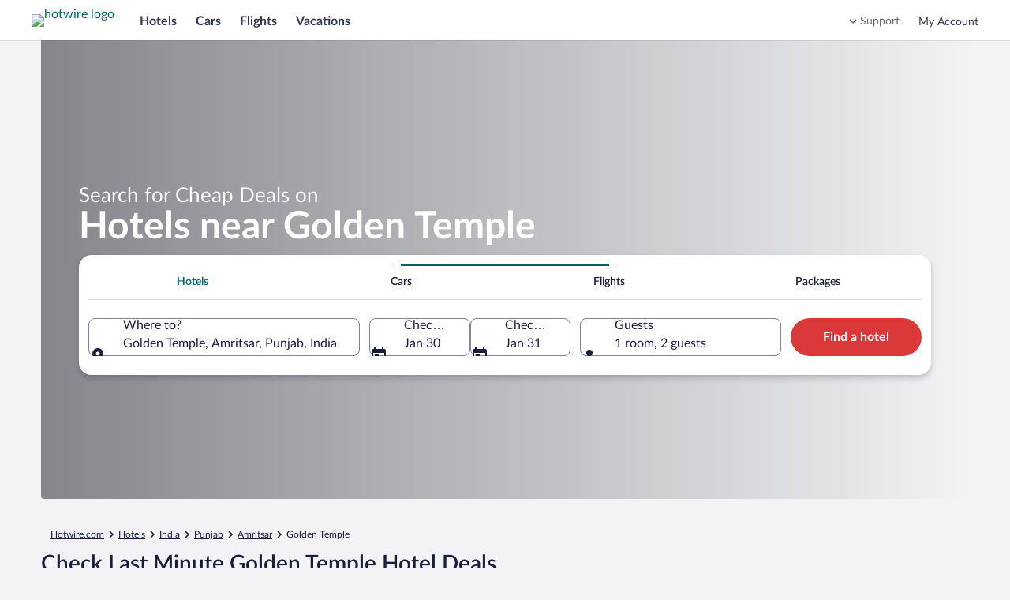

--- FILE ---
content_type: application/javascript
request_url: https://c.travel-assets.com/blossom-flex-ui/blossom-wizard-hotel-pwa-v2.df1eacfc2ee831b25aed.js
body_size: 9506
content:
/*@license For license information please refer to blossom-wizard-hotel-pwa-v2.licenses.txt*/
(self.__LOADABLE_LOADED_CHUNKS__=self.__LOADABLE_LOADED_CHUNKS__||[]).push([[8841],{71019:function(e,t,a){a.r(t),a.d(t,{WizardHotelPWAv2:function(){return $e},default:function(){return Ge}});var l=a(96540),n=a(94791),r=a(15938),i=a(95196),o=a(68174),s=a(8983),c=a(72195),d=a(43929),u=a(16703),m=a(89575),g=a(88267),p=a(46997),h=a(46521),E=a(1192),f=a(47848),v=a(98750),b=a(6237),S=a(53735),T=a(28667),k=a(25859),y=a(62152),C=a(85911),A=a(47530),P=a(17717);const w=(0,r.observer)((({context:e,hotelWizardState:t,onExpand:a})=>{const{formatDate:n,formatText:r}=(0,E.useLocalization)(),i={skeleton:"MMMEd"},o=n(t.date.start,i),s=n(t.date.end,i),d=`${o} - ${s}`,u=(e=>{var t,a,l,n;if((null===(t=e.parent)||void 0===t?void 0:t.type)!==P.i.PROVINCE_STATE)return e.name;const r=null===(n=null===(l=null===(a=e.parent)||void 0===a?void 0:a.code)||void 0===l?void 0:l.split("-"))||void 0===n?void 0:n[1];return r?`${e.name}, ${r}`:e.name})(e.searchContext.location||e.searchContext.destination),{numOfAdults:m,numOfChildren:g}=(0,A.K)(t.travelers.hotel),p=(0,A.H)(t.config.travelers,t.travelers.hotel.rooms,m+g),h=r("hotwire.wizard.summary.a11yLabel",u,o,s,p);return l.createElement(f.g,{border:!0},l.createElement(S.X,null,l.createElement(T.C,{alignSelf:"center",grow:0},l.createElement(v.E,{padded:!0},l.createElement(k.LD,{name:"search"}))),l.createElement(T.C,{grow:1},l.createElement(c.N,{padding:{blockstart:"three",blockend:"three",inlineend:"three"}},l.createElement(v.E,{padded:!1},l.createElement(y.M,{tag:"h2",size:5,overflow:"truncate"},u),l.createElement(S.X,{className:"SearchSummaryCard-criteria",wrap:"wrap"},l.createElement(T.C,null,l.createElement(c.N,{margin:{inlineend:"two"}},l.createElement("div",{id:"search-summary-card-date-fields"},l.createElement(C.D,{size:200,overflow:"truncate"},d)))),l.createElement(T.C,null,l.createElement(C.D,{size:200,overflow:"truncate"},p))))))),l.createElement(b.w,null,l.createElement("a",{href:"#",onClick:e=>{e.preventDefault(),a()}},h)))}));var F=a(61137),W=a(71877);const z=(0,r.observer)((({context:e,templateComponent:t,wizardState:{hotelWizardState:a}})=>{const{config:{fmTitleId:n,defaultToUserLocation:r,destinationFromContext:i}}=t,E=(0,W.f4)(t),{config:f,numberOfErrors:v,errorInputRef:b,moreThanOneError:S}=a;(0,F.b)(a),(0,F.X)(a,r);const[T,k]=l.useState(i),{isMultiLOB:y}=(0,h.B)(),C={small:4,large:12},A={small:4,large:y?4:3},P={small:4,medium:2,large:3},z={small:4,medium:2,large:3},O={small:4,medium:y?4:1,large:2},I=(e,t)=>{a.wizardInputsArray.push(e),t&&a.wizardInputsArray.push(t)},R=e=>{const t=l.createElement(l.Fragment,null,v>0&&l.createElement(g.Y,{locHeadingToken:xe(!1,a),locHeadingArgs:S()&&[v],locLinkToken:xe(!0,a),linkClickFocusId:"roundtrip-error",inputErrorRef:b,colSpan:C,setInputsRefs:I}),l.createElement(d.a,{originField:!1,destinationField:!0,lobState:a,colSpan:A,setInputsRefs:I}),l.createElement(u.A,{useHiddenInputs:!1,startId:"startDate",endId:"endDate",lobState:a,colSpan:P,setInputsRefs:I}),l.createElement(m.x,{lobState:a,colSpan:z,noRehydratationValues:Le}));return l.createElement("form",{noValidate:!0,className:"WizardHotelPWAHotwire",id:f.elementId,"data-fm":E,"data-fm-title-id":n,onSubmit:a.submit,action:a.formAction},l.createElement(c.N,{margin:{blockstart:"three"}},l.createElement(s.w,{columns:C,space:"three"},e?t:l.createElement("div",{style:{display:"none"}},t),l.createElement(p.b,{lobState:a,colSpan:O}))))};return l.createElement(o.LM,null,l.createElement(o.NP,null,l.createElement(l.Fragment,null,T&&l.createElement(w,{context:e,hotelWizardState:a,onExpand:()=>k(!1)}),R(!T))),l.createElement(o.rw,null,R(!0)))}));var O,I=a(23211),R=a(11244),L=a(14891),x=a(42971),D=a(64308),N=a(5344),_=a(11408);!function(e){e.BUSINESS_FRIENDLY="BUSINESS",e.FAMILY_FRIENDLY="FAMILY",e.FREE_BREAKFAST="FREE_BREAKFAST",e.FREE_CANCELLATION="FREE_CANCELLATION"}(O||(O={}));const M={businessFriendly:{id:"travelerTypeBussiness",key:"businessFriendly",filterTypeKey:_.X.filterBusinessFriendly,name:"travelerType",value:O.BUSINESS_FRIENDLY},freeCancellation:{id:"paymentTypeFreeCancellation",key:"freeCancellation",filterTypeKey:_.X.filterFreeCancellation,name:"paymentType",value:O.FREE_CANCELLATION},familyFriendly:{id:"travelerTypeFamily",key:"familyFriendly",filterTypeKey:_.X.filterFamilyFriendly,name:"travelerType",value:O.FAMILY_FRIENDLY},breakfastIncluded:{id:"amenitiesFreeBreakfast",key:"breakfastIncluded",filterTypeKey:_.X.filterBreakfastIncluded,name:"amenities",value:O.FREE_BREAKFAST}};var H=a(50224);const B=[M.businessFriendly,M.freeCancellation,M.familyFriendly,M.breakfastIncluded],V=[M.businessFriendly,M.familyFriendly,M.freeCancellation,M.breakfastIncluded],j=(0,H.L)("propertyFilters")((e=>{const{checkboxFilterChecks:t,changeFormProperties:a,advancedOptionsFilterVisible:n}=e,{formatText:r}=(0,E.useLocalization)(),i=r(_.X.filterAdvancedOptionsLink),[d,u]=l.useState(Boolean(n));return l.createElement(S.X,{space:"three"},l.createElement(D.X,{size:N.OF.get("medium"),expandoTitle:i,isVisible:d,onToggle:()=>u((e=>!e))},l.createElement(o.LM,null,l.createElement(o.NP,null,l.createElement(l.Fragment,null,V.map((({id:e,key:n,filterTypeKey:i,name:o,value:s})=>l.createElement(x.x,{id:e,name:o,checked:t[n],onChange:a,value:s,key:n},r(i)))))),l.createElement(o.rw,null,l.createElement(s.w,{columns:2},B.map((({id:e,key:n,filterTypeKey:i,name:o,value:s})=>l.createElement(I.T,{key:n},l.createElement(c.N,{padding:{inlineend:"six"}},l.createElement("div",null,l.createElement(x.x,{id:e,name:o,checked:t[n],onChange:a,value:s},r(i))))))))))))}));var K=a(86947),X=a(52613),Y=a(19250);const U=(0,r.observer)((({hotelWizardState:e,onChange:t,updatePackageOnReflection:a,analytics:n})=>{const{formatText:r}=(0,E.useLocalization)();return l.createElement(T.C,null,l.createElement(x.x,{id:"add-flight-switch",name:"add-flight-switch",value:String(e.isAddAFlightChecked),checked:e.isAddAFlightChecked,onChange:()=>{var l;e.toggleAddAFlightCheckbox(),t(),a(),(0,Y.u3)((l="SoftPackage_Flight",{moduleName:"WizardHotelPWAv2",action:Y.rc.CLICK,rfrr:l}),n)},disabled:e.isMultiplePlacesChecked},r(_.X.addFlightLabel)))})),$=(0,r.observer)((({hotelWizardState:e,updatePackageOnReflection:t,analytics:a})=>{const{formatText:n}=(0,E.useLocalization)();return l.createElement(T.C,null,l.createElement(x.x,{id:"add-car-switch",name:"add-car-switch",value:String(e.isAddACarChecked),checked:e.isAddACarChecked,onChange:()=>{var l;e.toggleAddACarCheckbox(),t(),(0,Y.u3)((l="SoftPackage_Car",{moduleName:"WizardHotelPWAv2",action:Y.rc.CLICK,rfrr:l}),a)},disabled:e.isMultiplePlacesChecked},n(_.X.addCarLabel)))}));var G=a(36312),Q=function(e,t){var a={};for(var l in e)Object.prototype.hasOwnProperty.call(e,l)&&t.indexOf(l)<0&&(a[l]=e[l]);if(null!=e&&"function"==typeof Object.getOwnPropertySymbols){var n=0;for(l=Object.getOwnPropertySymbols(e);n<l.length;n++)t.indexOf(l[n])<0&&Object.prototype.propertyIsEnumerable.call(e,l[n])&&(a[l[n]]=e[l[n]])}return a};function q(e){return l.createElement(l.Fragment,null,function(e){return e.flatMap((e=>{if(!e)return null;const[t,a]=e;if(!a)return null;const{testId:n,values:r}=a;return r.map((e=>{if(!e)return null;const a=t+e;return l.createElement("input",{type:"hidden",key:a,name:t,value:e,"data-testid":n})}))}))}(function(e){return Object.keys(e).map((t=>{const a=e[t];if(!a)return null;const{isVisible:l}=a,n=Q(a,["isVisible"]);return[t,(null!=l?l:n.values)?n:null]}))}(e)))}function Z(e){const t={};return Object.keys(e).forEach((a=>{t[a]={values:e[a]}})),t}function J(e){const t=function(e){const t=[...e.getListOfFilters(),e.getSort({force:!0})].filter((e=>Boolean(e))),a={};return t.forEach((e=>{const t=Array.from(e.options.values()).filter((e=>e.isSelected)).map((e=>e.optionValue)).filter((e=>Boolean(e)));t.length>0&&(a[e.name]=t)})),a}(e);return{filters:t,inputs:Z(t)}}var ee,te=a(73122);function ae(e){const t=(0,te.zA)(e),a=(0,te.hp)(e);return{filters:{star:(0,te.w1)(e),propertyType:(0,te.$Y)(e),sort:null==a?void 0:a[ee.SORT],amenity:(null==a?void 0:a[ee.AMENITIES])||t,paymentType:(null==a?void 0:a[ee.PAYMENT_TYPE])||t,propertyStyle:null==a?void 0:a[ee.PROPERTY_STYLE],travelerType:null==a?void 0:a[ee.TRAVELER_TYPE]}}}!function(e){e.AMENITIES="amenities",e.TRAVELER_TYPE="travelerType",e.SORT="sort",e.PAYMENT_TYPE="paymentType",e.PROPERTY_STYLE="propertyStyle"}(ee||(ee={}));function le(e,t,a){return e?{isVisible:!0,testId:"vr-sort",values:["vacationRental",...a||[]]}:t||a?{isVisible:!0,values:a||[t]}:null}function ne(e,t){const a=e.location.destination.metaData.regionId,l=e.regionId;return t&&a===l?{testId:"regionId",values:t}:{testId:"regionId",values:[a||l]}}const re=(0,H.L)("context","propertyFilters")((0,r.observer)((e=>{const{staticInputs:t,hotelWizardState:a,context:l,propertyFilters:n}=e,{isAddACarChecked:r,isAddAFlightChecked:i,hotelTypeSubTab:o,hotelPackageType:s,hotelTabSelected:c,sourceIdSelected:d,config:u,isPayWithPointsChecked:m,isPackageRatesIncluded:g}=a,{filters:p}=ae(l),{filters:h,inputs:E}=J(n),f=u.travelerType?[u.travelerType]:void 0;return q(Object.assign(Object.assign(Object.assign({},t),E),{packageType:{isVisible:o!==G.C0.PACKAGE_RATES&&(i||r),testId:"package-type",values:[s]},regionId:ne(a,h.regionId),sort:le(!c,p.sort,h.sort),selected:{testId:"source-id",values:[d]},latLong:{testId:"lat-long",values:[a.location.destination.metaData.latLong]},chain:{testId:"hotel-chain",values:[u.hotelChainID]},hotelName:{testId:"hotel-name",values:[u.hotelName]},group:{testId:"hotel-group",values:[u.hotelID]},amenities:{values:h.amenities||[p.amenity]},paymentType:{values:[u.paymentTypePreset].concat(h.paymentType||[p.paymentType])},travelerType:{values:f||h.travelerType||[p.travelerType]},star:{values:h.star||[p.star]},lodging:{values:h.lodging||[p.propertyType]},propertyStyle:{values:[p.propertyStyle]},useRewards:{values:[String(m)]||0},rate_type:{isVisible:!g,values:["standalone"]}}))})));var ie=a(75826);const oe=(0,r.observer)((({hotelWizardState:e,isChecked:t,subTabType:a})=>{var n;const r=(0,ie.KY)(),i="packageRates";if(!e.travelAgentPackageRatesDetail)return null;return l.createElement("div",null,l.createElement(C.D,{size:300,weight:"bold",spacing:"six"},null!==(n=e.travelAgentPackageRatesDetail.heading)&&void 0!==n?n:""),l.createElement(x.x,{"data-stid":"taap-package-rates",id:i,"data-testid":i,checked:!!t,onChange:()=>{r("WizardHotelPWAv2.TermsConditions_PackageRates.click","RFRR Action Link"),e.togglePackageRatesTermsCheckbox()},value:!t?"false":"true"},l.createElement("div",{dangerouslySetInnerHTML:{__html:e.travelAgentPackageRatesDetail.termsAndConditions}})))})),{needMultiplePlaces:se}=_.X,ce=({disabled:e,hotelWizardState:t,isChecked:a,colSpan:n})=>{const{formatText:r}=(0,E.useLocalization)();return l.createElement(I.T,{colSpan:n},l.createElement("div",null,l.createElement(x.x,{id:"multiProp",checked:t.isMultiplePlacesChecked,onChange:()=>{t.toggleMultiplePlacesCheckbox()},disabled:e,value:String(t.isMultiplePlacesChecked)},r(se))))};var de=a(95615),ue=a(19069);class me{constructor(){Object.defineProperty(this,"name",{enumerable:!0,configurable:!0,writable:!0,value:void 0}),Object.defineProperty(this,"displayName",{enumerable:!0,configurable:!0,writable:!0,value:void 0}),Object.defineProperty(this,"key",{enumerable:!0,configurable:!0,writable:!0,value:void 0}),Object.defineProperty(this,"currentSubTab",{enumerable:!0,configurable:!0,writable:!0,value:void 0}),Object.defineProperty(this,"isInsideMultiLOBPackageWizard",{enumerable:!0,configurable:!0,writable:!0,value:void 0}),Object.defineProperty(this,"isPackageRatesSubTab",{enumerable:!0,configurable:!0,writable:!0,value:void 0}),Object.defineProperty(this,"isNewSearchExperience",{enumerable:!0,configurable:!0,writable:!0,value:void 0})}}const ge=(0,r.observer)((({currentSubTab:e,onTabSelect:t,renderTabChildren:a,enablePackageRates:n})=>{const{formatText:r}=(0,E.useLocalization)(),i="wizard-hotel-tab-",o=[],s=new me;if(s.name=G.C0.STANDALONE,s.displayName=r(_.X.hotelStandaloneRates),s.key=`${i}${G.C0.STANDALONE}`,s.currentSubTab=G.C0.STANDALONE,s.isInsideMultiLOBPackageWizard=!1,s.isPackageRatesSubTab=!1,s.isNewSearchExperience=!1,o.push(s),n){const e=new me;e.name=G.C0.PACKAGE_RATES,e.displayName=r(_.X.hotelPackageRates),e.key=`${i}${G.C0.PACKAGE_RATES}`,e.currentSubTab=G.C0.PACKAGE_RATES,e.isInsideMultiLOBPackageWizard=!1,e.isPackageRatesSubTab=!0,e.isNewSearchExperience=!1,o.push(e)}return l.createElement(c.N,{margin:{blockstart:"three"}},l.createElement("div",null,l.createElement(ue.Qr,{className:"flightTypeTabs",selectedTab:e,onTabSelect:t,tabsType:ue.Y4.NATURAL,tabAnchorType:ue.cr.BUTTON,"data-testid":e},o.map((t=>l.createElement(ue.Xl,{name:t.name,displayName:t.displayName,id:t.key,key:t.key,targetURI:"#"},e===t.currentSubTab&&a(t.isInsideMultiLOBPackageWizard,t.isPackageRatesSubTab,t.isNewSearchExperience)))))))}));var pe=a(85625),he=a(41681);const Ee=(0,r.observer)((({hotelWizardState:e})=>{const{formatText:t}=(0,E.useLocalization)(),a=(0,ie.KY)();return l.createElement(c.N,{margin:{blockstart:"one"}},l.createElement("div",{"data-testid":"pwp-toggle"},l.createElement(he.Y,{id:"pwpToggle",checked:e.isPayWithPointsChecked,onChange:()=>{e.togglePayWithPointsChecked();const t=(e=>{const t=e;return{moduleName:"wizard-hotel-pwa-v2",action:Y.rc.CLICK,linkName:`${t} wizard v2 expando`,rfrr:`pwpToggle.${t}`}})(e.isPayWithPointsChecked);(0,Y.Wu)(t,a)},name:"rewards toggle",switchPosition:"trailing",value:String(e.isPayWithPointsChecked)},e.isPayWithPointsChecked?t(e.config.payWithPointsCheckedToken):t(e.config.payWithCashCheckedToken))))})),fe=(0,r.observer)((e=>{var t,a,n,r,i,p;const{formatText:h}=(0,E.useLocalization)(),{globalWizardState:f,hotelWizardState:v,hotelWizardState:{config:b,numberOfErrors:k,errorInputRef:y,moreThanOneError:A}}=e.wizardState,{templateComponent:P,page:w,cookies:F}=e,{config:{fmTitleId:z,titleFromPageHeader:O,subTitleFromPageSubHeader:x}}=P,{elementId:D,enableAddFlight:N,enableAddCar:M,enablePackageRates:H,percentSave:B,packageRatesTermsUrl:V,enableMultiplePlaces:Q,desktopAutoOpenCalendar:q,showDestinationField:Z,enableHotelsPWPToggle:J}=b,ee=!!H||(null===(t=v.config)||void 0===t?void 0:t.isBiasedWizardEmpty),te=!H,{halfWizard:ae}=f.config,le=null!==(a=null==F?void 0:F.getCookie("actx"))&&void 0!==a?a:void 0,ne={small:2,large:12},ie={fullWidth:{small:2,large:te?5:4},half:{small:2,large:12}}[ae?"half":"fullWidth"],se={fullWidth:{small:2,large:te?7:5},half:{small:2,large:12}}[ae?"half":"fullWidth"],ue={fullWidth:{small:2,large:3},half:{small:2,large:2}}[ae?"half":"fullWidth"],me={fullWidth:{small:1,large:2},half:{small:1,large:4}}[ae?"half":"fullWidth"],he={fullWidth:{small:1,large:2},half:{small:1,large:4}}[ae?"half":"fullWidth"],fe={fullWidth:{small:2,large:3},half:{small:2,large:12}}[ae?"half":"fullWidth"],ve=v.isAddACarChecked||v.isAddAFlightChecked,be=v.isAddAFlightChecked,[Se,Te]=l.useState(be);l.useEffect((()=>{Te(be)}),[be]);const ke=ve?v.config.useDialogTextWithoutCar?_.X.dialogTextWithoutCar:_.X.dialogText:"",[ye,Ce]=l.useState(Boolean(q)),Ae=(e,t)=>{v.wizardInputsArray.push(e),t&&v.wizardInputsArray.push(t)},Pe=()=>{const t=e.wizardState.packageWizardState,{isAddAFlightChecked:a,isAddACarChecked:l}=v;l&&a?t.updateSubLOBState(G.Mr.FLIGHT_HOTEL_CAR):l?t.updateSubLOBState(G.Mr.HOTEL_CAR):a&&t.updateSubLOBState(G.Mr.FLIGHT_HOTEL)},we=v.isAddACarChecked||v.isAddAFlightChecked?b.travelersPackage:void 0,Fe=e=>l.createElement(S.X,{"data-testid":"travelers-inline-link",alignItems:e,justifyContent:e,space:"six"},l.createElement(l.Fragment,null,l.createElement(T.C,{alignSelf:e},l.createElement(m.x,{lobState:v,colSpan:ue,noRehydratationValues:Le,triggerType:de.G.LINK_BUTTON,config:we})))),We={main:{errorSummary:l.createElement(g.Y,{locHeadingToken:xe(!1,v),locHeadingArgs:A()&&[k],locLinkToken:xe(!0,v),linkClickFocusId:"roundtrip-error",inputErrorRef:y,colSpan:ne,setInputsRefs:Ae}),destinationField:l.createElement(d.a,{originField:!1,destinationField:!0,lobState:v,colSpan:se,setInputsRefs:Ae,globalConfig:f.config,shouldHideHiddenInputs:!0}),dates:l.createElement(u.A,{lobState:v,colSpan:ie,setInputsRefs:Ae,autoOpenCalendar:ye,toggleDatePicker:()=>{Ce(!ye)}}),travelers:l.createElement(m.x,{lobState:v,colSpan:ue,noRehydratationValues:Le,config:we})},addFlight:{flightCheckbox:l.createElement(I.T,{colSpan:me},l.createElement("div",null,l.createElement(U,{hotelWizardState:v,onChange:De,updatePackageOnReflection:Pe,analytics:e.analytics}))),flightLocation:l.createElement(s.w,{columns:ne},l.createElement(I.T,{colSpan:se},l.createElement("div",null,l.createElement(d.a,{originField:!0,destinationField:!1,lobState:v,setInputsRefs:Ae}))))},addCar:{addCarCheckbox:l.createElement(I.T,{colSpan:he},l.createElement("div",null,l.createElement($,{hotelWizardState:v,updatePackageOnReflection:Pe,analytics:e.analytics})))},showFilters:{hotelFilters:l.createElement(s.w,{columns:ne},l.createElement(I.T,{colSpan:{small:2,large:8}},l.createElement("div",null,l.createElement(j,{changeFormProperties:v.changeFormFilterProperties,checkboxFilterChecks:v.checkboxFilterChecks,advancedOptionsFilterVisible:v.advancedOptionsFilterVisible}))))},showPackageRates:{packageRatesCheckbox:l.createElement(oe,{hotelWizardState:v,percentSave:B,packageRatesTermsUrl:V,isChecked:v.isPackageRatesTermsChecked,subTabType:G.C0.PACKAGE_RATES})},showMultiplePlaces:{multiplePlacesCheckbox:l.createElement(ce,{hotelWizardState:v,disabled:ve,isChecked:v.isMultiplePlacesChecked,colSpan:fe}),multiplePlacesDiscalimer:l.createElement(I.T,{colSpan:ne},l.createElement("div",{"aria-live":"polite"},l.createElement(C.D,{size:300},h(ke))))},hotelsPWPToggle:{viewOnSmallAndMediumViewPort:l.createElement(S.X,{justifyContent:"start"},l.createElement(c.N,{margin:{blockstart:"two"}},l.createElement("div",null,l.createElement(Ee,{hotelWizardState:v})))),viewOnLargeViewPort:l.createElement(I.T,{colSpan:he,colEnd:13},l.createElement(T.C,null,l.createElement(S.X,{justifyContent:"end"},l.createElement(Ee,{hotelWizardState:v}))))}},ze=(e,t)=>l.createElement(l.Fragment,null,l.createElement(c.N,{margin:{blockstart:"three"}},l.createElement(s.w,{columns:ne,space:"three"},k>0&&We.main.errorSummary,Z&&We.main.destinationField,We.main.dates,!te&&ee&&We.main.travelers,!t&&l.createElement(l.Fragment,null,Q&&ve&&We.showMultiplePlaces.multiplePlacesDiscalimer,N&&!e&&We.addFlight.flightCheckbox,M&&!e&&We.addCar.addCarCheckbox,Q&&We.showMultiplePlaces.multiplePlacesCheckbox,J&&l.createElement(l.Fragment,null,le?l.createElement(pe.Experiment,{name:"Delta_BSA_Loyalty_Toggle"},l.createElement(pe.ExperimentControl,null),l.createElement(pe.ExperimentVariant,{bucket:1},l.createElement(o.LM,null,l.createElement(o.NP,null),l.createElement(o.rw,null),l.createElement(o.zQ,null,We.hotelsPWPToggle.viewOnLargeViewPort)))):l.createElement(o.LM,null,l.createElement(o.NP,null),l.createElement(o.rw,null),l.createElement(o.zQ,null,We.hotelsPWPToggle.viewOnLargeViewPort)))))),t&&We.showPackageRates.packageRatesCheckbox,!t&&l.createElement(l.Fragment,null,Se&&We.addFlight.flightLocation,v.config.includeFiltersHotelPWAWizard&&We.showFilters.hotelFilters),J&&l.createElement(l.Fragment,null,le?l.createElement(pe.Experiment,{name:"Delta_BSA_Loyalty_Toggle"},l.createElement(pe.ExperimentControl,null),l.createElement(pe.ExperimentVariant,{bucket:1},l.createElement(o.LM,null,l.createElement(o.NP,null,We.hotelsPWPToggle.viewOnSmallAndMediumViewPort),l.createElement(o.rw,null,We.hotelsPWPToggle.viewOnSmallAndMediumViewPort),l.createElement(o.zQ,null)))):l.createElement(o.LM,null,l.createElement(o.NP,null,We.hotelsPWPToggle.viewOnSmallAndMediumViewPort),l.createElement(o.rw,null,We.hotelsPWPToggle.viewOnSmallAndMediumViewPort),l.createElement(o.zQ,null)))),Oe=v.hotelTypeSubTab,Ie=t=>{e.wizardState.hotelWizardState.updateHotelTypeSubTab(t)},Re={schemaName:"referrer",messageContent:{referrerId:`${w?w.pageName:"unknown"}.${ae?"HalfBiasedWizard":"FullBiasedWizard"}.HotelSearch.SQM`,eventType:Y.rc.CLICK}},Ne=null===(r=null===(n=e.compositionStore)||void 0===n?void 0:n.composition)||void 0===r?void 0:r.pageHeading,_e=null===(p=null===(i=e.compositionStore)||void 0===i?void 0:i.composition)||void 0===p?void 0:p.pageSubHeadline,Me=O&&Ne||void 0,He=x&&_e||void 0;return l.createElement("form",{noValidate:!0,className:"WizardHotelPWAv2",id:D,"data-fm":(0,W.f4)(P),"data-fm-title-id":z,onSubmit:e=>{v.submit(e)},action:v.formAction},l.createElement(pe.Experiment,{name:"Taapestry_Migration_Test_AA_US_Expuserid"},l.createElement(pe.ExperimentControl,null),l.createElement(pe.ExperimentVariant,{bucket:1})),l.createElement(R.$.Consumer,null,(({isInsideMultiLOBPackageWizard:t})=>(t&&e.wizardState.hotelWizardState.toggleMultiplePlacesCheckbox({stateToForce:!1}),l.createElement(l.Fragment,null,v.config.heading.fixedTitle&&l.createElement(L.W,{lobState:v,customTitle:Me}),l.createElement(K.a,{lobState:v,customSubTitle:He}),te&&l.createElement(o.LM,null,l.createElement(o.NP,null,Fe("start")),l.createElement(o.rw,null,Fe("end"))),H&&l.createElement(ge,{currentSubTab:Oe,onTabSelect:Ie,renderTabChildren:ze,enablePackageRates:H}),!H&&ze(t,!1),l.createElement(X.D,{lobState:v,rfrr:"SearchClick_Hotel",extraUISTracking:Re,globalConfig:f.config,disabled:Oe===G.C0.PACKAGE_RATES&&!v.isPackageRatesTermsChecked}),l.createElement(re,{hotelWizardState:v}))))))}));var ve=a(32312),be=a(51875);const Se={rfrr:{values:["hotel.search"]},GOTO:{values:["HOTSEARCH"]},SearchType:{values:["Place"]},SearchArea:{values:["City"]},needUTF8Decode:{values:["true"]}},Te=(0,r.observer)((e=>{const{context:t,wizardState:a,templateComponent:n,isDesktop:r,desktopAutoOpenCalendar:i,canHaveEmptyDates:o}=e,{globalWizardState:h,hotelWizardState:f,hotelWizardState:{config:v,numberOfErrors:b,errorInputRef:S,moreThanOneError:T}}=a,{elementId:k,showDestinationField:C}=v,{formatText:A}=(0,E.useLocalization)(),P=(0,ie.KY)(),{config:{fmTitleId:w}}=n,F={medium:4,large:8},[z,O]=l.useState(""),[R,L]=l.useState(""),{isSticky:x}=(0,be.bx)(),[D,N]=l.useState(Boolean(r&&i)),M=null==o||o;l.useEffect((()=>{x&&N(!1)}),[x]);f.regionId||f.setRegionId(t.searchContext.location.id);const H=(e,t)=>{f.wizardInputsArray.push(e),t&&f.wizardInputsArray.push(t)},B=e=>{const t=_e(Re.START,f,A,M),a=_e(Re.END,f,A,M);return O(t),L(a),Me(t,a,e)},V=()=>{var e;if(0===B().length){const t={moduleName:"wizard-hotel-pwa-v2",rfrr:"HTG.Datepicker.Apply_Dates",action:Y.rc.CLICK};(0,Y.Wu)(t,P),null===(e=null==j?void 0:j.current)||void 0===e||e.submit()}},j=l.useRef(null),K=x?"wizard-sticky":"wizard-form";return l.createElement(s.w,{columns:F},l.createElement(I.T,{colSpan:{medium:4,large:12}},l.createElement(c.N,{padding:{medium:{inline:"three",block:x?"three":"six"}}},l.createElement("form",{noValidate:!0,id:k,"data-fm":(0,W.f4)(n),"data-fm-title-id":w,onSubmit:e=>{B().length>0&&e.preventDefault()},action:f.formAction,ref:j,"data-testid":K},l.createElement(s.w,{columns:F,space:"three"},b>0&&l.createElement(g.Y,{locHeadingToken:xe(!1,f),locHeadingArgs:T()&&[b],locLinkToken:xe(!0,f),linkClickFocusId:"roundtrip-error",inputErrorRef:S,colSpan:F,setInputsRefs:H}),x&&r&&l.createElement(I.T,{colSpan:{medium:12,large:12}},l.createElement(y.M,{tag:"h1",size:5,role:"heading",className:"is-visually-hidden"},A(_.X.stickyWizardTitle))),C&&l.createElement(d.a,{originField:!1,destinationField:!0,lobState:f,colSpan:{medium:4,large:2},setInputsRefs:H,globalConfig:h.config}),l.createElement(u.A,{lobState:f,colSpan:{medium:2,large:3},setInputsRefs:H,autoOpenCalendar:D,toggleDatePicker:()=>{N(!D)},isDesktop:r,htgStartInvalidMessage:z,htgEndInvalidMessage:R,validateAndGetFormErrors:B,submitForm:V,hasEmptyDates:M}),l.createElement(m.x,{lobState:f,colSpan:{medium:1,large:2},noRehydratationValues:Le,submitForm:V}),l.createElement(p.b,{lobState:f,colSpan:{medium:1,large:1},rfrr:"SearchClick_Hotel",globalConfig:h.config,moduleName:ve.s.WIZARD_HOTEL_V2_ROW,testId:"wizard-submit-button"})),l.createElement(re,{hotelWizardState:f,staticInputs:Object.assign(Object.assign({},Se),{lang:{isVisible:Boolean(t.langId),values:[String(t.langId)]}})})))))}));var ke=Te,ye=a(59836),Ce=a(65113);const Ae=e=>{const[t,a]=l.useState(e),n=(0,ie.KY)();return{toggle:()=>{a((e=>{const t=!e,a=(e=>{const t=e?"open":"close";return{moduleName:"wizard-hotel-pwa-v2",action:Y.rc.CLICK,linkName:`${t} wizard v2 expando`,rfrr:`expando.${t}`}})(t);return(0,Y.Wu)(a,n),t}))},isExpanded:t,expand:()=>{a(!0)}}};var Pe=a(58024),we=function(e,t){var a={};for(var l in e)Object.prototype.hasOwnProperty.call(e,l)&&t.indexOf(l)<0&&(a[l]=e[l]);if(null!=e&&"function"==typeof Object.getOwnPropertySymbols){var n=0;for(l=Object.getOwnPropertySymbols(e);n<l.length;n++)t.indexOf(l[n])<0&&Object.prototype.propertyIsEnumerable.call(e,l[n])&&(a[l[n]]=e[l[n]])}return a};const Fe=(0,r.observer)((e=>{const{toggle:t,isExpanded:a,expand:n}=Ae(Boolean(e.desktopAutoOpenCalendar)),{formatText:r}=(0,E.useLocalization)(),[i,o]=l.useState(!1),s=l.useRef(null);l.useEffect((()=>(window.addEventListener("scroll",c),()=>{window.removeEventListener("scroll",c)})),[]);const c=l.useCallback((()=>{if(s&&s.current){const e=s.current.getBoundingClientRect().bottom;o(e<0)}}),[s,o]);return l.createElement(l.Fragment,null,l.createElement(Pe.G,{isSticky:i,moduleName:i?"wizard-hotel-pwa-v2-row-sticky":"wizard-hotel-pwa-v2-row",linkName:"Scroll to wizard v2 expando and open it",submitButtonText:r("wizard.sticky.cta.label"),scrollTarget:s,expandWizard:n}),l.createElement("div",{ref:s,id:e.templateComponent.metadata.id,"data-testid":"wizard-mobile"},l.createElement(f.g,{"data-stid":"section-hotel-search"},l.createElement(v.E,{padded:!1},a?l.createElement(We,Object.assign({},e,{toggle:t})):l.createElement(ze,{toggle:t,wizardState:e.wizardState})))))})),We=e=>{var t=we(e,[]);const{formatText:a}=(0,E.useLocalization)();return l.createElement(c.N,{padding:{inline:"three",blockstart:"three"}},l.createElement("div",null,l.createElement(ke,Object.assign({},t,{isDesktop:!1})),l.createElement(c.N,{padding:{blockstart:"three"}},l.createElement("div",null,l.createElement(ye.q,{onClick:t.toggle,isFullWidth:!0},a("DestinationsByAffinity.priceDialogCloseButton"))))))},ze=({wizardState:e,toggle:t})=>{const{formatText:a}=(0,E.useLocalization)(),{hotelWizardState:n}=e,r=n.config.travelers,i=n.travelers.hotel,o=n.hotelTravelersMetadata,{numOfAdults:s,numOfChildren:d,numOfInfants:u}=o,{withInfants:m}=r,g=s+d+(m?u:0),p=0!==g?(0,A.H)(r,i.rooms,g):void 0;return l.createElement(c.N,{padding:{inline:"three"}},l.createElement(Ce.i,{onClick:t},l.createElement(S.X,{onClick:t},l.createElement(T.C,{alignSelf:"center"},l.createElement(c.N,{margin:{inlineend:"two"}},l.createElement(k.LD,{id:"expando-search-icon",size:k.So.MEDIUM,name:"search",title:a("wizard.mobile.label.hotel"),description:a("wizard.mobile.label.hotel")}))),l.createElement(T.C,null,l.createElement(c.N,{margin:{block:"two",inlinestart:"one"}},l.createElement(C.D,{align:"left",overflow:"truncate"},l.createElement(C.D,{"data-testid":"expando-location-title",overflow:"truncate",size:400,weight:"medium"},n.location.destination.value),l.createElement(l.Fragment,null,l.createElement(c.N,{padding:{inlineend:"six"}},l.createElement(C.D,{inline:!0,size:200,weight:"medium"},a("wizard.expando.selectDates"))),p&&l.createElement(c.N,{padding:{inlineend:"two"}},l.createElement(C.D,{"data-testid":"expando-travelers-count",inline:!0,size:200,weight:"medium","aria-label":`, ${p}`},p)))))))))},Oe=(0,r.observer)((e=>{const{context:t,wizardState:a,analytics:n,templateComponent:r}=e,{config:i}=r,{desktopAutoOpenCalendar:s,canHaveEmptyDates:c}=i,d={templateComponent:r,wizardState:a,analytics:n,context:t,desktopAutoOpenCalendar:s,canHaveEmptyDates:c};return l.createElement("div",{className:"WizardHotelPWAv2Row WizardHotelPWA"},l.createElement(o.LM,null,l.createElement(o.NP,null,l.createElement(Fe,Object.assign({},d,{isDesktop:!1}))),l.createElement(o.rw,null,l.createElement(be.xO,null,l.createElement(Te,Object.assign({},d,{isDesktop:!0}))))))}));var Ie,Re;!function(e){e.DEFAULT="default",e.HOTWIRE="hotwire",e.ROW="row"}(Ie||(Ie={})),function(e){e.START="startDate",e.END="endDate"}(Re||(Re={}));const Le={numOfTravelers:2,name:"adults"},xe=(e,t)=>{const{config:a}=t;return e?t.moreThanOneError()?a.form.submitButton.locFirstWarningLinkToken:a.form.submitButton.locWarningLinkToken:t.numberOfErrors?a.form.submitButton.locWarningsWithNumberToken:a.form.submitButton.locWarningsToken},De=()=>{const{innerWidth:e}=window;e<575&&window.scrollTo({top:200,left:0,behavior:"smooth"})},Ne=e=>e&&"Invalid Date"!==e.toString(),_e=(e,t,a,l)=>{var n,r;const i=l?new Date(t.startDate):null===(n=t.date)||void 0===n?void 0:n.start,o=l?new Date(t.endDate):null===(r=t.date)||void 0===r?void 0:r.end;if(e===Re.START&&!Ne(i))return a(_.X.invalidFromDate);if(e===Re.END&&!Ne(o))return a(_.X.invalidToDate);if(e===Re.END&&Ne(i)){const e=new Date(i.getFullYear(),i.getMonth(),i.getDate()+28);if(o<i)return a(_.X.invalidDateRangeEndBeforeStart);if(o>e)return a(_.X.invalidDateRangeEndOverLimit)}return""},Me=(e,t,a)=>{const l=[];return e&&l.push(e),t&&l.push(t),l.length>0&&a&&"function"==typeof a.preventDefault&&a.preventDefault(),l};var He=a(66168),Be=a(18750),Ve=a(74102),je=a(2619),Ke=a(9181),Xe=a(36360),Ye=a(30871),Ue=a(22027);const $e=(0,n.logger)("WizardHotelPWAv2")((0,r.inject)("analytics","experiment","page","wizardState","compositionStore","flexViewModel","cookies")((0,r.observer)((e=>{const{context:t,templateComponent:a,flexViewModel:n,analytics:r,wizardState:o}=e,{hotelWizardState:s}=o,{context:c}=(0,Xe.R)(),{metadata:{id:d},config:u}=a;if(!u)return null;const m={context:c},g=()=>{s.updateDateFromConfig(),u.destinationFromContext&&s.updateDestinationFromContext(t)};(0,Ke.k)((()=>{var a,l;const i=e.wizardState.hotelWizardState,o=i.config,{essAdapterConfig:s}=o.location.destination,c=Boolean(!(null===(a=t.deviceInformation)||void 0===a?void 0:a.mobile)&&!(null===(l=t.deviceInformation)||void 0===l?void 0:l.tablet));i.overrideConfig((()=>{var a,l,i,m,g,p,h;o.elementId=d,o.heading.fixedTitle=!1!==u.fixedLobTitle,o.heading.title=u.lobTitle,o.includeFiltersHotelPWAWizard=u.includeFiltersHotelPWAWizard,o.analytics=r,o.enableMultiplePlaces=u.enableMultiplePlaces,o.useTravelAgentSearchWizardConfig||(o.heading.hideLobTitle=u.hideLobTitle),o.heading.lobSubtitleBreakPoint=u.lobSubtitleBreakPoint,o.siteIdsWithoutSoftPackages=u.siteIdsWithoutSoftPackages||[],o.desktopAutoOpenCalendar=Boolean(c&&u.desktopAutoOpenCalendar),o.enablePackageRates=null!==(a=u.enablePackageRates)&&void 0!==a?a:o.enablePackageRates,o.percentSave=null!==(l=u.percentSave)&&void 0!==l?l:o.percentSave,o.packageRatesTermsUrl=null!==(i=u.packageRatesTermsUrl)&&void 0!==i?i:o.packageRatesTermsUrl,o.showDestinationField=null!==(m=u.showDestinationField)&&void 0!==m?m:o.showDestinationField,o.useTravelAgentSearchWizardConfig=null!==(g=u.useTravelAgentSearchWizardConfig)&&void 0!==g?g:o.useTravelAgentSearchWizardConfig;const E=null===(h=null===(p=e.context)||void 0===p?void 0:p.site)||void 0===h?void 0:h.id.toString();0!==o.siteIdsWithoutSoftPackages.length&&o.siteIdsWithoutSoftPackages.includes(E)||"hotels"===t.site.brand?(o.enableAddFlight=!1,o.enableAddCar=!1):(o.enableAddFlight=u.enableAddFlight,o.enableAddCar=u.enableAddCar),n&&n.userLocation&&(s.latLong=`${n.userLocation.latitude},${n.userLocation.longitude}`),s.trending=!0,s.historyDetail="HOTELS"===s.lob&&(0,Be.d)(t,"BEX_WEB_Typeahead_History_With_details");const{defaultOffsetDates:f}=o.date,{startDateOffset:v,endDateOffset:b}=(0,Ve.O)(u);f&&void 0!==v&&void 0!==b&&(f.start=v,f.end=b)})),o.travelerType=u.defaultTravelerType;const m=(0,Ue.V)((0,Ye.fE)("useRewards"));o.enableHotelsPWPToggle=u.showHotelsPWPToggle||void 0!==m,void 0!==m&&(i.isPayWithPointsChecked=m),g(),u.titleFromPageHeader&&(o.heading.differentiatedTitles=!1),u.subTitleFromPageSubHeader&&(o.heading.lobSubtitleBreakPoint="on")}));const{data:p,error:h,loading:E}=(0,i.IT)(He.yc,{variables:m,skip:!s.config.useTravelAgentSearchWizardConfig,ssr:!1});h&&e.logger.logEvent(new je.SystemEvent(je.SystemEventLevel.ERROR,"FAILED_TRAVEL_AGENT_FETCH"),"Failed to fetch travel agent configuration",h.message),!E&&p&&s.updateFromTravelAgentConfig(p.travelAgentSearchWizardConfig);const f=(e=>{switch(e){case Ie.HOTWIRE:return z;case Ie.ROW:return Oe;default:return fe}})(u.view);return l.createElement(f,Object.assign({},e))}))));var Ge=$e}}]);
//# sourceMappingURL=https://bernie-assets.s3.us-west-2.amazonaws.com/blossom-flex-ui/blossom-wizard-hotel-pwa-v2.df1eacfc2ee831b25aed.js.map

--- FILE ---
content_type: application/javascript
request_url: https://www.hotwire.com/PTYyqsNjBpK-5/7TADMI0/422q8mI/ES3uLShJkYJ0cN9SaX/c3wSdn5v/UUl/ncXQvfnUB
body_size: 174501
content:
(function(){if(typeof Array.prototype.entries!=='function'){Object.defineProperty(Array.prototype,'entries',{value:function(){var index=0;const array=this;return {next:function(){if(index<array.length){return {value:[index,array[index++]],done:false};}else{return {done:true};}},[Symbol.iterator]:function(){return this;}};},writable:true,configurable:true});}}());(function(){IN();ANl();Xsl();var KV=function(JR){var LY=0;for(var Ef=0;Ef<JR["length"];Ef++){LY=LY+JR["charCodeAt"](Ef);}return LY;};var TY=function(ld,cs){return ld==cs;};var mO=function(H1,nV){return H1%nV;};var d1=function(){return Z1.apply(this,[BX,arguments]);};var zV=function(){return X1.apply(this,[SN,arguments]);};var K1=function(){return ["\x6c\x65\x6e\x67\x74\x68","\x41\x72\x72\x61\x79","\x63\x6f\x6e\x73\x74\x72\x75\x63\x74\x6f\x72","\x6e\x75\x6d\x62\x65\x72"];};var Yc=function PY(JF,Ls){var Ff=PY;for(JF;JF!=Y2;JF){switch(JF){case dL:{X1(Zp,[gn()]);X1(VX,[]);JF+=Q2;X1(N4,[]);Z1(bb,[gn()]);(function(Vs,OY){return X1.apply(this,[ZI,arguments]);}(['d','rMMGMkdddddd','UbQUQrObQMkdddddd','Ub2brrG','rMOQG','UUcbdbO','2cQb','cO','M','br','Gb','cbr','b','c','2','cddd','cdbU','cQ','cd','bdcr','bc','bcrddddd'],Id));b6=Z1(VJ,[['UdQMkdddddd','2','c','rMOQG','2G22rdOkdddddd','d','rMMGMkdddddd','UbQUQrObQMkdddddd','Ub2brrG','2222222','rU','cdbU','bdU2','Grdd','UdQr','crG2U','GbOr2','bd','G','b','U','cc','cb','cU','bc','bU','bM','bQ','OM','UO','ccb','cd','UbQUQrObQr','Gddd','cddc','UQQQ','bQQQ','cdddd','QQ','brd','bddd','Gdd','c2','QQQQQQ','ck2c','cG','M','cM','O','ckOG','bkcc','ckrO','ckUG','cO','bG','r','cddd','Grddddd','bbbb','bcQ','2OM','OO'],KH(KH(YD))]);}break;case Vv:{JF=Fg;lV[QR(typeof Yn()[wD(YD)],gj('',[][[]]))?Yn()[wD(SB)].call(null,U1,jj,W6,bj):Yn()[wD(Gh)](RP,Kd,V6,cY)]=function(n1,xR){if(Uc(xR,SB))n1=lV(n1);UO.push(Jf);if(Uc(xR,L6)){var AP;return UO.pop(),AP=n1,AP;}if(Uc(xR,J6)&&QR(typeof n1,ZB()[Ts(sf)].apply(null,[mV,wV,FR,LH,mF]))&&n1&&n1[W1()[Cd(lR)].call(null,gF,pf)]){var dB;return UO.pop(),dB=n1,dB;}var F1=EI[W1()[Cd(mD)](Xc,JP)][ls(typeof OR()[MP(sf)],'undefined')?OR()[MP(Jn)].apply(null,[Sc,KH(KH([])),tF,Ds]):OR()[MP(M6)](KH([]),LH,qc,Wc)](null);lV[fP()[Mc(L6)].call(null,UD,Cc)](F1);EI[W1()[Cd(mD)].call(null,Xc,JP)][QR(typeof ZB()[Ts(Un)],gj(ls(typeof CY()[U6(mV)],'undefined')?CY()[U6(mV)].apply(null,[lU,PV]):CY()[U6(cP)](pF,hF),[][[]]))?ZB()[Ts(Un)](Eh,MV,LV,Oc,CO):ZB()[Ts(YD)](lR,ps,vY,LH,YD)](F1,OR()[MP(mD)].call(null,M6,BH,ND,YY),PY(DZ,[CY()[U6(mD)](jP,PH),KH(q2),Yn()[wD(fO)].apply(null,[Jn,xc,KH(SB),Rh]),n1]));if(Uc(xR,Un)&&DD(typeof n1,tf()[Ld(mD)](XV,KH(YD),QO)))for(var rV in n1)lV[CY()[U6(Jn)].call(null,wO,kF)](F1,rV,function(GV){return n1[GV];}.bind(null,rV));var Zf;return UO.pop(),Zf=F1,Zf;};}break;case RT:{q6.Zl=g1[hn];df.call(this,j0,[eS1_xor_3_memo_array_init()]);return '';}break;case LN:{Z1.call(this,RT,[gB()]);Fs=lH();JF-=T2;Z1.call(this,jI,[gB()]);c1=X1(VJ,[]);X1(DZ,[]);}break;case W4:{JF-=vN;for(var Es=SB;ID(Es,Ls[fP()[Mc(YD)].apply(null,[cY,Pf])]);Es++){var hf=Ls[Es];if(ls(hf,null)&&ls(hf,undefined)){for(var q1 in hf){if(EI[W1()[Cd(mD)](Xc,HD)][W1()[Cd(Un)](rO,l6)][ZB()[Ts(J6)].apply(null,[lR,Gj,ZP,nh,L6])].call(hf,q1)){NB[q1]=hf[q1];}}}}}break;case B0:{JF=Y2;UO.pop();}break;case Fg:{lV[tf()[Ld(lR)].call(null,VH,KH(KH(SB)),If)]=function(cV){UO.push(p1);var NV=cV&&cV[QR(typeof W1()[Cd(L6)],gj([],[][[]]))?W1()[Cd(J6)](Kf,EV):W1()[Cd(lR)].apply(null,[gF,RO])]?function Fh(){var Xh;UO.push(GY);return Xh=cV[OR()[MP(mD)](xP,xP,bD,YY)],UO.pop(),Xh;}:function UB(){return cV;};lV[CY()[U6(Jn)](sL,kF)](NV,OR()[MP(lR)].call(null,BM,wS,hs,mV),NV);var wK;return UO.pop(),wK=NV,wK;};JF+=vX;}break;case V:{JF+=W2;sK[W1()[Cd(Un)](rO,NO)]=new (EI[QR(typeof W1()[Cd(fO)],gj([],[][[]]))?W1()[Cd(J6)](LE,C7):W1()[Cd(zK)](W8,Pn)])();sK[W1()[Cd(Un)](rO,NO)][CY()[U6(zK)].apply(null,[qd,Jq])]=QR(typeof fP()[Mc(sf)],'undefined')?fP()[Mc(XK)].call(null,sM,A5):fP()[Mc(Jn)](dz,YK);}break;case s4:{var RQ=Ls[q2];var R8=Ls[Mp];UO.push(t3);if(ls(typeof EI[W1()[Cd(mD)].call(null,Xc,Tq)][ls(typeof S7()[vC(Un)],'undefined')?S7()[vC(YD)](TM,mV,AW,Nq,fC):S7()[vC(n8)](zG,YY,NC,wW,T3)],OR()[MP(fO)].call(null,Xq,CO,Nw,Jt))){EI[W1()[Cd(mD)](Xc,Tq)][ZB()[Ts(YD)](lR,ps,gE,DG,JE)](EI[W1()[Cd(mD)].call(null,Xc,Tq)],S7()[vC(YD)].apply(null,[TM,mV,AW,Rh,W8]),PY(DZ,[ls(typeof Yn()[wD(mV)],gj('',[][[]]))?Yn()[wD(fO)].call(null,Jn,pQ,WQ,Sq):Yn()[wD(SB)](TM,gC,Rh,Q3),function(Xt,Y7){return PY.apply(this,[bZ,arguments]);},Yq()[Y3(SB)](L6,Ds,mQ,Vq),KH(q2),It()[RE(YD)](gE,F3,Rh,Mn,Jn),KH(KH(Mp))]));}(function(){return PY.apply(this,[E4,arguments]);}());UO.pop();JF=Y2;}break;case n0:{var NK;return UO.pop(),NK=NB,NK;}break;case gI:{var Dz=Ls[q2];UO.push(qC);var Hr=Dz[S7()[vC(Ds)].apply(null,[lt,XK,RM,MS,Kw])]||{};Hr[CY()[U6(Cn)](cr,wW)]=QR(typeof tf()[Ld(Ds)],gj([],[][[]]))?tf()[Ld(n8)].call(null,m8,CG,TG):tf()[Ld(Ez)].apply(null,[RW,CG,zr]),delete Hr[fP()[Mc(31)].call(null,6,1109)],Dz[S7()[vC(Ds)].call(null,lt,XK,RM,q3,PV)]=Hr;JF=Y2;UO.pop();}break;case zZ:{var ht=Ls[q2];var OG=Ls[Mp];UO.push(P5);var GE;return GE=EI[W1()[Cd(mD)](Xc,vh)][W1()[Cd(Un)].call(null,rO,Mj)][QR(typeof ZB()[Ts(J6)],gj([],[][[]]))?ZB()[Ts(Un)].call(null,PG,Tw,O5,q8,Oc):ZB()[Ts(J6)](lR,Gj,AS,pt,hn)].call(ht,OG),UO.pop(),GE;}break;case MZ:{Zt();Eq=K1();L8();Hz();JF=MI;KG();K3();kC=n3();}break;case HU:{var rz={};UO.push(nE);JF-=bN;lV[Yn()[wD(lR)](K8,IB,fO,wS)]=IC;lV[QR(typeof tf()[Ld(YD)],'undefined')?tf()[Ld(n8)].apply(null,[OC,KH({}),Iw]):tf()[Ld(Ds)].call(null,kw,M6,mK)]=rz;}break;case JZ:{lV[tf()[Ld(L6)].apply(null,[vF,Id,CO])]=function(ht,OG){return PY.apply(this,[zZ,arguments]);};lV[QR(typeof OR()[MP(sf)],'undefined')?OR()[MP(M6)](U8,BH,tF,Nw):OR()[MP(zK)](PH,jE,VP,k7)]=CY()[U6(mV)](Jd,PV);var ES;return ES=lV(lV[Yn()[wD(hn)].call(null,CG,lF,cP,V6)]=SB),UO.pop(),ES;}break;case bZ:{var Xt=Ls[q2];var Y7=Ls[Mp];JF-=EU;UO.push(V7);if(QR(Xt,null)||QR(Xt,undefined)){throw new (EI[CY()[U6(lR)].apply(null,[zH,jS])])(ls(typeof OR()[MP(Gh)],'undefined')?OR()[MP(Ft)].call(null,M6,KH(KH(SB)),zn,QO):OR()[MP(M6)].call(null,lR,qw,Yr,RC));}var NB=EI[W1()[Cd(mD)](Xc,HD)](Xt);}break;case RN:{JF+=vZ;UO.pop();}break;case OU:{X1(E2,[gn()]);JF-=lZ;X1(sN,[]);BG=X1(GT,[]);Z1(GL,[gn()]);K7=X1(BI,[]);X1(Zv,[]);}break;case LT:{JF+=Qb;X1(D,[gn()]);X1(bN,[]);kG=X1(WL,[]);X1(wI,[gn()]);B5=X1(B,[]);XG=X1(k0,[]);}break;case fb:{fX=function qtZAMKplsw(){tb();q();Vl();var Nl;function jB(){this["k0"]=this["k0"]<<15|this["k0"]>>>17;this.DL=fJ;}function sl(){return np.apply(this,[J,arguments]);}function Tp(){return EP.apply(this,[LL,arguments]);}function BB(){return np.apply(this,[r0,arguments]);}function CG(){this["Xb"]^=this["k0"];this.DL=lE;}function tY(nD,RL){var KZ=tY;switch(nD){case qH:{var nP=RL[hG];nP[nP[IO](OG)]=function(){this[IP].push(this[N0]());};np(hb,[nP]);}break;case c:{var jb=RL[hG];jb[jb[IO](n)]=function(){this[IP]=[];EE.call(this[nL]);this[JO](rP.l,this[zl].length);};tY(HL,[jb]);}break;case MO:{var lI=RL[hG];lI[lI[IO](GO)]=function(){this[JO](rP.l,this[c0]());};tY(hL,[lI]);}break;case EB:{var JE=RL[hG];JE[JE[IO](ZO)]=function(){this[IP].push(II(this[fI](),this[fI]()));};tY(c,[JE]);}break;case ED:{var G=RL[hG];G[G[IO](P)]=function(){this[IP].push(jp(this[fI](),this[fI]()));};tY(EB,[G]);}break;case rL:{var BY=RL[hG];BY[BY[IO](Fb)]=function(){this[IP].push(h0(this[fI](),this[fI]()));};tY(cI,[BY]);}break;case fb:{var hB=RL[hG];hB[hB[IO](dP)]=function(){this[IP].push(B(this[fI](),this[fI]()));};tY(ED,[hB]);}break;case hL:{var UO=RL[hG];UO[UO[IO](Rb)]=function(){this[IP].push(AO(this[fI](),this[fI]()));};tY(qH,[UO]);}break;case cI:{var kD=RL[hG];kD[kD[IO](NE)]=function(){this[IP].push(this[dE](this[N0]()));};tY(MO,[kD]);}break;case HL:{var EH=RL[hG];EH[EH[IO](RE)]=function(){var xd=this[pJ]();var Fl=this[pJ]();var M0=this[c0]();var XY=YI.call(this[nL]);var Pd=this[kY];this[IP].push(function(...hE){var nd=EH[kY];xd?EH[kY]=Pd:EH[kY]=EH[BL](this);var sJ=Kp(hE.length,Fl);EH[E0]=OO(sJ,P0);while(sp(sJ++,bY)){hE.push(undefined);}for(let UJ of hE.reverse()){EH[IP].push(EH[BL](UJ));}sY.call(EH[nL],XY);var N=EH[VP][rP.l];EH[JO](rP.l,M0);EH[IP].push(hE.length);EH[cH]();var pZ=EH[fI]();while(tJ(--sJ,bY)){EH[IP].pop();}EH[JO](rP.l,N);EH[kY]=nd;return pZ;});};tY(rL,[EH]);}break;}}function lJ(PL,Ed){return PL<=Ed;}function zZ(){return tY.apply(this,[EB,arguments]);}function hp(){return lp.apply(this,[xZ,arguments]);}var EE;function nI(){var DE={};nI=function(){return DE;};return DE;}function sZ(){return EP.apply(this,[rL,arguments]);}var CO;function Op(a,b){return a.charCodeAt(b);}var HJ;function YO(){return lp.apply(this,[QL,arguments]);}function DP(){return lp.apply(this,[cL,arguments]);}function pD(){return OH()+bO()+typeof vY[dY()[RG(D0)].name];}function Ul(){return np.apply(this,[HL,arguments]);}function vL(){return np.apply(this,[JB,arguments]);}var PH;function YL(){return X.apply(this,[tl,arguments]);}function dp(UB,bP){return UB!=bP;}return X.call(this,gl);function tb(){lL=[];D0=4;dY()[RG(D0)]=qtZAMKplsw;if(typeof window!==''+[][[]]){vY=window;}else if(typeof global!==[]+[][[]]){vY=global;}else{vY=this;}}function QP(){return tY.apply(this,[MO,arguments]);}function ZE(){return this;}function Zd(fD,VZ){var hl=Zd;switch(fD){case IJ:{var Pp=VZ[hG];Pp[Pp[IO](KH)]=function(){this[IP].push(sp(this[fI](),this[fI]()));};X(rL,[Pp]);}break;case xZ:{var MH=VZ[hG];MH[MH[IO](ZJ)]=function(){this[IP].push(nB(this[fI](),this[fI]()));};Zd(IJ,[MH]);}break;case gp:{var ZH=VZ[hG];ZH[ZH[IO](dD)]=function(){this[IP].push(FP(this[fI](),this[fI]()));};Zd(xZ,[ZH]);}break;case Dp:{var mH=VZ[hG];mH[mH[IO](rl)]=function(){this[IP].push(t(this[fI](),this[fI]()));};Zd(gp,[mH]);}break;case A:{var lG=VZ[hG];lG[lG[IO](qO)]=function(){var WZ=this[pJ]();var Ll=this[fI]();var RO=this[fI]();var Rd=this[IL](RO,Ll);if(bp(WZ)){var kL=this;var JI={get(sO){kL[kY]=sO;return RO;}};this[kY]=new Proxy(this[kY],JI);}this[IP].push(Rd);};Zd(Dp,[lG]);}break;case nH:{var XI=VZ[hG];XI[XI[IO](qP)]=function(){this[IP].push(lZ(this[fI](),this[fI]()));};Zd(A,[XI]);}break;case UY:{var D=VZ[hG];D[D[IO](BJ)]=function(){this[IP].push(Kp(this[fI](),this[fI]()));};Zd(nH,[D]);}break;case x:{var QG=VZ[hG];QG[QG[IO](vp)]=function(){var WE=this[pJ]();var cG=this[IP].pop();var nl=this[IP].pop();var hH=this[IP].pop();var g=this[VP][rP.l];this[JO](rP.l,cG);try{this[cH]();}catch(JP){this[IP].push(this[BL](JP));this[JO](rP.l,nl);this[cH]();}finally{this[JO](rP.l,hH);this[cH]();this[JO](rP.l,g);}};Zd(UY,[QG]);}break;case wP:{var xL=VZ[hG];xL[xL[IO](jO)]=function(){this[IP].push(OO(this[fI](),this[fI]()));};Zd(x,[xL]);}break;case t0:{var Ep=VZ[hG];Ep[Ep[IO](tZ)]=function(){this[IP].push(this[BL](undefined));};Zd(wP,[Ep]);}break;}}function cD(){return np.apply(this,[kG,arguments]);}function bl(){this["Xb"]=(this["Xb"]&0xffff)*0x85ebca6b+(((this["Xb"]>>>16)*0x85ebca6b&0xffff)<<16)&0xffffffff;this.DL=TE;}var pB;var P0,L,IB,bY,WP,c0,D0,sE,CL,Y0,kp,FY,Bp,zd,OG,GI,Fb,P,dP,cY,sB,XE,GP,Rl,Zl,F0,OI,SZ,p,rd,l0,s0,YH,Sp,T,q0,QB,NI,Tb,GO,C0,IP,kY,IL,KI,IO,Qb,wD,bG,FD,V0,fZ,lP,pJ,fI,wG,TP,dE,nL,KH,ZJ,dD,rl,qO,qP,BJ,vp,VP,JO,cH,BL,jO,tZ,wE,vG,ME,RZ,dG,E,Hl,ZZ,TB,VG,TL,XD,N0,Rb,NE,RE,E0,n,zl,ZO,zI,FZ,R,EL,LH,ql,xO,dl,NP,Qp,pL;function K0(){return Zd.apply(this,[wP,arguments]);}function Ub(){return np.apply(this,[hb,arguments]);}function HZ(){return Zd.apply(this,[Dp,arguments]);}function RJ(){return tY.apply(this,[c,arguments]);}function fP(){if([10,13,32].includes(this["k0"]))this.DL=Yp;else this.DL=XL;}function fJ(){this["k0"]=(this["k0"]&0xffff)*0x1b873593+(((this["k0"]>>>16)*0x1b873593&0xffff)<<16)&0xffffffff;this.DL=CG;}function hO(mY,kO){var CP=hO;switch(mY){case FE:{var Sb=kO[hG];var CH=OO([],[]);var VO=Kp(Sb.length,P0);while(kB(VO,bY)){CH+=Sb[VO];VO--;}return CH;}break;case sI:{var wI=kO[hG];HJ.Ip=hO(FE,[wI]);while(sp(HJ.Ip.length,Bp))HJ.Ip+=HJ.Ip;}break;case G0:{AG=function(GL){return hO.apply(this,[sI,arguments]);};HJ(zd,OG,IB,O(GI));}break;case t0:{var H0=kO[hG];var OD=kO[g0];var Bd=NO[D0];var Jd=OO([],[]);var UZ=NO[OD];var qG=Kp(UZ.length,P0);if(kB(qG,bY)){do{var MB=lZ(OO(OO(qG,H0),AH()),Bd.length);var mJ=Lb(UZ,qG);var AL=Lb(Bd,MB);Jd+=bd(bZ,[kd(DO(EI(mJ),AL),DO(EI(AL),mJ))]);qG--;}while(kB(qG,bY));}return Fp(wP,[Jd]);}break;case vB:{var qb=kO[hG];var sd=kO[g0];var GZ=kO[cL];var k=kO[bJ];var EG=YP[P0];var vl=OO([],[]);var HP=YP[GZ];var SD=Kp(HP.length,P0);if(kB(SD,bY)){do{var LP=lZ(OO(OO(SD,k),AH()),EG.length);var EO=Lb(HP,SD);var qY=Lb(EG,LP);vl+=bd(bZ,[DO(EI(DO(EO,qY)),kd(EO,qY))]);SD--;}while(kB(SD,bY));}return Fp(tl,[vl]);}break;case Fd:{var nG=kO[hG];var LD=OO([],[]);var TY=Kp(nG.length,P0);while(kB(TY,bY)){LD+=nG[TY];TY--;}return LD;}break;case RP:{var dO=kO[hG];VD.mD=hO(Fd,[dO]);while(sp(VD.mD.length,zd))VD.mD+=VD.mD;}break;case jZ:{PH=function(Yl){return hO.apply(this,[RP,arguments]);};VD(O(Tb),bY);}break;case fB:{var X0=kO[hG];var VB=OO([],[]);for(var vO=Kp(X0.length,P0);kB(vO,bY);vO--){VB+=X0[vO];}return VB;}break;case ED:{var jP=kO[hG];GE.Id=hO(fB,[jP]);while(sp(GE.Id.length,GO))GE.Id+=GE.Id;}break;}}var FJ;var hD;function tJ(gB,CI){return gB>CI;}function ML(){return tY.apply(this,[rL,arguments]);}function bp(f){return !f;}function II(Z0,XZ){return Z0 in XZ;}var YP;function zO(){return lp.apply(this,[c,arguments]);}function QI(){return np.apply(this,[UP,arguments]);}var VD;function QY(){return ["R7OX)[\'>\x00Q]nQ-:=G\x07,\'f","&U9","-\\8}Q","\r","s}iR{^\x40V\'}","","!\x3f*Q#R\x40$vV+V\x07IKK\x00Z\t\n6nW&P\x40$x"];}var sY;function W(){return lp.apply(this,[l,arguments]);}function Gl(a,b,c){return a.substr(b,c);}function NZ(){return lp.apply(this,[Td,arguments]);}function pO(){return EP.apply(this,[QL,arguments]);}var HY;var kP;function X(WJ,DZ){var S0=X;switch(WJ){case gl:{AG=function(){return hO.apply(this,[G0,arguments]);};SY=function(Ql){this[IP]=[Ql[kY].H];};Nl=function(nb,Zb){return X.apply(this,[NG,arguments]);};qE=function(Ol,mZ){return X.apply(this,[JB,arguments]);};FJ=function(){this[IP][this[IP].length]={};};kP=function(){this[IP].pop();};YI=function(){return [...this[IP]];};sY=function(GD){return X.apply(this,[x,arguments]);};EE=function(){this[IP]=[];};VD=function(Wb,RD){return hO.apply(this,[t0,arguments]);};HJ=function(fO,PZ,Xp,DB){return hO.apply(this,[vB,arguments]);};PH=function(){return hO.apply(this,[jZ,arguments]);};CO=function(){return bd.apply(this,[Dp,arguments]);};XG=function(SP,r,sP){return X.apply(this,[AJ,arguments]);};bd(gZ,[]);Lp=Ad();TD();bd.call(this,kH,[LY()]);SO();bd.call(this,Fd,[LY()]);NO=QY();bd.call(this,l,[LY()]);HY=bd(AJ,[['szn','snn','ssT','snPPGnnnnnn','snPXGnnnnnn'],bp([])]);rP={l:HY[bY],d:HY[P0],N:HY[L]};;pB=class pB {constructor(){this[VP]=[];this[zl]=[];this[IP]=[];this[E0]=bY;EP(Pl,[this]);this[dY()[RG(D0)](pL,IB)]=XG;}};return pB;}break;case NG:{var nb=DZ[hG];var Zb=DZ[g0];return this[IP][Kp(this[IP].length,P0)][nb]=Zb;}break;case JB:{var Ol=DZ[hG];var mZ=DZ[g0];for(var mL of [...this[IP]].reverse()){if(II(Ol,mL)){return mZ[IL](mL,Ol);}}throw dY()[RG(IB)](KI,c0);}break;case x:{var GD=DZ[hG];if(B(this[IP].length,bY))this[IP]=Object.assign(this[IP],GD);}break;case AJ:{var SP=DZ[hG];var r=DZ[g0];var sP=DZ[cL];this[zl]=this[CL](r,sP);this[kY]=this[BL](SP);this[nL]=new SY(this);this[JO](rP.l,bY);try{while(sp(this[VP][rP.l],this[zl].length)){var HE=this[pJ]();this[HE](this);}}catch(DI){}}break;case g0:{var fE=DZ[hG];fE[fE[IO](Qb)]=function(){this[IP].push(this[c0]());};}break;case hG:{var TZ=DZ[hG];TZ[TZ[IO](wD)]=function(){var SB=[];var Up=this[IP].pop();var hP=Kp(this[IP].length,P0);for(var QD=bY;sp(QD,Up);++QD){SB.push(this[bG](this[IP][hP--]));}this[FD](nI()[I0(IB)](V0,P0,D0,fZ),SB);};X(g0,[TZ]);}break;case ED:{var mG=DZ[hG];mG[mG[IO](lP)]=function(){var Vd=[];var Bl=this[pJ]();while(Bl--){switch(this[IP].pop()){case bY:Vd.push(this[fI]());break;case P0:var lO=this[fI]();for(var jJ of lO){Vd.push(jJ);}break;}}this[IP].push(this[wG](Vd));};X(hG,[mG]);}break;case tl:{var Eb=DZ[hG];Eb[Eb[IO](TP)]=function(){this[IP].push(this[fI]()&&this[fI]());};X(ED,[Eb]);}break;case rL:{var wY=DZ[hG];wY[wY[IO](dE)]=function(){FJ.call(this[nL]);};X(tl,[wY]);}break;}}function YZ(){return EP.apply(this,[PE,arguments]);}function jp(rZ,d0){return rZ/d0;}function zE(){return lp.apply(this,[gl,arguments]);}function AE(){return Zd.apply(this,[A,arguments]);}function rH(){return tY.apply(this,[HL,arguments]);}function sb(){return Zd.apply(this,[x,arguments]);}function Kb(){return bH(dY()[RG(D0)]+'',";",v());}function EP(kl,dB){var S=EP;switch(kl){case rL:{var FB=dB[hG];FB[ZZ]=function(){var YE=dY()[RG(P0)](YH,WP);for(let gH=bY;sp(gH,CL);++gH){YE+=this[pJ]().toString(L).padStart(CL,SE()[zP(D0)](bY,rd));}var Dd=parseInt(YE.slice(P0,ql),L);var jE=YE.slice(ql);if(xJ(Dd,bY)){if(xJ(jE.indexOf(SE()[zP(WP)](P0,l0)),O(P0))){return bY;}else{Dd-=HY[IB];jE=OO(SE()[zP(D0)].call(null,bY,rd),jE);}}else{Dd-=HY[D0];jE=OO(SE()[zP(WP)].apply(null,[P0,l0]),jE);}var rB=bY;var mI=P0;for(let LJ of jE){rB+=AO(mI,parseInt(LJ));mI/=L;}return AO(rB,Math.pow(L,Dd));};lp(QL,[FB]);}break;case PP:{var AZ=dB[hG];AZ[CL]=function(FH,TJ){var pG=atob(FH);var nE=bY;var JJ=[];var wZ=bY;for(var BG=bY;sp(BG,pG.length);BG++){JJ[wZ]=pG.charCodeAt(BG);nE=CB(nE,JJ[wZ++]);}lp(cL,[this,lZ(OO(nE,TJ),EL)]);return JJ;};EP(rL,[AZ]);}break;case LL:{var OE=dB[hG];OE[pJ]=function(){return this[zl][this[VP][rP.l]++];};EP(PP,[OE]);}break;case UY:{var Xl=dB[hG];Xl[fI]=function(nJ){return this[bG](nJ?this[IP][Kp(this[IP][SE()[zP(P0)](IB,XE)],P0)]:this[IP].pop());};EP(LL,[Xl]);}break;case PE:{var UG=dB[hG];UG[bG]=function(KJ){return xJ(typeof KJ,nI()[I0(D0)].call(null,bp(bp(P0)),xO,c0,O(q0)))?KJ.H:KJ;};EP(UY,[UG]);}break;case r0:{var ll=dB[hG];ll[dE]=function(gL){return qE.call(this[nL],gL,this);};EP(PE,[ll]);}break;case QL:{var HO=dB[hG];HO[FD]=function(sH,w0,PO){if(xJ(typeof sH,nI()[I0(D0)](dl,NP,c0,O(q0)))){PO?this[IP].push(sH.H=w0):sH.H=w0;}else{Nl.call(this[nL],sH,w0);}};EP(r0,[HO]);}break;case Pl:{var wH=dB[hG];wH[JO]=function(PD,xD){this[VP][PD]=xD;};wH[Qp]=function(OJ){return this[VP][OJ];};EP(QL,[wH]);}break;}}function pI(){return bd.apply(this,[kH,arguments]);}var vY;function TG(){return tY.apply(this,[fb,arguments]);}var XG;function mB(){this["Xb"]^=this["Xb"]>>>16;this.DL=ZE;}function TD(){YP=["J.$\"O+\x40","iYwv_hJ7,d{O[","V","(2\v]+spWp3<x-x","1\b+_0IN","P","\x3f&O>X"];}function AO(wB,Ml){return wB*Ml;}function jD(){return tY.apply(this,[qH,arguments]);}function kI(){if(this["TO"]<Bb(this["md"]))this.DL=PG;else this.DL=cZ;}function gP(){this["WD"]++;this.DL=Yp;}function bH(a,b,c){return a.indexOf(b,c);}function Db(){return EP.apply(this,[r0,arguments]);}function Vp(){return ID(pD(),583863);}function CB(YJ,wL){return YJ^wL;}var hG,xZ,qH,g0,ED,V,cL,vB,fB,sI,bJ;function B(QZ,qI){return QZ===qI;}function Yb(){return tY.apply(this,[hL,arguments]);}function nY(){return Zd.apply(this,[t0,arguments]);}function WI(){return np.apply(this,[NG,arguments]);}function np(SG,tL){var HH=np;switch(SG){case rL:{var Cp=tL[hG];Cp[Cp[IO](wE)]=function(){var tD=this[pJ]();var p0=Cp[c0]();if(bp(this[fI](tD))){this[JO](rP.l,p0);}};Zd(t0,[Cp]);}break;case J:{var tO=tL[hG];tO[tO[IO](vG)]=function(){this[IP].push(CB(this[fI](),this[fI]()));};np(rL,[tO]);}break;case kG:{var L0=tL[hG];L0[L0[IO](ME)]=function(){this[IP].push(this[pJ]());};np(J,[L0]);}break;case HL:{var YB=tL[hG];YB[YB[IO](RZ)]=function(){var CE=this[IP].pop();var ld=this[pJ]();if(dp(typeof CE,nI()[I0(D0)](dG,nL,c0,O(q0)))){throw SE()[zP(sE)].apply(null,[L,E]);}if(tJ(ld,P0)){CE.H++;return;}this[IP].push(new Proxy(CE,{get(CJ,m0,Hb){if(ld){return ++CJ.H;}return CJ.H++;}}));};np(kG,[YB]);}break;case r0:{var SL=tL[hG];SL[SL[IO](Hl)]=function(){this[IP].push(this[ZZ]());};np(HL,[SL]);}break;case NG:{var Od=tL[hG];Od[Od[IO](TB)]=function(){this[FD](this[IP].pop(),this[fI](),this[pJ]());};np(r0,[Od]);}break;case UP:{var fY=tL[hG];fY[fY[IO](VG)]=function(){kP.call(this[nL]);};np(NG,[fY]);}break;case JB:{var Y=tL[hG];Y[Y[IO](TL)]=function(){this[IP].push(AO(O(P0),this[fI]()));};np(UP,[Y]);}break;case hG:{var wO=tL[hG];wO[wO[IO](Bp)]=function(){this[IP].push(kB(this[fI](),this[fI]()));};np(JB,[wO]);}break;case hb:{var FL=tL[hG];FL[FL[IO](XD)]=function(){var qL=this[pJ]();var BP=FL[c0]();if(this[fI](qL)){this[JO](rP.l,BP);}};np(hG,[FL]);}break;}}function RG(FG){return LY()[FG];}function zP(zD){return LY()[zD];}function FP(YG,wl){return YG>>wl;}function Vl(){Td=bJ+bJ*qH,PP=ED+qH,Pl=sI+qH,A=vB+bJ*qH,J=hG+V*qH,fb=g0+qH,LI=fB+xZ*qH,JB=sI+V*qH,hb=sI+cL*qH,kH=bJ+qH,jZ=vB+V*qH,nH=V+cL*qH,FE=g0+fB*qH,gl=xZ+cL*qH,r0=xZ+V*qH,Dp=bJ+xZ*qH,YY=xZ+cL*qH+hG*qH*qH+qH*qH*qH,G0=vB+xZ*qH,Fd=fB+bJ*qH,UY=xZ+xZ*qH,gZ=ED+bJ*qH,xI=hG+cL*qH+bJ*qH*qH+fB*qH*qH*qH+V*qH*qH*qH*qH,IE=fB+vB*qH+cL*qH*qH+V*qH*qH*qH+V*qH*qH*qH*qH,LL=fB+cL*qH,x=cL+fB*qH,NG=fB+qH,HL=fB+V*qH,t0=ED+V*qH,AJ=g0+bJ*qH,Kl=V+bJ*qH+V*qH*qH+V*qH*qH*qH+fB*qH*qH*qH*qH,l=hG+bJ*qH,IJ=cL+qH,gp=cL+bJ*qH,EB=bJ+V*qH,kG=xZ+qH,QL=cL+xZ*qH,RP=sI+bJ*qH,wP=V+xZ*qH,hL=cL+cL*qH,MO=sI+xZ*qH,rL=g0+V*qH,PE=xZ+bJ*qH,UP=ED+xZ*qH,c=V+bJ*qH,SJ=fB+bJ*qH+V*qH*qH+V*qH*qH*qH+fB*qH*qH*qH*qH,cI=hG+fB*qH,tl=g0+cL*qH,bZ=hG+xZ*qH;}var lL;var LI,rL,wP,A,SJ,IE,UY,gZ,LL,tl,AJ,Fd,YY,Pl,jZ,Kl,RP,J,PE,EB,gl,kG,kH,Dp,PP,QL,FE,G0,fb,nH,hb,hL,xI,l,HL,MO,UP,x,NG,cI,r0,t0,JB,IJ,Td,gp,c,bZ;function Lb(LB,H){return LB[Lp[IB]](H);}var YI;0x1da1b3a,4158205400;function Al(){this["Xb"]=(this["xB"]&0xffff)+0x6b64+(((this["xB"]>>>16)+0xe654&0xffff)<<16);this.DL=gP;}function tE(){return Zd.apply(this,[gp,arguments]);}function bO(){return Gl(dY()[RG(D0)]+'',Kb()+1);}function dY(){var xl={};dY=function(){return xl;};return xl;}function lp(Wd,I){var tH=lp;switch(Wd){case gl:{var C=I[hG];C[C[IO](zI)]=function(){this[IP].push(kd(this[fI](),this[fI]()));};tY(fb,[C]);}break;case Td:{var wp=I[hG];wp[wp[IO](FZ)]=function(){var SH=this[pJ]();var vI=this[pJ]();var gE=this[pJ]();var gY=this[fI]();var cB=[];for(var gD=bY;sp(gD,gE);++gD){switch(this[IP].pop()){case bY:cB.push(this[fI]());break;case P0:var nO=this[fI]();for(var mO of nO.reverse()){cB.push(mO);}break;default:throw new Error(SE()[zP(CL)](WP,R));}}var cl=gY.apply(this[kY].H,cB.reverse());SH&&this[IP].push(this[BL](cl));};lp(gl,[wp]);}break;case c:{var dH=I[hG];lp(Td,[dH]);}break;case cL:{var BD=I[hG];var zH=I[g0];BD[IO]=function(sL){return lZ(OO(sL,zH),EL);};lp(c,[BD]);}break;case jZ:{var qd=I[hG];qd[cH]=function(){var Hp=this[pJ]();while(dp(Hp,rP.N)){this[Hp](this);Hp=this[pJ]();}};}break;case xZ:{var zL=I[hG];zL[IL]=function(WG,QO){return {get H(){return WG[QO];},set H(mp){WG[QO]=mp;}};};lp(jZ,[zL]);}break;case l:{var vb=I[hG];vb[BL]=function(qJ){return {get H(){return qJ;},set H(WB){qJ=WB;}};};lp(xZ,[vb]);}break;case bZ:{var JH=I[hG];JH[wG]=function(b){return {get H(){return b;},set H(IY){b=IY;}};};lp(l,[JH]);}break;case tl:{var KL=I[hG];KL[N0]=function(){var MY=kd(h0(this[pJ](),CL),this[pJ]());var OY=dY()[RG(P0)](YH,WP);for(var Ab=bY;sp(Ab,MY);Ab++){OY+=String.fromCharCode(this[pJ]());}return OY;};lp(bZ,[KL]);}break;case QL:{var DG=I[hG];DG[c0]=function(){var Q0=kd(kd(kd(h0(this[pJ](),Hl),h0(this[pJ](),LH)),h0(this[pJ](),CL)),this[pJ]());return Q0;};lp(tl,[DG]);}break;}}function GE(){return Fp.apply(this,[gp,arguments]);}function AH(){var pP;pP=dI()-Vp();return AH=function(){return pP;},pP;}function EI(Np){return ~Np;}function PG(){this["k0"]=Op(this["md"],this["TO"]);this.DL=fP;}function kB(rO,lB){return rO>=lB;}function tP(){return Zd.apply(this,[UY,arguments]);}var qE;function LZ(){return bd.apply(this,[l,arguments]);}var NO;var AG;function sp(Hd,vd){return Hd<vd;}function cp(){return Zd.apply(this,[nH,arguments]);}function NJ(){return X.apply(this,[ED,arguments]);}function zY(){return X.apply(this,[g0,arguments]);}function O(h){return -h;}function DY(){return bd.apply(this,[Fd,arguments]);}function lE(){this["Xb"]=this["Xb"]<<13|this["Xb"]>>>19;this.DL=UH;}function lZ(PB,Zp){return PB%Zp;}function ml(){this["Xb"]=(this["Xb"]&0xffff)*0xc2b2ae35+(((this["Xb"]>>>16)*0xc2b2ae35&0xffff)<<16)&0xffffffff;this.DL=mB;}var Lp;function DO(pY,ZD){return pY&ZD;}function rD(){return Zd.apply(this,[IJ,arguments]);}function Yp(){this["TO"]++;this.DL=kI;}var rP;function SE(){var Jb=[]['\x65\x6e\x74\x72\x69\x65\x73']();SE=function(){return Jb;};return Jb;}function OO(EJ,zG){return EJ+zG;}function I0(AD){return LY()[AD];}function Bb(a){return a.length;}function OH(){return Gl(dY()[RG(D0)]+'',0,v());}function Ad(){return ["\x61\x70\x70\x6c\x79","\x66\x72\x6f\x6d\x43\x68\x61\x72\x43\x6f\x64\x65","\x53\x74\x72\x69\x6e\x67","\x63\x68\x61\x72\x43\x6f\x64\x65\x41\x74"];}function jY(){return np.apply(this,[rL,arguments]);}function Kp(NL,db){return NL-db;}function bE(){return Zd.apply(this,[xZ,arguments]);}function xE(){return EP.apply(this,[Pl,arguments]);}function dI(){return Gl(dY()[RG(D0)]+'',GY(),Kb()-GY());}function bd(YD,AB){var MJ=bd;switch(YD){case Dp:{CO=function(DD){return hO.apply(this,[ED,arguments]);};Fp.apply(null,[gp,[sE,O(C0)]]);}break;case gZ:{P0=+ ! ![];L=P0+P0;IB=P0+L;bY=+[];WP=L*P0+IB;c0=IB+WP*P0-L;D0=IB+P0;sE=WP*IB-D0*L*P0;CL=P0*sE-L+IB;Y0=WP-L+c0;kp=P0*WP+c0+CL-Y0;FY=kp*L+D0+c0+IB;Bp=FY+D0+IB;zd=D0*CL+c0+FY-Y0;OG=D0*Y0+IB+sE*L;GI=IB+CL*FY-P0-D0;Fb=Y0*kp-P0+L-c0;P=c0*kp+sE-D0+FY;dP=Y0*kp*P0+c0+D0;cY=dP+D0+Y0*CL+IB;sB=D0*IB*WP*CL-Y0;XE=D0*c0*sE+FY-L;GP=P0+D0*dP+FY+L;Rl=c0+Y0+WP*kp;Zl=Y0*D0-CL-sE;F0=dP+Y0-WP+CL*FY;OI=sE*kp+WP+L+P0;SZ=kp*IB+c0-D0*P0;p=CL*WP*P0-IB+dP;rd=P0+kp*sE*IB*L;l0=FY*CL+WP*IB*L;s0=L*sE*FY-Y0-IB;YH=sE*dP-CL*c0+D0;Sp=P0*FY+Y0*sE*kp;T=IB+kp*CL+L*c0;q0=CL+c0*sE*WP-kp;QB=IB*L+Y0+kp+P0;NI=WP*IB+L+sE-D0;Tb=P0+FY+Y0+L*dP;GO=IB*P0*kp+FY;C0=WP+FY*CL-P0+IB;IP=P0+FY+Y0*kp;kY=kp*WP*sE-dP-FY;IL=CL*IB-kp+dP+FY;KI=kp*CL-D0+c0+sE;IO=c0*CL+kp-IB*WP;Qb=L*P0+dP+sE+CL;wD=dP+kp+WP+Y0-D0;bG=sE+Y0*IB*P0*WP;FD=WP+sE*FY+kp-P0;V0=Y0+CL+D0+FY+L;fZ=Y0*dP-FY*CL*L;lP=dP-kp+WP*sE*P0;pJ=kp*Y0+CL+FY-P0;fI=D0+dP+Y0+kp*c0;wG=Y0*D0*c0+L*IB;TP=dP+L-sE+FY;dE=CL*c0*IB*P0-WP;nL=IB-kp+FY+P0+Y0;KH=WP-D0+sE+FY+dP;ZJ=L+FY*WP-CL-Y0;dD=WP-dP+IB+FY*CL;rl=kp*c0+FY*D0+CL;qO=c0*FY+IB;qP=WP-IB*P0+L*dP;BJ=WP+D0+FY*c0;vp=IB*Y0*CL+sE;VP=FY+kp+c0*P0+WP;JO=sE*FY-L-IB*WP;cH=FY+IB*kp*c0-P0;BL=WP+CL+IB+FY*sE;jO=FY-c0+L*dP;tZ=sE*FY+Y0-WP+L;wE=sE*FY+L+WP+c0;vG=kp*WP+FY*c0+IB;ME=WP-c0-D0+CL+kp;RZ=c0+WP+L+Y0;dG=c0+CL*D0*L+P0;E=dP-L+c0*D0*Y0;Hl=CL+c0*P0+kp;ZZ=L+sE+Y0*IB*c0;TB=L*Y0+D0+IB*P0;VG=CL+Y0-kp+FY-IB;TL=D0*kp-CL+sE;XD=FY-P0+c0*IB;N0=P0*sE+dP+c0+FY;Rb=D0*kp+L*sE+P0;NE=Y0*kp-c0-WP+P0;RE=FY*L+D0+c0+kp;E0=FY+WP*c0*sE-L;n=P0*IB-c0+kp*Y0;zl=CL*IB+dP-WP-kp;ZO=WP*c0+Y0*P0*sE;zI=dP+IB*L;FZ=D0*FY-CL-L*sE;R=FY*sE-D0*kp-P0;EL=P0+CL*Y0*D0-FY;LH=P0*sE-D0+CL+WP;ql=L+WP-IB-P0+Y0;xO=D0+c0-P0+CL*Y0;dl=D0+CL+P0+IB*c0;NP=Y0*sE*L-FY-WP;Qp=L*IB+sE+P0;pL=c0*D0*kp-CL;}break;case bZ:{var jl=AB[hG];if(lJ(jl,Kl)){return vY[Lp[L]][Lp[P0]](jl);}else{jl-=SJ;return vY[Lp[L]][Lp[P0]][Lp[bY]](null,[OO(FP(jl,kp),IE),OO(lZ(jl,YY),xI)]);}}break;case AJ:{var OL=AB[hG];var bB=AB[g0];var Qd=[];var gO=bd(x,[]);var vE=bB?vY[SE()[zP(bY)](c0,sB)]:vY[nI()[I0(bY)](Fb,P,bY,cY)];for(var dL=bY;sp(dL,OL[SE()[zP(P0)](IB,XE)]);dL=OO(dL,P0)){Qd[dY()[RG(bY)](GP,P0)](vE(gO(OL[dL])));}return Qd;}break;case Fd:{var Dl=AB[hG];CO(Dl[bY]);var Cb=bY;while(sp(Cb,Dl.length)){SE()[Dl[Cb]]=function(){var dZ=Dl[Cb];return function(LG,Z){var TH=GE.apply(null,[LG,Z]);SE()[dZ]=function(){return TH;};return TH;};}();++Cb;}}break;case J:{var GJ=AB[hG];var IG=AB[g0];var T0=dY()[RG(P0)](YH,WP);for(var sD=bY;sp(sD,GJ[SE()[zP(P0)](IB,XE)]);sD=OO(sD,P0)){var KB=GJ[dY()[RG(L)].apply(null,[Sp,L])](sD);var wb=IG[KB];T0+=wb;}return T0;}break;case x:{var RB={'\x47':SE()[zP(L)].call(null,Y0,O(Rl)),'\x50':nI()[I0(P0)](Zl,bp(P0),WP,F0),'\x54':nI()[I0(L)].apply(null,[OI,bp(bp(bY)),L,O(SZ)]),'\x58':SE()[zP(IB)].call(null,CL,p),'\x6e':SE()[zP(D0)](bY,rd),'\x73':SE()[zP(WP)](P0,l0),'\x7a':SE()[zP(c0)].call(null,kp,s0)};return function(MP){return bd(J,[MP,RB]);};}break;case kH:{var tB=AB[hG];AG(tB[bY]);var WO=bY;while(sp(WO,tB.length)){nI()[tB[WO]]=function(){var VJ=tB[WO];return function(jL,gJ,Nd,ZL){var BH=HJ(T,bp([]),Nd,ZL);nI()[VJ]=function(){return BH;};return BH;};}();++WO;}}break;case l:{var gb=AB[hG];PH(gb[bY]);for(var XO=bY;sp(XO,gb.length);++XO){dY()[gb[XO]]=function(){var UD=gb[XO];return function(dd,KG){var v0=VD(dd,KG);dY()[UD]=function(){return v0;};return v0;};}();}}break;case wP:{var rJ=AB[hG];var lY=AB[g0];var d=OO([],[]);var Sl=lZ(OO(rJ,AH()),QB);var mP=NO[lY];for(var XJ=bY;sp(XJ,mP.length);XJ++){var NH=Lb(mP,XJ);var LE=Lb(VD.mD,Sl++);d+=bd(bZ,[kd(DO(EI(NH),LE),DO(EI(LE),NH))]);}return d;}break;}}function ND(){return lp.apply(this,[jZ,arguments]);}function KY(){return EP.apply(this,[UY,arguments]);}function GY(){return v()+Bb("\x31\x64\x61\x31\x62\x33\x61")+3;}function mb(){return EP.apply(this,[PP,arguments]);}function nB(AY,Jl){return AY>>>Jl;}function Ob(){return tY.apply(this,[cI,arguments]);}function xJ(hd,rY){return hd==rY;}function KP(){return tY.apply(this,[ED,arguments]);}function v(){return bH(dY()[RG(D0)]+'',"0x"+"\x31\x64\x61\x31\x62\x33\x61");}function cZ(){this["Xb"]^=this["WD"];this.DL=sG;}function LY(){var xb=['gG','lH','hI','IZ','Mb','AI','Gp','gI','RH'];LY=function(){return xb;};return xb;}function kd(VY,vJ){return VY|vJ;}function fl(){return lp.apply(this,[tl,arguments]);}function BI(){return X.apply(this,[hG,arguments]);}function El(){return np.apply(this,[hG,arguments]);}function t(NB,W0){return NB!==W0;}function ID(md,WL){var cb={md:md,Xb:WL,WD:0,TO:0,DL:PG};while(!cb.DL());return cb["Xb"]>>>0;}function UH(){this["xB"]=(this["Xb"]&0xffff)*5+(((this["Xb"]>>>16)*5&0xffff)<<16)&0xffffffff;this.DL=Al;}var SY;function q(){xZ=! +[]+! +[]+! +[]+! +[],sI=+ ! +[]+! +[]+! +[]+! +[]+! +[]+! +[]+! +[],g0=+ ! +[],hG=+[],V=+ ! +[]+! +[]+! +[]+! +[]+! +[],vB=[+ ! +[]]+[+[]]-+ ! +[],bJ=+ ! +[]+! +[]+! +[],qH=[+ ! +[]]+[+[]]-[],cL=! +[]+! +[],fB=+ ! +[]+! +[]+! +[]+! +[]+! +[]+! +[],ED=[+ ! +[]]+[+[]]-+ ! +[]-+ ! +[];}function sG(){this["Xb"]^=this["Xb"]>>>16;this.DL=bl;}function O0(Cd){this[IP]=Object.assign(this[IP],Cd);}function qp(){return X.apply(this,[rL,arguments]);}function h0(vH,Sd){return vH<<Sd;}function TE(){this["Xb"]^=this["Xb"]>>>13;this.DL=ml;}function Ap(){return lp.apply(this,[bZ,arguments]);}function XL(){this["k0"]=(this["k0"]&0xffff)*0xcc9e2d51+(((this["k0"]>>>16)*0xcc9e2d51&0xffff)<<16)&0xffffffff;this.DL=jB;}function SO(){hD=["\b","D",";MCM\"\fUT73OI*!<_G.J7&HKN%HVr%TQU-\r=%^P\x40\x3fV","WGO,","AXn`O\\rhV&3E#|%b\x3f","nLJ%\x07Vr6ZNMk\t\x07_\'8^LUk\fH7","c\"<V&","\rUBnn","","","b"];}function Fp(j,AP){var OP=Fp;switch(j){case wP:{var cd=AP[hG];VD=function(FO,VE){return bd.apply(this,[wP,arguments]);};return PH(cd);}break;case fb:{var Il=AP[hG];var Mp=AP[g0];var QH=AP[cL];var J0=AP[bJ];var z=OO([],[]);var fG=lZ(OO(J0,AH()),NI);var kE=YP[QH];var wd=bY;if(sp(wd,kE.length)){do{var BO=Lb(kE,wd);var f0=Lb(HJ.Ip,fG++);z+=bd(bZ,[DO(EI(DO(BO,f0)),kd(BO,f0))]);wd++;}while(sp(wd,kE.length));}return z;}break;case tl:{var cP=AP[hG];HJ=function(lD,tp,EY,Md){return Fp.apply(this,[fb,arguments]);};return AG(cP);}break;case jZ:{var UE=AP[hG];var PI=AP[g0];var B0=OO([],[]);var b0=lZ(OO(PI,AH()),Y0);var HI=hD[UE];for(var rI=bY;sp(rI,HI.length);rI++){var F=Lb(HI,rI);var z0=Lb(GE.Id,b0++);B0+=bd(bZ,[DO(EI(DO(F,z0)),kd(F,z0))]);}return B0;}break;case LI:{var Pb=AP[hG];GE=function(pE,BE){return Fp.apply(this,[jZ,arguments]);};return CO(Pb);}break;case gp:{var DJ=AP[hG];var qB=AP[g0];var K=hD[D0];var Yd=OO([],[]);var tI=hD[DJ];var fL=Kp(tI.length,P0);while(kB(fL,bY)){var Ud=lZ(OO(OO(fL,qB),AH()),K.length);var zB=Lb(tI,fL);var kZ=Lb(K,Ud);Yd+=bd(bZ,[DO(EI(DO(zB,kZ)),kd(zB,kZ))]);fL--;}return Fp(LI,[Yd]);}break;}}}();JF=B0;FG={};DC=function(IC){return PY.apply(this,[QN,arguments]);}([function(RQ,R8){return PY.apply(this,[s4,arguments]);},function(r3,Nr,PQ){'use strict';return JW.apply(this,[AI,arguments]);}]);}break;case r0:{EI[tf()[Ld(sf)].apply(null,[lf,M6,GC])][tf()[Ld(zK)](SP,KH(KH(SB)),nh)]=function(KE){UO.push(w7);var mC=CY()[U6(mV)](nF,PV);var dM=W1()[Cd(fO)].call(null,QC,bf);var xn=EI[ls(typeof CY()[U6(mV)],'undefined')?CY()[U6(Ds)](G1,VC):CY()[U6(cP)](Un,LV)](KE);for(var KM,Gq,Hw=YD,Lz=dM;xn[W1()[Cd(Ds)](mq,MK)](sG(Hw,YD))||(Lz=tf()[Ld(fO)].call(null,HV,Gh,tx),mO(Hw,SB));mC+=Lz[ls(typeof W1()[Cd(Ft)],gj('',[][[]]))?W1()[Cd(Ds)](mq,MK):W1()[Cd(J6)](TW,J6)](Uc(XE,Ut(KM,Qx(b6[SB],N5(mO(Hw,SB),L6)))))){Gq=xn[CY()[U6(fO)].apply(null,[zp,nh])](Hw+=w5(sf,J6));if(rK(Gq,jt)){throw new sK(W1()[Cd(Ft)](XE,sO));}KM=sG(P7(KM,L6),Gq);}var hQ;return UO.pop(),hQ=mC,hQ;};JF=RN;}break;case V4:{var Rw=Ls[q2];JF=Y2;var g8=YD;for(var kQ=YD;ID(kQ,Rw.length);++kQ){var x5=Dr(Rw,kQ);if(ID(x5,m4)||rK(x5,QL))g8=gj(g8,SB);}return g8;}break;case pI:{Pq.gT=Q5[qQ];JF+=dU;X1.call(this,f2,[eS1_xor_5_memo_array_init()]);return '';}break;case tN:{dr=function(){return df.apply(this,[JT,arguments]);};JF-=M0;SS=function(){return df.apply(this,[CT,arguments]);};q6=function(OM,M3,MC,WK){return df.apply(this,[d4,arguments]);};df(gU,[]);}break;case E4:{var sK=function(KC){return PY.apply(this,[SL,arguments]);};UO.push(VQ);if(QR(typeof EI[QR(typeof tf()[Ld(YD)],gj('',[][[]]))?tf()[Ld(n8)].apply(null,[lG,BH,PW]):tf()[Ld(zK)](SP,n8,nh)],ls(typeof OR()[MP(Ft)],gj('',[][[]]))?OR()[MP(fO)](dz,KH(YD),KR,Jt):OR()[MP(M6)].call(null,JE,d5,fM,dW))){var XC;return UO.pop(),XC=KH([]),XC;}JF-=qU;}break;case bb:{YW.MX=S8[J6];df.call(this,Bl,[eS1_xor_4_memo_array_init()]);JF=Y2;return '';}break;case vg:{VG.Dv=Fs[Un];Z1.call(this,jI,[eS1_xor_0_memo_array_init()]);return '';}break;case W0:{JF=HU;var lV=function(m3){UO.push(GY);if(rz[m3]){var b7;return b7=rz[m3][tf()[Ld(mV)](lP,KH(KH(YD)),XE)],UO.pop(),b7;}var T5=rz[m3]=PY(DZ,[fP()[Mc(Ds)](Ds,D3),m3,CY()[U6(L6)](Dx,L6),KH({}),tf()[Ld(mV)](lP,Q3,XE),{}]);IC[m3].call(T5[tf()[Ld(mV)](lP,QK,XE)],T5,T5[tf()[Ld(mV)](lP,Ft,XE)],lV);T5[CY()[U6(L6)](Dx,L6)]=KH(KH({}));var Fw;return Fw=T5[tf()[Ld(mV)].apply(null,[lP,tx,XE])],UO.pop(),Fw;};}break;case Yp:{var Yz=Ls[q2];var Gn=Ls[Mp];var Fz=Ls[Jg];UO.push(r8);EI[ls(typeof W1()[Cd(hn)],gj('',[][[]]))?W1()[Cd(mD)].apply(null,[Xc,SV]):W1()[Cd(J6)].apply(null,[Oz,T7])][ZB()[Ts(YD)](lR,ps,PK,QQ,Un)](Yz,Gn,PY(DZ,[Yn()[wD(fO)](Jn,S1,KH(KH([])),Ft),Fz,CY()[U6(mD)](B1,PH),KH(YD),It()[RE(YD)].apply(null,[gE,mz,KH(SB),hq,Jn]),KH(YD),Yq()[Y3(SB)](L6,LH,mQ,G8),KH(YD)]));var PE;return UO.pop(),PE=Yz[Gn],PE;}break;case Bm:{JF=EJ;lV[QR(typeof CY()[U6(L6)],gj([],[][[]]))?CY()[U6(cP)].call(null,t5,T7):CY()[U6(Jn)](rB,kF)]=function(vQ,TS,tw){UO.push(hS);if(KH(lV[tf()[Ld(L6)].call(null,nP,Sc,CO)](vQ,TS))){EI[W1()[Cd(mD)](Xc,Uh)][ZB()[Ts(YD)].apply(null,[lR,ps,tC,nh,jw])](vQ,TS,PY(DZ,[CY()[U6(mD)](cR,PH),KH(KH([])),Yq()[Y3(YD)].call(null,sf,J6,jj,H3),tw]));}UO.pop();};}break;case SL:{var KC=Ls[q2];UO.push(q7);this[QR(typeof Yn()[wD(cP)],'undefined')?Yn()[wD(SB)](kS,ZP,nh,V6):Yn()[wD(Sq)].apply(null,[mF,Bt,kF,XK])]=KC;UO.pop();JF=Y2;}break;case LJ:{JF+=VN;zw.nN=IM[CO];Z1.call(this,RT,[eS1_xor_1_memo_array_init()]);return '';}break;case EJ:{JF=Vv;lV[QR(typeof fP()[Mc(YD)],gj([],[][[]]))?fP()[Mc(XK)].call(null,Jx,z7):fP()[Mc(L6)].call(null,UD,bY)]=function(bw){return PY.apply(this,[Gg,arguments]);};}break;case DZ:{UO.push(x7);var IS={};var rn=Ls;for(var gQ=YD;ID(gQ,rn[fP()[Mc(YD)].call(null,cY,IZ)]);gQ+=Un)IS[rn[gQ]]=rn[gj(gQ,SB)];var LQ;return UO.pop(),LQ=IS,LQ;}break;case Y4:{EI[W1()[Cd(mD)](Xc,EF)][ZB()[Ts(YD)](lR,ps,R7,XE,mV)](pK,kq,PY(DZ,[Yn()[wD(fO)].apply(null,[Jn,Hc,Ft,UD]),V3,CY()[U6(mD)](zR,PH),KH(YD),It()[RE(YD)](gE,WC,mz,pz,Jn),KH(b6[n8]),QR(typeof Yq()[Y3(M6)],gj([],[][[]]))?Yq()[Y3(XK)].call(null,Or,V6,rG,mF):Yq()[Y3(SB)](L6,fC,mQ,S5),KH(YD)]));var ZE;return UO.pop(),ZE=pK[kq],ZE;}break;case zv:{JF=Y2;var t7=Ls[q2];UO.push(vq);var lS=PY(DZ,[fP()[Mc(T3)].call(null,SB,UV),t7[YD]]);Ux(SB,t7)&&(lS[OR()[MP(k7)](qw,dE,Tj,Gh)]=t7[SB]),Ux(Un,t7)&&(lS[It()[RE(mV)].call(null,YD,V6,rO,H7,XK)]=t7[Un],lS[tf()[Ld(T3)].apply(null,[XP,G7,U8])]=t7[b6[Gh]]),this[Yn()[wD(DG)](mD,tD,RP,jw)][CY()[U6(Un)].apply(null,[gH,xP])](lS);UO.pop();}break;case q0:{d1.Wm=fq[AQ];JF=Y2;X1.call(this,ET,[eS1_xor_2_memo_array_init()]);return '';}break;case Gg:{var bw=Ls[q2];UO.push(NG);if(ls(typeof EI[tf()[Ld(Jn)](jH,VK,Jt)],Yn()[wD(zK)](F3,AS,KH(YD),RP))&&EI[tf()[Ld(Jn)].call(null,jH,mx,Jt)][ZB()[Ts(SB)].apply(null,[cP,Iz,FS,Kw,PH])]){EI[W1()[Cd(mD)](Xc,TO)][ZB()[Ts(YD)](lR,ps,GS,KH(KH({})),cY)](bw,EI[tf()[Ld(Jn)](jH,KH({}),Jt)][QR(typeof ZB()[Ts(SB)],gj(CY()[U6(mV)].apply(null,[P4,PV]),[][[]]))?ZB()[Ts(Un)](Ox,d7,PK,J6,vr):ZB()[Ts(SB)](cP,Iz,FS,KH(KH([])),VC)],PY(DZ,[Yn()[wD(fO)](Jn,Oh,Id,lK),Yn()[wD(Ft)].apply(null,[GC,qD,hn,jE])]));}EI[ls(typeof W1()[Cd(fO)],gj([],[][[]]))?W1()[Cd(mD)](Xc,TO):W1()[Cd(J6)](Ax,wq)][ZB()[Ts(YD)](lR,ps,GS,YD,bj)](bw,W1()[Cd(lR)](gF,CW),PY(DZ,[Yn()[wD(fO)](Jn,Oh,KH(KH(SB)),ZM),KH(KH(Mp))]));UO.pop();JF+=TU;}break;case MI:{Tt=dx();UO=hC();Dw();X1.call(this,f2,[gB()]);JF+=mJ;S8=U5();df.call(this,Bl,[gB()]);sQ();}break;case jI:{var RS=Ls[q2];var GG=YD;JF+=sp;for(var Rx=YD;ID(Rx,RS.length);++Rx){var BS=Dr(RS,Rx);if(ID(BS,m4)||rK(BS,QL))GG=gj(GG,SB);}return GG;}break;case lp:{df.call(this,j0,[gB()]);qz();X1.call(this,ET,[gB()]);IM=bG();JF+=Dg;}break;case Am:{UO.push(JS);var GQ=Ls;var hW=GQ[YD];JF=Y2;for(var Bw=SB;ID(Bw,GQ[fP()[Mc(YD)].apply(null,[cY,MU])]);Bw+=Un){hW[GQ[Bw]]=GQ[gj(Bw,SB)];}UO.pop();}break;case Zv:{var qS=Ls[q2];var nG=YD;for(var I8=YD;ID(I8,qS.length);++I8){var Kq=Dr(qS,I8);if(ID(Kq,m4)||rK(Kq,QL))nG=gj(nG,SB);}return nG;}break;case QN:{JF+=KX;var IC=Ls[q2];}break;case Kg:{Pq=function(gW,V5,kW){return df.apply(this,[AI,arguments]);};zW=function(){return df.apply(this,[jI,arguments]);};Wx=function(){return df.apply(this,[XU,arguments]);};YW=function(n5,UE){return df.apply(this,[C4,arguments]);};D5=function(){return df.apply(this,[QZ,arguments]);};JF+=HX;ME=function(){return df.apply(this,[Rg,arguments]);};}break;case Vb:{var tK=Ls[q2];UO.push(Yr);var U7=PY(DZ,[fP()[Mc(T3)](SB,Zn),tK[b6[n8]]]);JF=Y2;Ux(SB,tK)&&(U7[OR()[MP(k7)](Q3,nh,gf,Gh)]=tK[b6[Un]]),Ux(Un,tK)&&(U7[ls(typeof It()[RE(L6)],'undefined')?It()[RE(mV)](YD,MS,mz,bq,XK):It()[RE(zK)](vw,XW,KH(SB),CK,j3)]=tK[Un],U7[tf()[Ld(T3)](VP,W8,U8)]=tK[sf]),this[Yn()[wD(DG)].call(null,mD,qF,YD,sf)][QR(typeof CY()[U6(Vx)],gj('',[][[]]))?CY()[U6(cP)](CC,ZG):CY()[U6(Un)].call(null,rd,xP)](U7);UO.pop();}break;case f4:{var pK=Ls[q2];JF=Y4;var kq=Ls[Mp];var V3=Ls[Jg];UO.push(dW);}break;case AI:{var d8=Ls[q2];var EK=YD;for(var nq=YD;ID(nq,d8.length);++nq){var C3=Dr(d8,nq);if(ID(C3,m4)||rK(C3,QL))EK=gj(EK,SB);}return EK;}break;case C:{var P3=Ls[q2];var LG=YD;for(var AK=YD;ID(AK,P3.length);++AK){var dQ=Dr(P3,AK);if(ID(dQ,m4)||rK(dQ,QL))LG=gj(LG,SB);}return LG;}break;case D:{var ZK=Ls[q2];var px=YD;for(var jW=YD;ID(jW,ZK.length);++jW){var wC=Dr(ZK,jW);if(ID(wC,m4)||rK(wC,QL))px=gj(px,SB);}return px;}break;}}};var QR=function(ww,US){return ww===US;};var gS=function(O8){var Pz=1;var BE=[];var E7=EI["Math"]["sqrt"](O8);while(Pz<=E7&&BE["length"]<6){if(O8%Pz===0){if(O8/Pz===Pz){BE["push"](Pz);}else{BE["push"](Pz,O8/Pz);}}Pz=Pz+1;}return BE;};var OE=function(tG){if(tG===undefined||tG==null){return 0;}var tn=tG["replace"](/[\w\s]/gi,'');return tn["length"];};var rx=function(){return df.apply(this,[j0,arguments]);};var FM=function(Px){var Pt=Px[0]-Px[1];var HK=Px[2]-Px[3];var Gx=Px[4]-Px[5];var rq=EI["Math"]["sqrt"](Pt*Pt+HK*HK+Gx*Gx);return EI["Math"]["floor"](rq);};var Dw=function(){Q5=["]","\x00X_\t\"Z","\vZ","m2N","SI","2E;#G\x3fJT0M(U","#aX>X%\t9L+JS","O,&E(_\x00$\b","F-\x3f","M6^","\x3fS#E%J\f\x40","\'\b+I$WB\f5J/\x40+E:T/",":A1 NY#\bm<[\v","\x40Xy/\rDr$\x07^HF^\x3f\x00k\x407","O$O","(,X/r>","\t\x3f\na.","\x07QX\'\\)","F\v\fX*cB(&\tI.GE[/J","B","v1<b$\x07Q;R5&E/","Y5","5F\r\nVA90H)_>","\n","&<X5\"B5d\n;[>","V>7N)z\x00)","M8X\nC\f/\x40","AB","]\x40 ","^\f&F-","n","&M:C>[$Z%I\\M\tF\f","XB\b%b\f8;Y,","Y\x3f[\b","B\x00\x3fM$Z","H8#\x40","/J(","N<,\\5","1","D>\x40","","^#]\x00&A*F\x07","\x00","Q7 ^(","S\x00\f","","y95B<W%\t","+J7",")S\v\x3f","Z/\'","N\v\nX.&","X(B","8Y$Q",".\nM-_w$O","L\v\vR<,\\5","b","\x3fr\f","\x40.V\n\nE,","V1/N\x3fw8:j+]H\v","aL\t3J\v!A9/^:B\n","Z9","J8","V","V.Q\r","_G$fC","l8\'Av73Tk","t+Z3\fA-V.q(M\'h","\x07F-KK","i8Ga","+7Y2X\b#","\'\x40","\x00","\\3_\f\"","\x40\x07\n\r7E1$B5%\x07\\/Z","D\n9\n\\_\b","[","<_\tK\"\'",",.","Nk\x07CL3d","I\'S","rq`","OaM\t1S4&Yu\n\f%]>[O6 PU\tN","\'\bc","\tL/pK","X/","J-W&3A-V","","L","W>","\r\fX(","\fR*\"_4DO8]&JE]M/L^XX:)N8B","G(N)E%","R>W","[3F\n*\n^(7","4\'X","\\[B\b2P7\f\t\vR*\x07J/W",":.]\b-F\f\'B64Y:F/","!X-^9SOOgW\v","Q\rI\nc>84y\x07UJ\t%G","t5B9\f","%\\\x3f","A2\x40O","0Y8R\x00)","V\nZ N","\r*Z=9D5S ,M>","K7[-u\f\nY","!\vR67","\"O\v7C=1]:Z","28","C/N6S>\b$Q_\b","e\'\tD","D5U#\r","\tY<,\\","0_)_-","\v%\']>Q\bZ.M6\n\nX4/N)",":F/k\"W\t",".G.[0#g..NC","9w+IZ","Z..M\n","^/","\tFW\v","9J","\x07#\x07^p","\f","9_$[","!\'\x40=!O)_/\t9[)L\fZ2\'V\rY","%\t\vI&","2X\v/L|",".\r","","A+([","$U","[90_X\v/)N","\b^4B\x3fB\x07",".X/","M\b-F\x07\rY","_z,F3\vC","|\n^.&YC)J","L","$","+0C","KfT]\\"];};var I7=function(){return X1.apply(this,[f2,arguments]);};var B7=function(mt){return void mt;};var Z7=function(lC,vE){return lC instanceof vE;};var KH=function(I5){return !I5;};var sx=function(){return Z1.apply(this,[Dp,arguments]);};var KG=function(){O7=["\x6c\x65\x6e\x67\x74\x68","\x41\x72\x72\x61\x79","\x63\x6f\x6e\x73\x74\x72\x75\x63\x74\x6f\x72","\x6e\x75\x6d\x62\x65\x72"];};var Y8=function k5(Uq,EC){var bx=k5;var pM=KS(new Number(RT),Sr);var r7=pM;pM.set(Uq);while(r7+Uq!=Mp){switch(r7+Uq){case H2:{var dC=EC[q2];UO.push(q5);var pw=dC[S7()[vC(Ds)](lt,XK,An,Vr,XE)]||{};pw[CY()[U6(Cn)](MV,wW)]=tf()[Ld(Ez)](CK,AQ,zr),delete pw[fP()[Mc(31)](6,954)],dC[S7()[vC(Ds)](lt,XK,An,mD,hn)]=pw;Uq-=BU;UO.pop();}break;case lZ:{var FK;return UO.pop(),FK=fE,FK;}break;case nT:{var GW=EC[q2];var Oq=EC[Mp];var PC=EC[Jg];UO.push(Z8);EI[W1()[Cd(mD)](Xc,RY)][ls(typeof ZB()[Ts(Jn)],gj(CY()[U6(mV)].call(null,wN,PV),[][[]]))?ZB()[Ts(YD)](lR,ps,Nt,QK,kF):ZB()[Ts(Un)](Xx,W7,kF,d5,b3)](GW,Oq,Yc(DZ,[Yn()[wD(fO)].call(null,Jn,MH,WC,XK),PC,CY()[U6(mD)].call(null,sn,PH),KH(YD),It()[RE(YD)](gE,jE,M6,cC,Jn),KH(YD),Yq()[Y3(SB)].apply(null,[L6,AG,mQ,kx]),KH(YD)]));var HG;return UO.pop(),HG=GW[Oq],HG;}break;case YL:{var jG=DD(EI[tf()[Ld(sf)].call(null,XF,hz,GC)][W1()[Cd(L6)].call(null,zr,mf)][OR()[MP(hx)].call(null,KH({}),cE,br,sW)][CY()[U6(VC)](xG,rO)](W1()[Cd(gF)](nr,Vt)),null)?Yn()[wD(Ds)](lR,Bf,KH({}),BH):Yn()[wD(L6)].apply(null,[kr,x2,KH(KH(SB)),jw]);var OK=DD(EI[ls(typeof tf()[Ld(XW)],gj([],[][[]]))?tf()[Ld(sf)](XF,n8,GC):tf()[Ld(n8)](qK,dz,Nt)][QR(typeof W1()[Cd(qQ)],gj([],[][[]]))?W1()[Cd(J6)](Mr,DK):W1()[Cd(L6)].call(null,zr,mf)][OR()[MP(hx)](kF,UQ,br,sW)][CY()[U6(VC)](xG,rO)](ls(typeof fP()[Mc(SB)],'undefined')?fP()[Mc(wG)](QQ,wh):fP()[Mc(XK)].call(null,Lx,hr)),null)?QR(typeof Yn()[wD(AG)],gj('',[][[]]))?Yn()[wD(SB)].apply(null,[ZQ,p1,Oc,KH(KH(SB))]):Yn()[wD(Ds)].call(null,lR,Bf,wS,KH(KH([]))):QR(typeof Yn()[wD(PH)],gj('',[][[]]))?Yn()[wD(SB)](Tr,JQ,Q3,KH(KH({}))):Yn()[wD(L6)](kr,x2,fO,cP);Uq-=G0;var dw=[nM,Aq,TK,QM,zx,jG,OK];var CS=dw[Yn()[wD(Id)](QO,kz,WQ,mF)](xM()[bK(L6)](SB,lW,CQ,zK,vK));}break;case gI:{EI[QR(typeof W1()[Cd(mz)],gj([],[][[]]))?W1()[Cd(J6)](zE,O3):W1()[Cd(mD)](Xc,x1)][ZB()[Ts(YD)](lR,ps,J3,lR,PV)](NW,Ew,Yc(DZ,[Yn()[wD(fO)].call(null,Jn,X2,KH(YD),KH(YD)),QS,CY()[U6(mD)].apply(null,[Od,PH]),KH(YD),It()[RE(YD)].apply(null,[gE,tx,RP,z5,Jn]),KH(YD),Yq()[Y3(SB)](L6,Cn,mQ,jQ),KH(b6[n8])]));var gG;return UO.pop(),gG=NW[Ew],gG;}break;case cZ:{var Yx=EC[q2];UO.push(L5);var WG=Yc(DZ,[QR(typeof fP()[Mc(Vx)],gj([],[][[]]))?fP()[Mc(XK)](nx,QW):fP()[Mc(T3)](SB,XP),Yx[YD]]);Ux(b6[Un],Yx)&&(WG[QR(typeof OR()[MP(V6)],gj([],[][[]]))?OR()[MP(M6)].apply(null,[JE,cP,b5,nK]):OR()[MP(k7)](KH(YD),T3,bd,Gh)]=Yx[SB]),Ux(Un,Yx)&&(WG[It()[RE(mV)](YD,WQ,pt,z8,XK)]=Yx[Un],WG[tf()[Ld(T3)](m1,nr,U8)]=Yx[sf]),this[ls(typeof Yn()[wD(RP)],gj([],[][[]]))?Yn()[wD(DG)].apply(null,[mD,kh,Vx,pt]):Yn()[wD(SB)].apply(null,[qc,nh,KH(KH([])),Nq])][CY()[U6(Un)](kV,xP)](WG);UO.pop();Uq-=cv;}break;case TX:{var Gz;return UO.pop(),Gz=CS,Gz;}break;case Vb:{var HW=EC[q2];UO.push(cr);var dK=HW[S7()[vC(Ds)](lt,XK,RG,cY,Ds)]||{};dK[CY()[U6(Cn)](MK,wW)]=tf()[Ld(Ez)](bh,PV,zr),delete dK[QR(typeof fP()[Mc(2)],gj([],[][[]]))?fP()[Mc(10)].call(null,275,192):fP()[Mc(31)](6,1378)],HW[QR(typeof S7()[vC(mD)],'undefined')?S7()[vC(n8)].apply(null,[kE,W5,Ex,nh,fC]):S7()[vC(Ds)](lt,XK,RG,Oc,mV)]=dK;UO.pop();Uq-=MN;}break;case Tp:{if(ls(LM,undefined)&&ls(LM,null)&&rK(LM[fP()[Mc(YD)].apply(null,[cY,zd])],YD)){try{var sz=UO.length;var ZC=KH({});var vG=EI[tf()[Ld(tS)](Xj,wS,gt)](LM)[ZB()[Ts(mV)].apply(null,[n8,wx,NP,Ds,lK])](W1()[Cd(jE)](Nq,hd));if(rK(vG[fP()[Mc(YD)].call(null,cY,zd)],n8)){fE=EI[fP()[Mc(sf)].apply(null,[jw,Jj])](vG[b6[pt]],XK);}}catch(Pw){UO.splice(Qx(sz,SB),Infinity,Nw);}}Uq-=dL;}break;case Cv:{var NW=EC[q2];var Ew=EC[Mp];var QS=EC[Jg];Uq+=qp;UO.push(CM);}break;case bL:{var VE=EC[q2];UO.push(lK);var DM=Yc(DZ,[fP()[Mc(T3)](SB,cQ),VE[YD]]);Uq-=SX;Ux(SB,VE)&&(DM[OR()[MP(k7)].apply(null,[V6,CG,R7,Gh])]=VE[SB]),Ux(Un,VE)&&(DM[It()[RE(mV)](YD,W8,KH(KH({})),mM,XK)]=VE[Un],DM[tf()[Ld(T3)](Bq,CO,U8)]=VE[sf]),this[Yn()[wD(DG)](mD,PS,KH(KH(SB)),rO)][CY()[U6(Un)](pG,xP)](DM);UO.pop();}break;case U:{var L7=EC[q2];Uq-=lN;UO.push(v7);var Sn=L7[S7()[vC(Ds)](lt,XK,G1,n8,U8)]||{};Sn[ls(typeof CY()[U6(d5)],'undefined')?CY()[U6(Cn)](vj,wW):CY()[U6(cP)](ft,ZQ)]=ls(typeof tf()[Ld(YD)],'undefined')?tf()[Ld(Ez)].call(null,vR,L6,zr):tf()[Ld(n8)].apply(null,[kK,q8,YM]),delete Sn[QR(typeof fP()[Mc(39)],gj('',[][[]]))?fP()[Mc(10)](833,310):fP()[Mc(31)].call(null,6,1705)],L7[S7()[vC(Ds)].call(null,lt,XK,G1,KH(KH(YD)),Nq)]=Sn;UO.pop();}break;case AN:{UO.push(JM);var nM=EI[tf()[Ld(sf)].call(null,XF,KH(KH({})),GC)][CY()[U6(mK)](j7,fz)]||EI[ls(typeof W1()[Cd(DG)],gj('',[][[]]))?W1()[Cd(L6)].call(null,zr,mf):W1()[Cd(J6)].call(null,cY,nw)][QR(typeof CY()[U6(cE)],gj([],[][[]]))?CY()[U6(cP)](CQ,mr):CY()[U6(mK)].apply(null,[j7,fz])]?Yn()[wD(Ds)].apply(null,[lR,Bf,KH(KH(SB)),jw]):QR(typeof Yn()[wD(nh)],gj([],[][[]]))?Yn()[wD(SB)].call(null,dS,Hx,KH([]),nr):Yn()[wD(L6)].apply(null,[kr,x2,n8,KH(KH([]))]);var Aq=DD(EI[tf()[Ld(sf)](XF,W8,GC)][QR(typeof W1()[Cd(bj)],gj('',[][[]]))?W1()[Cd(J6)](UK,cW):W1()[Cd(L6)](zr,mf)][OR()[MP(hx)](Rh,QQ,br,sW)][CY()[U6(VC)](xG,rO)](It()[RE(fO)].call(null,Z5,LH,dz,NG,M6)),null)?Yn()[wD(Ds)](lR,Bf,KH([]),KH(YD)):Yn()[wD(L6)].call(null,kr,x2,F3,Xq);var TK=DD(typeof EI[CY()[U6(q8)](CM,DG)][It()[RE(fO)](Z5,lR,pt,NG,M6)],Yn()[wD(zK)](F3,cw,hF,qQ))&&EI[QR(typeof CY()[U6(Vr)],'undefined')?CY()[U6(cP)](Zz,bt):CY()[U6(q8)].apply(null,[CM,DG])][It()[RE(fO)](Z5,mD,mx,NG,M6)]?Yn()[wD(Ds)].call(null,lR,Bf,KH(KH([])),mF):Yn()[wD(L6)](kr,x2,KH([]),KH([]));var QM=DD(typeof EI[tf()[Ld(sf)](XF,KH(SB),GC)][It()[RE(fO)](Z5,dE,MS,NG,M6)],QR(typeof Yn()[wD(vr)],gj([],[][[]]))?Yn()[wD(SB)](rC,pC,hz,Xq):Yn()[wD(zK)](F3,cw,XE,Ds))?Yn()[wD(Ds)].apply(null,[lR,Bf,qw,d5]):QR(typeof Yn()[wD(Y5)],gj('',[][[]]))?Yn()[wD(SB)](DK,Lt,W6,Cn):Yn()[wD(L6)](kr,x2,KH(SB),zK);Uq-=sN;var zx=ls(typeof EI[QR(typeof tf()[Ld(Gr)],'undefined')?tf()[Ld(n8)](Yt,cE,ps):tf()[Ld(sf)](XF,UD,GC)][ls(typeof It()[RE(QK)],gj([],[][[]]))?It()[RE(m5)](M6,lK,b3,tQ,cP):It()[RE(zK)].apply(null,[JG,tS,XW,AW,nE])],Yn()[wD(zK)].call(null,F3,cw,KH(KH(YD)),vr))||ls(typeof EI[W1()[Cd(L6)].call(null,zr,mf)][It()[RE(m5)].apply(null,[M6,F3,Rh,tQ,cP])],ls(typeof Yn()[wD(QC)],'undefined')?Yn()[wD(zK)](F3,cw,Nq,vK):Yn()[wD(SB)].call(null,vK,M8,Ft,cY))?Yn()[wD(Ds)].apply(null,[lR,Bf,DG,KH(YD)]):Yn()[wD(L6)](kr,x2,mV,AQ);}break;case WU:{UO.push(cz);var SQ;Uq-=U2;return SQ=[EI[CY()[U6(q8)](V8,DG)][QR(typeof W1()[Cd(fz)],'undefined')?W1()[Cd(J6)].call(null,LV,w7):W1()[Cd(Z5)](Aw,sE)]?EI[CY()[U6(q8)].apply(null,[V8,DG])][W1()[Cd(Z5)](Aw,sE)]:fP()[Mc(Jq)](XK,Bh),EI[QR(typeof CY()[U6(lR)],gj([],[][[]]))?CY()[U6(cP)].call(null,rC,SC):CY()[U6(q8)](V8,DG)][tf()[Ld(JE)](cG,G7,hz)]?EI[CY()[U6(q8)](V8,DG)][tf()[Ld(JE)].apply(null,[cG,KH(KH({})),hz])]:ls(typeof fP()[Mc(zr)],gj([],[][[]]))?fP()[Mc(Jq)](XK,Bh):fP()[Mc(XK)](zz,OC),EI[CY()[U6(q8)](V8,DG)][CY()[U6(A8)].call(null,dH,J6)]?EI[CY()[U6(q8)](V8,DG)][QR(typeof CY()[U6(AG)],'undefined')?CY()[U6(cP)].apply(null,[lw,nz]):CY()[U6(A8)](dH,J6)]:fP()[Mc(Jq)].apply(null,[XK,Bh]),DD(typeof EI[CY()[U6(q8)](V8,DG)][OR()[MP(cE)](KH({}),KH(SB),sE,vr)],Yn()[wD(zK)](F3,QE,cP,KH(SB)))?EI[CY()[U6(q8)](V8,DG)][OR()[MP(cE)](cP,UD,sE,vr)][fP()[Mc(YD)](cY,gh)]:qq(SB)],UO.pop(),SQ;}break;case dp:{var LM=EC[q2];UO.push(Nw);var fE;Uq-=mL;}break;case D:{return String(...EC);}break;case dZ:{Uq-=nl;return parseInt(...EC);}break;}}};var rW=function(qr,Ur){return qr^Ur;};var N7=function(wM){if(wM===undefined||wM==null){return 0;}var TE=wM["toLowerCase"]()["replace"](/[^0-9]+/gi,'');return TE["length"];};var g5=function(){return X1.apply(this,[D,arguments]);};var Yw=function(YQ,Fr){return YQ>=Fr;};var NE=function(xq,VS){return xq<=VS;};var Qx=function(rw,L3){return rw-L3;};var mp;var hM=function(){return X1.apply(this,[ET,arguments]);};var Dq=function(){return X1.apply(this,[E2,arguments]);};var qz=function(){fq=["Q\x07F",")10","!X0Q","\"\n\\#H","X0Y\x07+","\n\""," I/D\t","B)X#S\x3fC\b","^","M/\\TC:_","\f\\7II6Q\b","X!","\r_GG3VT&",".\b","F<N+","6Y\t","-\b!CgCF","\x00\n;!EG[]N","(","]N:I\t\tj+S","\nB\r&o\v;Z","]\t6G\r+I-\rXVL\x07SN)D","EAE","-I\'k-E\x3f","AWF\f","#]G\"Df;I.JZ._\v=BD\tV\x00o6_FP\x40","RG","\x40w LU!\rK5"," \n\tY"," C!3Z;","M+","~!O\fI\t","K*S\fe>","X[L~/}xWmB28;\b\fX\'=lY!DG\t",")\nB",";V\'0Q\f;\r_",";PSOTF\x40E\"N\'\v","B)V ","\\\n U","*]TP","k",">S)\fM1R;\vE;_\rZ","^","\tnG[","*>K\no\'XG[","","\'D","\x400","\n\nDI)\x402\x00ZD\b\x00Y=C\n,","\nT\x40r(=WN*N4","\x00Y5X\x077z\n\x3f^L","f\fX\r CJ&\v",";","-V\x00","_*D","`\t ","\b\b","#]/D\b\vF\t","E\b:","PO\\\b","b%","wV\rX\"I\x00J.\rTF","S_c&\x404,G&D","\x00`\r!\\CF","M","Z\x00=","5L\"",".BMX\r_","[!\r\t","K","]M,S#","z&\f4","\b\x07\rUG[","<\t","M=\n","e<0~^a\\>n/cHF{+WR-lS\x40%\x40R#=\\u","AC[","G]V+b3Z\'O-\nX$X\"-P# ","3IK\t-\tT","n}S\x40I8D40],V\bZ\t0","I\t\v ",":\\+","","\bSD\'O!","\vZGL\x00EN","p\nWR","A]\bYs:N4O\'pK\x3f=K\n>S","SG+","j/W\'Ox.TS\x00DLf\f0M])\x3f44`G\vAE<R","AW","P\n\x00:\\MC","\t\'X\r2^\t","&M:","KF4\n\x40A#h(I.H","R+P3Z\'E",".","\f\\7I\v-V\t.^L","\nK\x00\x07X\v-^","\f-V#","L)x*N\'_6I\fZ,","","Q\n\fz\r-+J\r","EY^n","aT\n]TnB\'Db\x40ZK\'\f,G\t:\nEKZ\n","<^#\tTde","<TM","0BE\vS4\x00Z","^zT",".!J:M","\tGKF\r\t[L\'U\x3f\f\x40#O","`*w\x00m/,","GGE=UC\'m","\x00\b\\OL","\x00]GRW",",MV","\nGrP","*D*I","}\fl;-\"o(\vz!{250!\x3fvn","\x00X\'O","\x00\n;,VJp\n\x40O>XD7D\t","OT\x3f]U-I\x00A,U\t","K!DK=C\nQ\v+\rVeG[T7","\x07]Nf\x07WN\'T+","\rAWA0BE",":M\t:","t^E\x40\x3f<M6T\n8\fK!^","<U`P\b]N","b\fL!~\r\r\x40\n8M*K\t\'knX\x07\r^","8+0PAP","!\x3fvnj\x00PU)~4\nF&D\bu:J\v","GD(\vG0","1D","E$X","\x3fYqAW","\r+X\r\"I","*d\x07b.","\n\v;\f","F\nFU=","TN"];};var w5=function(Gw,OS){return Gw/OS;};var bG=function(){return [";Z#~%Ou`\x3f*/1\x00l#uWPkvH\x07\x3f\r$\x00n%qB&FA;\n/<\n/$1F#R5qz\f}F<-\v4/|-e%xKZ|9\f:/l(T._qmk ++\b6\x3f\x3f)`n\'he=\\l%\x071n8~>Ya fD -6==/\x07w\t~\tc\vvg).Kn0Z>sj&s\x40+!0-$pw#uqMtw<\n/\x07<\t\r$4\bF+R5qzmF;-m\v&!/|!e xK\fZ|-\f:/6nWT%_r\nml0++\x006;\x3f)ln#ha\x07\\b\x07n\x07\x3fz8~.Ys fn ->/g\tn\tccv)-4\x403|>tz&v\x40+!\x070;$w esMRw;\n/\f<\n/$62F#R6az\f}F(-\v&4/|Pe%xK\bZ|9\x006:,:l(T-_qmi0++6\x3f\x3f)nn\'hcx\\l9!\x07;n8|.Ya fj -6==/\t~\t`kvg\n)*4\x403\t>sj&|\x40+\v0-\'w#uvMtw\x3fu/\x07<\n\r$4\bF,R5qz\f}F;-\r\v&9/|!e&\x07K\fZ=\f:\n/6kT%qr(ml0+\x00+\x006:\x3f)ln#ha\x07\\\x07\x07\x3fn8~.Yh fn 4-6=H/g\th\tccs)-4\x403|>w&v\x40(\x070*$w&esMdw;\n/\r<\n/$7\bF#R5Sz\f}F6-\v64\x07e%sK\vl;\' 7-\x3f0A\fh0_q\\|k7(4!\t4w#t6qy{MCJ\r!\x07\x3f4d-I)uz\fvh)(,>6=\x3f\x3f\x00I~%_G|>\f\x079wZ3~\'Qf[l2.\x07\\-l\x07\\!sa zZ\n\x00%&M\bF#\f%sc/\\_8\"!9,\'h[R2cd{v|;w\x078\".l/L%sankC7\x07=\t#\rUM,~a\fvn\nu/\"b\x3f4,o4\x07(a\fvl9)\n18ql#|\x07tvvI\r(/4\bl,H%sM\x00\x40]+\x07-\x3f\fbn Qa\f})#\x076/IR^\"gb~vl9tr\v<-\x3f4l,y\"Nvl0\r_\x3f4I\'Q\x07sa\x07]yu//A#rsa\fz\\<y3\x077>1Fl!n\b`v\fSZ;)\v&h-\x3f6Wi%Su\fDN\t\x07o/1!l#u\'dll;\x07&6M4n;R[a>Dl;\b\vb-=,8nL<yX4\x40l;r,2-4\r]\t~Wsa\vfu09\x3f-\x3f2NRyQM\v{+r\x07\x00.4\x07l#~+j\fvn+5\x3f7k\\\tt:fl2!\b84\'{7~OUe\fv|k\x07-#~\'de{O^\"\v<5\t\x3f4\vl#~%tWvn-*!C","1DZ","6N","-) #\'2UB\fK\\TmsH2=6%2UBJ\bW","_Y07|","-C\fZ\x07FI\"Y","v",")(+%:,\r\bbk^Z","ODL",".ao",")\t\x07\'^\n","ZfE!R\x4046\x3f>\r0k\rM-\\L$YH","I^U(","%);6_\vZ","U","718","DZ\vGT~vN)2#","Z\t]V(tE, ","%*\'37\t%.XV\n","EH$!44)^","EH/2#7\x00;\'Cs\rAT(YH\b3","09",">b","\x07R\rF","K(N","\r\x07$","2/\"2","6\t\b","1Y\x07","7vco","`\'f","","\f","Z\x07][T^I%*","),","-l)xi\v",":;kQ\x07","\x00RIFE!R\x4046\x3f","7",";n\r[","z3_p+\"X<`6\"","8B\vQsT","\x00,NV\v\\\x00ePH`my24\n,Y5V\nVO:qRmoq\x07V),\r\fmkv!0/\'>L&H>b\x3fnNmjq\x07",")\"406\t=0BV_","4L\'QPL(S","%5(57\'_K\v\x40","[M(mB%","1"," R^\t!##","[L\t46#\n2BK0a","\f;","K",")(#","\'KZ\x07FI;Ry0!","\x006BV\b^","C\"Y^21%%4","-B","6","[X([i00.","\v\x07A\x07R\\T>uT.!#\b06\t","i4!","TP.","XF\r,\\D","ZA\x3fRI-/6-4)%+C\x07z\x40O\x3f","\"[L(eH$!4","{\x07p","EH\v5!5%\t#f\x07F7KS9R\x40;#\'#\"(","[\tmD$D","M_O;Rd%)","WT\nV\x400%\"\"","S",")\x3f-\'^W\\G(S","EU2LWYmRU\n)6#\"f*\fn\rRDtE/JrqfacVNExR#tv","$Q_02#","%Ho]T\"CT\n%\v ","4DZ4[X([4-)","2\x3f!&B3O\vSS#QLMv4 2 $A=o]M$DH","FH(Y","","\r\x077]","A","+bO\b","9:%-D\fKDpR\"\x40^2d=.\vS,",">GT.!4:\b6D\rQ^\'Dr/%\"4\x3f",",\x40\rJWU=","%VO/R\r;#6)3:","1(5>\n\'I","018\x07\'o\vK\tSS&","5:","%2/2>!-_",".A\x07\\aE!RC5)0/\r",":\f42d\fy\b[G%C","%9>-U","hr!72:\x07_\rRF","hI\b)2##0LOV","\'L\fJuL\"UL0\'%>","Y\x07I","\x40\x07I\b",".VA=(%3\t\r1~ZQHV^","D$D]!=\b06\t","446\b\x07[\x07Q~I>CH%6","|)\'-2UAXI[N","*","\x3f","SB5)#\x3f/!\'","-C^","A","D hH","6><\x07-ZZ",">SH","2^-YB^DDA!^IZ%*3<{7HBPT4GHZ!4<2\r-C,^\tW","GX,-59","O)BA",";4","-##%\x07%HL","0Z^p!VT2l2<rL9Gba\vIqO#YH4i\x3f:&\r2SU\rY\rRsvk32W","\"6\x07:\x00=.NSFE)","","^_RZ~h]Qbz1mNF]","\t#6/!/","t","%V^*2-00/\t*)H\f","k[\'","\v\'C","1T]\v^","\'43\x07>0","7.8=","+E","\n\f.H","\t(- %\t\x07","AH$+4c","TA3!","0)$8","BW","%%2>\r DVK\r(AH47","^^Ft$ZH\t4%+!","|k$!\x3fR"," XX\t%","\'^V\v\\s9X_\'!","_H\',2","6.H","P\nTI\x3fZ","I#DH\b4#!7\r/H\fK0WX9","4)#/","wm/486\n4HBRATmEH56(q:L\x07+\x40\vK\rDEmAL5!h","44(\t\n7+BZ\x40I.{D)054*1Y\vQ","CO",")72>)","-D\fK\x40t4GH","DY4!","F97","tU#TY/*",":RO=\f\r(74","\x3f","4*0/\n\x07/{\x07M[O#"];};var Z1=function Rz(LS,Xr){var IK=Rz;do{switch(LS){case hm:{LS+=GJ;var A7=gj([],[]);var k8=mO(Qx(GK,UO[Qx(UO.length,SB)]),Id);var SM=g1[wE];for(var DW=YD;ID(DW,SM.length);DW++){var DS=Dr(SM,DW);var sC=Dr(q6.Zl,k8++);A7+=df(qb,[sG(Uc(lz(DS),sC),Uc(lz(sC),DS))]);}}break;case Gg:{LS+=jl;if(ID(xQ,UM[O7[YD]])){do{It()[UM[xQ]]=KH(Qx(xQ,zK))?function(){Q7=[];Rz.call(this,GL,[UM]);return '';}:function(){var rM=UM[xQ];var st=It()[rM];return function(WS,XS,HM,MQ,J7){if(QR(arguments.length,YD)){return st;}var Uz=X1(SN,[WS,lR,d5,MQ,J7]);It()[rM]=function(){return Uz;};return Uz;};}();++xQ;}while(ID(xQ,UM[O7[YD]]));}}break;case Vb:{LS+=jL;if(ID(KK,Cw.length)){do{var qG=Dr(Cw,KK);var C8=Dr(zw.nN,qn++);Ir+=df(qb,[Uc(sG(lz(qG),lz(C8)),sG(qG,C8))]);KK++;}while(ID(KK,Cw.length));}}break;case tm:{LS=Wl;while(rK(zS,YD)){if(ls(xS[kC[Un]],EI[kC[SB]])&&Yw(xS,HS[kC[YD]])){if(TY(HS,xE)){I3+=df(qb,[z3]);}return I3;}if(QR(xS[kC[Un]],EI[kC[SB]])){var Mz=zC[HS[xS[YD]][YD]];var E5=Rz.call(null,Dp,[zS,xS[SB],gj(z3,UO[Qx(UO.length,SB)]),m5,Mz]);I3+=E5;xS=xS[YD];zS-=Yc(Zv,[E5]);}else if(QR(HS[xS][kC[Un]],EI[kC[SB]])){var Mz=zC[HS[xS][YD]];var E5=Rz(Dp,[zS,YD,gj(z3,UO[Qx(UO.length,SB)]),hz,Mz]);I3+=E5;zS-=Yc(Zv,[E5]);}else{I3+=df(qb,[z3]);z3+=HS[xS];--zS;};++xS;}}break;case xZ:{var gM=m7?EI[W1()[Cd(YD)](hn,Bx)]:EI[OR()[MP(YD)](jE,KH(KH([])),hK,Vz)];for(var EG=YD;ID(EG,NM[fP()[Mc(YD)].call(null,cY,JS)]);EG=gj(EG,SB)){bQ[CY()[U6(Un)].call(null,xK,xP)](gM(p8(NM[EG])));}var s3;return UO.pop(),s3=bQ,s3;}break;case gZ:{return Xw;}break;case tL:{LS+=mI;var LW;return UO.pop(),LW=Mq,LW;}break;case ll:{LS=j0;if(ID(M7,Wz.length)){do{Yn()[Wz[M7]]=KH(Qx(M7,SB))?function(){return Yc.apply(this,[LJ,arguments]);}:function(){var Sw=Wz[M7];return function(AM,ZS,HC,LK){var vW=zw.call(null,AM,ZS,Hq,KH(SB));Yn()[Sw]=function(){return vW;};return vW;};}();++M7;}while(ID(M7,Wz.length));}}break;case hg:{return A7;}break;case mN:{return Ir;}break;case gp:{var I3=gj([],[]);z3=Qx(Wq,UO[Qx(UO.length,SB)]);LS=tm;}break;case z0:{for(var HE=Qx(c3.length,SB);Yw(HE,YD);HE--){var dG=mO(Qx(gj(HE,Pr),UO[Qx(UO.length,SB)]),DE.length);var OQ=Dr(c3,HE);var ct=Dr(DE,dG);g7+=df(qb,[Uc(sG(lz(OQ),lz(ct)),sG(OQ,ct))]);}LS+=sN;return df(g2,[g7]);}break;case RT:{var Wz=Xr[q2];SS(Wz[YD]);LS+=Cl;var M7=YD;}break;case TJ:{if(ID(Sz,xw[kC[YD]])){do{ZB()[xw[Sz]]=KH(Qx(Sz,Un))?function(){xE=[];Rz.call(this,bb,[xw]);return '';}:function(){var Wr=xw[Sz];var nC=ZB()[Wr];return function(Kz,Uw,Kx,mE,f3){if(QR(arguments.length,YD)){return nC;}var jK=Rz(Dp,[Kz,Uw,Kx,WQ,Jn]);ZB()[Wr]=function(){return jK;};return jK;};}();++Sz;}while(ID(Sz,xw[kC[YD]]));}LS=j0;}break;case Vg:{if(ID(sr,f5.length)){do{var LC=Dr(f5,sr);var KW=Dr(Pq.gT,pr++);Xw+=df(qb,[Uc(sG(lz(LC),lz(KW)),sG(LC,KW))]);sr++;}while(ID(sr,f5.length));}LS-=sT;}break;case GL:{var UM=Xr[q2];LS=Gg;var xQ=YD;}break;case qg:{LS+=Y;if(Yw(H5,YD)){do{var FE=mO(Qx(gj(H5,Jw),UO[Qx(UO.length,SB)]),tW.length);var qx=Dr(UG,H5);var nW=Dr(tW,FE);R5+=df(qb,[sG(Uc(lz(qx),nW),Uc(lz(nW),qx))]);H5--;}while(Yw(H5,YD));}}break;case Wl:{LS+=A;return I3;}break;case cT:{LS=j0;return PM;}break;case wp:{LS+=YN;return Rz(V4,[NQ]);}break;case BJ:{return X1(LJ,[R5]);}break;case qv:{var bW=Xr[q2];var T8=Xr[Mp];var lr=Xr[Jg];var sS=Xr[sN];var Ir=gj([],[]);var qn=mO(Qx(T8,UO[Qx(UO.length,SB)]),hn);var Cw=IM[bW];LS=Vb;var KK=YD;}break;case V4:{var tr=Xr[q2];LS=j0;zw=function(mW,MM,SG,Rq){return Rz.apply(this,[qv,arguments]);};return SS(tr);}break;case sX:{LS-=dT;while(rK(WE,YD)){if(ls(lE[sq[Un]],EI[sq[SB]])&&Yw(lE,IW[sq[YD]])){if(TY(IW,zQ)){PM+=df(qb,[SE]);}return PM;}if(QR(lE[sq[Un]],EI[sq[SB]])){var Rt=kG[IW[lE[YD]][YD]];var Rr=Rz.call(null,zJ,[lE[SB],WE,gj(SE,UO[Qx(UO.length,SB)]),Vx,Rt]);PM+=Rr;lE=lE[YD];WE-=Yc(D,[Rr]);}else if(QR(IW[lE][sq[Un]],EI[sq[SB]])){var Rt=kG[IW[lE][YD]];var Rr=Rz(zJ,[YD,WE,gj(SE,UO[Qx(UO.length,SB)]),b3,Rt]);PM+=Rr;WE-=Yc(D,[Rr]);}else{PM+=df(qb,[SE]);SE+=IW[lE];--WE;};++lE;}}break;case bb:{LS+=Ng;var xw=Xr[q2];var Sz=YD;}break;case BX:{var Pr=Xr[q2];var lq=Xr[Mp];var DE=fq[AQ];LS+=Yg;var g7=gj([],[]);var c3=fq[lq];}break;case Yp:{LS+=c2;var Fx=Xr[q2];var Jw=Xr[Mp];var tW=Fs[Un];var R5=gj([],[]);var UG=Fs[Fx];var H5=Qx(UG.length,SB);}break;case VJ:{var NM=Xr[q2];var m7=Xr[Mp];var bQ=[];var p8=Rz(Xm,[]);UO.push(nr);LS=xZ;}break;case ET:{LS=j0;while(ID(w3,C5.length)){W1()[C5[w3]]=KH(Qx(w3,J6))?function(){return Yc.apply(this,[vg,arguments]);}:function(){var Lw=C5[w3];return function(AC,hw){var Nz=VG.apply(null,[AC,hw]);W1()[Lw]=function(){return Nz;};return Nz;};}();++w3;}}break;case q0:{var Nx=Xr[q2];var Ow=Xr[Mp];LS+=LX;var IQ=Xr[Jg];var Xw=gj([],[]);var pr=mO(Qx(Nx,UO[Qx(UO.length,SB)]),xP);var f5=Q5[IQ];var sr=YD;}break;case CX:{LS+=HZ;var H8=Xr[q2];Pq=function(qW,bC,BW){return Rz.apply(this,[q0,arguments]);};return D5(H8);}break;case jI:{LS-=V;var C5=Xr[q2];ME(C5[YD]);var w3=YD;}break;case zJ:{var lE=Xr[q2];var WE=Xr[Mp];var X8=Xr[Jg];var BQ=Xr[sN];var IW=Xr[vv];if(QR(typeof IW,sq[sf])){IW=zQ;}LS=sX;var PM=gj([],[]);SE=Qx(X8,UO[Qx(UO.length,SB)]);}break;case BI:{var Az=Xr[q2];var JK=Xr[Mp];LS+=vJ;var GK=Xr[Jg];var wE=Xr[sN];}break;case YN:{var lx=Xr[q2];q6=function(bS,R3,NS,s7){return Rz.apply(this,[BI,arguments]);};return dr(lx);}break;case Tb:{var SW=IM[jM];var TQ=Qx(SW.length,SB);LS+=gX;while(Yw(TQ,YD)){var FW=mO(Qx(gj(TQ,A3),UO[Qx(UO.length,SB)]),gr.length);var zM=Dr(SW,TQ);var p3=Dr(gr,FW);NQ+=df(qb,[Uc(sG(lz(zM),lz(p3)),sG(zM,p3))]);TQ--;}}break;case Mp:{var v8=Xr[q2];LS+=Og;var Cr=Xr[Mp];UO.push(gx);var Mq=CY()[U6(mV)](Hb,PV);for(var kn=YD;ID(kn,v8[QR(typeof fP()[Mc(J6)],'undefined')?fP()[Mc(XK)](jz,l3):fP()[Mc(YD)](cY,Qm)]);kn=gj(kn,SB)){var Sx=v8[W1()[Cd(Ds)](mq,Fq)](kn);var vS=Cr[Sx];Mq+=vS;}}break;case Xm:{UO.push(pW);var mS={'\x32':OR()[MP(sf)](CG,sf,Fb,fC),'\x47':Yn()[wD(sf)](Kw,dN,pt,PV),'\x4d':tf()[Ld(Un)](KZ,DG,VK),'\x4f':Yn()[wD(mV)](d5,fQ,pt,PV),'\x51':OR()[MP(mV)](Q3,KH(KH(YD)),CZ,GC),'\x55':ls(typeof W1()[Cd(n8)],'undefined')?W1()[Cd(sf)].call(null,Q3,JG):W1()[Cd(J6)](T3,Z3),'\x62':fP()[Mc(Un)].call(null,pt,Cg),'\x63':Yn()[wD(Ds)].call(null,lR,Kl,n8,VC),'\x64':Yn()[wD(L6)](kr,sL,mV,cY),'\x6b':QR(typeof OR()[MP(SB)],gj('',[][[]]))?OR()[MP(M6)].apply(null,[tS,hz,AE,r5]):OR()[MP(Ds)](Vr,QQ,O0,Kw),'\x72':W1()[Cd(mV)].call(null,AG,RX)};var g3;LS=j0;return g3=function(c7){return Rz(Mp,[c7,mS]);},UO.pop(),g3;}break;case Dp:{var zS=Xr[q2];LS-=sN;var xS=Xr[Mp];var Wq=Xr[Jg];var WM=Xr[sN];var HS=Xr[vv];if(QR(typeof HS,kC[sf])){HS=xE;}}break;case H4:{var jM=Xr[q2];var A3=Xr[Mp];var pS=Xr[Jg];LS+=lX;var XQ=Xr[sN];var gr=IM[CO];var NQ=gj([],[]);}break;}}while(LS!=j0);};var Dr=function(cK,v3){return cK[X5[sf]](v3);};var x3=function(){return Z1.apply(this,[bb,arguments]);};function IN(){mp=function(){};if(typeof window!=='undefined'){EI=window;}else if(typeof global!==''+[][[]]){EI=global;}else{EI=this;}}var K3=function(){nQ=["\x6c\x65\x6e\x67\x74\x68","\x41\x72\x72\x61\x79","\x63\x6f\x6e\x73\x74\x72\x75\x63\x74\x6f\x72","\x6e\x75\x6d\x62\x65\x72"];};var xr=function(Qq){if(EI["document"]["cookie"]){try{var wQ=EI["document"]["cookie"]["split"]('; ');var X7=null;var EE=null;for(var YS=0;YS<wQ["length"];YS++){var fW=wQ[YS];if(fW["indexOf"](""["concat"](Qq,"="))===0){var Qr=fW["substring"](""["concat"](Qq,"=")["length"]);if(Qr["indexOf"]('~')!==-1||EI["decodeURIComponent"](Qr)["indexOf"]('~')!==-1){X7=Qr;}}else if(fW["startsWith"](""["concat"](Qq,"_"))){var vz=fW["indexOf"]('=');if(vz!==-1){var x8=fW["substring"](vz+1);if(x8["indexOf"]('~')!==-1||EI["decodeURIComponent"](x8)["indexOf"]('~')!==-1){EE=x8;}}}}if(EE!==null){return EE;}if(X7!==null){return X7;}}catch(B3){return false;}}return false;};var fS=function J8(bM,nS){'use strict';var c5=J8;switch(bM){case BI:{var cq=nS[q2];var RK=nS[Mp];UO.push(lW);var wz;var Vw;var tq;var xx;var k3=Yq()[Y3(sf)](SB,q8,mK,kM);var N3=cq[ZB()[Ts(mV)](n8,wx,cS,KH(YD),Xq)](k3);for(xx=b6[n8];ID(xx,N3[fP()[Mc(YD)].call(null,cY,Bh)]);xx++){wz=mO(Uc(Ut(RK,L6),b6[mV]),N3[fP()[Mc(YD)](cY,Bh)]);RK*=mp[QR(typeof OR()[MP(cP)],gj('',[][[]]))?OR()[MP(M6)].apply(null,[KH(KH({})),MS,Nt,fK]):OR()[MP(hn)](mD,mV,hV,QK)]();RK&=b6[Ds];RK+=b6[L6];RK&=b6[J6];Vw=mO(Uc(Ut(RK,L6),mp[fP()[Mc(mD)].apply(null,[RP,rE])]()),N3[fP()[Mc(YD)].call(null,cY,Bh)]);RK*=b6[sf];RK&=mp[tf()[Ld(Ft)](WW,k7,QQ)]();RK+=b6[L6];RK&=b6[J6];tq=N3[wz];N3[wz]=N3[Vw];N3[Vw]=tq;}var jx;return jx=N3[Yn()[wD(Id)](QO,vw,LH,QK)](k3),UO.pop(),jx;}break;case RT:{var K5=nS[q2];UO.push(YC);if(ls(typeof K5,tf()[Ld(mD)](A1,zK,QO))){var Ix;return Ix=QR(typeof CY()[U6(q8)],gj([],[][[]]))?CY()[U6(cP)](G8,rQ):CY()[U6(mV)].call(null,cU,PV),UO.pop(),Ix;}var hG;return hG=K5[fP()[Mc(mx)](nh,D3)](new (EI[tf()[Ld(Vr)](dq,Un,sf)])(W1()[Cd(BH)](jw,DP),tf()[Ld(dE)](qf,CG,If)),tf()[Ld(CO)](mn,Vr,AG))[fP()[Mc(mx)].call(null,nh,D3)](new (EI[tf()[Ld(Vr)].apply(null,[dq,Vx,sf])])(OR()[MP(Vr)](KH(KH(SB)),mx,sP,hF),tf()[Ld(dE)].apply(null,[qf,xP,If])),Yn()[wD(CO)](T3,Rf,hn,dE))[fP()[Mc(mx)].call(null,nh,D3)](new (EI[tf()[Ld(Vr)](dq,Sc,sf)])(Yn()[wD(m5)](wG,Sj,J6,q3),tf()[Ld(dE)].apply(null,[qf,d5,If])),ls(typeof Yn()[wD(mV)],gj([],[][[]]))?Yn()[wD(mx)].call(null,jS,TH,vK,U8):Yn()[wD(SB)].apply(null,[IG,l3,k7,kF]))[fP()[Mc(mx)](nh,D3)](new (EI[QR(typeof tf()[Ld(BH)],gj([],[][[]]))?tf()[Ld(n8)](ZG,KH(SB),UC):tf()[Ld(Vr)](dq,MS,sf)])(QR(typeof fP()[Mc(mx)],'undefined')?fP()[Mc(XK)](FR,dz):fP()[Mc(BH)](L6,kB),tf()[Ld(dE)].call(null,qf,fC,If)),tf()[Ld(m5)](hE,Id,dz))[fP()[Mc(mx)](nh,D3)](new (EI[ls(typeof tf()[Ld(fO)],'undefined')?tf()[Ld(Vr)](dq,wW,sf):tf()[Ld(n8)].call(null,cS,nh,Zr)])(CY()[U6(T3)].call(null,z6,hF),tf()[Ld(dE)](qf,ZM,If)),tf()[Ld(mx)](xL,U8,Vr))[ls(typeof fP()[Mc(nh)],'undefined')?fP()[Mc(mx)].call(null,nh,D3):fP()[Mc(XK)](zq,MG)](new (EI[tf()[Ld(Vr)].apply(null,[dq,wW,sf])])(Yn()[wD(BH)](qQ,cf,KH({}),fC),tf()[Ld(dE)](qf,fC,If)),Yn()[wD(Rh)](mV,vM,QQ,UD))[fP()[Mc(mx)](nh,D3)](new (EI[QR(typeof tf()[Ld(nh)],gj('',[][[]]))?tf()[Ld(n8)](fr,QK,V7):tf()[Ld(Vr)](dq,QQ,sf)])(tf()[Ld(BH)](rR,XE,WQ),tf()[Ld(dE)](qf,nr,If)),fP()[Mc(Rh)].call(null,Vx,HJ))[fP()[Mc(mx)].call(null,nh,D3)](new (EI[tf()[Ld(Vr)](dq,KH(KH(YD)),sf)])(QR(typeof ZB()[Ts(Ft)],'undefined')?ZB()[Ts(Un)](lR,X3,kx,wS,ZM):ZB()[Ts(Ft)](mV,P8,pE,cP,m5),tf()[Ld(dE)].apply(null,[qf,Ds,If])),tf()[Ld(Rh)](bz,KH(KH({})),CG))[fP()[Mc(Vr)].apply(null,[kr,w1])](YD,Y5),UO.pop(),hG;}break;case n0:{var xz=nS[q2];var rr=nS[Mp];UO.push(En);var IE;return IE=gj(EI[OR()[MP(L6)](d5,sf,JQ,cE)][Yn()[wD(PV)](Sc,Mx,Jn,KH(KH([])))](N5(EI[OR()[MP(L6)](PH,V6,JQ,cE)][OR()[MP(dE)](Gh,Rh,MV,DG)](),gj(Qx(rr,xz),SB))),xz),UO.pop(),IE;}break;case XU:{var mw=nS[q2];UO.push(vt);var F5=new (EI[fP()[Mc(pt)](mF,EV)])();var Kr=F5[OR()[MP(BH)](jE,DG,Qz,hz)](mw);var J5=CY()[U6(mV)].apply(null,[QP,PV]);Kr[tf()[Ld(W8)](Lh,vr,Ez)](function(M5){UO.push(E3);J5+=EI[CY()[U6(Ds)](fG,VC)][CY()[U6(Ft)](pn,AG)](M5);UO.pop();});var qE;return qE=EI[tf()[Ld(zK)](Ph,mF,nh)](J5),UO.pop(),qE;}break;case vg:{var YG;UO.push(zG);return YG=EI[ls(typeof OR()[MP(Rh)],'undefined')?OR()[MP(m5)](VK,KH(SB),Zw,kF):OR()[MP(M6)].apply(null,[KH([]),vr,Tq,EQ])][SK()[Tz(L6)](FQ,L6,QG,vr,k7)],UO.pop(),YG;}break;case KJ:{UO.push(Bz);var cx;return cx=new (EI[QR(typeof Yn()[wD(T3)],'undefined')?Yn()[wD(SB)].apply(null,[UQ,QC,Hq,jE]):Yn()[wD(pt)](jw,EM,lR,wW)])()[tf()[Ld(mF)](fB,tS,YY)](),UO.pop(),cx;}break;case vv:{UO.push(ZW);var p5=[OR()[MP(G7)](KH([]),Vx,A1,J6),tf()[Ld(jE)](OW,KH([]),Nq),Yq()[Y3(fO)](hn,Xq,RP,j8),Yn()[wD(jE)](Ds,Lq,Nq,L6),OR()[MP(RP)](Kw,cE,EW,F3),Yn()[wD(G7)].call(null,WQ,jF,nh,QK),Yq()[Y3(Ft)](W8,pt,Q8,gw),Yq()[Y3(hn)](Ft,G7,t3,gw),CY()[U6(dE)](l8,Rh),It()[RE(Jn)](G5,dE,KH(KH(SB)),Cq,Jn),OR()[MP(kF)].call(null,Q3,BM,Dt,mz),QR(typeof Yn()[wD(Ez)],gj('',[][[]]))?Yn()[wD(SB)](rS,l5,KH([]),KH(KH({}))):Yn()[wD(RP)].call(null,Eh,tM,F3,Rh),OR()[MP(VC)].apply(null,[M6,YD,pQ,zK]),Yn()[wD(kF)].apply(null,[GM,jq,mF,CO]),SK()[Tz(cP)](HQ,nh,jC,KH(KH(YD)),Sq),Yn()[wD(VC)](lK,qM,KH(YD),KH({})),ls(typeof fP()[Mc(lR)],'undefined')?fP()[Mc(UD)](vr,s5):fP()[Mc(XK)].call(null,S3,BK),W1()[Cd(UD)](BH,Ar),CY()[U6(CO)].call(null,Ww,JE),Yn()[wD(cE)](sf,Lr,PV,dz),fP()[Mc(mF)].call(null,q8,l7),S7()[vC(L6)].apply(null,[jS,jE,jC,lR,rO]),CY()[U6(m5)](GP,U8),fP()[Mc(jE)](JE,Zq),QR(typeof fP()[Mc(XK)],gj('',[][[]]))?fP()[Mc(XK)].apply(null,[v5,lQ]):fP()[Mc(G7)](Rh,HV),tf()[Ld(G7)].apply(null,[B8,Xq,k7]),It()[RE(mD)](E8,q3,q3,CE,hn)];if(TY(typeof EI[CY()[U6(q8)].call(null,gE,DG)][OR()[MP(cE)].apply(null,[KH(KH(YD)),KH(YD),xC,vr])],Yn()[wD(zK)](F3,bE,mV,jw))){var mG;return UO.pop(),mG=null,mG;}var Qw=p5[fP()[Mc(YD)](cY,NP)];var Iq=CY()[U6(mV)].apply(null,[ks,PV]);for(var BC=YD;ID(BC,Qw);BC++){var j5=p5[BC];if(ls(EI[QR(typeof CY()[U6(lR)],gj([],[][[]]))?CY()[U6(cP)].call(null,f8,Wc):CY()[U6(q8)](gE,DG)][OR()[MP(cE)](lK,AQ,xC,vr)][j5],undefined)){Iq=(ls(typeof CY()[U6(jE)],gj([],[][[]]))?CY()[U6(mV)](ks,PV):CY()[U6(cP)].call(null,Oz,gz))[Yn()[wD(xP)](jr,FC,CG,JE)](Iq,xM()[bK(L6)].apply(null,[SB,lW,Iz,vK,QK]))[Yn()[wD(xP)](jr,FC,QQ,KH({}))](BC);}}var n7;return UO.pop(),n7=Iq,n7;}break;case vT:{UO.push(BM);var Kn;return Kn=QR(typeof EI[tf()[Ld(sf)].apply(null,[YE,ZM,GC])][QR(typeof ZB()[Ts(zK)],'undefined')?ZB()[Ts(Un)](Er,zn,SC,WQ,PH):ZB()[Ts(hn)](Ft,YD,gq,n8,Ds)],OR()[MP(fO)](vr,Q3,WW,Jt))||QR(typeof EI[tf()[Ld(sf)](YE,V6,GC)][OR()[MP(dz)].apply(null,[KH(KH([])),LH,f7,Z5])],OR()[MP(fO)](KH(KH([])),Ft,WW,Jt))||QR(typeof EI[tf()[Ld(sf)].call(null,YE,n8,GC)][fP()[Mc(RP)].call(null,dE,F8)],OR()[MP(fO)].call(null,KH(KH({})),KH(KH({})),WW,Jt)),UO.pop(),Kn;}break;case CX:{UO.push(kE);try{var gK=UO.length;var Br=KH(KH(q2));var h8;return h8=KH(KH(EI[tf()[Ld(sf)](Sf,UD,GC)][Yn()[wD(dz)].apply(null,[W3,pq,F3,Ez])])),UO.pop(),h8;}catch(KQ){UO.splice(Qx(gK,SB),Infinity,kE);var Mw;return UO.pop(),Mw=KH([]),Mw;}UO.pop();}break;case Zm:{UO.push(XM);try{var DQ=UO.length;var TC=KH(KH(q2));var MW;return MW=KH(KH(EI[tf()[Ld(sf)](rY,L6,GC)][QR(typeof CY()[U6(VK)],gj('',[][[]]))?CY()[U6(cP)].call(null,pq,F7):CY()[U6(mx)](x6,Nq)])),UO.pop(),MW;}catch(D8){UO.splice(Qx(DQ,SB),Infinity,XM);var vx;return UO.pop(),vx=KH(Mp),vx;}UO.pop();}break;case LJ:{var b8;UO.push(N8);return b8=KH(KH(EI[ls(typeof tf()[Ld(J6)],'undefined')?tf()[Ld(sf)](IB,YD,GC):tf()[Ld(n8)](mx,KH(KH({})),s8)][QR(typeof tf()[Ld(W8)],'undefined')?tf()[Ld(n8)].call(null,FR,mx,sM):tf()[Ld(RP)](Q6,rO,fz)])),UO.pop(),b8;}break;case V:{UO.push(lM);try{var VM=UO.length;var Tx=KH(Mp);var Xz=gj(EI[ls(typeof OR()[MP(Vr)],'undefined')?OR()[MP(Sc)](KH([]),qw,sw,V6):OR()[MP(M6)](wW,Ez,tE,cM)](EI[tf()[Ld(sf)](GH,ZM,GC)][OR()[MP(PH)](kF,zK,Cf,fO)]),P7(EI[OR()[MP(Sc)](wW,cY,sw,V6)](EI[tf()[Ld(sf)].apply(null,[GH,KH(YD),GC])][SK()[Tz(Jn)](s8,Kw,p7,DG,UD)]),SB));Xz+=gj(P7(EI[QR(typeof OR()[MP(XK)],gj('',[][[]]))?OR()[MP(M6)](b3,jE,UW,c8):OR()[MP(Sc)](q3,CG,sw,V6)](EI[QR(typeof tf()[Ld(lR)],gj([],[][[]]))?tf()[Ld(n8)](wr,cE,K8):tf()[Ld(sf)](GH,AG,GC)][Yn()[wD(Sc)].call(null,XW,L1,KH(KH({})),mx)]),Un),P7(EI[OR()[MP(Sc)](nr,cP,sw,V6)](EI[tf()[Ld(sf)].apply(null,[GH,PV,GC])][It()[RE(lR)](JC,XW,mD,s8,vr)]),b6[Gh]));Xz+=gj(P7(EI[OR()[MP(Sc)](jw,L6,sw,V6)](EI[tf()[Ld(sf)](GH,KH(KH(SB)),GC)][Yn()[wD(PH)].call(null,QK,zD,QQ,KH(KH({})))]),b6[Sq]),P7(EI[OR()[MP(Sc)].call(null,Ez,KH(YD),sw,V6)](EI[tf()[Ld(sf)](GH,Gh,GC)][fP()[Mc(kF)].call(null,GM,j6)]),n8));Xz+=gj(P7(EI[QR(typeof OR()[MP(J6)],gj([],[][[]]))?OR()[MP(M6)](AQ,PH,Jr,bj):OR()[MP(Sc)].apply(null,[KH([]),qQ,sw,V6])](EI[tf()[Ld(sf)].apply(null,[GH,KH(KH(YD)),GC])][OR()[MP(tS)](SB,vK,O0,Ar)]),mV),P7(EI[OR()[MP(Sc)](cE,BH,sw,V6)](EI[tf()[Ld(sf)](GH,KH(YD),GC)][W1()[Cd(mF)](kF,Cx)]),Ds));Xz+=gj(P7(EI[OR()[MP(Sc)].apply(null,[wW,XE,sw,V6])](EI[QR(typeof tf()[Ld(SB)],gj('',[][[]]))?tf()[Ld(n8)](MK,ZM,Cz):tf()[Ld(sf)](GH,KH(KH({})),GC)][Yn()[wD(tS)].call(null,b3,Bs,KH(SB),G7)]),L6),P7(EI[OR()[MP(Sc)](KH(KH(SB)),dE,sw,V6)](EI[tf()[Ld(sf)].call(null,GH,zK,GC)][OR()[MP(q3)](nr,XW,jP,mK)]),M6));Xz+=gj(P7(EI[OR()[MP(Sc)](hF,KH(KH(SB)),sw,V6)](EI[tf()[Ld(sf)](GH,YD,GC)][CY()[U6(BH)].call(null,fx,bj)]),XK),P7(EI[OR()[MP(Sc)](q3,KH(SB),sw,V6)](EI[QR(typeof tf()[Ld(mx)],gj([],[][[]]))?tf()[Ld(n8)](Hq,Q3,fw):tf()[Ld(sf)](GH,KH(SB),GC)][fP()[Mc(VC)](Jq,OL)]),b6[Cn]));Xz+=gj(P7(EI[OR()[MP(Sc)](n8,UD,sw,V6)](EI[tf()[Ld(sf)](GH,Cn,GC)][OR()[MP(jw)](KH(KH([])),bj,FY,T3)]),b6[Id]),P7(EI[OR()[MP(Sc)](KH([]),BH,sw,V6)](EI[QR(typeof tf()[Ld(Rh)],'undefined')?tf()[Ld(n8)](gt,dz,w7):tf()[Ld(sf)](GH,YD,GC)][Yn()[wD(q3)](Xq,OP,zK,jw)]),mD));Xz+=gj(P7(EI[OR()[MP(Sc)].call(null,L6,Nq,sw,V6)](EI[tf()[Ld(sf)](GH,mV,GC)][CY()[U6(Rh)](Qd,XE)]),b6[nh]),P7(EI[OR()[MP(Sc)](Sc,jE,sw,V6)](EI[tf()[Ld(sf)](GH,q8,GC)][Yq()[Y3(Sq)](hn,wW,vr,t8)]),zK));Xz+=gj(P7(EI[OR()[MP(Sc)].apply(null,[vK,wS,sw,V6])](EI[QR(typeof tf()[Ld(dz)],gj('',[][[]]))?tf()[Ld(n8)](ND,QC,RG):tf()[Ld(sf)](GH,ZM,GC)][ls(typeof tf()[Ld(Ez)],gj('',[][[]]))?tf()[Ld(kF)](Zs,UQ,vK):tf()[Ld(n8)](wq,Vr,G3)]),fO),P7(EI[QR(typeof OR()[MP(M6)],'undefined')?OR()[MP(M6)](KH(KH(SB)),L6,VW,QE):OR()[MP(Sc)](AQ,KH(KH(YD)),sw,V6)](EI[tf()[Ld(sf)](GH,qQ,GC)][tf()[Ld(VC)].apply(null,[Aj,jw,U3])]),Ft));Xz+=gj(P7(EI[OR()[MP(Sc)](KH([]),lK,sw,V6)](EI[tf()[Ld(sf)].call(null,GH,QC,GC)][OR()[MP(W6)].call(null,fC,tx,FY,Rh)]),Gh),P7(EI[OR()[MP(Sc)].apply(null,[KH([]),mx,sw,V6])](EI[tf()[Ld(sf)](GH,Ds,GC)][tf()[Ld(cE)](X6,lR,q3)]),hn));Xz+=gj(P7(EI[OR()[MP(Sc)].apply(null,[KH(SB),T3,sw,V6])](EI[tf()[Ld(sf)].apply(null,[GH,nh,GC])][ls(typeof fP()[Mc(mF)],'undefined')?fP()[Mc(cE)](q3,xW):fP()[Mc(XK)](Zx,D7)]),Sq),P7(EI[ls(typeof OR()[MP(mD)],gj([],[][[]]))?OR()[MP(Sc)](KH([]),q8,sw,V6):OR()[MP(M6)].call(null,nh,ZM,Jz,BX2)](EI[tf()[Ld(sf)](GH,CO,GC)][ls(typeof SK()[Tz(Sq)],gj([],[][[]]))?SK()[Tz(mD)].call(null,t8,nh,H42,M6,mD):SK()[Tz(M6)].call(null,VC,d22,d22,KH(KH(YD)),b3)]),b6[xP]));Xz+=gj(P7(EI[OR()[MP(Sc)](Cn,KH(KH(YD)),sw,V6)](EI[tf()[Ld(sf)](GH,b3,GC)][tf()[Ld(dz)](bh,Vr,Xc)]),Id),P7(EI[OR()[MP(Sc)].apply(null,[fO,cE,sw,V6])](EI[QR(typeof tf()[Ld(mF)],gj('',[][[]]))?tf()[Ld(n8)].call(null,Ib2,bj,r02):tf()[Ld(sf)](GH,LH,GC)][ls(typeof CY()[U6(Un)],'undefined')?CY()[U6(PV)].call(null,VL2,W6):CY()[U6(cP)].apply(null,[L92,kL2])]),nh));Xz+=gj(P7(EI[OR()[MP(Sc)](dz,wS,sw,V6)](EI[tf()[Ld(sf)](GH,b3,GC)][CY()[U6(pt)](dW,hz)]),b6[U8]),P7(EI[QR(typeof OR()[MP(VC)],'undefined')?OR()[MP(M6)](LH,lK,Mt,hJ2):OR()[MP(Sc)](kF,KH(YD),sw,V6)](EI[tf()[Ld(sf)](GH,KH(SB),GC)][CY()[U6(UD)](jR,wG)]),b6[WC]));Xz+=gj(P7(EI[OR()[MP(Sc)].apply(null,[mx,V6,sw,V6])](EI[tf()[Ld(sf)](GH,vr,GC)][OR()[MP(AG)].call(null,KH(KH(YD)),cY,BF,mq)]),mp[QR(typeof Yn()[wD(mF)],gj([],[][[]]))?Yn()[wD(SB)](H7,N22,hF,Oc):Yn()[wD(jw)].apply(null,[UQ,s6,dz,KH(KH({}))])]()),P7(EI[OR()[MP(Sc)](KH([]),KH(KH([])),sw,V6)](EI[tf()[Ld(sf)](GH,m5,GC)][S7()[vC(cP)](dz,lR,s8,nh,AG)]),Ez));Xz+=gj(P7(EI[OR()[MP(Sc)].call(null,Kw,Rh,sw,V6)](EI[tf()[Ld(sf)](GH,vr,GC)][tf()[Ld(Sc)](XR,KH(KH(YD)),Aw)]),W8),P7(EI[OR()[MP(Sc)](hF,fC,sw,V6)](EI[tf()[Ld(sf)].apply(null,[GH,nh,GC])][xM()[bK(cP)](Sq,nh,x42,Nq,CO)]),b6[Ez]));Xz+=gj(P7(EI[OR()[MP(Sc)].apply(null,[UQ,hF,sw,V6])](EI[tf()[Ld(sf)](GH,mD,GC)][Yq()[Y3(Cn)](Cn,J6,C02,x42)]),VK),P7(EI[OR()[MP(Sc)](mz,XK,sw,V6)](EI[tf()[Ld(sf)].apply(null,[GH,DG,GC])][Yn()[wD(W6)].apply(null,[Q3,YB,WC,KH(KH(YD))])]),k7));Xz+=gj(gj(P7(EI[OR()[MP(Sc)](KH(KH(SB)),XE,sw,V6)](EI[W1()[Cd(L6)].apply(null,[zr,CV])][OR()[MP(XE)](nr,KH(YD),Ac,tx)]),Kw),P7(EI[OR()[MP(Sc)].call(null,KH(KH(SB)),UD,sw,V6)](EI[tf()[Ld(sf)](GH,q8,GC)][Yn()[wD(AG)].call(null,Aw,EO,U8,U8)]),vr)),P7(EI[QR(typeof OR()[MP(nh)],gj([],[][[]]))?OR()[MP(M6)](tx,KH(KH({})),dS,Gm2):OR()[MP(Sc)](W6,fO,sw,V6)](EI[tf()[Ld(sf)].call(null,GH,tS,GC)][fP()[Mc(dz)](k7,Fm2)]),T3));var bg2;return bg2=Xz[QR(typeof It()[RE(M6)],gj(CY()[U6(mV)](m0,PV),[][[]]))?It()[RE(zK)].apply(null,[Cx,hF,k7,WT2,L5]):It()[RE(cP)](xX2,dz,KH(YD),qK,L6)](),UO.pop(),bg2;}catch(E22){UO.splice(Qx(VM,SB),Infinity,lM);var cv2;return cv2=Yn()[wD(L6)](kr,vf,fO,Xq),UO.pop(),cv2;}UO.pop();}break;case C0:{var vX2=nS[q2];UO.push(jJ2);try{var K92=UO.length;var vb2=KH(Mp);if(QR(vX2[ls(typeof CY()[U6(YD)],gj('',[][[]]))?CY()[U6(q8)](QN2,DG):CY()[U6(cP)](PN2,wI2)][QR(typeof It()[RE(Ft)],gj(CY()[U6(mV)](hX,PV),[][[]]))?It()[RE(zK)](RC,wW,Cn,QE,Al2):It()[RE(fO)].call(null,Z5,MS,Cn,FR,M6)],undefined)){var O92;return O92=tf()[Ld(PH)](cN2,KH(KH([])),J6),UO.pop(),O92;}if(QR(vX2[CY()[U6(q8)].apply(null,[QN2,DG])][It()[RE(fO)](Z5,nh,AQ,FR,M6)],KH({}))){var Ag2;return Ag2=Yn()[wD(L6)](kr,UW,KH(YD),Sc),UO.pop(),Ag2;}var ZX2;return ZX2=ls(typeof Yn()[wD(Un)],'undefined')?Yn()[wD(Ds)](lR,nc,Hq,KH(SB)):Yn()[wD(SB)].apply(null,[R7,cg2,cY,M6]),UO.pop(),ZX2;}catch(Gv2){UO.splice(Qx(K92,SB),Infinity,jJ2);var qN2;return qN2=It()[RE(Ft)].apply(null,[hn,nh,JE,Kk,Un]),UO.pop(),qN2;}UO.pop();}break;case bN:{var nL2=nS[q2];var IN2=nS[Mp];UO.push(zJ2);if(DD(typeof EI[W1()[Cd(L6)](zr,P6)][W1()[Cd(G7)].apply(null,[b3,bO])],Yn()[wD(zK)](F3,c02,SB,Ds))){EI[W1()[Cd(L6)](zr,P6)][ls(typeof W1()[Cd(YD)],'undefined')?W1()[Cd(G7)].apply(null,[b3,bO]):W1()[Cd(J6)].call(null,FL2,YK)]=CY()[U6(mV)].apply(null,[Xn,PV])[Yn()[wD(xP)](jr,t8,U8,hz)](nL2,QR(typeof tf()[Ld(XE)],'undefined')?tf()[Ld(n8)](zt,KH(YD),Q8):tf()[Ld(fO)](FH,UD,tx))[ls(typeof Yn()[wD(n8)],gj('',[][[]]))?Yn()[wD(xP)](jr,t8,KH(SB),KH({})):Yn()[wD(SB)].call(null,V42,x22,zK,KH(KH([])))](IN2,Yn()[wD(XE)](LH,n92,KH([]),Ft));}UO.pop();}break;case WL:{var At=nS[q2];var z02=nS[Mp];UO.push(v92);if(KH(Z7(At,z02))){throw new (EI[CY()[U6(lR)](bH,jS)])(CY()[U6(mF)](xf,RA));}UO.pop();}break;case BN:{var Mv2=nS[q2];var Vl2=nS[Mp];UO.push(Kg2);var q02=Vl2[QR(typeof fP()[Mc(q3)],'undefined')?fP()[Mc(XK)].call(null,mx,TI2):fP()[Mc(XE)](Sq,j1)];var Bl2=Vl2[tf()[Ld(qQ)](vF,KH(SB),fO)];var JX2=Vl2[ls(typeof xM()[bK(Ft)],gj([],[][[]]))?xM()[bK(lR)].call(null,cP,s02,hE,bj,b3):xM()[bK(Gh)].apply(null,[k92,X92,NT2,KH(KH(YD)),QC])];var qZ2=Vl2[fP()[Mc(Hq)].apply(null,[wG,Dn])];var Ik=Vl2[fP()[Mc(qQ)](W8,mR)];var Fg2=Vl2[W1()[Cd(PH)](If,EI2)];var Xk=Vl2[ls(typeof Yn()[wD(SB)],'undefined')?Yn()[wD(d5)](UD,UX,nh,LH):Yn()[wD(SB)].call(null,Lg2,bA,d5,V6)];var zg2=Vl2[fP()[Mc(qw)](rO,DI)];var cL2;return cL2=(ls(typeof CY()[U6(J6)],'undefined')?CY()[U6(mV)].apply(null,[UX,PV]):CY()[U6(cP)](JM,rg2))[Yn()[wD(xP)](jr,f8,n8,W6)](Mv2)[Yn()[wD(xP)](jr,f8,fC,cE)](q02,xM()[bK(L6)].apply(null,[SB,lW,l5,L6,PH]))[Yn()[wD(xP)].apply(null,[jr,f8,UD,cP])](Bl2,xM()[bK(L6)].apply(null,[SB,lW,l5,UD,Ft]))[Yn()[wD(xP)].call(null,jr,f8,bj,BH)](JX2,xM()[bK(L6)](SB,lW,l5,KH(SB),qQ))[Yn()[wD(xP)](jr,f8,sf,mF)](qZ2,xM()[bK(L6)](SB,lW,l5,DG,V6))[Yn()[wD(xP)](jr,f8,lK,UD)](Ik,ls(typeof xM()[bK(xP)],gj(CY()[U6(mV)](UX,PV),[][[]]))?xM()[bK(L6)].call(null,SB,lW,l5,QC,hF):xM()[bK(Gh)](n42,dE,jN2,Un,Gh))[Yn()[wD(xP)].apply(null,[jr,f8,KH(KH(YD)),pt])](Fg2,xM()[bK(L6)].apply(null,[SB,lW,l5,KH(KH(SB)),sf]))[ls(typeof Yn()[wD(nh)],'undefined')?Yn()[wD(xP)](jr,f8,Rh,MS):Yn()[wD(SB)].apply(null,[W42,sl2,pt,tS])](Xk,xM()[bK(L6)](SB,lW,l5,Gh,Nq))[ls(typeof Yn()[wD(hz)],gj([],[][[]]))?Yn()[wD(xP)](jr,f8,G7,Ft):Yn()[wD(SB)].apply(null,[lT2,vv2,q8,Rh])](zg2,CY()[U6(Gh)].apply(null,[WD,Y5])),UO.pop(),cL2;}break;case g4:{var GJ2=KH([]);UO.push(tL2);try{var O02=UO.length;var zT2=KH({});if(EI[tf()[Ld(sf)](JH,jE,GC)][CY()[U6(mx)].apply(null,[Mj,Nq])]){EI[tf()[Ld(sf)].apply(null,[JH,KH(YD),GC])][CY()[U6(mx)].apply(null,[Mj,Nq])][OR()[MP(hF)](KH(KH(SB)),W8,WF,Oc)](CY()[U6(tS)](r42,GC),W1()[Cd(AG)](bj,fd));EI[tf()[Ld(sf)](JH,AG,GC)][CY()[U6(mx)](Mj,Nq)][Yn()[wD(XW)].apply(null,[QC,rF,nh,jE])](CY()[U6(tS)].call(null,r42,GC));GJ2=KH(KH(Mp));}}catch(fl2){UO.splice(Qx(O02,SB),Infinity,tL2);}var Il2;return UO.pop(),Il2=GJ2,Il2;}break;case f4:{UO.push(VT2);var t42=ZB()[Ts(Ez)](Un,MS,gb2,CG,XE);var Nk=W1()[Cd(XE)](VK,W42);for(var n02=mp[OR()[MP(Gh)].call(null,sf,Xq,PK,vK)]();ID(n02,j02);n02++)t42+=Nk[W1()[Cd(Ds)].call(null,mq,Y22)](EI[ls(typeof OR()[MP(J6)],'undefined')?OR()[MP(L6)].apply(null,[Ft,KH(KH(YD)),rJ2,cE]):OR()[MP(M6)](V6,vr,kx,H42)][Yn()[wD(PV)](Sc,Vb2,KH(YD),xP)](N5(EI[OR()[MP(L6)].apply(null,[Jn,xP,rJ2,cE])][OR()[MP(dE)].call(null,SB,L6,JM,DG)](),Nk[fP()[Mc(YD)](cY,In)])));var Ak;return UO.pop(),Ak=t42,Ak;}break;case w0:{var MJ2=nS[q2];UO.push(Fv2);var dJ2=tf()[Ld(PH)](r8,wS,J6);try{var cT2=UO.length;var qk=KH([]);if(MJ2[CY()[U6(q8)].apply(null,[Nm2,DG])][Yn()[wD(UQ)].call(null,wW,VQ,Hq,q3)]){var AZ2=MJ2[CY()[U6(q8)](Nm2,DG)][Yn()[wD(UQ)](wW,VQ,SB,G7)][It()[RE(cP)](xX2,RP,sf,q7,L6)]();var PJ2;return UO.pop(),PJ2=AZ2,PJ2;}else{var sN2;return UO.pop(),sN2=dJ2,sN2;}}catch(Zk){UO.splice(Qx(cT2,SB),Infinity,Fv2);var tZ2;return UO.pop(),tZ2=dJ2,tZ2;}UO.pop();}break;case jm:{var DT2=nS[q2];UO.push(U1);var wl2=CY()[U6(q3)].call(null,AV,jw);var f92=ls(typeof CY()[U6(WC)],'undefined')?CY()[U6(q3)](AV,jw):CY()[U6(cP)](SZ2,rg2);if(DT2[W1()[Cd(L6)](zr,lD)]){var XZ2=DT2[W1()[Cd(L6)](zr,lD)][S7()[vC(lR)](DK,mD,UZ2,LH,Q3)](ZB()[Ts(W8)](mV,tS,UZ2,tS,wW));var QI2=XZ2[tf()[Ld(d5)](cf,QC,l42)](Yq()[Y3(nh)](n8,XK,d92,mm2));if(QI2){var CJ2=QI2[CY()[U6(jw)](js,Ft)](CY()[U6(W6)].apply(null,[l1,mK]));if(CJ2){wl2=QI2[W1()[Cd(Hq)].apply(null,[m5,Mj])](CJ2[CY()[U6(AG)](lL2,K8)]);f92=QI2[W1()[Cd(Hq)](m5,Mj)](CJ2[QR(typeof xM()[bK(Ft)],'undefined')?xM()[bK(Gh)](xL2,dZ2,cI2,ZM,q3):xM()[bK(hn)].apply(null,[nh,vm2,f7,UQ,jw])]);}}}var lA;return lA=Yc(DZ,[QR(typeof CY()[U6(T3)],gj('',[][[]]))?CY()[U6(cP)].call(null,TX2,DK):CY()[U6(XE)](nZ2,jE),wl2,W1()[Cd(qQ)](Hq,FH),f92]),UO.pop(),lA;}break;case c4:{var g42=nS[q2];var BA;UO.push(GY);return BA=KH(KH(g42[CY()[U6(q8)](w7,DG)]))&&KH(KH(g42[CY()[U6(q8)](w7,DG)][QR(typeof OR()[MP(Rh)],gj([],[][[]]))?OR()[MP(M6)].apply(null,[pt,jE,Id,GM]):OR()[MP(cE)].call(null,mx,mx,bA,vr)]))&&g42[QR(typeof CY()[U6(bj)],'undefined')?CY()[U6(cP)](fZ2,j42):CY()[U6(q8)](w7,DG)][OR()[MP(cE)](KH(SB),KH(KH(YD)),bA,vr)][YD]&&QR(g42[CY()[U6(q8)](w7,DG)][ls(typeof OR()[MP(Ds)],gj([],[][[]]))?OR()[MP(cE)](DG,Q3,bA,vr):OR()[MP(M6)].apply(null,[KH(SB),F3,dS,PH])][YD][It()[RE(cP)](xX2,ZM,pt,g02,L6)](),QR(typeof fP()[Mc(bj)],'undefined')?fP()[Mc(XK)](I42,gF):fP()[Mc(QC)](D92,qc))?Yn()[wD(Ds)](lR,r6,KH(KH(YD)),KH(KH({}))):Yn()[wD(L6)](kr,kZ2,KH(SB),Nq),UO.pop(),BA;}break;case Wv:{var rv2=nS[q2];UO.push(q42);var hN2=rv2[CY()[U6(q8)](jg2,DG)][It()[RE(Cn)](l42,hz,mD,PL2,hn)];if(hN2){var mb2=hN2[It()[RE(cP)](xX2,nr,jw,xv2,L6)]();var B92;return UO.pop(),B92=mb2,B92;}else{var JN2;return JN2=tf()[Ld(PH)](VW,hn,J6),UO.pop(),JN2;}UO.pop();}break;case pm:{UO.push(bb2);throw new (EI[CY()[U6(lR)].apply(null,[FN2,jS])])(OR()[MP(MS)](Id,mV,Nw,wS));}break;case Mv:{var gk=nS[q2];UO.push(jI2);if(ls(typeof EI[QR(typeof tf()[Ld(q3)],gj([],[][[]]))?tf()[Ld(n8)](LJ2,sf,p02):tf()[Ld(Jn)](OH,KH(KH(SB)),Jt)],ls(typeof Yn()[wD(T3)],'undefined')?Yn()[wD(zK)].call(null,F3,h02,Vx,XE):Yn()[wD(SB)].apply(null,[B42,MG,KH(KH(SB)),KH(SB)]))&&DD(gk[EI[tf()[Ld(Jn)](OH,n8,Jt)][ls(typeof W1()[Cd(Jn)],'undefined')?W1()[Cd(T3)](lR,Bt):W1()[Cd(J6)](Gj,Zg2)]],null)||DD(gk[W1()[Cd(QK)].apply(null,[Dk,Xf])],null)){var JI2;return JI2=EI[QR(typeof Yn()[wD(k7)],'undefined')?Yn()[wD(SB)].apply(null,[FC,CM,tS,M6]):Yn()[wD(Jn)](G7,wF,dz,VK)][QR(typeof CY()[U6(XW)],gj('',[][[]]))?CY()[U6(cP)](Xm2,Sq):CY()[U6(PH)](WW,lR)](gk),UO.pop(),JI2;}UO.pop();}break;case G0:{var YA=nS[q2];var RX2=nS[Mp];UO.push(Sl2);if(TY(RX2,null)||rK(RX2,YA[fP()[Mc(YD)](cY,hH)]))RX2=YA[fP()[Mc(YD)](cY,hH)];for(var DX2=YD,Z92=new (EI[QR(typeof Yn()[wD(Gh)],gj('',[][[]]))?Yn()[wD(SB)].apply(null,[rO,Zv2,VC,Ds]):Yn()[wD(Jn)](G7,Hd,KH(SB),KH(YD))])(RX2);ID(DX2,RX2);DX2++)Z92[DX2]=YA[DX2];var U22;return UO.pop(),U22=Z92,U22;}break;case gJ:{var bk=nS[q2];UO.push(OX2);var IJ2=QR(typeof CY()[U6(SB)],gj([],[][[]]))?CY()[U6(cP)].apply(null,[OW,Y42]):CY()[U6(mV)](VD,PV);var x02=CY()[U6(mV)].call(null,VD,PV);var F22=ls(typeof W1()[Cd(W6)],gj('',[][[]]))?W1()[Cd(Vx)](Rh,pJ2):W1()[Cd(J6)].call(null,wv2,t3);var sL2=[];try{var dX2=UO.length;var B02=KH([]);try{IJ2=bk[tf()[Ld(Vx)](jF,Ez,D92)];}catch(hT2){UO.splice(Qx(dX2,SB),Infinity,OX2);if(hT2[Yn()[wD(Sq)].apply(null,[mF,fH,KH([]),KH([])])][W1()[Cd(AQ)](Jq,KZ)](F22)){IJ2=OR()[MP(bj)].call(null,KH(KH({})),b3,ws,K8);}}var Am2=EI[OR()[MP(L6)](PV,U8,Wb,cE)][QR(typeof Yn()[wD(mV)],gj('',[][[]]))?Yn()[wD(SB)].call(null,pJ2,GX2,mx,Gh):Yn()[wD(PV)].call(null,Sc,kd,CO,WQ)](N5(EI[OR()[MP(L6)].call(null,pt,J6,Wb,cE)][OR()[MP(dE)](Vx,hF,hH,DG)](),mp[OR()[MP(CG)](L6,F3,Nn,E3)]()))[It()[RE(cP)].apply(null,[xX2,Sc,KH(SB),nH,L6])]();bk[tf()[Ld(Vx)](jF,hz,D92)]=Am2;x02=ls(bk[tf()[Ld(Vx)](jF,CO,D92)],Am2);sL2=[Yc(DZ,[Yq()[Y3(YD)](sf,WQ,jj,ms),IJ2]),Yc(DZ,[OR()[MP(Un)].call(null,hF,Gh,hD,jS),Uc(x02,SB)[It()[RE(cP)].apply(null,[xX2,mx,k7,nH,L6])]()])];var wA;return UO.pop(),wA=sL2,wA;}catch(fm2){UO.splice(Qx(dX2,SB),Infinity,OX2);sL2=[Yc(DZ,[ls(typeof Yq()[Y3(mV)],gj([],[][[]]))?Yq()[Y3(YD)](sf,ZM,jj,ms):Yq()[Y3(XK)].call(null,Ft,F3,tl2,GN2),IJ2]),Yc(DZ,[QR(typeof OR()[MP(jw)],'undefined')?OR()[MP(M6)](M6,lK,p02,JM):OR()[MP(Un)].apply(null,[UD,n8,hD,jS]),x02])];}var zZ2;return UO.pop(),zZ2=sL2,zZ2;}break;case F:{var k42=nS[q2];UO.push(sE);var ML2=tf()[Ld(PH)].apply(null,[Dn,mV,J6]);var J02=tf()[Ld(PH)].apply(null,[Dn,dE,J6]);var GZ2=new (EI[ls(typeof tf()[Ld(lR)],gj([],[][[]]))?tf()[Ld(Vr)].call(null,kv2,mx,sf):tf()[Ld(n8)].call(null,GC,KH(SB),Nq)])(new (EI[tf()[Ld(Vr)].apply(null,[kv2,G7,sf])])(Yn()[wD(V6)].apply(null,[mx,vf,CG,tS])));try{var LN2=UO.length;var wN2=KH({});if(KH(KH(EI[tf()[Ld(sf)](mY,bj,GC)][W1()[Cd(mD)].call(null,Xc,MB)]))&&KH(KH(EI[tf()[Ld(sf)](mY,KH(KH(YD)),GC)][W1()[Cd(mD)].call(null,Xc,MB)][ls(typeof W1()[Cd(PH)],gj('',[][[]]))?W1()[Cd(XW)].call(null,fO,cO):W1()[Cd(J6)](HN2,LZ2)]))){var tX2=EI[W1()[Cd(mD)].apply(null,[Xc,MB])][W1()[Cd(XW)].apply(null,[fO,cO])](EI[ls(typeof tf()[Ld(vr)],'undefined')?tf()[Ld(AQ)](Gc,jE,Sq):tf()[Ld(n8)](E02,QQ,m92)][W1()[Cd(Un)](rO,qf)],S7()[vC(fO)](qw,mD,NJ2,RP,Vx));if(tX2){ML2=GZ2[W1()[Cd(AG)].apply(null,[bj,Jj])](tX2[Yq()[Y3(YD)].apply(null,[sf,m5,jj,PK])][It()[RE(cP)].call(null,xX2,T3,mF,S5,L6)]());}}J02=ls(EI[tf()[Ld(sf)](mY,KH(YD),GC)],k42);}catch(YZ2){UO.splice(Qx(LN2,SB),Infinity,sE);ML2=It()[RE(Ft)](hn,Vr,U8,Jb2,Un);J02=It()[RE(Ft)].call(null,hn,LH,Sc,Jb2,Un);}var NI2=gj(ML2,P7(J02,b6[Un]))[It()[RE(cP)](xX2,M6,QC,S5,L6)]();var PZ2;return UO.pop(),PZ2=NI2,PZ2;}break;}};var GI2=function(HX2,sv2){var NX2=EI["Math"]["round"](EI["Math"]["random"]()*(sv2-HX2)+HX2);return NX2;};var X1=function fN2(CN2,hX2){var ck=fN2;do{switch(CN2){case FJ:{while(rK(WI2,YD)){if(ls(Pl2[cJ2[Un]],EI[cJ2[SB]])&&Yw(Pl2,PA[cJ2[YD]])){if(TY(PA,B5)){OA+=df(qb,[YX2]);}return OA;}if(QR(Pl2[cJ2[Un]],EI[cJ2[SB]])){var CX2=XG[PA[Pl2[YD]][YD]];var qJ2=fN2(xL,[WI2,CX2,Pl2[SB],gj(YX2,UO[Qx(UO.length,SB)])]);OA+=qJ2;Pl2=Pl2[YD];WI2-=Yc(C,[qJ2]);}else if(QR(PA[Pl2][cJ2[Un]],EI[cJ2[SB]])){var CX2=XG[PA[Pl2][YD]];var qJ2=fN2.apply(null,[xL,[WI2,CX2,YD,gj(YX2,UO[Qx(UO.length,SB)])]]);OA+=qJ2;WI2-=Yc(C,[qJ2]);}else{OA+=df(qb,[YX2]);YX2+=PA[Pl2];--WI2;};++Pl2;}CN2=LX;}break;case lX:{while(ID(TA,wt.length)){var jv2=Dr(wt,TA);var Rv2=Dr(VG.Dv,jl2++);gN2+=df(qb,[sG(Uc(lz(jv2),Rv2),Uc(lz(Rv2),jv2))]);TA++;}CN2+=Iv;}break;case w2:{while(ID(j22,Qt[nQ[YD]])){xM()[Qt[j22]]=KH(Qx(j22,Gh))?function(){K7=[];fN2.call(this,Zp,[Qt]);return '';}:function(){var Tk=Qt[j22];var CA=xM()[Tk];return function(Jm2,Wl2,A02,IA,Cg2){if(QR(arguments.length,YD)){return CA;}var Lb2=fN2(wm,[Jm2,Wl2,A02,dz,Cn]);xM()[Tk]=function(){return Lb2;};return Lb2;};}();++j22;}CN2=fI;}break;case Fl:{CN2=fI;return gN2;}break;case Hg:{CN2=bI;var D42=gj([],[]);Yg2=Qx(EN2,UO[Qx(UO.length,SB)]);}break;case SZ:{CN2=q;while(rK(W02,YD)){if(ls(zN2[Eq[Un]],EI[Eq[SB]])&&Yw(zN2,jT2[Eq[YD]])){if(TY(jT2,c1)){GA+=df(qb,[Dl2]);}return GA;}if(QR(zN2[Eq[Un]],EI[Eq[SB]])){var P22=lI2[jT2[zN2[YD]][YD]];var SJ2=fN2.call(null,CX,[gj(Dl2,UO[Qx(UO.length,SB)]),W02,zN2[SB],xP,P22]);GA+=SJ2;zN2=zN2[YD];W02-=Yc(jI,[SJ2]);}else if(QR(jT2[zN2][Eq[Un]],EI[Eq[SB]])){var P22=lI2[jT2[zN2][YD]];var SJ2=fN2.call(null,CX,[gj(Dl2,UO[Qx(UO.length,SB)]),W02,YD,MS,P22]);GA+=SJ2;W02-=Yc(jI,[SJ2]);}else{GA+=df(qb,[Dl2]);Dl2+=jT2[zN2];--W02;};++zN2;}}break;case bI:{while(rK(rT2,YD)){if(ls(Tv2[O7[Un]],EI[O7[SB]])&&Yw(Tv2,Rm2[O7[YD]])){if(TY(Rm2,Q7)){D42+=df(qb,[Yg2]);}return D42;}if(QR(Tv2[O7[Un]],EI[O7[SB]])){var Hv2=BG[Rm2[Tv2[YD]][YD]];var G92=fN2(SN,[Tv2[SB],Hv2,WC,gj(Yg2,UO[Qx(UO.length,SB)]),rT2]);D42+=G92;Tv2=Tv2[YD];rT2-=Yc(V4,[G92]);}else if(QR(Rm2[Tv2][O7[Un]],EI[O7[SB]])){var Hv2=BG[Rm2[Tv2][YD]];var G92=fN2.apply(null,[SN,[YD,Hv2,q3,gj(Yg2,UO[Qx(UO.length,SB)]),rT2]]);D42+=G92;rT2-=Yc(V4,[G92]);}else{D42+=df(qb,[Yg2]);Yg2+=Rm2[Tv2];--rT2;};++Tv2;}CN2-=p4;}break;case VJ:{return [qq(J6),M6,qq(lR),Un,n8,qq(mx),fC,hn,qq(hn),cP,n8,n8,qq(mD),Vx,qq(Gh),qq(sf),M6,qq(Un),cP,qq(hF),kF,[SB],Jn,YD,qq(J6),sf,qq(PH),qq(cP),YD,YD,qq(L6),qq(T3),BH,mV,J6,qq(fO),mD,n8,YD,VK,qq(U8),Jn,SB,lR,qq(q8),fC,qq(W6),n8,qq(J6),n8,q3,qq(k7),qq(Un),VK,qq(tS),qq(L6),YD,m5,VK,qq(fC),qq(sf),qq(n8),qq(L6),Kw,n8,qq(sf),qq(UD),T3,VK,qq(Sq),Cn,qq(RP),qq(sf),fO,lR,qq(mx),cE,qq(L6),fO,qq(Gh),qq(Vr),zK,YD,qq(J6),qq(sf),qq(mV),qq(Un),hn,qq(cP),mV,qq(SB),qq(XE),q3,qq(M6),Cn,qq(Cn),Gh,[sf],YD,qq(G7),qq(Ft),qq(QK),jE,qq(Gh),Ft,qq(Gh),qq(sf),Ft,SB,qq(n8),sf,qq(mD),SB,qq(sf),hn,qq(lR),XK,M6,qq(sf),qq(Ft),Ds,n8,qq(sf),qq(Un),L6,qq(T3),dE,Un,qq(k7),Id,qq(Un),Ds,qq(mD),cP,Ds,qq(M6),YD,qq(lR),zK,qq(RP),RP,YD,qq(Un),qq(M6),qq(Ds),hn,qq(SB),qq(zK),DG,n8,SB,qq(hn),cP,YD,qq(xP),VK,qq(M6),qq(Un),YD,qq(Un),mD,qq(Ft),Ds,qq(PV),[Ds],n8,qq(XK),SB,hn,qq(m5),nh,Sc,M6,qq(RP),Ft,qq(L6),qq(Ds),mD,mV,qq(n8),qq(Un),[YD],[YD],qq(nh),hn,lR,qq(lR),zK,qq(SB),J6,SB,qq(hn),cP,qq(m5),[Ds],qq(mD),cP,qq(J6),qq(cP),Un,Un,qq(Gh),vr,qq(hn),hn,qq(zK),qq(sf),qq(zK),Id,qq(M6),T3,cP,qq(Ft),sf,YD,qq(cP),qq(qQ),q8,vr,SB,qq(n8),Sq,qq(M6),L6,qq(V6),mF,W8,M6,qq(lR),qq(tS),jw,n8,dE,[SB],qq(Gh),qq(sf),n8,n8,qq(tS),qq(zK),hn,qq(Jn),mV,qq(mD),Jn,qq(L6),qq(cP),mD,SB,qq(SB),qq(J6),Un,sf,cP,qq(VK),k7,qq(SB),qq(lR),Gh,qq(n8),qq(L6),qq(n8),qq(mx),qq(SB),tS,qq(XK),qq(sf),qq(M6),qq(lR),vr,qq(XK),sf,mV,qq(mD),qq(VK),jE,YD,qq(Ft),xP,qq(zK),mD,qq(n8),mV,tS,qq(sf),qq(m5),YD,xP,qq(Gh),qq(sf),Un,lR,qq(M6),mD,qq(Ft),mD,qq(hn),Sq,[sf],qq(Cn),Ds,zK,qq(Ds),qq(cP),Un,mV,qq(Un),qq(lR),qq(SB),cP,L6,qq(M6)];}break;case kL:{CN2=fI;for(var mJ2=YD;ID(mJ2,UL2.length);++mJ2){CY()[UL2[mJ2]]=KH(Qx(mJ2,cP))?function(){return Yc.apply(this,[q0,arguments]);}:function(){var z92=UL2[mJ2];return function(DL2,Zb2){var s92=d1(DL2,Zb2);CY()[z92]=function(){return s92;};return s92;};}();}}break;case dp:{YX2=Qx(Mk,UO[Qx(UO.length,SB)]);CN2+=ON;}break;case DZ:{CN2+=NX;lI2=[[YD,YD,YD,YD],[Sq,qq(SB),qq(n8),qq(M6),sf,sf,YD],[],[qq(fO),zK,qq(M6),Ds,J6],[],[],[],[Rh,qq(cP),SB]];}break;case gU:{UO.pop();CN2+=Hm;}break;case q2:{var JZ2=hX2[q2];var Mg2=hX2[Mp];var gN2=gj([],[]);CN2+=lX;var jl2=mO(Qx(Mg2,UO[Qx(UO.length,SB)]),k7);var wt=Fs[JZ2];var TA=YD;}break;case F2:{return D42;}break;case LJ:{CN2+=tJ;var KJ2=hX2[q2];VG=function(g92,MN2){return fN2.apply(this,[q2,arguments]);};return ME(KJ2);}break;case Gm:{for(var HI2=YD;ID(HI2,kg2[cJ2[YD]]);++HI2){Yq()[kg2[HI2]]=KH(Qx(HI2,XK))?function(){B5=[];fN2.call(this,E2,[kg2]);return '';}:function(){var Gg2=kg2[HI2];var Gt=Yq()[Gg2];return function(mg2,UT2,Cv2,pX2){if(QR(arguments.length,YD)){return Gt;}var ET2=fN2.apply(null,[xL,[mg2,G7,Cv2,pX2]]);Yq()[Gg2]=function(){return ET2;};return ET2;};}();}CN2-=H4;}break;case q:{return GA;}break;case ET:{var UL2=hX2[q2];zW(UL2[YD]);CN2=kL;}break;case nv:{CN2-=jT;if(ID(M92,pL2.length)){do{var OJ2=Dr(pL2,M92);var ZL2=Dr(YW.MX,rL2++);BT2+=df(qb,[Uc(lz(Uc(OJ2,ZL2)),sG(OJ2,ZL2))]);M92++;}while(ID(M92,pL2.length));}}break;case LX:{return OA;}break;case mg:{for(var tk=YD;ID(tk,ng2[sq[YD]]);++tk){S7()[ng2[tk]]=KH(Qx(tk,n8))?function(){zQ=[];fN2.call(this,wI,[ng2]);return '';}:function(){var xg2=ng2[tk];var Nb2=S7()[xg2];return function(RN2,sJ2,lm2,EZ2,C42){if(QR(arguments.length,YD)){return Nb2;}var R02=Z1(zJ,[RN2,sJ2,lm2,k7,L6]);S7()[xg2]=function(){return R02;};return R02;};}();}CN2-=nl;}break;case bN:{CN2+=wT;zQ=[SB,qq(Un),qq(mD),YD,zK,qq(RP),QK,YD,lR,qq(mD),lR,YD,zK,qq(M6),YD,qq(Id),zK,mD,SB,qq(XK),mV,qq(SB),qq(T3),fC,XK,SB,qq(SB),qq(Un),sf,qq(lR),sf,SB,M6,qq(XK),zK,cP,qq(zK),L6,qq(zK),Ft,qq(mD),M6,mV,qq(Vr),vr,qq(cP),SB,mx,sf,qq(mD),SB,qq(n8),YD,SB,M6,qq(Un),cP,YD,qq(Ds),qq(SB),qq(Ft),[mV],M6,qq(n8),Jn,qq(L6),Jn,qq(SB),mV,qq(zK),M6,mV,qq(fC),Gh,[SB],YD,vr,Gh,mV,qq(cP),qq(cP),qq(WC),BH,qq(zK),mD,qq(Ft),hn,qq(n8),sf,U8,qq(zK),WC,qq(UD),sf,qq(J6),Ds,qq(L6),zK,M6,qq(SB),qq(Jn),qq(kF),qq(L6),Ds,qq(SB),qq(M6),Gh,[SB],qq(J6),qq(Q3),PV,xP,qq(SB),n8,qq(L6),qq(qQ),mF,W8,qq(cP),xP,qq(Sq),mD,qq(WQ),mF,W8,M6,qq(lR),qq(tS),jw,n8,qq(rO),q8,VC,qq(cP),qq(mD),Jn,qq(J6),qq(mV),qq(hz),Rh,fC,n8,qq(sf),qq(AQ),Rh,fC,qq(Ds),fO,qq(Ft),Ft,Ds,qq(n8),mV,qq(Gh),n8,cP,SB,[J6],mD,qq(cP),Cn,qq(L6),qq(n8),Gh,Ds,[YD],M6,mV,qq(pt),UD,qq(M6),YD,qq(QK),Ez,qq(cE),nh,qq(n8),Ez,Sq,hn,qq(RP),qq(Kw),BM,mV,qq(XW),nh,qq(n8),qq(Un),QC,qq(AQ),n8,d5,qq(Oc),qq(SB),qq(M6),qq(SB),nh,qq(n8),M6,m5,qq(cP),Jn,sf,qq(cP),qq(SB),qq(q3),Id,Un,jE,YD,qq(Ft),xP,qq(lK),SB,[J6],qq(Kw),k7,XK,M6,qq(fO),zK,qq(n8),YD,n8,qq(Jn),Jn,qq(Un),sf,qq(J6),qq(Ds),zK,qq(cP),mV,qq(SB),M6,qq(L6),qq(n8),qq(Un),zK,qq(Cn),Cn,qq(zK),Ds,[YD],zK,qq(Un),Ds,Gh,YD,qq(XK),qq(Un),Ds,zK,qq(mD),qq(J6),hn,qq(zK),qq(Kw),dE,[YD],M6,mV,AQ,qq(n8),qq(zK),qq(m5),M6,L6];}break;case WL:{return [[qq(Ds),L6,qq(L6)],[n8,qq(XK),cP,L6],[],[],[qq(hn),Ft,Un],[],[Gh,Ds,qq(Ds)]];}break;case B:{return [SB,qq(hn),Ft,Un,qq(Kw),VK,qq(Ft),Un,L6,qq(Un),n8,qq(Ds),YD,YD,YD,YD,YD,hz,SB,qq(mD),qq(m5),qq(Un),sf,qq(fO),cP,YD,qq(zK),hn,qq(J6),qq(hn),Ft,qq(mD),qq(J6),YD,Sq,qq(lR),Ds,qq(Ds),M6,qq(n8),Jn,qq(L6),qq(lR),mV,Ft,qq(Cn),cP,M6,qq(Sq),hn,qq(zK),nh,Cn,qq(Cn),qq(qQ),vr,UD,YD,qq(J6),qq(Ds),zK,qq(V6),mF,W8,M6,qq(lR),qq(tS),jw,n8,qq(mV),Sq,qq(M6),Un,qq(mD),lR,YD,sf,YD,qq(Ds),Un,qq(mV),cP,qq(XW),hz,qq(Un),hn,qq(Ft),n8,qq(LH),qQ,hn,YD,qq(zK),L6,sf,J6,[XK],qq(jE),Vr,qq(Un),M6,mV,qq(mF),fC,hn,qq(hn),qq(XK),Gh,zK,qq(W8),cP,cP,Jn,qq(sf),YD,qq(Ds),qq(Un),Ft,qq(Rh),fC,qq(J6),sf,L6,qq(Ds),lR,YD,qq(Kw),[J6],Ds,qq(mD),lR,qq(lR),zK,qq(Un),zK,G7,qq(Un),SB,qq(n8),qq(Un),qq(CO),[Ds],qq(sf),hn,qq(hn),qq(kF),VC,cP,qq(Jn),XK,qq(AG),XE,sf,qq(lR),sf,qq(dz),hF,qq(cP),J6,qq(L6),[YD],mF,qq(Jn),Un,qq(Vr),[SB],qq(UD),sf,XK,XK,qq(mF),VK,zK,J6,SB,qq(sf),qq(mD),qq(Gh),T3,qq(n8),YD,qq(SB),sf,Un,qq(zK),qq(SB),qq(Ft),[J6],qq(Gh),qq(sf),n8,n8,YD,YD,SB,qq(hn),Un,L6,qq(k7),U8,M6,M6,M6,qq(XK),sf,n8,qq(n8),XK,qq(cP),qq(mV),Sq,qq(J6),qq(n8),Gh,mD,J6,qq(mD),qq(mV),Un,qq(lR),xP,sf,qq(Ds),qq(mV),mD,qq(Kw),hn,Un,Un,XK,SB,qq(Un),qq(Ft),hn,[M6],qq(Id),hn,qq(cP),n8,qq(m5),RP,qq(L6),Un,qq(mD),lR,YD,qq(XK),mV,qq(SB),qq(W8),hn,lR,Un,qq(M6),L6,sf,M6,SB,SB,qq(Vr),hn,Jn,qq(L6),qq(QC),[YD],G7,hn,L6,Un,n8,qq(zK),qq(BM),q8,vr,lR,qq(L6),M6,qq(n8),SB,qq(CG),[SB],sf,M6,qq(mD),vr,Ft,qq(mD),qq(mV),Un,qq(Id),QK,qq(M6),qq(J6),M6,mV,qq(hn),hn,[M6],qq(m5),[Ds],qq(Gh),Ft,jE,qq(cP),lR,qq(L6),qq(L6),M6,mV,qq(SB),qq(n8),qq(M6),cP,qq(hn),SB,XK,qq(Ds),[XK],qq(J6),qq(mD),Jn,qq(L6)];}break;case vb:{CN2=SZ;var GA=gj([],[]);Dl2=Qx(Bg2,UO[Qx(UO.length,SB)]);}break;case w0:{var pL2=S8[U02];var M92=YD;CN2-=b0;}break;case kg:{CN2=fI;while(ID(Pm2,Tg2[Eq[YD]])){SK()[Tg2[Pm2]]=KH(Qx(Pm2,M6))?function(){c1=[];fN2.call(this,D,[Tg2]);return '';}:function(){var FZ2=Tg2[Pm2];var m42=SK()[FZ2];return function(zl2,Pk,z22,ON2,GL2){if(QR(arguments.length,YD)){return m42;}var cZ2=fN2.call(null,CX,[zl2,Pk,z22,qw,QQ]);SK()[FZ2]=function(){return cZ2;};return cZ2;};}();++Pm2;}}break;case k0:{CN2=fI;return [[DG,XK,qq(sf),qq(Un),qq(L6),qq(BM)],[cE,hn,qq(J6),Gh,qq(Gh),mD],[],[],[Id,qq(Un),Ds,qq(mD),cP],[],[],[jE,qq(Ft),M6,mV],[],[qq(cP),mV,qq(SB)],[qq(Un),qq(lR),mD],[]];}break;case YU:{CN2=qN;var S22=gj([],[]);nN2=Qx(r22,UO[Qx(UO.length,SB)]);}break;case CX:{CN2=vb;var Bg2=hX2[q2];var W02=hX2[Mp];var zN2=hX2[Jg];var dl2=hX2[sN];var jT2=hX2[vv];if(QR(typeof jT2,Eq[sf])){jT2=c1;}}break;case qN:{CN2+=TT;while(rK(X42,YD)){if(ls(OT2[nQ[Un]],EI[nQ[SB]])&&Yw(OT2,Eg2[nQ[YD]])){if(TY(Eg2,K7)){S22+=df(qb,[nN2]);}return S22;}if(QR(OT2[nQ[Un]],EI[nQ[SB]])){var T22=tv2[Eg2[OT2[YD]][YD]];var hk=fN2(wm,[X42,OT2[SB],gj(nN2,UO[Qx(UO.length,SB)]),QK,T22]);S22+=hk;OT2=OT2[YD];X42-=Yc(AI,[hk]);}else if(QR(Eg2[OT2][nQ[Un]],EI[nQ[SB]])){var T22=tv2[Eg2[OT2][YD]];var hk=fN2(wm,[X42,YD,gj(nN2,UO[Qx(UO.length,SB)]),SB,T22]);S22+=hk;X42-=Yc(AI,[hk]);}else{S22+=df(qb,[nN2]);nN2+=Eg2[OT2];--X42;};++OT2;}}break;case GZ:{CN2+=Hl;return S22;}break;case sN:{CN2+=Y4;Q7=[sf,n8,qq(mD),cP,YD,mD,qq(PV),QK,qq(Jn),qq(L6),Ft,hn,qq(Jn),qq(Id),hn,lR,Un,qq(M6),L6,n8,M6,qq(sf),[J6],qq(fC),Gh,qq(n8),fO,qq(Jn),XK,qq(DG),hn,qq(hn),qq(L6),qq(Un),Ds,qq(Un),zK,qq(mF),vr,Ft,qq(mD),qq(mV),Un,[Ds],Ft,qq(zK),n8,SB,cP,qq(zK),qq(Un),Ft,SB,qq(sf),qq(mD),XK,qq(k7),Cn,J6,qq(L6),XK,mV,qq(SB),qq(qw),zK,T3,Ft,qq(cP),mD,qq(Ft),Jn,qq(cP),Ds,[J6],qq(hF),XE,qq(sf),qq(Un),SB,Jn,qq(hF),d5,qq(lR),M6,n8,qq(J6),sf,qq(sf),hn,qq(hn),LH,[Un],qq(Sc),m5,Jn,qq(lR),Ft,SB,qq(lR),qq(jw),M6,n8,qq(QK),hn,M6,qq(XK),SB,mD,qq(mD),mD,M6,qq(sf),[J6],qq(W8),qq(cP),hF,qq(Hq),Ds,qq(Ds),Ft,qq(lR),hn,qq(Id),Ft,qq(mD),qq(T3),Rh,qq(SB),qq(cP),Gh,qq(sf),YD,qq(mD),M6,qq(cP),Id,qq(Gh),qq(sf),Un,lR,qq(M6),mD,qq(Ft),mD,qq(M6),hn,qq(J6),[Un],sf,qq(n8),Un,mV,qq(Un),qq(lR),qq(xP),T3,Ds,qq(Ft),[Ds],SB,qq(Un),qq(M6),Ds,qq(Kw),T3,qq(sf),M6,SB,qq(RP),Rh,qq(sf),qq(Un),qq(CO),PV,YD,qq(sf),sf,SB,Oc,XK,qq(Q3),rO,SB,n8,qq(V6),Oc,cP,qq(zK),mD,qq(Ft),SB,XK,qq(Ds),qq(zK),mV,qq(Un),qq(sf),XK,M6,qq(sf),qq(Un),zK,qq(DG),CO,qq(M6),qq(VK),T3,qq(sf),SB,qq(cP),mD,Un,n8,qq(VC),vr,lR,qq(fO),zK,qq(M6),Ds,J6,qq(n8),sf,SB,Un,cP,qq(PH),BH,qq(cP),Ft,qq(n8),mV,qq(mD),Un,Un,XK,SB,qq(zK),mD,qq(T3),T3,qq(sf),n8,qq(n8),qq(Jn),Jn,qq(sf),qq(q8),U8,mD,qq(XK),L6,qq(Ds),mD,qq(Un),zK,J6,SB,qq(sf),qq(mD),Jn,qq(SB),qq(L6),sf,qq(Un),lR,qq(sf),qq(Ft),SB,XK,qq(Ds),jw,qq(n8),qq(mD),qq(mx),qq(Ft),lR,qq(Sq),Id,sf,XK,qq(Ft),mD,qq(mV),qq(sf),qq(Un),SB,Jn,qq(V6),mF,W8,M6,qq(lR),qq(tS),W8,DG,qq(n8),qq(W8),vr,qq(Un),qq(M6),n8,qq(Ds),SB,qq(SB),qq(J6),Un,sf,cP,qq(VK),k7,qq(SB),qq(lR),Gh,qq(n8),qq(L6),qq(n8),qq(mx),qq(SB),tS,qq(XK),qq(sf),qq(M6),qq(lR),vr,qq(XK),sf,mV,qq(mD),qq(Jn),Vr,qq(Jn),qq(cP),mD,qq(sf),[YD],qq(n8),SB,[YD],U8,qq(n8),cP,n8,qq(wW),mF,W8,qq(cP),xP,qq(Sq),mD,qq(cP),qq(Ds),Ft,qq(mD),qq(SB),qq(QK),jE,YD,qq(Ft),xP,qq(dz),RP,qq(zK),YD,qq(SB),mD];}break;case cI:{CN2-=O;return BT2;}break;case GT:{CN2+=jU;return [[J6,qq(n8),SB,J6],[],[qq(SB),qq(mV),n8,mV,qq(zK),mD],[],[qq(J6),M6,mV],[],[],[qq(vr),fC,hn,qq(hn)],[],[],[]];}break;case BI:{CN2+=cm;return [Rh,qq(SB),n8,SB,qq(Un),sf,qq(Gh),Ft,qq(n8),sf,Ft,qq(Ft),M6,mV,SB,qq(SB),qq(M6),qq(Un),zK,qq(BH),BH,qq(zK),L6,qq(Id),hn,qq(cP),n8,qq(m5),RP,qq(L6),Un,qq(mD),lR,YD,qq(XK),mV,qq(SB),qq(m5),PV,YD,qq(sf),sf,qq(Ds),qq(mD),qq(Ds),fO,qq(Ft),hn,qq(zK),SB,qq(hn),Ft,Un,Sq,qq(mD),L6,qq(n8),qq(Un),Ft,qq(V6),dE,VK,M6,qq(M6),[fO],qq(Cn),qq(Un),mD,qq(cP),Un,Ds,qq(cP),SB,XK,qq(Ds),n8,XK,qq(sf),qq(Un),qq(L6),mV,qq(SB),qq(zK),mD,qq(Ez),Gh,qq(n8),fO,qq(Jn),Jn,qq(Un),sf,qq(J6),qq(Ds),zK,qq(zK),qq(SB),SB,qq(zK),qq(J6),cP,L6,qq(Jn),qq(xP),W8,M6,qq(lR),Un,n8,qq(vr),Sq,mD,qq(n8),Ds,[Cn],hn,[J6],qq(Un),qq(lR),qq(SB),qq(WC),M6,qq(cP),fC,qq(J6),zK,qq(fC),Id,Ft,qq(Cn),qq(Cn),cP,M6,qq(fO),qq(U8),U8,M6,qq(Ds),mD,qq(Jn),qq(Ds),qq(SB),qq(Jn),Gh,qq(L6),qq(mV),qq(SB),Ez,qq(mD),qq(mD),[mx],mD,qq(L6),qq(Gh),qq(sf),n8,n8,Vr,lR,qq(Jn),qq(Vr),cP,qq(fO),n8,n8,XK,XK,qq(Rh),VK,M6,qq(M6),[fO],qq(Rh),UD,[YD],XK,qq(k7),VK,sf,qq(Un),SB,qq(zK),qq(SB),qq(Un),zK,qq(Rh),fC,qq(J6),Ft,Un,qq(Gh),sf,qq(J6),hn,qq(Kw),Cn,J6,qq(L6),lR,SB,qq(hn),Jn,sf,XK,qq(k7),Cn,J6,qq(L6),XK,mV,qq(SB),qq(Hq),mD,T3,Ft,qq(cP),mD,qq(Ft),qq(Un),cP,qq(M6),qq(fC),m5,qq(SB),mV,qq(dE),xP,zK,qq(Un),qq(M6),qq(mV),fO,YD,SB,Sq,SB,W6,qq(Cn),zK,[YD],qq(rO),V6,qq(XW),Vx,qq(Oc),WQ,qq(M6),[SB],qq(rO),V6,qq(dz),qq(Ez),QC,zK,[YD],qq(XW),Ez,YD,dz,[Cn],XK,qq(M6),qq(d5),RP,[cE],qq(d5),YD,qq(J6),UQ,mV,qq(Jn),qq(cP),mD,qq(sf),qq(Vx),Ez,YD,dz,[Cn],XK,qq(M6),qq(d5),RP,[cE],qq(AG),q3,cP,qq(zK),[fO],qq(RP),dE,zK,[YD],[DG],qq(M6),[SB],qq(rO),V6,[Cn],XK,qq(M6),qq(d5),V6,M6,qq(hz),Rh,zK,[YD],[DG],qq(M6),[SB],qq(rO),V6,qq(rO),YD,qq(J6),QC,zK,[YD],qq(XW),Ez,YD,dz,[Cn],XK,qq(M6),qq(d5),RP,[cE],qq(d5),YD,rO,qq(d5),VC,[Vr],qq(VC),YD,YD,Id,[cE],qq(d5),YD,rO,qq(Q3),W8,YD,Id,[cE],qq(AG),[hn],qq(Vr),qq(fC),UQ,mV,qq(Jn),qq(cP),mD,qq(sf),qq(Vx),xP,tS,[Cn],XK,qq(M6),qq(d5),V6,M6,qq(UQ),LH,qq(XW),Vx,qq(Oc),V6,qq(nh),zK,[YD],qq(rO),WQ,qq(Vx),SB,WQ,qq(wW),Q3,qq(Un),qq(lR),qq(BM),Q3,SB,qq(Un),qq(M6),qq(mV),Ft,qq(WQ),U8,dz,qq(VC),m5,zK,[YD],qq(d5),SB,WQ,qq(M6),[SB],qq(rO),BM,xP,qq(qw),q3,[Jn],BM,qq(CO),AG,Un,qq(UQ),qw,qq(jE),Gh,hn,L6,qq(n8),qq(Un),Ft,qq(d5),[hn],qq(PH),hz,qq(G7),jE,qq(Hq),tS,qq(Ds),Gh,qq(q8),CO,qq(M6),qq(VK),T3,qq(sf),SB,qq(cP),mD,Un,n8,qq(MS),W6,qq(Rh),Gh,hn,L6,qq(n8),qq(Un),Ft,qq(d5),cE,SB,SB,sf,n8,qq(M6),qq(Cn),T3,qq(sf),SB,qq(cP),mD,Un,n8,sf,YD,qq(Id),zK,[YD],qq(d5),XW,[d5],qq(jw),WQ,qq(Ds),qq(U8),nh,qq(Cn),qq(Kw),CO,qq(dz),LH,qq(Cn),cP,M6,qq(fO),xP,qq(UQ),VC,qq(q8),qq(Ez),QC,zK,[YD],qq(XW),Ez,YD,dz,[Cn],XK,qq(M6),qq(d5),RP,[cE],qq(PV),Sq,[cE],qq(G7),qQ,Un,qq(UQ),Oc,qq(Sc),q8,qq(RP),q3,cP,qq(zK),[fO],XK,YD,[kr],m5,cP,qq(zK),[fO],qq(CG),XK,dz,qq(Vr),q8,qq(RP),RP,Gh,mV,qq(cP),qq(cP),qq(WC),BH,qq(zK),[fO],XK,YD,[kr],vr,Gh,mV,qq(cP),qq(cP),qq(WC),BH,qq(zK),[fO],qq(CG),XK,Hq,qq(UD),q8,qq(RP),d5,qq(n8),qq(W8),[mz],qq(hn),mD,mV,Cn,YD,[kr],kF,qq(n8),qq(W8),[mz],qq(hn),mD,mV,qq(BM),U8,BH,zK,[YD],qq(rO),d5,qq(AG),XW,[d5],qq(jw),WQ,qq(M6),[SB],qq(rO),UD,hn,L6,qq(n8),qq(Un),Ft,qq(d5),cE,SB,SB,sf,n8,qq(M6),qq(Cn),T3,qq(sf),SB,qq(cP),mD,Un,n8,qq(UQ),XW,qq(LH),d5,qq(d5),[bj],BH,qq(PH),PH,M6,Ds,qq(L6),qq(L6),mD,qq(Ft),SB,XK,qq(Ds),[RA],qq(J6),dz,Jn,qq(SB),qq(L6),sf,qq(Un),lR,qq(sf),qq(Ft),SB,XK,qq(Ds),[RA],qq(J6),AQ,qq(n8),qq(M6),cP,qq(hn),SB,XK,qq(Ds),[RA],[Xc],LH,qq(U8),nh,qq(Cn),Kw,qq(M6),qq(Un),Ds,Un,qq(Cn),qq(AG),Q3,Un,qq(UQ),qq(XK),YD,Ds,V6,[Vx],qq(Cn),qq(m5),m5,zK,[YD],qq(d5),XW,[d5],qq(jw),WQ,qq(M6),[SB],qq(rO),V6,qq(U8),nh,qq(Cn),qq(Kw),CO,xP,YD,qq(nh),zK,[YD],qq(rO),Q3,qq(AQ),XW,[d5],qq(PH),qw,qq(BM),[cP],bj,qq(G7),VC,qq(XW),YD,XW,qq(QC),[hn],qq(BM),Oc,n8,n8,SB,qq(hn),mD,qq(cP),Un,XK,qq(M6),qq(d5),F3,qq(dz),RP,qq(Sc),jw,qq(Vx),VC,qq(q8),Gh,hn,L6,qq(n8),qq(Un),Ft,qq(d5),VC,zK,qq(mD),qq(J6),hn,qq(zK),qq(W6),hF,qq(qQ),[hn],qq(jw),sf,Oc,qq(Sc),[tx],Vx,qq(qw),d5,lR,YD,qq(vr),Un,qq(kF),Gh,dz,[SB],qq(rO),Oc,qq(qQ),PH,qq(VC),qq(XK),W6,XK,n8,L6,qq(Ds),qq(J6),qq(mV),qq(hz),XK,[bj],Gh,qq(q8),XW,qq(LH),PH,qq(PH),Oc,qq(XW),V6,qq(V6),sf,VC,W8,qq(nh),zK,[YD],qq(rO),LH,qq(Hq),XW,[d5],qq(jw),WQ,qq(Ds),qq(Un),Ds,Un,qq(M6),[SB],mD,qq(Ds),[Cn],qq(BH),qq(xP),XW,SB,sf,qq(n8),qq(Jn),cP,qq(Vx),XK,VC,Ft,qq(cP),qq(PV),tS,qq(d5),[PV],Vx,qq(d5),PH,qq(jw),V6,YD,[Vx],qq(M6),[SB],mD,qq(Ds),[Cn],qq(BH),qq(xP),WQ,qq(Jn),XK,qq(sf),L6,qq(lK),XK,VC,Ft,qq(cP),qq(PV),tS,M6,YD,YD,qq(xP),qq(dz),Oc,qq(n8),qq(Ft),zK,qq(RP),cE,qq(Sc),q3,[Jn],CG,qq(RP),AG,Un,qq(qw),BH,zK,[YD],qq(rO),F3,qq(rO),SB,WQ,Un,qq(nh),zK,[YD],qq(rO),wW,qq(UQ),SB,WQ,Un,qq(nh),zK,[YD],qq(rO),QC,qq(jw),SB,WQ,Un,qq(Ds),[Jn],hF,qq(mx),AG,Un,qq(qw),BH,qq(AG),XE,qq(q3),Oc,qq(Oc),qq(J6),AG,zK,[YD],qq(d5),SB,WQ,qq(M6),[SB],qq(rO),V6,qq(Jn),SB,XK,XK,qq(V6),YD,Gh,q3,[Jn],MS,qq(mF),Gh,hn,L6,qq(n8),qq(Un),Ft,qq(d5),PH,qq(Un),zK,qq(q8),T3,qq(sf),n8,qq(n8),n8,[Cn],qq(Id),nh,qq(tS),AQ,qq(tS),mF,qq(hF),YD,hF,qq(BM),BM,qq(BM),Vr,qq(Vr),RP,Un,qq(kF),YD,YD,Gh,jw,qq(UQ),YD,UQ,qq(F3),W8,YD,jE,qq(LH),YD,Oc,qq(qQ),[PV],bj,qq(AQ),Oc,qq(XW),qq(sf),YD,Un,XE,qq(mx),tS,qq(rO),Gh,q3,[Jn],qw,qq(DG),dE,qq(cE),[hn],qq(CO),PH,qq(LH),[hn],qq(CO),Gh,hn,L6,qq(n8),qq(Un),Ft,qq(d5),VC,zK,qq(mD),qq(J6),hn,qq(zK),qq(W6),XE,qq(AG),Gh,BH,zK,[YD],qq(rO),DG,qq(fC),XW,qq(AQ),WQ,qq(Kw),qq(PH),XW,qq(M6),hn,qq(J6),qq(WQ),XK,qq(XK),WQ,qq(Jn),XK,qq(sf),L6,qq(lK),XK,qq(XK),CG,[SB],qq(XW),q3,qq(UD),Sc,M6,sf,qq(PV),W8,Un,n8,qq(Hq),YD,AG,zK,[YD],qq(d5),Vx,qq(Oc),WQ,qq(Cn),qq(AG),XW,qq(LH),d5,qq(d5),qq(J6),AG,zK,[YD],[DG],qq(M6),[SB],qq(rO),V6,qq(Jn),SB,XK,qq(BM),jE,XK,n8,L6,qq(Ds),qq(J6),qq(mV),qq(W6),Vx,qq(d5),LH,qq(AQ),[wW],[wW],V6,qq(nh),zK,[YD],qq(rO),JE,qq(CG),Vx,qq(d5),PH,qq(jw),WQ,qq(Cn),zK,[YD],qq(rO),rO,qq(d5),qQ,[gt],qq(Oc),dz,qq(tS),[cP],XW,qq(UD),BH,qq(Hq),Vx,qq(nh),lR,qq(Jn),qq(jE),d5,qq(d5),VC,qq(Sc),Gh,[mF],qq(mV),WQ,qq(Jn),XK,qq(sf),L6,qq(lK),qq(SB),W8,YD,UD,qq(AG),d5,[Cn],qq(jw),[cP],d5,qq(m5),UD,qq(AG),[T3],qq(q3),hF,qq(cE),m5,qq(Sc),LH,qq(Cn),cP,M6,qq(fO),qq(mx),dz,[SB],qq(rO),Q3,qq(MS),YD,qq(J6),MS,qq(mD),L6,qq(n8),qq(Un),Ft,qq(WQ),Ez,YD,dz,qq(XW),AQ,qq(Vx),qq(sf),YD,Oc,qq(qQ),[PV],AQ,qq(hF),qq(XK),W6,YD,Un,Id,qq(Id),L6,cP,qq(WQ),Ds,Id,Vr,qq(dz),[JE],qq(W6),AQ,qq(BM),jE,YD,Un,Id,qq(Id),L6,cP,qq(AQ),n8,d5,qq(Jn),qq(sf),M6,qq(d5),YD,AG,zK,[YD],[DG],qq(mD),qq(d5),qq(mV),XW,qq(M6),hn,qq(J6),qq(WQ),XK,LH,qq(LH),Oc,qq(Oc),dz,qq(tS),V6,qq(V6),sf,qq(J6),AG,zK,[YD],[DG],qq(mD),qq(d5),qq(mV),WQ,qq(Jn),XK,qq(sf),L6,qq(lK),XK,LH,qq(LH),Oc,qq(Oc),dz,qq(tS),[wW],Ft,BH,qq(dz),[JE],qq(W6),AQ,qq(Vx),n8,d5,qq(Jn),qq(sf),M6,qq(d5),YD,AG,zK,[YD],[DG],qq(Cn),qq(Sc),LH,qq(Cn),cP,M6,qq(fO),qq(CO),dz,qq(LH),Oc,qq(MS),AG,qq(W6),V6,qq(V6),sf,qq(J6),AG,zK,[YD],[DG],qq(M6),[SB],qq(rO),rO,qq(d5),qq(mV),WQ,qq(Jn),XK,qq(sf),L6,qq(lK),XK,LH,qq(LH),Oc,qq(Oc),dz,qq(tS),[wW],V6,qq(WC),qq(q3),QC,qq(AG),[T3],qq(AG),V6,qq(Ds),[Jn],qQ,qq(Vr),pt,qq(qQ),XW,qq(Jn),SB,XK,qq(hF),qq(XK),W6,XK,n8,L6,qq(Ds),qq(J6),qq(mV),qq(hz),XK,[bj],Rh,zK,[YD],qq(d5),XW,qq(LH),d5,qq(Oc),WQ,qq(Cn),zK,[YD],qq(rO),bj,qq(hF),SB,WQ,qq(M6),[SB],qq(rO),rO,qq(M6),Gh,qq(tx),BM,qq(W6),YD,AG,zK,[YD],qq(d5),W6,qq(PH),hz,qq(d5),WQ,qq(mD),qq(d5),XW,[d5],qq(PH),hz,qq(d5),[wW],V6,qq(cP),[SB],qq(rO),qQ,qq(q8),q8,qq(T3),T3,qq(RP),d5,qq(Jn),qq(sf),M6,qq(d5),hF,qq(hz),hz,qq(d5),Ft,VC,qq(hF),SB,V6,YD,qq(V6),V6,qq(nh),zK,[YD],qq(rO),Rh,qq(q8),XW,[d5],qq(jw),[cP],rO,qq(jE),qq(Ez),[Nq],qq(Ft),vr,qq(hn),Ft,Un,qq(WQ),U8,dz,[SB],qq(rO),d5,zK,[YD],qq(d5),[Jq],[kF],qq(mV),hz,hn,qq(hn),qq(Un),Gh,qq(SB),qq(cP),n8,qq(Ds),qq(BM),[q8],jE,qq(BM),[PH],rO,qq(M6),Gh,qq(tx),DG,[LH],DG,VK,M6,qq(M6),[fO],qq(WQ),Oc,XK,qq(Q3),qQ,cP,mV,qq(mD),qq(J6),sf,Cn,qq(wW),WQ,sf,qq(Ds),YD,qq(n8),n8,qq(Ds),qq(BM),Ds,Gh,[mF],qq(mV),qQ,Jn,qq(Un),sf,qq(J6),qq(Ds),zK,qq(zK),qq(SB),qq(qw),[q8],jE,qq(BM),WQ,[kF],qq(mV),WQ,qq(Jn),XK,qq(sf),L6,qq(lK),[q8],G7,qq(d5),[PH],Oc,qq(pt),dz,[SB],mD,qq(n8),qq(Cn),cP,M6,qq(fO),qq(BH),jw,qq(Ds),[G7],qq(J6),Sc,cP,qq(SB),qq(M6),[RA],MS,YD,qq(nh),M6,sf,qq(Vx),W6,qq(dz),[Sq],qq(dE),G7,qq(hz),PH,qq(dz),[T3],qq(mx),Rh,qq(pt),YD,qq(Gh),[cP],qQ,qq(q8),CO,qq(dz),cE,SB,Ds,qq(Ds),Un,qq(mV),hn,qq(zK),qq(mx),[mF],PH,qq(Sc),[cP],lK,qq(Sc),T3,qq(dz),PH,qq(VC),PH,qq(jw),Gh,[mF],MS,qq(XW),WQ,[kF],MS,qq(Sc),YD,YD,RP,qq(hF),tS,Jn,qq(SB),mV,qq(cP),n8,Ds,qq(fO),qq(mx),dz,[SB],qq(rO),lK,L6,YD,qq(Sq),qq(sf),qq(AG),qq(mV),XW,qq(M6),hn,qq(J6),qq(WQ),[q8],CO,qq(dz),[Sq],qq(q3),jw,qq(dz),BM,qq(lR),M6,mV,qq(dz),CO,qq(dz),jE,Sq,qq(lR),M6,mV,qq(dz),CO,qq(dz),[T3],qq(Rh),mx,Ds,Ds,qq(lR),qq(BM),Oc,qq(sf),qq(AG),qq(mV),WQ,qq(Jn),XK,qq(sf),L6,qq(lK),[q8],CO,qq(dz),[Sq],qq(q3),WQ,[kF],qq(mV),[Nq],qq(Ft),vr,qq(hn),Ft,Un,qq(WQ),[q8],jE,qq(BM),[PH],rO,qq(jE),qq(Ez),qQ,Jn,qq(Un),sf,qq(J6),qq(Ds),zK,qq(zK),qq(SB),qq(qw),XK,PH,qq(dz),[T3],qq(Rh),mx,qq(dz),cE,n8,XK,qq(sf),qq(zK),hn,qq(Ft),n8,qq(QK),RP,qq(Cn),Un,cP,J6,[J6],qq(d5),W6,qq(dz),[T3],qq(AG),V6,[Jt],qq(hz),CG,[SB],qq(XW),[q8],CO,qq(dz),[Sq],qq(AG),YD,XE,qq(dz),RP,SB,fO,sf,qq(n8),J6,qq(XW),qq(mV),CG,[SB],qq(XW),XK,PH,qq(dz),[T3],qq(AG),Gh,RP,qq(jE),qq(Ez),hz,hn,qq(hn),qq(Un),Gh,qq(SB),qq(cP),n8,qq(Ds),qq(BM),U8,q3,[Jn],hz,qq(Vr),BH,qq(Hq),XW,[d5],qq(jw),Gh,[mF],qq(mV),XW,SB,sf,qq(n8),qq(Jn),cP,qq(Vx),[q8],Vr,qq(VC),d5,[Cn],qq(jw),WQ,[kF],d5,qq(jE),CO,qq(dz),[dz],qq(Vr),qq(fC),qQ,Jn,qq(Un),sf,qq(J6),qq(Ds),zK,qq(zK),qq(SB),qq(qw),xP,qq(xP),[Nq],qq(cP),fO,qq(J6),Ds,qq(L6),qq(qw),XK,dz,qq(VC),[T3],qq(mx),YD,YD,RP,qq(hF),tS,Jn,qq(SB),mV,qq(cP),n8,Ds,qq(fO),qq(mx),dz,[SB],mD,qq(n8),qq(Cn),cP,M6,qq(fO),qq(BH),m5,qq(VC),[T3],qq(q3),Sc,cP,qq(SB),qq(M6),qq(BH),BH,qq(dz),[dz],xP,YD,qq(cY),WQ,qq(Jn),XK,qq(sf),L6,qq(lK),[q8],Vr,qq(VC),d5,[Cn],qq(XE),YD,Un,d5,qq(jE),qq(Ez),qQ,Jn,qq(Un),sf,qq(J6),qq(Ds),zK,qq(zK),qq(SB),qq(qw),XK,PH,qq(dz),[Sq],qq(dE),[BM],PH,qq(dz),[T3],qq(mx),Vr,qq(VC),[T3],qq(AG),V6,YD,YD,qq(nh),zK,[YD],qq(rO),XE,qq(dz),XW,qq(LH),d5,qq(Oc),[cP],BM,qq(CO),VC,qq(QC),[Sq],qq(Sc),qw,qq(jE),dz,qq(d5),q3,cP,qq(zK),[fO],qq(nh),XK,qq(L6),qq(T3),[mF],rO,qq(Ds),[G7],mD,YD,YD,jE,qq(BM),Oc,[SB],qq(rO),WQ,qq(QC),cE,SB,Ds,qq(Ds),Un,qq(mV),hn,qq(zK),[Q3],qq(Hq),qq(XK),WQ,qq(Jn),XK,qq(sf),L6,qq(lK),[q8],CO,qq(XE),YD,rO,qq(d5),q3,cP,qq(zK),[fO],qq(QC),QC,[SB],qq(LH),YD,Un,Vx,qq(QC),[Sq],qq(dE),qq(Ez),CG,[SB],qq(XW),XK,d5,qq(QC),[T3],qq(mx),PH,qq(Ds),[G7],qq(J6),RP,qq(dz),XW,qq(LH),d5,qq(Oc),sf,qq(XK),WQ,qq(Jn),XK,qq(sf),L6,qq(lK),[q8],VC,qq(QC),[Sq],qq(q3),Q3,YD,qq(nr),CG,[SB],qq(XW),qq(SB),W8,YD,CO,qq(XE),YD,Un,Vx,qq(QC),[Sq],qq(dE),[BM],d5,qq(QC),[T3],qq(mx),[tx],kF,DG,qq(M6),qq(cP),qq(Kw),[LH],G7,Sq,qq(sf),qq(BM),Oc,cP,qq(zK),[fO],qq(WQ),QC,cP,qq(XK),lR,[hx],CG,Un,qq(sf),Ds,qq(mD),qq(n8),SB,qq(BM),qQ,qq(qQ),Ds,qq(n8),M6,tS,qq(tS),qq(M6),n8,qq(Ds),MS,[xP],qq(qw),Ds,YD,sf,QC,qq(VC),q3,[Jn],bj,qq(G7),BH,qq(Hq),d5,qq(qw),LH,qq(d5),q3,cP,qq(zK),[fO],qq(d5),d5,qq(QC),[T3],qq(AG),Gh,[mF],qq(mV),WQ,qq(Jn),XK,qq(sf),L6,qq(lK),[q8],G7,qq(qQ),d5,[Cn],qq(jw),Oc,[SB],qq(rO),WQ,qq(QC),[Sq],qq(dE),[BM],d5,qq(QC),[T3],qq(mx),G7,qq(qQ),[T3],qq(q3),d5,qq(QC),cE,SB,Ds,qq(Ds),Un,qq(mV),hn,qq(zK),[Q3],qq(Hq),QC,qq(VC),q3,[Jn],Oc,qq(Rh),G7,qq(qQ),[T3],qq(Rh),dz,[SB],qq(rO),Oc,qq(mx),mx,qq(q3),[dz],qq(Vr),qq(nh),Vx,qq(nh),U8,qq(d5),QC,qq(mD),lR,Un,qq(M6),L6,qq(Vr),hn,Jn,qq(L6),qq(L6),qq(Kw),Rh,qq(q3),LH,qq(Cn),cP,M6,qq(fO),qq(PH),d5,qq(QC),[dE],qq(dz),dz,qq(d5),[dE],qq(CO),QK,qq(Jn),qq(dz),qq(XK),CG,[SB],qq(XW),qq(SB),W8,YD,VC,qq(QC),[Sq],qq(AG),YD,Un,Vx,qq(QC),[Sq],qq(dE),qq(Ez),XW,qq(M6),hn,qq(J6),qq(WQ),XK,d5,qq(QC),[T3],qq(mx),PH,qq(Ds),[G7],qq(Ds),sf,d5,qq(QC),cE,SB,Ds,qq(Ds),Un,qq(mV),hn,qq(zK),[Q3],qq(Hq),QC,qq(hF),Ft,UD,qq(UD),qq(Gh),Vx,qq(QC),[Sq],qq(dE),[BM],d5,qq(QC),[T3],qq(mx),[tx],kF,DG,qq(M6),qq(cP),qq(Kw),[LH],hF,cP,qq(zK),[fO],qq(WQ),WQ,qq(mD),lR,Un,qq(M6),L6,qq(V6),Oc,XK,[hx],qQ,mD,qq(rO),bj,qq(mD),L6,qq(n8),qq(Un),Ft,qq(WQ),Ds,sf,d5,qq(QC),cE,SB,Ds,qq(Ds),Un,qq(mV),hn,qq(zK),[Q3],qq(Hq),QC,qq(hF),V6,qq(nh),zK,[YD],qq(rO),UD,qq(dE),XW,qq(AQ),[cP],WQ,qq(VC),AG,qq(Ds),qq(Un),Ds,[tS],qq(m5),tS,qq(U8),qq(BH),PV,Kw,qq(qw),qq(XK),qq(Ft),Oc,n8,qq(rO),V6,qq(rO),YD,Un,Vx,qq(QC),VC,qq(Un),hn,qq(Ft),n8,qq(W8),QK,qq(Jn),[ZW],qq(mx),Rh,qq(kF),sf,mV,qq(Gh),Oc,n8,qq(rO),V6,qq(rO),YD,Un,Vx,qq(QC),[fC],[ZW],qq(m5),BH,qq(jE),d5,qq(QC),RP,n8,lR,qq(zK),mD,qq(Vr),QK,qq(Jn),[ZW],qq(CO),mx,qq(kF),sf,LH,[mV],qq(BM),qw,n8,qq(Un),qq(cP),qq(Hq),Vx,qq(Oc),V6,qq(nh),zK,[YD],qq(rO),RP,qq(BH),XW,qq(AQ),[cP],WQ,qq(VC),dz,qq(d5),VC,Jn,qq(Un),sf,qq(J6),qq(Ds),zK,[J6],lR,YD,qq(SB),Un,qq(qw),dz,qq(QC),d5,[Cn],qq(CO),qq(Ez),XW,SB,sf,qq(n8),qq(Jn),cP,qq(Vx),XK,Sc,SB,Ds,qq(Ds),zK,qq(zK),qq(BM),WQ,qq(QC),[T3],qq(q3),LH,qq(d5),VC,Jn,qq(Un),sf,qq(J6),qq(Ds),zK,[J6],qq(jE),VC,cP,qq(nh),zK,[YD],qq(rO),Vx,qq(qw),XW,qq(AQ),WQ,qq(Ds),[mV],qq(cE),VK,Kw,qq(Ds),qq(Un),Ds,[tS],qq(m5),qq(xP),CG,qq(sf),YD,n8,qq(WQ),cY,qq(Kw),qq(jE),LH,qq(d5),Sc,M6,sf,qq(PV),W8,Un,n8,qq(Hq),dE,qq(QK),LH,qq(Jn),SB,XK,qq(Vx),sf,[UD],QC,qq(mD),lR,qq(lR),zK,qq(XW),qq(Ds),zK,qq(Ds),V6,qq(nh),zK,[YD],qq(rO),pt,qq(Vr),XW,qq(AQ),WQ,[kF],XW,qq(AQ),[cP],WQ,qq(VC),dz,qq(U8),WC,qq(xP),qq(T3),[mF],Vx,qq(Oc),Oc,[SB],qq(rO),WQ,qq(QC),[PV],XW,qq(AQ),Gh,[mF],qq(mV),QC,zK,[YD],qq(XW),Ez,YD,dz,[Cn],XK,qq(M6),qq(d5),V6,qq(d5),[dE],qq(AQ),Oc,[SB],qq(rO),V6,qq(PH),[mF],qq(Ds),LH,XK,[fz],XW,qq(d5),AG,qq(Ds),M6,qq(Ds),mD,qq(Jn),qq(XE),YD,[cP],BM,qq(CO),qq(fO),J6,qq(n8),qw,qq(jE),m5,zK,[YD],qq(rO),WQ,qq(Vx),SB,WQ,qq(Cn),M6,sf,qq(Vx),hn,qq(fO),YD,tS,qq(m5),Sc,qq(d5),AG,qq(Ds),M6,qq(Ds),mD,qq(Jn),qq(PV),qq(Gh),Hq,qq(sf),qq(AG),hF,qq(qQ),[PV],XW,qq(LH),PH,qq(jw),YD,Oc,[SB],qq(rO),WQ,qq(QC),LH,qq(Cn),cP,M6,qq(fO),qq(CO),dz,qq(U8),XK,qq(L6),qq(jE),d5,qq(QC),[dz],qq(CO),qq(W8),fO,qq(n8),d5,qq(dz),dz,[SB],qq(rO),WQ,qq(QC),LH,qq(Cn),cP,M6,qq(fO),qq(CO),PH,qq(Ds),[G7],qq(J6),d5,qq(QC),[dz],qq(CO),qq(W8),zK,qq(J6),d5,cP,qq(qw),dz,[SB],qq(rO),rO,qq(Hq),[dE],qq(dz),jE,zK,YD,qq(cP),[SB],mD,qq(mD),qq(M6),hn,qq(J6),qq(tS),Ds,jw,YD,qq(nh),zK,[YD],qq(rO),vr,qq(U8),SB,WQ,qq(M6),[SB],mD,qq(n8),qq(Cn),cP,M6,qq(fO),qq(BH),jw,qq(Ds),[G7],qq(J6),Sc,cP,qq(SB),qq(M6),[RA],MS,YD,qq(cP),[SB],qq(rO),wW,qq(AQ),[hn],qq(CO),dE,qq(Sc),W6,qq(qQ),tS,qq(cE),qq(XK),qQ,[Vr],qq(CG),XK,[bj],mx,qq(Sc),dz,Jn,qq(SB),qq(L6),sf,qq(Un),lR,qq(sf),qq(Ft),SB,XK,qq(Ds),[RA],[Xc],W6,qq(qQ),jw,qq(Sc),qq(XK),qQ,[Vr],qq(CG),XK,[bj],XE,qq(MS),dz,Jn,qq(SB),qq(L6),sf,qq(Un),lR,qq(sf),qq(Ft),SB,XK,qq(Ds),[RA],[Xc],MS,qq(AQ),cE,n8,XK,qq(sf),qq(J6),qq(cP),xP,qq(BH),hn,Jn,qq(L6),qq(CO),m5,qq(AG),jw,qq(Sc),Hq,qq(Hq),qq(XK),DG,VK,M6,qq(M6),[fO],qq(Rh),UD,[YD],qq(XW),Ds,sf,PH,qq(dz),q3,XK,qq(Rh),VK,M6,qq(M6),[fO],qq(Rh),UD,[YD],qq(jE),m5,zK,[YD],qq(d5),XW,qq(AQ),[cP],WQ,qq(VC),qq(Ez),QC,zK,[YD],qq(XW),Ez,YD,dz,[Cn],XK,qq(M6),qq(d5),V6,qq(rO),YD,rO,qq(d5),VC,[Vr],qq(dz),dz,[SB],qq(MS),YD,UQ,qq(XW),YD,Un,Vx,qq(VC),YD,YD,jw,sf,YD,qq(nr),DG,VK,M6,qq(M6),[fO],qq(Rh),UD,[YD],qq(XW),[q8],qq(Cn),Vx,qq(QC),cE,n8,XK,qq(sf),qq(J6),qq(cP),xP,qq(BH),hn,Jn,qq(L6),nh,YD,qq(XK),qq(QC),Hq,qq(mD),Jn,qq(L6),qq(jw),YD,V6,qq(UQ),PH,qq(dz),XE,qq(Jn),Ft,qq(Ds),qq(pt),m5,zK,[YD],[DG],qq(M6),[SB],qq(rO),UD,hn,L6,qq(n8),qq(Un),Ft,qq(d5),BM,qq(lR),zK,qq(q8),T3,qq(sf),n8,qq(n8),n8,[Cn],qq(Id),nh,qq(dE),fO,hn,L6,qq(n8),qq(Un),Ft,qq(d5),BM,qq(lR),zK,qq(q8),T3,qq(sf),n8,qq(n8),n8,[Cn],qq(Id),nh,qq(AG),XW,qq(LH),Sc,qq(q3),Ft,qq(Gh),XW,qq(d5),jE,YD,Ft,Un,qq(sf),n8,qq(n8),qq(fO),YD,qq(T3),dE,qq(Sc),tS,qq(AG),XW,qq(LH),Hq,qq(Hq),qq(XK),DG,VK,M6,qq(M6),[fO],qq(Rh),UD,[YD],qq(XW),Ds,YD,sf,LH,qq(d5),[hn],qq(CO),Gh,hn,L6,qq(n8),qq(Un),Ft,qq(d5),VC,zK,qq(mD),qq(J6),hn,qq(zK),qq(W6),tS,qq(PH),sf,LH,M6,qq(UQ),PH,qq(dz),RP,Id,qq(n8),qq(Ft),zK,qq(RP),m5,zK,[YD],[DG],qq(M6),[SB],mD,qq(W8),YD,Un,Id,qq(Id),L6,cP,qq(tS),tS,M6,YD,qq(UQ),U8,qq(fC),CG,qq(Vx),[hn],qq(jw),sf,tS,qq(AG),CG,qq(Vx),[hn],qq(PH),dz,qq(dz),qq(J6),AG,zK,[YD],qq(d5),SB,WQ,qq(M6),[SB],qq(rO),V6,qq(Jn),SB,XK,XK,qq(V6),YD,sf,PH,qq(dz),hn,G7,mV,qq(cP),qq(cP),qq(WC),BH,qq(zK),[fO],qq(VC),q3,qq(XW),PH,qq(dz),RP,Gh,mV,qq(cP),qq(cP),qq(Vr),m5,zK,[YD],qq(d5),XW,qq(LH),d5,qq(d5),qw,[GM],qq(Hq),WQ,qq(n8),qq(Ds),[G7],mD,YD,YD,Rh,qq(hz),YD,Un,qQ,qq(Rh),hn,[Y5],qq(jw),Gh,q3,[Jn],qQ,qq(q8),[tx],JE,qq(CG),AQ,qq(AQ),XW,qq(LH),d5,qq(d5),qw,qq(qw),hz,qq(d5),sf,W6,qq(Hq),Gh,dz,[SB],qq(rO),BM,qq(dz),q3,XK,qq(Rh),VK,M6,qq(M6),[fO],qq(Rh),UD,[YD],qq(d5),Vx,qq(Oc),Id,T3,qq(dE),dE,qq(RP),[dE],qq(XW),SB,n8,d5,qq(Jn),qq(sf),M6,qq(d5),YD,AG,zK,[YD],[DG],qq(M6),[SB],qq(rO),V6,qq(d5),[dz],qq(Vr),VC,qq(d5),LH,qq(Cn),cP,M6,qq(fO),qq(BH),dE,qq(RP),[dE],qq(XW),SB,[wW],V6,qq(UQ),U8,qq(fC),tS,qq(PH),sf,[l42],Hq,qq(Hq),qq(XK),DG,VK,M6,qq(M6),[fO],qq(CG),Ds,sf,[l42],Oc,qq(Oc),qq(J6),AG,zK,[YD],qq(d5),SB,WQ,qq(M6),[SB],qq(rO),V6,qq(Jn),SB,XK,XK,qq(V6),YD,sf,[l42],qq(XK),WQ,qq(n8),qq(W8),[mz],qq(BM),XK,qq(J6),AG,zK,[YD],qq(d5),SB,WQ,qq(M6),[SB],qq(XW),PH,Sq,qq(mD),L6,qq(n8),qq(Un),Ft,qq(V6),dE,VK,M6,qq(M6),[fO],qq(Cn),qq(q3),cY,qq(V6),YD,sf,PH,qq(dz),W6,qq(mV),Sq,qq(mV),qq(cE),m5,zK,[YD],qq(d5),XW,qq(AQ),[cP],WQ,qq(VC),Gh,hn,L6,qq(n8),qq(Un),Ft,qq(XW),XW,qq(AQ),sf,PH,qq(CO),VK,Un,qq(T3),BH,M6,sf,qq(Vx),rO,[Jn],rO,qq(rO),Oc,n8,qq(rO),WQ,qq(Oc),jw,qq(dz),qw,n8,qq(Un),qq(cP),qq(Hq),d5,qq(BM),Gh,dz,[SB],qq(rO),BM,qq(dz),QC,qq(mD),Ft,qq(Ft),mD,SB,qq(lR),qq(W6),SB,sf,tS,zK,[YD],qq(rO),V6,qq(XW),SB,WQ,qq(Cn),M6,sf,qq(Vx),hn,mx,qq(dz),AG,qq(Ds),M6,qq(Ds),mD,qq(Jn),qq(PV),qq(Gh),[cP],rO,qq(jE),CO,qq(dz),qw,qq(SB),SB,qq(LH),SB,Gh,[mF],d5,qq(rO),Oc,n8,qq(rO),WQ,qq(Oc),Oc,[SB],qq(rO),V6,qq(d5),LH,qq(Cn),cP,M6,qq(fO),qq(CO),jE,qq(qw),LH,qq(d5),[dz],qq(CO),qq(W8),fO,qq(n8),LH,M6,qq(cP),[SB],qq(rO),V6,qq(d5),[dz],qq(CO),qq(W8),zK,qq(J6),LH,M6,YD,qq(UQ),PH,qq(dz),LH,qq(Cn),cP,M6,qq(fO),lR,qq(cE),Ft,qq(T3),AG,qq(jw),[hn],qq(CO),AG,qq(xP),[Vr],qq(Sc),mF,qq(AG),d5,qq(mD),lR,qq(lR),zK,qq(tS),Rh,zK,[YD],[DG],[kF],XW,qq(Jn),SB,XK,qq(BM),qw,Un,qq(mD),Ft,qq(PH),qq(mD),qq(J6),[UD],[dE],qq(dz),qq(mD),qq(J6),[UD],BM,qq(lR),M6,mV,qq(dz),dz,qq(Jn),SB,XK,qq(BM),jE,Sq,qq(lR),M6,mV,qq(dz),PH,qq(Ds),[G7],qq(J6),[UD],[dz],qq(CO),qq(W8),fO,qq(n8),[UD],cE,SB,Ds,qq(Ds),Un,qq(mV),hn,qq(zK),[Q3],qq(Hq),[UD],[Sq],qq(dE),qq(Ez),XW,qq(M6),hn,qq(J6),qq(WQ),XK,[UD],[T3],qq(mx),PH,qq(Ds),[G7],qq(J6),LH,[mV],qq(BM),Sc,M6,sf,qq(PV),W8,Un,n8,qq(Hq),BH,qq(mx),sf,qq(cP),Q3,qq(AQ),W6,M6,sf,qq(Vx),rO,[Jn],WQ,qq(WQ),Oc,n8,qq(rO),V6,qq(Jn),SB,XK,qq(Vx),qq(Ds),WQ,qq(WQ),[q8],VC,qq(QC),VC,n8,qq(Ds),Ft,qq(jE),RP,qq(XW),L6,qq(Ds),qq(sf),YD,Oc,qq(qQ),[PV],XW,qq(Jn),SB,XK,qq(hF),d5,qq(Oc),qq(sf),YD,qq(n8),LH,XK,[fz],sf,hF,qq(QC),BM,qq(Ds),qq(sf),qq(mV),Un,qq(W6),M6,qq(L6),YD,qq(sf),YD,Un,XW,qq(Jn),SB,XK,qq(xP),nh,qq(Cn),qq(Kw),PH,qq(Ds),[G7],qq(Ds),V6,qq(UQ),hF,SB,qq(n8),SB,qq(cE),Rh,zK,[YD],qq(d5),SB,WQ,qq(Ds),qq(Jn),SB,XK,qq(BM),[dz],qq(CO),qq(W8),zK,cP,q3,[Jn],V6,qq(dz),dz,[mV],qq(xP),qq(BH),PV,qq(UD),VC,Jn,qq(Un),sf,qq(J6),qq(Ds),zK,[J6],qq(RP),[mF],qq(mV),WQ,qq(Jn),XK,qq(sf),L6,qq(lK),[q8],dz,qq(d5),d5,[Cn],qq(jw),[PH],V6,qq(d5),[T3],qq(Rh),dz,[SB],qq(rO),V6,qq(Jn),SB,XK,qq(BM),QC,J6,qq(Cn),cP,Ft,qq(UQ),Sc,n8,XK,qq(sf),qq(zK),hn,qq(Ft),n8,qq(QK),RP,qq(Cn),Un,cP,J6,[J6],qq(kF),Rh,zK,[YD],[DG],[kF],XW,qq(Jn),SB,XK,qq(BM),[dz],qq(jw),[PH],V6,qq(PH),q3,[Jn],WQ,qq(VC),dz,qq(Jn),SB,XK,qq(Sc),BH,zK,[YD],qq(rO),BM,qq(W6),W6,qq(PH),qw,qq(BM),WQ,qq(M6),[SB],qq(rO),qQ,qq(RP),d5,[Cn],qq(CO),[BM],VC,qq(RP),[T3],qq(mx),dz,qq(LH),d5,qq(QC),[dE],qq(dz),CO,qq(PH),qw,qq(LH),YD,Un,Vx,qq(QC),[Sq],qq(dE),qq(Ez),XW,qq(M6),hn,qq(J6),qq(WQ),XK,d5,qq(QC),[T3],qq(mx),PH,qq(Ds),[G7],qq(Ds),sf,qq(cP),YD,MS,zK,qq(nh),M6,sf,qq(Vx),rO,[Jn],rO,qq(jE),dz,[mV],qq(BM),AG,qq(Ds),M6,qq(Ds),mD,qq(Jn),qq(q3),J6,XK,RP,qq(mF),qq(SB),qq(mD),cP,qq(lR),YD,qQ,qq(BM),[cP],Oc,qq(Rh),dz,[mV],qq(xP),hn,qq(Ft),qq(jE),VC,qq(q8),Rh,qq(q3),VC,Jn,qq(Un),sf,qq(J6),qq(Ds),zK,[J6],qq(RP),[mF],qq(mV),CG,qq(sf),YD,n8,qq(WQ),[q8],Rh,qq(q3),d5,qq(Un),Ds,[tS],qq(tS),Oc,[SB],qq(rO),BM,qq(W6),qq(mV),hz,M6,qq(XK),qq(qw),Ds,Gh,[mF],qQ,qq(q3),d5,qq(Un),Ds,[tS],qq(dE),SB,dz,qq(Jn),SB,XK,qq(BM),qw,Un,qq(mD),Ft,qq(MS),[cP],lK,qq(Sc),G7,qq(qQ),[PV],qQ,qq(W6),qq(XK),qQ,qq(Un),hn,qq(Ft),n8,qq(W8),QK,qq(Jn),qq(qQ),Ds,sf,dz,qq(Vr),G7,qq(qQ),[PV],qQ,qq(W6),qq(XK),QC,sf,n8,qq(mD),[BH],qq(qQ),Ds,Gh,[mF],MS,qq(bj),YD,W6,qq(tS),WQ,[kF],XW,qq(Jn),SB,XK,qq(BM),qw,Un,qq(mD),Ft,qq(tS),PV,qq(q3),VC,qq(Un),hn,qq(Ft),n8,qq(W8),QK,qq(Jn),qq(tS),Oc,[SB],qq(rO),[Eh],Gh,[mF],XW,qq(Jn),SB,XK,qq(BM),qw,Un,qq(mD),Ft,qq(tS),PV,qq(q3),[fC],qq(tS),Oc,[SB],qq(rO),BM,qq(W6),qQ,qq(q3),[fC],qq(tS),V6,[Jt],qq(BM),Oc,qq(sf),qq(AG),MS,qq(XW),WQ,[kF],XW,qq(Jn),SB,XK,qq(BM),qw,Un,qq(mD),Ft,qq(tS),PV,qq(q3),VC,qq(Un),hn,qq(Ft),n8,qq(W8),QK,qq(Jn),qq(tS),Oc,[SB],qq(rO),[Eh],V6,[Jt],Id,[kF],qq(Ds),qw,qq(tS),[PH],rO,qq(M6),Gh,qq(tx),DG,[LH],WQ,qq(Un),Ds,qq(wW),Q3,SB,qq(hn),hn,qq(zK),L6,qq(L6),M6,mV,qq(V6),tx,qq(lR),cP,qq(Jn),Ds,mV,qq(SB),qq(V6),hz,qq(Un),hn,qq(Ft),n8,qq(LH),bj,sf,qq(WQ),d5,sf,n8,qq(mD),cP,YD,mD,qq(tx),Ds,Gh,[mF],XW,qq(Jn),SB,XK,qq(BM),qw,Un,qq(mD),Ft,qq(tS),PV,qq(q3),[fC],qq(tS),Oc,[SB],qq(rO),BM,qq(W6),qQ,qq(q3),[fC],qq(tS),V6,YD,YD,YD,qq(UQ),VC,SB,fO,sf,qq(n8),J6,qq(tS),Rh,zK,[YD],qq(d5),XW,qq(LH),d5,qq(Oc),WQ,qq(Cn),M6,sf,qq(Vx),rO,[Jn],BM,qq(CO),dz,[mV],qq(BM),AG,qq(Ds),M6,qq(Ds),mD,qq(Jn),qq(q3),J6,XK,mx,qq(dE),qq(SB),qq(mD),cP,qq(lR),YD,Sc,qq(jw),[cP],rO,qq(jE),dz,[mV],qq(xP),XK,qq(L6),qq(T3),[mF],d5,qq(Hq),d5,qq(Un),Ds,[tS],qq(dE),SB,dz,qq(Jn),SB,XK,qq(BM),qw,Un,qq(mD),Ft,qq(CG),YD,Oc,qq(qQ),[PV],d5,qq(qw),qq(XK),QC,sf,n8,qq(mD),[BH],qq(qQ),Ds,qq(sf),YD,rO,qq(Jn),SB,XK,qq(BM),qw,Un,qq(mD),Ft,qq(tS),G7,qq(Hq),[fC],qq(tS),[cP],Oc,qq(Rh),jE,qq(RP),dE,fO,qq(mD),qq(J6),XK,Gh,YD,qq(Sq),qq(hz),YD,Un,qq(mV),Hq,fO,qq(mD),qq(J6),XK,qq(Oc),[q8],dz,L6,YD,qq(nr),qQ,Jn,qq(SB),mV,qq(cP),n8,Ds,qq(fO),qq(hz),[q8],dz,qq(AQ),qq(sf),YD,hz,qq(q3),d5,qq(Un),Ds,[tS],qq(dE),SB,VC,qq(XW),YD,XW,qq(cE),SB,Rh,qq(q3),[fC],qq(W6),YD,Un,qQ,qq(Rh),jE,Ds,qq(M6),YD,qq(hz),Gh,q3,[Jn],qQ,qq(q8),Rh,qq(mx),mx,qq(q3),VC,Jn,qq(Un),sf,qq(J6),qq(Ds),zK,[J6],qq(kF),qQ,Un,qq(qw),dz,[SB],qq(rO),qQ,qq(RP),d5,[Cn],qq(CO),dz,qq(LH),VC,qq(RP),[T3],qq(mx),VC,qq(d5),W6,qq(mx),qq(nh),XW,qq(Jn),SB,XK,qq(BM),[Sq],qq(dE),qq(Ez),XW,qq(M6),hn,qq(J6),qq(WQ),XK,[UD],[dE],qq(dz),Rh,qq(q3),[fC],qq(dz),QC,qq(hF),Ft,tS,qq(Jn),SB,XK,qq(BM),VC,Jn,qq(Un),sf,qq(J6),qq(Ds),zK,qq(zK),qq(W6),PH,qq(Sc),V6,qq(UQ),dz,Jn,qq(Un),sf,qq(J6),qq(Ds),zK,qq(zK),qq(BH),Rh,zK,[YD],qq(d5),XW,qq(LH),d5,qq(Oc),WQ,[kF],qq(mV),WQ,qq(Jn),XK,qq(sf),L6,qq(lK),[q8],dz,qq(d5),d5,[Cn],qq(jw),[PH],V6,qq(d5),[T3],qq(Rh),dz,[SB],qq(XW),Hq,fO,qq(mD),qq(J6),XK,qq(Oc),[q8],dz,qq(d5),d5,[Cn],nh,YD,qq(nr),qQ,Jn,qq(SB),mV,qq(cP),n8,Ds,qq(fO),qq(hz),[q8],dz,qq(d5),d5,[Cn],qq(Vr),VC,qq(Jn),SB,XK,qq(BM),[dE],qq(dz),dz,qq(d5),[T3],qq(PV),qq(xP),CG,[SB],qq(XW),[q8],dz,qq(d5),d5,[Cn],qq(Vr),qq(nh),XW,qq(Jn),SB,XK,qq(BM),QC,J6,qq(Cn),cP,qq(UD),dz,qq(Jn),SB,XK,qq(BM),[T3],qq(mx),dz,qq(d5),[T3],qq(q3),[UD],[Sq],qq(dE),qq(Ez),CG,[SB],qq(XW),XK,[UD],[dE],qq(dz),qq(Ez),hz,M6,qq(XK),qq(qw),Ds,Ft,qq(xP),XW,SB,sf,qq(n8),qq(Jn),cP,qq(Vx),[q8],dz,qq(d5),d5,[Cn],qq(XE),YD,XW,qq(XW),YD,Un,XW,qq(Jn),SB,XK,qq(BM),[dE],qq(dz),VC,qq(Oc),sf,QC,mD,qq(UQ),tS,sf,n8,qq(n8),XK,qq(cP),qq(pt),Rh,zK,[YD],[DG],qq(Cn),M6,sf,qq(Vx),rO,[Jn],WQ,qq(VC),dz,[mV],qq(BM),AG,qq(Ds),M6,qq(Ds),mD,qq(Jn),qq(q3),J6,XK,dz,qq(kF),qq(SB),qq(mD),cP,qq(lR),YD,BM,qq(Oc),[cP],BM,qq(CO),dz,[mV],qq(xP),nh,qq(Cn),qq(T3),[mF],W6,qq(dz),[fC],qq(Vr),YD,YD,dz,qq(AQ),Oc,[SB],qq(rO),V6,qq(Jn),SB,XK,qq(BM),VC,Jn,qq(Un),sf,qq(J6),qq(Ds),zK,qq(zK),qq(W6),W6,qq(dz),VC,Jn,qq(Un),sf,qq(J6),qq(Ds),zK,[J6],qq(qw),PH,qq(dz),RP,n8,lR,qq(zK),mD,qq(Vr),QK,qq(Jn),qq(tS),sf,dE,qq(BH),W6,qq(jw),sf,QC,mD,YD,qq(UQ),dz,qq(Un),hn,qq(Ft),n8,qq(pt),Rh,zK,[YD],[DG],qq(Cn),M6,sf,qq(Vx),rO,[Jn],WQ,qq(VC),dz,[mV],qq(BM),AG,qq(Ds),M6,qq(Ds),mD,qq(Jn),qq(q3),J6,XK,dz,qq(kF),qq(SB),qq(mD),cP,qq(lR),YD,BM,qq(Oc),[cP],BM,qq(CO),dz,[mV],qq(xP),nh,qq(Cn),qq(T3),[mF],W6,qq(dz),d5,qq(Un),Ds,[tS],qq(Vr),YD,YD,dz,qq(AQ),[cP],rO,qq(jE),CO,qq(dz),VC,Jn,qq(Un),sf,qq(J6),qq(Ds),zK,[J6],qq(RP),[mF],qq(mV),WQ,qq(Jn),XK,qq(sf),L6,qq(lK),[q8],jE,qq(Hq),d5,[Cn],qq(jw),[cP],bj,qq(G7),jE,qq(Hq),[T3],qq(Rh),xP,qq(BH),W6,qq(jw),V6,qq(cP),[SB],qq(rO),bj,lR,YD,qq(M6),qq(Jn),XK,qq(sf),L6,qq(tx),rO,qq(M6),Gh,qq(tx),DG,[LH],hF,sf,YD,qq(Ds),Un,qq(mV),cP,qq(XW),hz,qq(Un),hn,qq(Ft),n8,qq(LH),qQ,hn,YD,qq(zK),L6,sf,J6,qq(WQ),Ds,V6,qq(UQ),Sc,SB,Ds,qq(Ds),Un,qq(mV),hn,qq(zK),qq(Jn),fO,qq(J6),Ds,qq(L6),qq(mx),Rh,zK,[YD],qq(d5),XW,[d5],qq(jw),WQ,qq(M6),[SB],qq(rO),V6,qq(Jn),SB,XK,qq(BM),cE,SB,Ds,qq(Ds),Un,qq(mV),hn,qq(zK),qq(CO),AG,qq(Gh),cP,qq(zK),[fO],qq(Sc),Sq,qq(Vr),XW,qq(AQ),sf,d5,qq(mD),lR,Un,qq(M6),L6,qq(Vr),hn,Jn,qq(L6),qq(BH),Sc,qq(d5),qw,qq(M6),hn,qq(J6),qq(CO),QK,qq(Jn),qq(m5),BH,xP,qq(UQ),qq(XK),XW,qq(M6),hn,qq(J6),qq(WQ),[q8],dz,qq(Jn),SB,XK,qq(BM),[Sq],qq(AG),YD,Un,XW,qq(Jn),SB,XK,qq(BM),[T3],qq(mx),PH,qq(Ds),[G7],qq(Ds),sf,QC,mD,YD,qq(UQ),PH,xP,qq(nh),zK,[YD],qq(rO),BM,qq(W6),XW,qq(LH),d5,qq(Oc),WQ,qq(Q3),d5,Ds,qq(M6),YD,qq(UD),YD,VC,XK,YD,qq(XK),qq(kF),cE,qq(d5),AG,qq(Ds),M6,qq(Ds),mD,qq(Jn),qq(XE),qq(sf),YD,Un,Vx,qq(VC),dz,qq(d5),AG,qq(Ds),M6,qq(Ds),mD,qq(Jn),qq(XE),Gh,BH,M6,sf,qq(Vx),rO,[Jn],BM,qq(CO),qq(mD),qq(J6),qw,qq(jE),[tx],vr,jE,YD,qq(Ft),xP,qq(UQ),Vx,qq(Oc),Gh,mx,qq(m5),cE,qq(dz),mx,qq(tS),YD,qq(Un),BM,qq(hn),XK,qq(L6),qq(Kw),dz,qq(U8),XK,qq(L6),qq(T3),dz,[SB],qq(rO),rO,zK,qq(nh),zK,[YD],qq(rO),rO,qq(d5),XW,[d5],qq(PH),qw,[GM],qq(W6),VC,qq(Sc),WQ,qq(Ds),qq(Un),Ds,Un,qq(n8),[Jn],lK,qq(Sc),dz,qq(U8),lR,qq(Jn),qq(VC),PH,qq(Sc),sf,dz,qq(Vr),Sc,qq(hF),LH,qq(Cn),cP,M6,qq(fO),xP,[Vx],qq(M6),[SB],qq(rO),F3,qq(Ds),qq(mV),qq(n8),qq(QC),BM,qq(W6),XW,qq(AQ),V6,qq(L6),qq(hF),[dz],qq(Vr),RP,qq(Vx),q3,qq(tS),Ft,Id,[Y5],qq(dz),[JE],qq(W6),q3,qq(tS),n8,d5,qq(Jn),qq(sf),M6,qq(d5),d5,qq(qw),hz,qq(d5),V6,qq(nh),zK,[YD],qq(rO),bj,qq(hF),XW,qq(AQ),WQ,qq(M6),[SB],qq(rO),d5,zK,[YD],qq(d5),SB,[cP],WQ,qq(VC),dz,qq(Jn),SB,XK,qq(hF),PH,qq(CO),q8,Ft,qq(cP),lR,qq(L6),qq(L6),M6,mV,qq(SB),qq(Sc),dz,[SB],qq(rO),rO,qq(M6),Gh,qq(tx),mF,[Y5],qq(W6),YD,AG,zK,[YD],qq(d5),hF,qq(hz),W6,qq(Hq),[cP],qQ,qq(q8),dz,qq(d5),RP,zK,YD,qq(J6),mD,qq(UQ),Vx,qq(d5),PH,qq(jw),Gh,BH,zK,[YD],qq(rO),lK,qq(MS),XW,qq(AQ),WQ,qq(mD),qq(d5),PH,qq(VC),hz,qq(hz),W6,qq(W6),Oc,qq(Oc),dz,qq(dz),qq(XK),XW,qq(M6),hn,qq(J6),qq(WQ),XK,LH,qq(AQ),V6,qq(nh),zK,[YD],qq(rO),hz,qq(q3),XW,qq(AQ),WQ,qq(mD),qq(d5),PH,qq(VC),hz,qq(hz),W6,qq(W6),Oc,qq(Oc),dz,qq(dz),qq(XK),WQ,qq(Jn),XK,qq(sf),L6,qq(lK),XK,LH,qq(AQ),V6,qq(L6),qq(MS),rO,qq(Ds),[G7],qq(Ds),[wW],V6,YD,qq(lR),qq(SB),qq(cP),Jn,qq(SB),YD,qq(M6),qq(Un),Ft,qq(dz),m5,zK,[YD],qq(d5),SB,[cP],V6,qq(dz),G7,qq(hF),Vx,qq(Vx),SB,n8,XE,qq(Jn),Ft,qq(Ds),qq(hz),YD,AG,zK,[YD],qq(rO),V6,qq(XW),d5,qq(BM),[cP],Oc,qq(pt),dz,[SB],qq(rO),WQ,qq(Vx),SB,n8,Oc,qq(n8),qq(Ft),zK,qq(LH),YD,AG,zK,[YD],[DG],qq(Cn),M6,sf,qq(Vx),hn,YD,qq(Gh),Vx,J6,qq(lR),cP,qq(Ft),n8,qq(Hq),XW,qq(d5),qw,Un,qq(mD),Ft,qq(PH),dz,qq(d5),[dE],qq(AQ),WQ,qq(xP),qq(Un),Gh,qq(lR),qq(BM),fO,XK,Sc,[SB],qq(rO),Oc,qq(Rh),jE,qq(Hq),qw,qq(SB),sf,Un,qq(SB),qq(xP),qq(BH),PV,qq(jE),LH,qq(d5),d5,qq(QC),mD,Rh,qq(W6),LH,qq(d5),[dE],qq(dz),qq(M6),qq(L6),tS,zK,[YD],qq(d5),SB,[cP],V6,qq(dz),G7,qq(hF),Vx,qq(Vx),SB,n8,XE,qq(Jn),Ft,qq(Ds),qq(hz),YD,AG,zK,[YD],qq(rO),V6,qq(XW),SB,[cP],rO,qq(qw),W6,[gt],qq(Oc),dz,qq(dz),Hq,qq(Hq),tS,qq(tS),hF,qq(hF),jw,qq(jw),QC,qq(QC),Vx,qq(Vx),MS,qq(MS),Sc,qq(Sc),q3,qq(q3),qQ,qq(qQ),AQ,qq(AQ),cE,qq(cE),U8,qq(U8),XW,qq(XW),Kw,qq(Ft),dz,[SB],qq(rO),WQ,qq(Vx),SB,n8,Oc,qq(n8),qq(Ft),zK,qq(LH),YD,AG,zK,[YD],[DG],qq(Cn),M6,sf,qq(Vx),hn,YD,qq(Gh),Vx,J6,qq(lR),cP,qq(Ft),n8,qq(Hq),XW,qq(d5),qw,Un,qq(mD),Ft,qq(PH),dz,qq(d5),[dE],qq(AQ),WQ,qq(xP),qq(Un),Gh,qq(lR),qq(BM),fO,XK,Sc,[SB],qq(rO),lK,qq(Sc),m5,zK,[YD],qq(d5),SB,WQ,[kF],qq(Ds),Ds,qq(mV),qQ,Jn,qq(SB),YD,qq(M6),qq(Un),[sf],qq(XW),hF,n8,qq(rO),rO,qq(mD),[XW],qq(Oc),YD,Oc,[SB],qq(rO),rO,Ds,qq(M6),YD,qq(jE),q3,[Jn],V6,qq(dz),jE,qq(mD),[XW],qq(QC),VC,Jn,qq(SB),YD,qq(M6),qq(Un),[sf],qq(qw),d5,qq(VC),dz,qq(d5),dz,SB,YD,qq(SB),qq(Un),Ft,qq(cP),mD,qq(Ft),qq(Ft),DG,qq(M6),qq(cP),qq(PH),PH,qq(CO),dz,qq(d5),QC,Un,YD,qq(PH),dz,[SB],qq(hn),nh,qq(d5),J6,mD,YD,YD,CO,qq(Vr),qq(zK),XK,BH,qq(dE),qq(lR),zK,qq(Gh),J6,M6,qq(mD),n8,qq(mV),LH,qq(d5),d5,[Cn],nh,YD,qq(nr),XW,Ds,qq(M6),YD,qq(Vx),q3,Kw,qq(UQ),VC,qq(q8),m5,zK,[YD],qq(d5),SB,WQ,qq(M6),[SB],qq(d5),PH,qq(q8),G7,qq(hF),Vx,qq(Vx),SB,n8,XE,qq(Jn),Ft,qq(Ds),qq(hz),YD,AG,zK,[YD],qq(rO),V6,qq(XW),SB,WQ,qq(M6),[SB],qq(rO),WQ,qq(Vx),SB,n8,Oc,qq(n8),qq(Ft),zK,qq(LH),YD,AG,zK,[YD],[DG],qq(Cn),M6,sf,qq(Vx),hn,YD,qq(Gh),Vx,J6,qq(lR),cP,qq(Ft),n8,qq(Hq),XW,qq(d5),qw,Un,qq(mD),Ft,qq(PH),dz,qq(d5),[dE],qq(AQ),WQ,qq(xP),qq(Un),Gh,qq(lR),qq(BM),fO,XK,UD,qq(sf),qq(AG),qq(mV),Q3,qq(Un),qq(lR),mD,qq(jE),Vr,qq(Un),M6,mV,[zr],qq(XE),hF,n8,qq(rO),rO,qq(mD),[XW],qq(Oc),WQ,qq(Ds),qq(d5),[dE],qq(dz),qq(cP),M6,dE,fO,qq(mD),qq(J6),XK,Gh,qq(cP),[SB],qq(rO),V6,qq(d5),RP,SB,fO,sf,qq(n8),J6,qq(XW),qq(mV),CG,[SB],qq(XW),XK,qw,Ds,qq(M6),YD,qq(hz),Gh,CO,qq(Un),Gh,qq(lR),qq(BM),Gh,L6,Sc,[SB],qq(rO),V6,qq(d5),RP,SB,fO,sf,qq(n8),J6,qq(XW),qq(mV),CG,[SB],qq(XW),XK,qw,qq(mD),[XW],qq(QC),hF,qq(Un),qq(lR),mD,qq(jE),Vr,qq(Un),M6,mV,[zr],qq(RP),PH,qq(Un),zK,qq(Rh),vr,qq(Un),SB,qq(QK),m5,mV,qq(Un),qq(sf),SB,M6,qq(QK),cP,cP,M6,qq(fO),lR,qq(AQ),RP,qq(PH),Hq,fO,qq(Ft),mD,qq(XK),zK,qq(UQ),XK,qq(XK),AQ,Un,qq(mD),Ds,sf,qq(Ds),qq(hz),XK,qq(XK),XE,Ft,qq(zK),n8,SB,cP,qq(zK),qq(Un),Ft,SB,qq(sf),qq(mD),qq(hz),XK,qq(XK),Hq,Ds,cP,qq(mV),qq(M6),lR,YD,qq(UQ),XK,qq(XK),AQ,Un,qq(cP),SB,Ds,qq(Vx),XK,qq(XK),rO,qq(J6),qq(cP),hn,qq(lR),M6,sf,qq(n8),qq(AQ),XK,qq(XK),rO,qq(J6),qq(cP),hn,qq(lR),M6,sf,qq(n8),qq(nh),zK,mD,SB,qq(XK),mV,qq(SB),qq(XW),XK,qq(XK),Q3,qq(Sq),qq(Ez),UD,qq(M6),YD,qq(Id),zK,mD,SB,qq(XK),mV,qq(SB),qq(XW),XK,qq(XK),lK,qq(L6),L6,qq(qQ),qq(Un),qq(Gh),XK,qq(XK),QC,zK,qq(M6),YD,qq(Id),zK,mD,SB,qq(XK),mV,qq(SB),qq(T3),fC,XK,SB,qq(WQ),q3,qq(kF),YD,Gh,CO,qq(Un),Gh,qq(lR),qq(BM),hn,Ds,m5,qq(Un),Gh,qq(lR),qq(hz),hz,M6,qq(XK),qq(qw),xP,Sc,[SB],qq(rO),V6,qq(d5),BM,SB,qq(n8),SB,qq(LH),SB,V6,YD,qq(V6),sf,LH,qq(AQ),[wW],YD,YD,n8,RP,zK,YD,qq(J6),mD,[Rh],qq(UQ),W6,qq(Rh),m5,zK,[YD],qq(d5),SB,WQ,qq(M6),[SB],qq(rO),qQ,qq(RP),RP,zK,YD,qq(J6),mD,[Rh],qq(UQ),qw,qq(jE),m5,zK,[YD],qq(d5),SB,[cP],V6,qq(dz),AG,Un,qq(UQ),d5,qq(VC),AG,Un,qq(qw),PH,qq(Un),Ds,Un,qq(n8),[Jn],BM,qq(CO),[tx],UD,nh,YD,mD,qq(fO),zK,qq(mD),YD,M6,qq(BH),VK,mD,L6,qq(Cn),Gh,qq(AQ),L6,qq(J6),J6,qq(Ds),n8,PH,qq(Un),zK,qq(jE),Rh,qq(SB),mV,qq(zK),hn,qq(J6),qq(XW),qq(mV),lK,qq(Gh),qq(sf),n8,n8,qq(Vx),Ds,sf,qw,qq(jE),CO,qq(dz),PH,qq(Un),zK,qq(UD),RP,qq(J6),qq(zK),M6,n8,qq(XK),mV,qq(SB),qq(d5),qq(mV),VC,qq(Gh),qq(sf),n8,n8,hn,n8,SB,qq(sf),hn,qq(lR),qq(L6),hn,qq(mD),[mx],qq(hn),XK,n8,qq(L6),M6,qq(MS),Ds,Gh,PH,qq(dz),AG,qq(n8),qq(Ft),M6,qq(XK),cP,sf,qq(Sc),BH,qq(dz),PH,qq(Un),zK,[hF],d5,qq(Hq),[MS],qq(M6),qq(Ft),M6,qq(XK),cP,sf,mD,qq(L6),qq(Gh),qq(sf),n8,n8,qq(QK),sf,d5,qq(mD),[mx],qq(Sc),BH,qq(dz),PH,qq(Un),zK,[hF],d5,qq(Hq),[MS],qq(mD),qq(mD),[mx],mD,qq(L6),qq(Gh),qq(sf),n8,n8,qq(QK),V6,qq(qw),q3,[Jn],bj,qq(G7),[tx],UD,nh,YD,mD,qq(fO),zK,qq(mD),YD,M6,qq(BH),VK,mD,L6,qq(Cn),Gh,qq(AQ),L6,qq(J6),J6,qq(Ds),n8,PH,qq(Un),zK,qq(jE),Rh,qq(SB),mV,qq(zK),hn,qq(J6),qq(XW),qq(mV),lK,qq(Gh),qq(sf),n8,n8,qq(tS),qq(fO),Ds,sf,W6,qq(Rh),G7,qq(qQ),PH,qq(Un),zK,qq(UD),RP,qq(J6),qq(zK),M6,n8,qq(XK),mV,qq(SB),qq(d5),qq(mV),VC,qq(Gh),qq(sf),n8,n8,hn,n8,SB,qq(sf),hn,qq(lR),qq(L6),hn,qq(mD),[mx],qq(hn),XK,n8,qq(L6),M6,qq(MS),Ds,Gh,dz,qq(VC),AG,qq(n8),qq(Ft),M6,qq(XK),cP,sf,qq(Hq),L6,VC,qq(qQ),PH,qq(Un),zK,[hF],qQ,qq(q3),[MS],qq(M6),qq(Ft),M6,qq(XK),cP,sf,mD,qq(L6),qq(Gh),qq(sf),n8,n8,qq(QK),sf,d5,qq(mD),[mx],qq(Hq),L6,VC,qq(qQ),PH,qq(Un),zK,[hF],qQ,qq(q3),[MS],qq(mD),qq(mD),[mx],mD,qq(L6),qq(Gh),qq(sf),n8,n8,qq(QK),V6,YD,qq(nh),sf,n8,qq(mD),cP,YD,mD,Un,qq(M6),[SB],mD,qq(Sq),M6,n8,qq(k7),zK,M6,qq(XK),cP,sf,qq(Sc),tS,qq(d5),LH,qq(Ft),M6,qq(XK),cP,sf,XK,YD,qq(lR),Ds,qq(M6),YD,qq(Hq),q3,M6,n8,qq(QK),hn,[mx],qq(Sc),tS,qq(d5),QC,qq(mD),[mx],XK,YD,qq(lR),Ds,qq(M6),YD,qq(Hq),q3,M6,n8,qq(hz),q8,zK,M6,qq(XK),cP,sf,qq(Sc),Sc,qq(QC),LH,qq(Ft),M6,qq(XK),cP,sf,qq(Hq),Vx,YD,qq(lR),Ds,qq(M6),YD,qq(Hq),q3,M6,n8,qq(hz),Kw,hn,[mx],qq(Sc),Sc,qq(QC),QC,qq(mD),[mx],qq(Hq),Vx,YD,qq(lR),Ds,qq(M6),YD,Ft,YD,YD,qq(UQ),LH,qq(d5),[dE],qq(dz),qq(Ds),qq(XK),q8,[Y5],qq(dz),RP,cP,YD,qq(QC),RP,lR,qq(qQ),SB,sf,qw,qq(d5),SB,kF,qq(kF),n8,VC,qq(Un),hn,qq(Ft),n8,qq(Hq),YD,AG,zK,[YD],qq(d5),SB,WQ,qq(M6),[SB],qq(hn),Un,Kw,qq(V6),YD,Gh,CO,qq(Un),Gh,qq(lR),qq(BM),Id,J6,Sc,[SB],qq(rO),hz,qq(Vr),dz,qq(d5),BM,qq(lR),M6,mV,qq(LH),QK,qq(Gh),qq(cP),qq(mV),Hq,qq(UD),m5,zK,[YD],[DG],[kF],U8,jE,YD,qq(Ft),xP,qq(AQ),q3,XK,qq(G7),jE,YD,qq(Ft),xP,qq(UQ),XW,qq(AQ),YD,Oc,[SB],qq(rO),V6,M6,qq(lK),dz,qq(T3),Vr,qq(tS),Q3,YD,qq(Id),zK,[YD],qq(d5),XW,qq(LH),d5,qq(Oc),[cP],BM,[Q3],qq(UD),YD,dz,qq(VC),UD,Ds,qq(M6),YD,qq(G7),qq(xP),Q3,qq(Ds),qq(XK),SB,SB,sf,n8,qq(M6),qq(SB),qq(qw),qq(SB),W8,dz,[Cn],XK,qq(M6),qq(d5),RP,[cE],qq(d5),YD,rO,qq(U8),qq(L6),[cE],qq(AG),q3,cP,qq(zK),[fO],qq(Cn),k7,YD,qq(L6),qq(U8),qq(PH),VK,YD,m5,cP,qq(zK),[fO],qq(CG),q3,qq(T3),[mF],d5,Ds,qq(M6),YD,qq(AQ),W8,CO,qq(jw),[cP],rO,[GM],[gt],qq(Sc),VK,Un,qq(jE),dz,qq(Vr),qq(W8),zK,qq(J6),Hq,qq(UD),qq(W8),fO,XK,PH,qq(Un),Ds,Un,[kF],qQ,qq(Rh),qq(Cn),W6,qq(CO),CO,qq(dz),[PV],XW,qq(AQ),YD,n8,[dE],qq(LH),J6,mD,YD,YD,VC,qq(Oc),WQ,[kF],dE,hn,L6,qq(n8),qq(Un),Ft,qq(XW),W6,qq(jw),qq(L6),W8,YD,CO,qq(jw),Oc,[SB],qq(RP),CO,qq(Vr),qq(W8),fO,XW,[Jt],qq(BM),d5,M6,sf,qq(Vx),hn,qq(WC),Ds,q3,qq(Vr),qq(Cn),d5,qq(jE),Rh,qq(q3),[PV],W6,qq(jw),YD,n8,[dz],qq(jw),qq(sf),YD,Un,MS,qq(hF),qw,n8,qq(Un),qq(cP),qq(Hq),d5,qq(Hq),LH,qq(Cn),cP,M6,qq(fO),qq(jw),sf,Oc,qq(hF),AG,qq(Ds),M6,qq(Ds),mD,qq(Jn),qq(hF),W8,YD,VC,qq(Oc),Gh,CO,qq(Vr),qq(W8),zK,qq(Ds),Gh,qw,[Vx],qq(zK),qq(UD),qq(W8),zK,qq(J6),hz,qq(G7),dz,M6,qq(nh),sf,n8,qq(mD),cP,YD,mD,Un,qq(Ds),qq(Un),Ds,Un,[kF],qq(Ds),qw,qq(W6),YD,LH,Ds,qq(M6),YD,qq(AQ),W8,CO,qq(dz),QC,[SB],qq(LH),YD,Un,PH,qq(q8),CO,qq(dz),QC,[SB],qq(d5),SB,sf,QK,hn,L6,qq(n8),qq(Un),Ft,qq(XW),PH,qq(Sc),qq(L6),W8,YD,q8,qq(Sc),YD,Oc,[SB],zK,qq(nh),sf,n8,qq(mD),cP,YD,mD,Un,[kF],QC,qq(hz),[PH],bj,lR,YD,qq(cP),[SB],qq(rO),lK,L6,YD,qq(lK),dz,qq(RP),QK,qq(Vr),Q3,YD,qq(Id),zK,[YD],qq(d5),XW,qq(LH),d5,qq(Oc),WQ,[kF],XW,qq(AQ),WQ,[kF],qq(mV),UQ,SB,qq(Un),qq(M6),n8,qq(Ds),qq(BM),Ez,YD,dz,[Cn],XK,qq(M6),qq(d5),V6,qq(AQ),Oc,[SB],qq(rO),BM,qq(W6),XW,qq(LH),d5,qq(Oc),Gh,q3,[Jn],rO,qq(jE),Gh,hn,L6,qq(n8),qq(Un),Ft,qq(d5),[hn],qq(dz),d5,qq(n8),qq(W8),[mz],qq(PH),[PV],XW,qq(AQ),n8,BM,qq(Ds),qq(sf),qq(mV),Un,qq(W6),fO,qq(Jn),SB,J6,qq(L6),Gh,dz,[SB],qq(XW),PV,hn,L6,qq(n8),qq(Un),Ft,qq(WQ),[q8],jE,qq(LH),YD,rO,qq(d5),VC,[Vr],qq(XW),YD,Un,d5,qq(jE),dz,qq(d5),VC,[Vr],qq(QC),Hq,qq(mD),Jn,qq(L6),qq(jw),sf,qq(XK),BH,Sq,zK,qq(rO),[q8],jE,lR,YD,qq(nr),jE,Gh,zK,qq(WQ),[q8],jE,qq(UD),Un,jE,YD,qq(Ft),xP,qq(AQ),Sc,Jn,qq(sf),qq(Un),qq(BM),XW,qq(AQ),Ft,qq(xP),k7,jE,qq(cP),lR,qq(L6),qq(L6),M6,mV,qq(SB),qq(UQ),[q8],jE,lR,YD,qq(MS),UD,qq(cE),nh,qq(n8),Ez,Sq,hn,qq(RP),qq(Kw),BM,mV,qq(XW),nh,qq(n8),qq(Un),QC,qq(AQ),n8,d5,qq(Oc),qq(SB),qq(M6),qq(SB),nh,qq(n8),M6,m5,qq(cP),Jn,sf,qq(cP),qq(SB),qq(q3),Id,Un,jE,YD,qq(Ft),xP,qq(lK),cP,qq(SB),d5,qq(zK),lR,SB,qq(XW),d5,qq(BM),Id,Vr,qq(W6),XW,qq(LH),d5,qq(Oc),Ft,jw,qq(Ds),[G7],MS,YD,qq(lK),dz,qq(RP),QK,qq(Vr),Q3,YD,qq(Id),zK,[YD],qq(d5),SB,WQ,qq(Ds),qq(Jn),XK,qq(sf),L6,qq(tx),rO,qq(M6),Gh,qq(tx),kF,DG,qq(M6),qq(cP),qq(Kw),[LH],dE,DG,L6,qq(Cn),cP,qq(sf),qq(n8),qq(QC),qQ,hn,YD,qq(zK),L6,sf,J6,qq(V6),V6,qq(n8),qq(bj),QC,SB,lR,SB,qq(Un),sf,qq(Gh),Ft,SB,qq(sf),qq(mD),qq(BM),rO,SB,qq(SB),qq(qQ),jw,cP,qq(zK),mD,qq(Ft),SB,XK,qq(Ds),qq(BM),Oc,n8,n8,SB,qq(hn),mD,qq(cP),Un,qq(dz),pt,Gh,qq(DG),DG,qq(rO),bj,sf,qq(lR),SB,mD,qq(WQ),V6,qq(n8),qq(bj),qw,sf,qq(BM),Oc,cP,qq(zK),mD,qq(Ft),SB,XK,qq(Ds),qq(PH),qq(Jn),rO,SB,qq(SB),qq(qQ),kF,Ft,YD,qq(Ft),xP,qq(wW),bj,qq(mD),L6,qq(n8),qq(Un),Ft,qq(SB),qq(Q3),MS,L6,qq(Un),SB,qq(V6),LH,qq(Ds),Cn,qq(Ft),qq(BM),qQ,qq(qQ),q3,qq(L6),[cE],qq(AG),q3,cP,qq(zK),[fO],qq(Cn),qq(VC),SB,qq(M6),MS,[xP],qq(cE),qq(Jn),Ds,V6,qq(lK),SB,sf,tS,qq(m5),UD,qq(Ft),qq(BH),PV,qq(jE),hF,qq(cE),UD,qq(Ft),qq(mx),Rh,qq(jE),jw,qq(BH),Sc,qq(MS),SB,sf,QC,qq(RP),Jn,DG,mV,qq(L6),qq(AG),Id,fC,hn,qq(zK),qq(Ft),Cn,J6,qq(L6),qq(k7),m5,sf,qq(n8),qq(Jn),hn,qq(XW),SB,n8,[JE],qq(SB),qq(Cn),vr,J6,[J6],n8,qq(AQ),SB,n8,d5,qq(cP),J6,qq(L6),qq(cP),Cn,qq(SB),qq(M6),qq(PH),Vx,qq(PH),qq(Cn),d5,qq(M6),Gh,qq(tx),q8,fC,hn,qq(zK),qq(jw),n8,d5,qq(n8),qq(W8),[mz],qq(XE),SB,sf,MS,qq(jw),jE,qq(mD),[XW],qq(d5),Sc,qq(dE),jw,qq(AQ),qQ,J6,qq(fO),mD,n8,qq(Oc),q3,qq(mx),jw,qq(AQ),cE,SB,Ft,qq(mD),qq(mV),Un,qq(xP),xP,L6,Un,sf,Ds,qq(MS),qQ,qq(mF),jw,qq(AQ),tS,qq(Ds),Ft,qq(lR),hn,qq(Id),Ft,qq(mD),qq(T3),Rh,qq(SB),qq(cP),Gh,qq(sf),YD,qq(mD),M6,qq(cP),Id,qq(MS),AQ,qq(tS),[mq],qq(PH),cE,qq(DG),[mq],lR,qq(hF),U8,qq(L6),jw,qq(AQ),qw,qq(J6),qq(cP),hn,qq(lR),M6,sf,qq(n8),qq(qQ),XW,qq(q3),jw,qq(AQ),hF,qq(Un),qq(lR),mD,qq(jE),Vr,qq(Un),M6,mV,qq(LH),Kw,qq(zK),jw,qq(AQ),RP,zK,YD,qq(WC),zK,mD,SB,qq(XK),mV,qq(SB),qq(qw),LH,qq(d5),RP,SB,fO,sf,qq(n8),J6,qq(XW),qq(mV),CG,[SB],qq(XW),XK,bj,qq(Ds),qq(SB),qq(PH),jw,qq(Vx),hz,J6,qq(fO),mD,n8,qq(q3),mx,xP,YD,qq(lR),Ds,qq(M6),YD,qq(Hq),LH,mV,qq(Hq),cE,qq(QC),Hq,qq(cP),qq(dE),W6,qq(AQ),Hq,qq(cP),Gh,qq(PH),CO,qq(cE),Sc,M6,qq(RP),PV,Cn,YD,qq(lR),Ds,qq(M6),YD,qq(Hq),jw,qq(n8),qq(m5),RP,qq(qQ),qw,qq(M6),zK,qq(tS),pt,qq(jw),Oc,qq(Sq),qq(dE),AG,qq(XW),VC,Cn,qq(jw),Gh,qq(Kw),QC,qq(J6),qq(G7),cP,qq(U8),Oc,qq(Sq),sf,qq(mx),Rh,qq(tS),q3,M6,n8,qq(q3),PH,XK,qq(V6),Gh,CO,qq(Un),Gh,qq(lR),qq(BM),Ft,J6,n8,m5,qq(Un),Gh,qq(lR),qq(hz),hz,M6,qq(XK),qq(qw),xP,Sc,[SB],qq(rO),V6,qq(d5),BM,SB,qq(n8),SB,qq(LH),SB,V6,qq(Ds),[Jn],XE,qq(RP),QK,pt,qq(V6),sf,LH,qq(AQ),[wW],YD,Gh,dz,[SB],qq(rO),d5,zK,[YD],qq(d5),SB,WQ,qq(M6),[SB],qq(rO),V6,qq(d5),RP,zK,YD,qq(J6),mD,[Rh],YD,qq(lK),SB,qq(SB),SB,Gh,CO,qq(Un),Gh,qq(lR),qq(BM),Sq,mV,tS,qq(d5),d5,qq(hz),Jn,dz,qq(d5),BM,qq(lR),M6,mV,qq(LH),LH,qq(d5),d5,qq(QC),qq(Un),qw,qq(SB),J6,SB,qq(dE),xP,lR,YD,qq(Gh),mV,qq(Un),qq(dz),[PV],XW,qq(d5),d5,qq(QC),qq(J6),LH,qq(d5),d5,qq(hz),qq(L6),sf,hF,qq(lR),Ds,qq(mV),qq(Sc),VC,M6,sf,J6,qq(lR),qq(W6),SB,Gh,CO,qq(Un),Gh,qq(lR),qq(BM),nh,sf,m5,qq(Un),Gh,qq(lR),qq(hz),hz,M6,qq(XK),qq(qw),xP,Sc,[SB],qq(rO),V6,qq(d5),BM,SB,qq(n8),SB,qq(LH),SB,V6,YD,qq(V6),sf,LH,qq(AQ),[wW],YD,Gh,dz,[SB],qq(rO),d5,zK,[YD],qq(d5),Vx,qq(Oc),WQ,qq(M6),[SB],qq(rO),V6,qq(d5),RP,zK,YD,qq(J6),mD,[Rh],YD,qq(lK),SB,V6,qq(V6),qq(SB),SB,Gh,PV,YD,qq(sf),sf,qq(WQ),BM,hn,qq(J6),qq(Un),qq(Ft),Un,Ft,qq(cP),n8,qq(Ds),qq(hF),bj,qq(mD),J6,zK,qq(Un),qq(fO),qq(Un),hn,[J6],qq(rO),AQ,qq(mV),Sq,qq(mV),qq(BM),qq(mD),XK,qq(XK),qq(Ds),Ds,sf,qq(sf),cP,n8,qq(Id),n8,qq(Ds),mD,qq(Ds),qq(Un),qq(SB),qq(SB),qq(L6),lR,YD,qq(Gh),mV,qq(Un),sf,YD,sf,qq(L6),Un,n8,qq(DG),[q8],Jn,qq(SB),YD,qq(M6),qq(Un),Ft,Jn,YD,qq(J6),qq(cE)];}break;case hU:{CN2=fI;while(ID(Em2,vA.length)){tf()[vA[Em2]]=KH(Qx(Em2,n8))?function(){return Yc.apply(this,[pI,arguments]);}:function(){var sg2=vA[Em2];return function(wg2,lJ2,mA){var Vg2=Pq.call(null,wg2,CO,mA);tf()[sg2]=function(){return Vg2;};return Vg2;};}();++Em2;}}break;case Zv:{CN2=fI;tv2=[[qq(Ds),qq(cP),Ft,qq(cP),mV,qq(SB)],[qq(mD),zK,SB,qq(sf),qq(J6)],[],[Ft,qq(cP),mV,qq(SB)],[qq(cP),mV,qq(SB)],[],[qq(Jn),SB,XK,qq(BM),d5,qq(Un),Ds,qq(kF),m5,mV,qq(Un),qq(M6),qq(J6),lR],[],[],[],[],[WQ,qq(n8),qq(Cn),Ft,qq(WQ)],[qq(Cn),Ft,qq(WQ)],[],[],[],[mD,qq(Ft),hn,qq(n8),sf],[],[],[qw,Un,qq(sf),n8,qq(n8),n8,n8,qq(M6),qq(cP)],[XE,qq(L6),zK,qq(Jn),Ds,qq(cP)],[n8,qq(M6),qq(cP)],[],[],[qq(L6),zK,qq(Jn),Ds,qq(cP)],[],[],[],[],[Sc,sf,n8,qq(mD),cP,YD,mD,qq(PV),QK,qq(Jn)],[],[],[],[],[RP,Ft,qq(cP)],[],[Ez,YD,YD],[qq(d5),XW,qq(AQ),WQ],[Jn,qq(SB),n8,SB,qq(Un),sf,qq(Gh),Ft,qq(n8),sf],[Hq,qq(M6),hn,qq(J6)],[],[],[M6,qq(XK),SB,mD,qq(mD),mD],[cP,YD,mD,qq(PV),QK,qq(Jn)],[qq(UQ),XW,qq(Jn),SB,XK,qq(hF),VC,Ft,qq(cP),lR,qq(L6),qq(L6),M6,mV,qq(SB),qq(Vx),V6],[VC,qq(Un),cP,YD,qq(QC)],[],[LH,qq(Jn),SB,XK,qq(BM)],[pt,qq(sf),qq(AG)],[],[qq(mV),qq(n8),qq(QC),fO],[],[qq(Gh),qq(sf),qq(AG)],[],[Vr,qq(Jn),qq(cP),mD,qq(sf)],[cE,cP,qq(SB),qq(M6)],[],[AQ,qq(Jn),XK,qq(sf),L6,qq(tx)],[qq(PV),QK,qq(Jn)],[],[],[],[],[],[],[],[],[],[],[qq(Ez),WQ,qq(Jn),XK,qq(sf),L6,qq(lK),XK],[qq(LH),d5,qq(d5),PH],[qq(q8),Ft,Ft,qq(Ft),Jn,qq(L6),zK,qq(zK),mD,qq(Vx)],[PV,YD,qq(sf),sf,qq(Vx),qq(mV)],[],[qq(WC),qq(Un),hn,qq(Ft),n8,qq(Hq),XW,qq(AQ),WQ],[],[Cn,qq(mD),qq(Un),qq(mV),hn,qq(n8),sf],[dE,qq(Ds),qq(SB),qq(Jn),Gh,qq(L6),qq(mV),qq(SB),Ez],[],[bj,qq(n8),qq(Cn),cP,M6,qq(fO),qq(BH)],[],[],[],[qq(CO),jE,Ds,qq(M6),YD],[],[],[],[jE,qq(M6),Gh,qq(tx)],[QC,qq(mD),lR,qq(J6),qq(sf),XK,qq(Ft)],[V6,qq(V6),YD],[],[],[],[],[],[vr,qq(Un),qq(M6),n8,qq(Ds)],[],[UQ,Un,qq(Un),qq(sf),qq(cP),M6,qq(XK),SB,qq(SB)],[],[],[T3,qq(sf),qq(Un),qq(J6),XK,qq(lR)],[BM,qq(W6),qQ,qq(q3),VC,qq(Un),hn,qq(Ft),n8,qq(W8),QK,qq(Jn),qq(dz),qq(cP),zK,qq(Ds)],[],[qq(BH),qq(U8),zK],[],[],[],[],[],[],[qq(xP),Ds,Ds,qq(lR)],[jw,qq(AQ),AG,qq(cP),mD,qq(Ds),lR,qq(Sq),mV,qq(Un)],[],[],[],[qq(qw),hz,qq(hz),W6],[qq(W6),VC,qq(VC),Oc],[],[tS,qq(AG),tS,qq(cE)],[],[qq(nr),VK,YD],[qq(Q3),rO,SB,n8,qq(V6)],[],[qq(Vr),dz,qq(U8)],[hF,qq(hz),W6,qq(Hq),WQ],[MS,qq(V6),sf],[qq(mF),fC,hn,qq(hn)],[qq(DG),hn,qq(hn),qq(Vr)],[]];}break;case D:{var Tg2=hX2[q2];var Pm2=YD;CN2=kg;}break;case nT:{for(var kX2=YD;ID(kX2,Vs[fP()[Mc(YD)](cY,Up)]);kX2=gj(kX2,SB)){(function(){var lb2=Vs[kX2];var d02=ID(kX2,OY);UO.push(nJ2);var SN2=d02?QR(typeof Yn()[wD(SB)],gj([],[][[]]))?Yn()[wD(SB)](J42,H22,Ez,KH({})):Yn()[wD(YD)](rO,xN2,qw,KH(KH([]))):CY()[U6(YD)](d7,CO);var G42=d02?EI[OR()[MP(YD)].call(null,ZM,W8,bZ2,Vz)]:EI[W1()[Cd(YD)].apply(null,[hn,F02])];var Ck=gj(SN2,lb2);mp[Ck]=function(){var Z22=G42(GT2(lb2));mp[Ck]=function(){return Z22;};return Z22;};UO.pop();}());}CN2-=Vv;}break;case w:{var U02=hX2[q2];CN2=w0;var fv2=hX2[Mp];var BT2=gj([],[]);var rL2=mO(Qx(fv2,UO[Qx(UO.length,SB)]),Cn);}break;case Eb:{var rX2=hX2[q2];YW=function(gX2,n22){return fN2.apply(this,[w,arguments]);};CN2=fI;return Wx(rX2);}break;case SN:{var Tv2=hX2[q2];var Rm2=hX2[Mp];var E42=hX2[Jg];var EN2=hX2[sN];var rT2=hX2[vv];CN2-=ZU;if(QR(typeof Rm2,O7[sf])){Rm2=Q7;}}break;case wI:{CN2=mg;var ng2=hX2[q2];}break;case wm:{CN2=YU;var X42=hX2[q2];var OT2=hX2[Mp];var r22=hX2[Jg];var J22=hX2[sN];var Eg2=hX2[vv];if(QR(typeof Eg2,nQ[sf])){Eg2=K7;}}break;case f2:{var vA=hX2[q2];D5(vA[YD]);CN2=hU;var Em2=YD;}break;case VX:{xE=[Un,qq(Ft),mD,Cn,YD,mD,qq(UD),Rh,qq(SB),YD,qq(M6),qq(Un),Ft,[SB],qq(sf),n8,qq(hn),hn,[SB],qq(W8),zK,hn,qq(zK),Ds,mV,qq(Un),qq(L6),zK,qq(Un),qq(M6),qq(mV),qq(T3),zK,qq(Ds),DG,qq(L6),mV,qq(sf),qq(Un),SB,Jn,qq(hn),Ft,qq(cP),qq(Un),zK,sf,qq(L6),Un,n8,qq(Un),qq(lR),mD,qq(SB),cE,qq(SB),hn,qq(tS),qq(Un),mD,L6,qq(Cn),Gh,YD,YD,MS,qq(lR),M6,n8,qq(J6),sf,qq(hn),n8,qq(sf),hn,qq(hn),qq(q8),qq(J6),M6,qq(XK),qq(Jn),hn,qq(Ft),n8,qq(sf),lR,M6,n8,qq(hz),Kw,hn,M6,qq(XK),SB,mD,qq(mD),mD,BM,qq(Jn),nh,qq(AQ),Vx,qq(lR),qq(n8),fO,qq(Jn),qq(pt),qq(WC),nh,qq(SB),SB,PH,L6,qq(bj),SB,Ft,qq(Vr),U8,zK,qq(hn),Ds,qq(WC),zK,[Un],hn,qq(J6),qq(Un),qq(Ft),Un,Ft,qq(RP),vr,SB,L6,qq(QK),fC,qq(J6),Ft,Un,qq(Gh),sf,qq(J6),hn,qq(Kw),Cn,J6,qq(L6),lR,SB,qq(hn),Jn,sf,nh,qq(mD),L6,qq(n8),qq(Un),Ft,qq(hz),YD,Un,qq(L6),SB,W8,qq(LH),hn,WC,qq(n8),qq(W8),vr,qq(Un),qq(M6),n8,qq(Ds),qq(hn),mD,mV,vr,n8,qq(cP),qq(sf),sf,qq(mV),qq(Un),hn,[SB],qq(Ds),Gh,qq(q8),CO,qq(M6),qq(VK),[YD],qq(Ft),lR,Un,qq(hn),Ft,qq(fO),zK,qq(M6),qq(Ds),sf,qq(cP),mD,qq(n8),qq(J6),XK,YD,qq(XK),mV,qq(SB),n8,qq(qw),J6,qq(J6),W6,cP,qq(QC),qq(zK),mV,qq(Un),WC,qq(U8),M6,qq(Jn),Gh,qq(Un),SB,Ds,L6,qq(hn),qq(Sq),T3,qq(cP),SB,qq(Jn),nh,Ds,qq(M6),qq(Cn),cP,M6,qq(fO),qq(Jn),Ft,qq(Ds),qq(Ds),qq(sf),sf,SB,L6,qq(M6),cP,qq(SB),qq(M6),qq(mV),Jn,SB,SB,sf,n8,qq(M6),qq(Cn),[YD],J6,Ds,qq(sf),qq(J6),qq(sf),cP,qq(mD),lR,qq(sf),qq(SB),qq(SB),n8,qq(lR)];CN2+=Q4;}break;case xL:{CN2=dp;var WI2=hX2[q2];var PA=hX2[Mp];var Pl2=hX2[Jg];var Mk=hX2[sN];if(QR(typeof PA,cJ2[sf])){PA=B5;}var OA=gj([],[]);}break;case N4:{CN2-=CX;zC=[[T3,qq(sf),SB,qq(cP),mD,Un,n8],[qq(cP),mV,qq(SB)],[hn,qq(cP),mV],[]];}break;case Zp:{var Qt=hX2[q2];var j22=YD;CN2-=Rm;}break;case ZI:{var Vs=hX2[q2];var OY=hX2[Mp];UO.push(KZ2);CN2-=mv;var GT2=Z1(Xm,[]);}break;case E2:{var kg2=hX2[q2];CN2-=Pm;}break;}}while(CN2!=fI);};var C22=function(WJ2){if(WJ2===undefined||WJ2==null){return 0;}var sI2=WJ2["toLowerCase"]()["replace"](/[^a-z]+/gi,'');return sI2["length"];};var Ux=function(O42,Jg2){return O42 in Jg2;};var rK=function(q92,b92){return q92>b92;};var n3=function(){return ["\x6c\x65\x6e\x67\x74\x68","\x41\x72\x72\x61\x79","\x63\x6f\x6e\x73\x74\x72\x75\x63\x74\x6f\x72","\x6e\x75\x6d\x62\x65\x72"];};var NL2=function(Uv2,r92){return Uv2>>>r92|Uv2<<32-r92;};var DD=function(QA,sm2){return QA!=sm2;};var R92=function Qg2(LL2,mk){'use strict';var T42=Qg2;switch(LL2){case Yp:{var OL2=mk[q2];var b42=mk[Mp];UO.push(pb2);if(TY(b42,null)||rK(b42,OL2[fP()[Mc(YD)](cY,CF)]))b42=OL2[fP()[Mc(YD)](cY,CF)];for(var pk=YD,xk=new (EI[Yn()[wD(Jn)](G7,xh,vK,KH([]))])(b42);ID(pk,b42);pk++)xk[pk]=OL2[pk];var l92;return UO.pop(),l92=xk,l92;}break;case bN:{var Wt=mk[q2];var DJ2=mk[Mp];UO.push(H02);var qg2=TY(null,Wt)?null:DD(ls(typeof Yn()[wD(ZM)],'undefined')?Yn()[wD(zK)](F3,RL2,dE,KH(KH({}))):Yn()[wD(SB)](BI2,T7,mz,rO),typeof EI[tf()[Ld(Jn)].call(null,Wj,wS,Jt)])&&Wt[EI[ls(typeof tf()[Ld(d5)],gj([],[][[]]))?tf()[Ld(Jn)].apply(null,[Wj,Q3,Jt]):tf()[Ld(n8)].call(null,HA,UQ,Om2)][W1()[Cd(T3)].call(null,lR,Vf)]]||Wt[W1()[Cd(QK)].apply(null,[Dk,dO])];if(DD(null,qg2)){var Dv2,XI2,dm2,w42,t02=[],IZ2=KH(YD),U92=KH(SB);try{var qX2=UO.length;var R22=KH(KH(q2));if(dm2=(qg2=qg2.call(Wt))[It()[RE(J6)].call(null,Rg2,BM,b3,Og2,J6)],QR(YD,DJ2)){if(ls(EI[QR(typeof W1()[Cd(Rh)],'undefined')?W1()[Cd(J6)].call(null,E92,v02):W1()[Cd(mD)](Xc,xY)](qg2),qg2)){R22=KH(KH(Mp));return;}IZ2=KH(b6[Un]);}else for(;KH(IZ2=(Dv2=dm2.call(qg2))[ZB()[Ts(mD)](J6,Ym2,Bv2,KH(KH(YD)),Ds)])&&(t02[CY()[U6(Un)](gs,xP)](Dv2[Yn()[wD(fO)](Jn,R1,QK,W6)]),ls(t02[fP()[Mc(YD)].apply(null,[cY,Xn])],DJ2));IZ2=KH(YD));}catch(pN2){U92=KH(YD),XI2=pN2;}finally{UO.splice(Qx(qX2,SB),Infinity,H02);try{var nl2=UO.length;var d42=KH(Mp);if(KH(IZ2)&&DD(null,qg2[CY()[U6(Ez)](jd,Vx)])&&(w42=qg2[CY()[U6(Ez)].apply(null,[jd,Vx])](),ls(EI[QR(typeof W1()[Cd(b3)],gj('',[][[]]))?W1()[Cd(J6)](Rh,lQ):W1()[Cd(mD)].call(null,Xc,xY)](w42),w42))){d42=KH(KH(Mp));return;}}finally{UO.splice(Qx(nl2,SB),Infinity,H02);if(d42){UO.pop();}if(U92)throw XI2;}if(R22){UO.pop();}}var zv2;return UO.pop(),zv2=t02,zv2;}UO.pop();}break;case q2:{var S42=mk[q2];UO.push(cw);if(EI[Yn()[wD(Jn)](G7,M2,mx,XE)][W1()[Cd(d5)].call(null,Cn,IU)](S42)){var rZ2;return UO.pop(),rZ2=S42,rZ2;}UO.pop();}break;case Jg:{var Pg2=mk[q2];UO.push(f02);var lX2;return lX2=EI[W1()[Cd(mD)](Xc,Ms)][Yn()[wD(dE)](j3,Q1,mV,xP)](Pg2)[OR()[MP(wW)].apply(null,[wW,BH,nR,pt])](function(N42){return Pg2[N42];})[b6[n8]],UO.pop(),lX2;}break;case bb:{var qL2=mk[q2];UO.push(QC);var M42=qL2[OR()[MP(wW)](KH(KH({})),fC,jq,pt)](function(Pg2){return Qg2.apply(this,[Jg,arguments]);});var PI2;return PI2=M42[Yn()[wD(Id)](QO,wS,KH(KH(SB)),KH(SB))](xM()[bK(L6)].call(null,SB,lW,GC,QQ,W8)),UO.pop(),PI2;}break;case WL:{UO.push(FT2);try{var jA=UO.length;var Mm2=KH([]);var Hm2=gj(gj(gj(gj(gj(gj(gj(gj(gj(gj(gj(gj(gj(gj(gj(gj(gj(gj(gj(gj(gj(gj(gj(gj(EI[QR(typeof OR()[MP(PH)],'undefined')?OR()[MP(M6)](CG,KH(KH({})),EW,Oz):OR()[MP(Sc)](XE,KH(SB),MV,V6)](EI[CY()[U6(q8)](zk,DG)][W1()[Cd(Jq)](mF,AS)]),P7(EI[OR()[MP(Sc)].call(null,KH(KH({})),b3,MV,V6)](EI[CY()[U6(q8)](zk,DG)][W1()[Cd(Xc)].apply(null,[G7,X22])]),SB)),P7(EI[ls(typeof OR()[MP(b3)],'undefined')?OR()[MP(Sc)](Hq,QC,MV,V6):OR()[MP(M6)].apply(null,[JE,G7,LV,jX2])](EI[CY()[U6(q8)](zk,DG)][ls(typeof S7()[vC(k7)],gj([],[][[]]))?S7()[vC(Kw)](IL2,M6,xC,Sc,hz):S7()[vC(n8)].apply(null,[Hx,VA,bL2,LH,b3])]),Un)),P7(EI[QR(typeof OR()[MP(Oc)],'undefined')?OR()[MP(M6)](n8,Cn,w22,qA):OR()[MP(Sc)].call(null,Oc,PV,MV,V6)](EI[CY()[U6(q8)](zk,DG)][QR(typeof OR()[MP(Xq)],gj('',[][[]]))?OR()[MP(M6)].call(null,KH(KH([])),UD,wW,NA):OR()[MP(nr)].apply(null,[Ez,KH(KH(YD)),l6,QQ])]),sf)),P7(EI[OR()[MP(Sc)].call(null,MS,lR,MV,V6)](EI[ls(typeof OR()[MP(Sc)],gj([],[][[]]))?OR()[MP(L6)].call(null,BH,mV,br,cE):OR()[MP(M6)].call(null,Oc,BH,Lm2,cN2)][W1()[Cd(zr)](vr,SI2)]),J6)),P7(EI[OR()[MP(Sc)](KH(SB),Q3,MV,V6)](EI[CY()[U6(q8)].apply(null,[zk,DG])][ls(typeof Yn()[wD(mV)],gj([],[][[]]))?Yn()[wD(sW)](BM,L5,Ft,SB):Yn()[wD(SB)](GN2,Vm2,KH(KH(SB)),Jn)]),n8)),P7(EI[OR()[MP(Sc)].call(null,XE,UQ,MV,V6)](EI[CY()[U6(q8)](zk,DG)][QR(typeof OR()[MP(XW)],'undefined')?OR()[MP(M6)](KH(KH(SB)),WQ,Jz,bl2):OR()[MP(lv2)].apply(null,[T3,d5,JT2,Xl2])]),mV)),P7(EI[OR()[MP(Sc)].apply(null,[T3,CO,MV,V6])](EI[CY()[U6(q8)](zk,DG)][It()[RE(Cn)](l42,UD,jw,Bk,hn)]),Ds)),P7(EI[OR()[MP(Sc)](sf,fC,MV,V6)](EI[CY()[U6(q8)].apply(null,[zk,DG])][W1()[Cd(Rh)](q3,WY)]),mp[OR()[MP(rO)](wW,q3,Dx,AQ)]())),P7(EI[OR()[MP(Sc)](BM,W8,MV,V6)](EI[CY()[U6(q8)].apply(null,[zk,DG])][It()[RE(dE)].apply(null,[xL2,tS,KH(YD),hS,M6])]),M6)),P7(EI[OR()[MP(Sc)].call(null,Sq,Sq,MV,V6)](EI[CY()[U6(q8)].call(null,zk,DG)][CY()[U6(Xc)](IY,QK)]),b6[k7])),P7(EI[OR()[MP(Sc)](Oc,AG,MV,V6)](EI[CY()[U6(q8)].apply(null,[zk,DG])][W1()[Cd(fz)].call(null,qQ,cO)]),cP)),P7(EI[OR()[MP(Sc)](lK,WC,MV,V6)](EI[CY()[U6(q8)](zk,DG)][CY()[U6(zr)].apply(null,[vq,wS])]),b6[Id])),P7(EI[OR()[MP(Sc)](mx,Q3,MV,V6)](EI[CY()[U6(q8)](zk,DG)][tf()[Ld(Xc)].apply(null,[tA,PV,cP])]),mD)),P7(EI[OR()[MP(Sc)](Jn,hF,MV,V6)](EI[CY()[U6(q8)].call(null,zk,DG)][ZB()[Ts(BH)].call(null,cP,Ct,sZ2,tS,hn)]),lR)),P7(EI[OR()[MP(Sc)](CG,KH([]),MV,V6)](EI[CY()[U6(q8)](zk,DG)][It()[RE(CO)].call(null,bI2,Rh,KH(KH([])),Y22,nh)]),zK)),P7(EI[OR()[MP(Sc)].call(null,rO,M6,MV,V6)](EI[ls(typeof CY()[U6(tS)],'undefined')?CY()[U6(q8)](zk,DG):CY()[U6(cP)](W5,p1)][Yn()[wD(Xl2)](qw,rd,Oc,qw)]),fO)),P7(EI[OR()[MP(Sc)](hz,AQ,MV,V6)](EI[CY()[U6(q8)](zk,DG)][CY()[U6(fz)](dk,mq)]),b6[VC])),P7(EI[OR()[MP(Sc)].call(null,L6,Hq,MV,V6)](EI[CY()[U6(q8)].apply(null,[zk,DG])][CY()[U6(gF)](SH,zr)]),Gh)),P7(EI[OR()[MP(Sc)].call(null,M6,UD,MV,V6)](EI[CY()[U6(q8)](zk,DG)][fP()[Mc(PV)](mq,mh)]),hn)),P7(EI[OR()[MP(Sc)].call(null,W8,Vr,MV,V6)](EI[CY()[U6(q8)].apply(null,[zk,DG])][fP()[Mc(kr)].apply(null,[AQ,Lq])]),Sq)),P7(EI[OR()[MP(Sc)](cY,KH(KH([])),MV,V6)](EI[CY()[U6(q8)](zk,DG)][OR()[MP(Z5)].apply(null,[KH(YD),Nq,Wc,W3])]),Cn)),P7(EI[OR()[MP(Sc)](SB,Id,MV,V6)](EI[CY()[U6(q8)].apply(null,[zk,DG])][fP()[Mc(hx)].call(null,VC,CR)]),Id)),P7(EI[OR()[MP(Sc)].call(null,T3,mF,MV,V6)](EI[fP()[Mc(Ft)](CO,UI2)][fP()[Mc(sf)].call(null,jw,cG)]),b6[cE])),P7(EI[OR()[MP(Sc)](jE,cY,MV,V6)](EI[OR()[MP(L6)].call(null,Ds,KH(KH({})),br,cE)][QR(typeof OR()[MP(zK)],'undefined')?OR()[MP(M6)].call(null,KH(KH(SB)),QC,c42,N22):OR()[MP(U3)].call(null,KH([]),hz,jL2,qQ)]),xP));var bv2;return UO.pop(),bv2=Hm2,bv2;}catch(fI2){UO.splice(Qx(jA,SB),Infinity,FT2);var Qv2;return UO.pop(),Qv2=YD,Qv2;}UO.pop();}break;case C0:{UO.push(PS);var dT2=EI[ls(typeof tf()[Ld(jj)],'undefined')?tf()[Ld(sf)].call(null,xF,wW,GC):tf()[Ld(n8)].call(null,fK,hF,JC)][fP()[Mc(lK)].apply(null,[qw,LO])]?SB:YD;var El2=EI[tf()[Ld(sf)](xF,T3,GC)][fP()[Mc(Xc)](Kw,MF)]?b6[Un]:b6[n8];var VX2=EI[tf()[Ld(sf)].call(null,xF,kF,GC)][tf()[Ld(jj)](Xm2,BM,xP)]?SB:YD;var Ig2=EI[ls(typeof tf()[Ld(Xl2)],gj('',[][[]]))?tf()[Ld(sf)](xF,KH(KH(YD)),GC):tf()[Ld(n8)](Hk,pt,zL2)][QR(typeof Yn()[wD(lK)],gj([],[][[]]))?Yn()[wD(SB)](tE,Sl2,KH({}),KH(KH(YD))):Yn()[wD(gq)](nh,Od,L6,vK)]?SB:YD;var QX2=EI[tf()[Ld(sf)].call(null,xF,wS,GC)][ls(typeof Yq()[Y3(hn)],'undefined')?Yq()[Y3(DG)](Id,mV,s42,dq):Yq()[Y3(XK)].apply(null,[sM,W6,Ft,zq])]?SB:YD;var bT2=EI[ls(typeof tf()[Ld(lv2)],gj([],[][[]]))?tf()[Ld(sf)](xF,pt,GC):tf()[Ld(n8)](fk,k7,VQ)][tf()[Ld(QQ)].apply(null,[gf,Sc,Jn])]?SB:YD;var Gk=EI[QR(typeof tf()[Ld(lK)],gj([],[][[]]))?tf()[Ld(n8)].call(null,f8,KH({}),gv2):tf()[Ld(sf)].apply(null,[xF,KH([]),GC])][CY()[U6(mz)].apply(null,[jO,k7])]?SB:YD;var nT2=EI[QR(typeof tf()[Ld(fO)],gj('',[][[]]))?tf()[Ld(n8)].call(null,pT2,KH(KH(SB)),T7):tf()[Ld(sf)].call(null,xF,KH({}),GC)][SK()[Tz(Vr)].call(null,nv2,n8,CE,V6,L6)]?SB:YD;var qT2=EI[QR(typeof tf()[Ld(VK)],gj('',[][[]]))?tf()[Ld(n8)](Xc,CG,EI2):tf()[Ld(sf)](xF,Ez,GC)][xM()[bK(Sq)](mV,AQ,XN2,vK,Un)]?b6[Un]:YD;var KT2=EI[Yn()[wD(JE)].apply(null,[gq,CD,KH(YD),KH(KH(SB))])][W1()[Cd(Un)](rO,Yf)].bind?SB:b6[n8];var BL2=EI[tf()[Ld(sf)](xF,cE,GC)][CY()[U6(lv2)](AD,nt)]?SB:YD;var Ev2=EI[tf()[Ld(sf)](xF,kF,GC)][CY()[U6(Z5)](Ed,fO)]?SB:YD;var S92;var rI2;try{var FI2=UO.length;var gI2=KH({});S92=EI[tf()[Ld(sf)](xF,sf,GC)][QR(typeof CY()[U6(nh)],'undefined')?CY()[U6(cP)](r42,vZ2):CY()[U6(Dk)](w4,Jn)]?SB:YD;}catch(FX2){UO.splice(Qx(FI2,SB),Infinity,PS);S92=YD;}try{var qI2=UO.length;var sX2=KH(Mp);rI2=EI[tf()[Ld(sf)](xF,KH(YD),GC)][xM()[bK(DG)].apply(null,[XK,CG,k92,LH,jw])]?SB:YD;}catch(kl2){UO.splice(Qx(qI2,SB),Infinity,PS);rI2=YD;}var VZ2;return UO.pop(),VZ2=gj(gj(gj(gj(gj(gj(gj(gj(gj(gj(gj(gj(gj(dT2,P7(El2,SB)),P7(VX2,Un)),P7(Ig2,b6[Gh])),P7(QX2,J6)),P7(bT2,n8)),P7(Gk,b6[dz])),P7(nT2,Ds)),P7(S92,b6[SB])),P7(rI2,M6)),P7(qT2,XK)),P7(KT2,cP)),P7(BL2,b6[Id])),P7(Ev2,mD)),VZ2;}break;case ml:{var lZ2=mk[q2];UO.push(nm2);var YL2=CY()[U6(mV)].call(null,H0,PV);var fX2=QR(typeof fP()[Mc(cP)],'undefined')?fP()[Mc(XK)].apply(null,[Kk,pz]):fP()[Mc(b5)](Vr,Cp);var V92=YD;var vJ2=lZ2[OR()[MP(wG)](KH(KH([])),W8,Pv2,zr)]();while(ID(V92,vJ2[QR(typeof fP()[Mc(wV)],gj('',[][[]]))?fP()[Mc(XK)].call(null,q5,dN2):fP()[Mc(YD)].apply(null,[cY,K6])])){if(Yw(fX2[SK()[Tz(fO)](rl2,Ds,Z42,M6,J6)](vJ2[QR(typeof W1()[Cd(cY)],gj('',[][[]]))?W1()[Cd(J6)].apply(null,[GY,zE]):W1()[Cd(Ds)].apply(null,[mq,sZ2])](V92)),YD)||Yw(fX2[QR(typeof SK()[Tz(Ds)],gj(CY()[U6(mV)](H0,PV),[][[]]))?SK()[Tz(M6)](m22,gA,TX2,RP,hz):SK()[Tz(fO)].call(null,rl2,Ds,Z42,M6,Jn)](vJ2[W1()[Cd(Ds)](mq,sZ2)](gj(V92,SB))),b6[n8])){YL2+=SB;}else{YL2+=YD;}V92=gj(V92,b6[hn]);}var kA;return UO.pop(),kA=YL2,kA;}break;case pI:{var q22;var kI2;UO.push(Jn);var Kl2;for(q22=YD;ID(q22,mk[fP()[Mc(YD)](cY,jN2)]);q22+=SB){Kl2=mk[q22];}kI2=Kl2[Yn()[wD(Ww)](zr,h92,AQ,k7)]();if(EI[tf()[Ld(sf)].apply(null,[xt,KH(YD),GC])].bmak[CY()[U6(If)](z5,M6)][kI2]){EI[tf()[Ld(sf)](xt,qw,GC)].bmak[CY()[U6(If)](z5,M6)][kI2].apply(EI[tf()[Ld(sf)].apply(null,[xt,Ds,GC])].bmak[ls(typeof CY()[U6(Sq)],gj([],[][[]]))?CY()[U6(If)](z5,M6):CY()[U6(cP)](wS,BN2)],Kl2);}UO.pop();}break;case GT:{UO.push(AA);var UX2=HQ;var MZ2=CY()[U6(mV)].call(null,IH,PV);for(var V02=YD;ID(V02,UX2);V02++){MZ2+=OR()[MP(dE)](KH(YD),Rh,fZ2,DG);UX2++;}UO.pop();}break;case D:{UO.push(vg2);EI[W1()[Cd(F3)](mD,PS)](function(){return Qg2.apply(this,[GT,arguments]);},b6[Sc]);UO.pop();}break;}};var hC=function(){return (mp.sjs_se_global_subkey?mp.sjs_se_global_subkey.push(A92):mp.sjs_se_global_subkey=[A92])&&mp.sjs_se_global_subkey;};var dI2=function(){return Z1.apply(this,[GL,arguments]);};var WX2=function Tl2(tT2,rA){'use strict';var gJ2=Tl2;switch(tT2){case Jg:{var cA=rA[q2];UO.push(VQ);var Kt;return Kt=cA&&TY(OR()[MP(fO)].call(null,rO,sf,KR,Jt),typeof EI[ls(typeof tf()[Ld(Id)],'undefined')?tf()[Ld(Jn)](bB,nh,Jt):tf()[Ld(n8)].call(null,OZ2,dE,YE)])&&QR(cA[Yn()[wD(Un)](dz,vc,XW,KH(KH(YD)))],EI[tf()[Ld(Jn)].apply(null,[bB,L6,Jt])])&&ls(cA,EI[ls(typeof tf()[Ld(sf)],'undefined')?tf()[Ld(Jn)].call(null,bB,SB,Jt):tf()[Ld(n8)](qc,q8,j8)][W1()[Cd(Un)](rO,NO)])?Yn()[wD(k7)](Jq,sR,Nq,q3):typeof cA,UO.pop(),Kt;}break;case pI:{var zI2=rA[q2];return typeof zI2;}break;case Sg:{var HJ2=rA[q2];var rt=rA[Mp];var xm2=rA[Jg];UO.push(xC);HJ2[rt]=xm2[Yn()[wD(fO)](Jn,Is,BM,F3)];UO.pop();}break;case BX:{var W22=rA[q2];var Wg2=rA[Mp];var K22=rA[Jg];return W22[Wg2]=K22;}break;case C4:{var nk=rA[q2];var C92=rA[Mp];var ZJ2=rA[Jg];UO.push(Xl2);try{var XJ2=UO.length;var G02=KH(KH(q2));var kt;return kt=Yc(DZ,[CY()[U6(Cn)](G22,wW),tf()[Ld(Ez)](Vt,U8,zr),fP()[Mc(k7)].apply(null,[mV,HZ2]),nk.call(C92,ZJ2)]),UO.pop(),kt;}catch(TT2){UO.splice(Qx(XJ2,SB),Infinity,Xl2);var R42;return R42=Yc(DZ,[CY()[U6(Cn)](G22,wW),W1()[Cd(q8)].call(null,mz,Ng2),fP()[Mc(k7)].apply(null,[mV,HZ2]),TT2]),UO.pop(),R42;}UO.pop();}break;case D:{return this;}break;case QZ:{var FJ2=rA[q2];var zX2;UO.push(Y92);return zX2=Yc(DZ,[ls(typeof tf()[Ld(dE)],gj([],[][[]]))?tf()[Ld(fC)].apply(null,[qV,kF,K8]):tf()[Ld(n8)](vY,G7,K8),FJ2]),UO.pop(),zX2;}break;case LJ:{return this;}break;case Kg:{return this;}break;case n0:{var dA;UO.push(Vx);return dA=xM()[bK(mV)].call(null,Gh,VC,Z42,qw,fO),UO.pop(),dA;}break;case qN:{var XA=rA[q2];UO.push(lv2);var pI2=EI[ls(typeof W1()[Cd(hn)],'undefined')?W1()[Cd(mD)].call(null,Xc,IT2):W1()[Cd(J6)](EW,Q42)](XA);var Wv2=[];for(var L22 in pI2)Wv2[CY()[U6(Un)](vZ2,xP)](L22);Wv2[ls(typeof OR()[MP(hn)],'undefined')?OR()[MP(T3)].call(null,KH(KH(SB)),WC,CT2,U8):OR()[MP(M6)](cE,JE,I92,rm2)]();var Uk;return Uk=function Ul2(){UO.push(kr);for(;Wv2[fP()[Mc(YD)](cY,Yf)];){var hL2=Wv2[QR(typeof OR()[MP(Ez)],gj([],[][[]]))?OR()[MP(M6)](Sq,KH(KH([])),Jz,l22):OR()[MP(QK)](YD,rO,Mr,jE)]();if(Ux(hL2,pI2)){var QZ2;return Ul2[ls(typeof Yn()[wD(L6)],gj([],[][[]]))?Yn()[wD(fO)].call(null,Jn,D7,KH(YD),KH(KH([]))):Yn()[wD(SB)](r02,JM,U8,vr)]=hL2,Ul2[ZB()[Ts(mD)](J6,Ym2,Al2,KH(KH(YD)),VK)]=KH(SB),UO.pop(),QZ2=Ul2,QZ2;}}Ul2[ZB()[Ts(mD)](J6,Ym2,Al2,KH(KH({})),m5)]=KH(YD);var Ek;return UO.pop(),Ek=Ul2,Ek;},UO.pop(),Uk;}break;case q0:{UO.push(tC);this[ZB()[Ts(mD)](J6,Ym2,v02,q8,BM)]=KH(YD);var hI2=this[Yn()[wD(DG)].call(null,mD,bF,KH(SB),KH(SB))][b6[n8]][S7()[vC(Ds)](lt,XK,vZ2,KH(KH(YD)),DG)];if(QR(W1()[Cd(q8)].apply(null,[mz,TP]),hI2[QR(typeof CY()[U6(Un)],gj('',[][[]]))?CY()[U6(cP)](FQ,EL2):CY()[U6(Cn)].apply(null,[HA,wW])]))throw hI2[fP()[Mc(k7)].call(null,mV,zf)];var F92;return F92=this[fP()[Mc(dE)].call(null,GC,RH)],UO.pop(),F92;}break;case wL:{var wm2=rA[q2];var km2;UO.push(AL2);return km2=wm2&&TY(OR()[MP(fO)](qw,KH(KH({})),KD,Jt),typeof EI[tf()[Ld(Jn)].apply(null,[nf,rO,Jt])])&&QR(wm2[Yn()[wD(Un)].call(null,dz,WF,WC,hn)],EI[tf()[Ld(Jn)](nf,Cn,Jt)])&&ls(wm2,EI[tf()[Ld(Jn)](nf,Hq,Jt)][W1()[Cd(Un)](rO,tY)])?Yn()[wD(k7)].call(null,Jq,D1,MS,KH({})):typeof wm2,UO.pop(),km2;}break;case k0:{var HT2=rA[q2];return typeof HT2;}break;case C:{var bX2=rA[q2];UO.push(bt);var EJ2;return EJ2=bX2&&TY(OR()[MP(fO)].apply(null,[BH,Hq,tA,Jt]),typeof EI[tf()[Ld(Jn)](Dg2,WC,Jt)])&&QR(bX2[Yn()[wD(Un)](dz,Ah,W8,nr)],EI[tf()[Ld(Jn)].call(null,Dg2,F3,Jt)])&&ls(bX2,EI[tf()[Ld(Jn)](Dg2,Vx,Jt)][W1()[Cd(Un)](rO,Gm2)])?Yn()[wD(k7)].apply(null,[Jq,O3,Un,q8]):typeof bX2,UO.pop(),EJ2;}break;case vp:{var K42=rA[q2];return typeof K42;}break;case A:{var b22=rA[q2];UO.push(pG);var gm2;return gm2=b22&&TY(OR()[MP(fO)].apply(null,[LH,Sq,KO,Jt]),typeof EI[tf()[Ld(Jn)](bH,nh,Jt)])&&QR(b22[ls(typeof Yn()[wD(mV)],gj([],[][[]]))?Yn()[wD(Un)](dz,qP,KH(KH(YD)),Gh):Yn()[wD(SB)].call(null,ZT2,E02,hz,Ez)],EI[tf()[Ld(Jn)].apply(null,[bH,Ez,Jt])])&&ls(b22,EI[tf()[Ld(Jn)](bH,qQ,Jt)][W1()[Cd(Un)].apply(null,[rO,tj])])?Yn()[wD(k7)](Jq,zH,M6,WC):typeof b22,UO.pop(),gm2;}break;case qX:{var h42=rA[q2];return typeof h42;}break;case v0:{var P42=rA[q2];UO.push(lN2);var mv2;return mv2=P42&&TY(OR()[MP(fO)](KH({}),kF,sH,Jt),typeof EI[tf()[Ld(Jn)](Gd,MS,Jt)])&&QR(P42[Yn()[wD(Un)](dz,AF,G7,n8)],EI[tf()[Ld(Jn)](Gd,Sq,Jt)])&&ls(P42,EI[tf()[Ld(Jn)].call(null,Gd,hn,Jt)][QR(typeof W1()[Cd(lR)],gj([],[][[]]))?W1()[Cd(J6)].call(null,Z8,xl2):W1()[Cd(Un)].call(null,rO,k6)])?ls(typeof Yn()[wD(DG)],gj('',[][[]]))?Yn()[wD(k7)].call(null,Jq,b1,Gh,ZM):Yn()[wD(SB)](NJ2,cS,sf,QC):typeof P42,UO.pop(),mv2;}break;case SU:{var MT2=rA[q2];return typeof MT2;}break;case CI:{var rN2=rA[q2];var YN2=rA[Mp];var K02=rA[Jg];UO.push(tJ2);rN2[YN2]=K02[Yn()[wD(fO)].call(null,Jn,pP,Vx,zK)];UO.pop();}break;case GI:{var fL2=rA[q2];var OI2=rA[Mp];var wX2=rA[Jg];return fL2[OI2]=wX2;}break;case Ql:{var Lv2=rA[q2];var wZ2=rA[Mp];var ZI2=rA[Jg];UO.push(Ft);try{var Vk=UO.length;var QL2=KH(Mp);var b02;return b02=Yc(DZ,[QR(typeof CY()[U6(mV)],gj([],[][[]]))?CY()[U6(cP)].call(null,A92,l5):CY()[U6(Cn)].call(null,H42,wW),ls(typeof tf()[Ld(dE)],gj([],[][[]]))?tf()[Ld(Ez)].call(null,LE,kF,zr):tf()[Ld(n8)].apply(null,[Yk,MS,Xb2]),fP()[Mc(k7)].call(null,mV,kw),Lv2.call(wZ2,ZI2)]),UO.pop(),b02;}catch(s22){UO.splice(Qx(Vk,SB),Infinity,Ft);var XL2;return XL2=Yc(DZ,[CY()[U6(Cn)].call(null,H42,wW),W1()[Cd(q8)].call(null,mz,f42),fP()[Mc(k7)](mV,kw),s22]),UO.pop(),XL2;}UO.pop();}break;case CX:{return this;}break;case A0:{var Sm2=rA[q2];UO.push(lR);var ST2;return ST2=Yc(DZ,[tf()[Ld(fC)].apply(null,[VN2,nh,K8]),Sm2]),UO.pop(),ST2;}break;case YZ:{return this;}break;case xv:{return this;}break;}};var MA=function(Sg2){var WZ2='';for(var Ql2=0;Ql2<Sg2["length"];Ql2++){WZ2+=Sg2[Ql2]["toString"](16)["length"]===2?Sg2[Ql2]["toString"](16):"0"["concat"](Sg2[Ql2]["toString"](16));}return WZ2;};var F42=function(){return Z1.apply(this,[zJ,arguments]);};var M02=function(sT2){var kT2=sT2%4;if(kT2===2)kT2=3;var tN2=42+kT2;var L02;if(tN2===42){L02=function JL2(xT2,CZ2){return xT2*CZ2;};}else if(tN2===43){L02=function v22(SA,vl2){return SA+vl2;};}else{L02=function vL2(m02,KN2){return m02-KN2;};}return L02;};var Hz=function(){cJ2=["\x6c\x65\x6e\x67\x74\x68","\x41\x72\x72\x61\x79","\x63\x6f\x6e\x73\x74\x72\x75\x63\x74\x6f\x72","\x6e\x75\x6d\x62\x65\x72"];};var ID=function(wL2,T92){return wL2<T92;};var Cl2=function zm2(Et,jm2){'use strict';var AT2=zm2;switch(Et){case QZ:{UO.push(D22);var jZ2;return jZ2=xM()[bK(mV)](Gh,VC,mQ,Jn,Hq),UO.pop(),jZ2;}break;case C:{var O22=jm2[q2];UO.push(Z3);var tI2=EI[ls(typeof W1()[Cd(WC)],gj('',[][[]]))?W1()[Cd(mD)].apply(null,[Xc,vB]):W1()[Cd(J6)](mI2,sA)](O22);var TJ2=[];for(var EX2 in tI2)TJ2[CY()[U6(Un)](B6,xP)](EX2);TJ2[QR(typeof OR()[MP(Q3)],'undefined')?OR()[MP(M6)](KH(KH(SB)),KH(SB),mX2,GY):OR()[MP(T3)].call(null,lR,XW,kw,U8)]();var P02;return P02=function hl2(){UO.push(jS);for(;TJ2[fP()[Mc(YD)](cY,bs)];){var fg2=TJ2[OR()[MP(QK)](k7,Xq,FC,jE)]();if(Ux(fg2,tI2)){var Sv2;return hl2[Yn()[wD(fO)].call(null,Jn,q7,KH([]),KH(KH([])))]=fg2,hl2[ZB()[Ts(mD)](J6,Ym2,CE,lK,vr)]=KH(SB),UO.pop(),Sv2=hl2,Sv2;}}hl2[ZB()[Ts(mD)].call(null,J6,Ym2,CE,Sc,tS)]=KH(YD);var wk;return UO.pop(),wk=hl2,wk;},UO.pop(),P02;}break;case V:{UO.push(Pb2);this[ZB()[Ts(mD)](J6,Ym2,QE,CO,XK)]=KH(YD);var RZ2=this[ls(typeof Yn()[wD(CG)],gj('',[][[]]))?Yn()[wD(DG)].call(null,mD,Tc,jE,Nq):Yn()[wD(SB)](Fv2,Ww,Vx,WQ)][YD][S7()[vC(Ds)].apply(null,[lt,XK,HN2,KH(SB),qw])];if(QR(W1()[Cd(q8)].call(null,mz,Dd),RZ2[CY()[U6(Cn)](pv2,wW)]))throw RZ2[fP()[Mc(k7)].call(null,mV,IO)];var f22;return f22=this[fP()[Mc(dE)](GC,Rc)],UO.pop(),f22;}break;case NZ:{var St=jm2[q2];var Rk;UO.push(rm2);return Rk=St&&TY(OR()[MP(fO)](Vr,KH(KH({})),CI2,Jt),typeof EI[tf()[Ld(Jn)](G1,cP,Jt)])&&QR(St[Yn()[wD(Un)].apply(null,[dz,bY,WC,KH([])])],EI[tf()[Ld(Jn)](G1,BH,Jt)])&&ls(St,EI[tf()[Ld(Jn)](G1,JE,Jt)][W1()[Cd(Un)](rO,tF)])?Yn()[wD(k7)].apply(null,[Jq,lN2,QQ,KH(YD)]):typeof St,UO.pop(),Rk;}break;case wL:{var WA=jm2[q2];return typeof WA;}break;case RT:{var g22=jm2[q2];var xJ2=jm2[Mp];var NN2=jm2[Jg];UO.push(D02);g22[xJ2]=NN2[ls(typeof Yn()[wD(WQ)],gj('',[][[]]))?Yn()[wD(fO)](Jn,I92,mx,m5):Yn()[wD(SB)](kv2,pq,KH({}),kF)];UO.pop();}break;case ml:{var ZZ2=jm2[q2];var Jl2=jm2[Mp];var hg2=jm2[Jg];return ZZ2[Jl2]=hg2;}break;case Zv:{var CL2=jm2[q2];var U42=jm2[Mp];var SL2=jm2[Jg];UO.push(bA);try{var xI2=UO.length;var hm2=KH(Mp);var J92;return J92=Yc(DZ,[CY()[U6(Cn)](zH,wW),QR(typeof tf()[Ld(Cn)],gj('',[][[]]))?tf()[Ld(n8)](wx,zK,sl2):tf()[Ld(Ez)].call(null,Hf,XK,zr),fP()[Mc(k7)].apply(null,[mV,XO]),CL2.call(U42,SL2)]),UO.pop(),J92;}catch(fJ2){UO.splice(Qx(xI2,SB),Infinity,bA);var p92;return p92=Yc(DZ,[CY()[U6(Cn)](zH,wW),W1()[Cd(q8)](mz,UV),fP()[Mc(k7)].apply(null,[mV,XO]),fJ2]),UO.pop(),p92;}UO.pop();}break;case LT:{return this;}break;case X:{var WL2=jm2[q2];var UA;UO.push(MV);return UA=Yc(DZ,[tf()[Ld(fC)].call(null,hq,F3,K8),WL2]),UO.pop(),UA;}break;case bb:{return this;}break;case jp:{return this;}break;case XU:{UO.push(S02);var dv2;return dv2=QR(typeof xM()[bK(lR)],'undefined')?xM()[bK(Gh)](j02,wW,l5,KH({}),QK):xM()[bK(mV)](Gh,VC,I42,jE,lK),UO.pop(),dv2;}break;case Sg:{var Rl2=jm2[q2];UO.push(fO);var p42=EI[W1()[Cd(mD)](Xc,wO)](Rl2);var X02=[];for(var A42 in p42)X02[CY()[U6(Un)](tt,xP)](A42);X02[OR()[MP(T3)].call(null,q8,KH(SB),wv2,U8)]();var x92;return x92=function Ol2(){UO.push(Rh);for(;X02[fP()[Mc(YD)](cY,OX2)];){var RJ2=X02[OR()[MP(QK)](U8,vr,vK,jE)]();if(Ux(RJ2,p42)){var ll2;return Ol2[Yn()[wD(fO)](Jn,SZ2,b3,KH(SB))]=RJ2,Ol2[ZB()[Ts(mD)].call(null,J6,Ym2,Rg2,tx,VK)]=KH(SB),UO.pop(),ll2=Ol2,ll2;}}Ol2[ZB()[Ts(mD)].call(null,J6,Ym2,Rg2,Xq,lR)]=KH(YD);var Zl2;return UO.pop(),Zl2=Ol2,Zl2;},UO.pop(),x92;}break;case nI:{UO.push(Sk);this[ls(typeof ZB()[Ts(Un)],gj(CY()[U6(mV)](ql,PV),[][[]]))?ZB()[Ts(mD)].apply(null,[J6,Ym2,NZ2,AQ,AG]):ZB()[Ts(Un)].apply(null,[KL2,lN2,jL2,V6,M6])]=KH(YD);var ZA=this[Yn()[wD(DG)].apply(null,[mD,dN,tS,KH(KH([]))])][YD][ls(typeof S7()[vC(Kw)],'undefined')?S7()[vC(Ds)](lt,XK,bl2,JE,Ds):S7()[vC(n8)].apply(null,[zr,kZ2,BK,KH(KH(SB)),pt])];if(QR(W1()[Cd(q8)](mz,md),ZA[CY()[U6(Cn)].call(null,rC,wW)]))throw ZA[fP()[Mc(k7)].call(null,mV,TD)];var RT2;return RT2=this[fP()[Mc(dE)].apply(null,[GC,UP])],UO.pop(),RT2;}break;case pJ:{var cl2=jm2[q2];UO.push(YI2);var p22;return p22=cl2&&TY(OR()[MP(fO)].call(null,JE,hF,f1,Jt),typeof EI[ls(typeof tf()[Ld(dE)],'undefined')?tf()[Ld(Jn)](Pd,rO,Jt):tf()[Ld(n8)].apply(null,[Rg2,KH(SB),Tq])])&&QR(cl2[ls(typeof Yn()[wD(zK)],gj([],[][[]]))?Yn()[wD(Un)](dz,UV,XW,vr):Yn()[wD(SB)](Im2,RM,mF,KH(SB))],EI[tf()[Ld(Jn)].apply(null,[Pd,jw,Jt])])&&ls(cl2,EI[tf()[Ld(Jn)].apply(null,[Pd,W6,Jt])][W1()[Cd(Un)].call(null,rO,Wm2)])?Yn()[wD(k7)].call(null,Jq,YK,QK,QQ):typeof cl2,UO.pop(),p22;}break;case lJ:{var EA=jm2[q2];return typeof EA;}break;case K2:{var L42=jm2[q2];var LA=jm2[Mp];var VI2=jm2[Jg];UO.push(Xl2);L42[LA]=VI2[QR(typeof Yn()[wD(LH)],gj('',[][[]]))?Yn()[wD(SB)](k22,AI2,wW,b3):Yn()[wD(fO)].call(null,Jn,gL2,Sc,QK)];UO.pop();}break;case f4:{var Q22=jm2[q2];var c22=jm2[Mp];var vN2=jm2[Jg];return Q22[c22]=vN2;}break;case HT:{var TZ2=jm2[q2];var PX2=jm2[Mp];var t22=jm2[Jg];UO.push(Ar);try{var ml2=UO.length;var dL2=KH([]);var pg2;return pg2=Yc(DZ,[CY()[U6(Cn)](SC,wW),ls(typeof tf()[Ld(pt)],gj('',[][[]]))?tf()[Ld(Ez)](Oz,cE,zr):tf()[Ld(n8)](N02,Ez,FS),fP()[Mc(k7)].apply(null,[mV,X3]),TZ2.call(PX2,t22)]),UO.pop(),pg2;}catch(Dm2){UO.splice(Qx(ml2,SB),Infinity,Ar);var Fb2;return Fb2=Yc(DZ,[CY()[U6(Cn)](SC,wW),W1()[Cd(q8)](mz,q7),fP()[Mc(k7)](mV,X3),Dm2]),UO.pop(),Fb2;}UO.pop();}break;case sN:{return this;}break;case r0:{var DZ2=jm2[q2];UO.push(w92);var Jv2;return Jv2=Yc(DZ,[tf()[Ld(fC)](ZT2,UD,K8),DZ2]),UO.pop(),Jv2;}break;case qN:{return this;}break;case TX:{return this;}break;case E0:{var Xg2;UO.push(tm2);return Xg2=xM()[bK(mV)](Gh,VC,tC,xP,zK),UO.pop(),Xg2;}break;case L:{var Yl2=jm2[q2];UO.push(x7);var mL2=EI[W1()[Cd(mD)](Xc,Bc)](Yl2);var QJ2=[];for(var jk in mL2)QJ2[CY()[U6(Un)].apply(null,[NR,xP])](jk);QJ2[OR()[MP(T3)].call(null,F3,wW,U1,U8)]();var gl2;return gl2=function P92(){UO.push(zL2);for(;QJ2[fP()[Mc(YD)](cY,w1)];){var dg2=QJ2[OR()[MP(QK)](KH(SB),WC,CE,jE)]();if(Ux(dg2,mL2)){var SX2;return P92[QR(typeof Yn()[wD(M6)],'undefined')?Yn()[wD(SB)](PT2,T02,qQ,QQ):Yn()[wD(fO)].call(null,Jn,nv2,Vx,XE)]=dg2,P92[ZB()[Ts(mD)](J6,Ym2,Ot,mV,Ez)]=KH(b6[Un]),UO.pop(),SX2=P92,SX2;}}P92[ZB()[Ts(mD)].apply(null,[J6,Ym2,Ot,cP,jw])]=KH(YD);var hZ2;return UO.pop(),hZ2=P92,hZ2;},UO.pop(),gl2;}break;case J2:{UO.push(xt);this[ZB()[Ts(mD)](J6,Ym2,wP,Ds,Nq)]=KH(mp[OR()[MP(Gh)](CO,KH(KH(YD)),FY,vK)]());var I02=this[Yn()[wD(DG)].apply(null,[mD,mT,XE,Cn])][YD][S7()[vC(Ds)].apply(null,[lt,XK,cO,CG,G7])];if(QR(QR(typeof W1()[Cd(Sq)],gj('',[][[]]))?W1()[Cd(J6)](Jk,qt):W1()[Cd(q8)](mz,fR),I02[CY()[U6(Cn)].apply(null,[qf,wW])]))throw I02[fP()[Mc(k7)].apply(null,[mV,bB])];var VJ2;return VJ2=this[fP()[Mc(dE)](GC,rY)],UO.pop(),VJ2;}break;}};var z42=function vI2(pl2,gZ2){'use strict';var fT2=vI2;switch(pl2){case C4:{UO.push(LX2);var lk=EI[W1()[Cd(mD)].apply(null,[Xc,G1])][It()[RE(nh)](HQ,W6,KH(KH([])),Gl2,U8)]?EI[W1()[Cd(mD)].apply(null,[Xc,G1])][Yn()[wD(dE)](j3,Fv2,PH,RP)](EI[W1()[Cd(mD)].apply(null,[Xc,G1])][It()[RE(nh)].call(null,HQ,rO,KH({}),Gl2,U8)](EI[CY()[U6(q8)](l7,DG)]))[ls(typeof Yn()[wD(Un)],gj([],[][[]]))?Yn()[wD(Id)](QO,ND,Jn,nh):Yn()[wD(SB)].apply(null,[V22,Z02,dE,q3])](xM()[bK(L6)](SB,lW,H92,PH,lK)):QR(typeof CY()[U6(XW)],'undefined')?CY()[U6(cP)](XV,AN2):CY()[U6(mV)](Pf,PV);var Av2;return UO.pop(),Av2=lk,Av2;}break;case qv:{UO.push(cP);var xA=tf()[Ld(PH)](WN2,qQ,J6);try{var tg2=UO.length;var v42=KH({});if(EI[CY()[U6(q8)](DA,DG)]&&EI[ls(typeof CY()[U6(rO)],'undefined')?CY()[U6(q8)](DA,DG):CY()[U6(cP)](FS,RW)][Yn()[wD(lK)](n8,Z8,YD,VK)]&&EI[CY()[U6(q8)].call(null,DA,DG)][Yn()[wD(lK)].apply(null,[n8,Z8,KH(YD),VC])][fP()[Mc(hF)].call(null,LH,jE)]){var Zm2=EI[CY()[U6(q8)](DA,DG)][QR(typeof Yn()[wD(sf)],'undefined')?Yn()[wD(SB)].apply(null,[Nv2,gb2,KH(KH([])),CO]):Yn()[wD(lK)](n8,Z8,q8,SB)][fP()[Mc(hF)].apply(null,[LH,jE])][QR(typeof It()[RE(sf)],gj([],[][[]]))?It()[RE(zK)].apply(null,[Bm2,QQ,KH(YD),dN2,kx]):It()[RE(cP)].apply(null,[xX2,WC,q8,fz,L6])]();var Qm2;return UO.pop(),Qm2=Zm2,Qm2;}else{var UN2;return UO.pop(),UN2=xA,UN2;}}catch(kN2){UO.splice(Qx(tg2,SB),Infinity,cP);var Fk;return UO.pop(),Fk=xA,Fk;}UO.pop();}break;case KX:{UO.push(MV);var hA=tf()[Ld(PH)](AI2,L6,J6);try{var BJ2=UO.length;var wT2=KH(Mp);if(EI[CY()[U6(q8)](fG,DG)][QR(typeof OR()[MP(vr)],gj('',[][[]]))?OR()[MP(M6)](mD,Sc,Kf,LI2):OR()[MP(cE)](hn,KH(YD),kx,vr)]&&EI[CY()[U6(q8)](fG,DG)][OR()[MP(cE)].apply(null,[Id,cY,kx,vr])][YD]&&EI[ls(typeof CY()[U6(mF)],gj('',[][[]]))?CY()[U6(q8)](fG,DG):CY()[U6(cP)](zk,gb2)][OR()[MP(cE)].call(null,L6,DG,kx,vr)][YD][YD]&&EI[QR(typeof CY()[U6(k7)],gj([],[][[]]))?CY()[U6(cP)](Hg2,jg2):CY()[U6(q8)](fG,DG)][QR(typeof OR()[MP(Sq)],'undefined')?OR()[MP(M6)](PH,qQ,A22,h02):OR()[MP(cE)](Ez,CG,kx,vr)][YD][YD][Yn()[wD(F3)](Gh,QE,Nq,UD)]){var nX2=QR(EI[QR(typeof CY()[U6(T3)],gj([],[][[]]))?CY()[U6(cP)](z7,LT2):CY()[U6(q8)](fG,DG)][OR()[MP(cE)].call(null,hn,dz,kx,vr)][YD][YD][ls(typeof Yn()[wD(jE)],gj([],[][[]]))?Yn()[wD(F3)](Gh,QE,F3,KH(YD)):Yn()[wD(SB)](pq,Nt,KH({}),WC)],EI[CY()[U6(q8)].apply(null,[fG,DG])][OR()[MP(cE)](dz,KH(YD),kx,vr)][YD]);var Iv2=nX2?ls(typeof Yn()[wD(CG)],gj('',[][[]]))?Yn()[wD(Ds)].apply(null,[lR,mP,xP,q3]):Yn()[wD(SB)](RI2,I22,QQ,mz):Yn()[wD(L6)].apply(null,[kr,nA,Nq,Rh]);var xZ2;return UO.pop(),xZ2=Iv2,xZ2;}else{var AJ2;return UO.pop(),AJ2=hA,AJ2;}}catch(TL2){UO.splice(Qx(BJ2,SB),Infinity,MV);var KX2;return UO.pop(),KX2=hA,KX2;}UO.pop();}break;case ET:{UO.push(R7);var vk=tf()[Ld(PH)](lP,Hq,J6);if(EI[ls(typeof CY()[U6(n8)],gj('',[][[]]))?CY()[U6(q8)](Ss,DG):CY()[U6(cP)](L92,BN2)]&&EI[CY()[U6(q8)](Ss,DG)][OR()[MP(cE)].call(null,Rh,vK,Rc,vr)]&&EI[CY()[U6(q8)].call(null,Ss,DG)][ls(typeof OR()[MP(DG)],'undefined')?OR()[MP(cE)](KH(KH({})),CO,Rc,vr):OR()[MP(M6)].call(null,dE,XE,Fq,YJ2)][Yn()[wD(tx)].apply(null,[XK,WH,XK,W8])]){var Hl2=EI[QR(typeof CY()[U6(q3)],gj([],[][[]]))?CY()[U6(cP)](w02,Or):CY()[U6(q8)](Ss,DG)][OR()[MP(cE)](KH(KH({})),KH([]),Rc,vr)][QR(typeof Yn()[wD(PH)],gj('',[][[]]))?Yn()[wD(SB)].apply(null,[PS,fw,KH(SB),QC]):Yn()[wD(tx)](XK,WH,hF,tx)];try{var QT2=UO.length;var gT2=KH(Mp);var Um2=EI[OR()[MP(L6)].call(null,qQ,fO,ER,cE)][Yn()[wD(PV)].call(null,Sc,mf,hF,KH(KH(SB)))](N5(EI[OR()[MP(L6)](jE,Vr,ER,cE)][OR()[MP(dE)](KH({}),lK,jP,DG)](),cX2))[It()[RE(cP)].apply(null,[xX2,DG,G7,bO,L6])]();EI[CY()[U6(q8)].apply(null,[Ss,DG])][OR()[MP(cE)].call(null,hF,cP,Rc,vr)][Yn()[wD(tx)](XK,WH,WC,fO)]=Um2;var BZ2=QR(EI[QR(typeof CY()[U6(MS)],'undefined')?CY()[U6(cP)].apply(null,[bN2,Hk]):CY()[U6(q8)](Ss,DG)][OR()[MP(cE)].apply(null,[Xq,q3,Rc,vr])][Yn()[wD(tx)].apply(null,[XK,WH,KH(KH(YD)),kF])],Um2);var mN2=BZ2?Yn()[wD(Ds)](lR,Gs,q8,hz):ls(typeof Yn()[wD(xP)],gj('',[][[]]))?Yn()[wD(L6)].apply(null,[kr,Kc,cP,CO]):Yn()[wD(SB)].call(null,H42,pA,dE,Cn);EI[ls(typeof CY()[U6(jw)],gj([],[][[]]))?CY()[U6(q8)](Ss,DG):CY()[U6(cP)].apply(null,[Y02,bZ2])][OR()[MP(cE)].call(null,W8,bj,Rc,vr)][Yn()[wD(tx)](XK,WH,F3,mF)]=Hl2;var Ok;return UO.pop(),Ok=mN2,Ok;}catch(Vv2){UO.splice(Qx(QT2,SB),Infinity,R7);if(ls(EI[QR(typeof CY()[U6(Vr)],gj('',[][[]]))?CY()[U6(cP)].apply(null,[Zx,Zq]):CY()[U6(q8)](Ss,DG)][OR()[MP(cE)].call(null,XE,Q3,Rc,vr)][Yn()[wD(tx)](XK,WH,hF,KH(KH([])))],Hl2)){EI[CY()[U6(q8)](Ss,DG)][OR()[MP(cE)].apply(null,[vK,UQ,Rc,vr])][Yn()[wD(tx)](XK,WH,Rh,LH)]=Hl2;}var Wk;return UO.pop(),Wk=vk,Wk;}}else{var Ll2;return UO.pop(),Ll2=vk,Ll2;}UO.pop();}break;case QZ:{UO.push(Fq);var JA=tf()[Ld(PH)].call(null,hv2,Jn,J6);try{var kk=UO.length;var Q92=KH([]);if(EI[CY()[U6(q8)](wJ2,DG)][QR(typeof OR()[MP(W6)],'undefined')?OR()[MP(M6)](DG,wS,MX2,BN2):OR()[MP(cE)](KH(KH([])),G7,I92,vr)]&&EI[CY()[U6(q8)](wJ2,DG)][OR()[MP(cE)].apply(null,[DG,bj,I92,vr])][YD]){var Ml2=QR(EI[CY()[U6(q8)](wJ2,DG)][OR()[MP(cE)](KH(YD),vK,I92,vr)][QR(typeof S7()[vC(n8)],'undefined')?S7()[vC(n8)](lg2,t92,OC,KH(YD),PH):S7()[vC(hn)](QK,J6,Jr,Sq,qw)](b6[Kw]),EI[CY()[U6(q8)](wJ2,DG)][OR()[MP(cE)](KH(KH({})),W6,I92,vr)][YD]);var XX2=Ml2?Yn()[wD(Ds)](lR,Lc,QQ,V6):Yn()[wD(L6)].apply(null,[kr,PF,hF,tx]);var l02;return UO.pop(),l02=XX2,l02;}else{var bm2;return UO.pop(),bm2=JA,bm2;}}catch(vT2){UO.splice(Qx(kk,SB),Infinity,Fq);var qv2;return UO.pop(),qv2=JA,qv2;}UO.pop();}break;case C0:{UO.push(zr);try{var pm2=UO.length;var Fl2=KH([]);var HL2=YD;var h22=EI[QR(typeof W1()[Cd(T3)],gj('',[][[]]))?W1()[Cd(J6)](BI2,N8):W1()[Cd(mD)](Xc,bJ2)][ls(typeof W1()[Cd(n8)],'undefined')?W1()[Cd(XW)](fO,fA):W1()[Cd(J6)](QN2,II2)](EI[CY()[U6(QC)].apply(null,[B22,tS])][W1()[Cd(Un)].call(null,rO,XT2)],fP()[Mc(LH)].call(null,VK,IX2));if(h22){HL2++;KH(KH(h22[Yq()[Y3(YD)](sf,zK,jj,Cm2)]))&&rK(h22[Yq()[Y3(YD)].call(null,sf,kF,jj,Cm2)][It()[RE(cP)](xX2,Sq,KH(KH(SB)),Qk,L6)]()[SK()[Tz(fO)](rm2,Ds,Z42,F3,jw)](fP()[Mc(Oc)].apply(null,[fz,vm2])),qq(SB))&&HL2++;}var UJ2=HL2[It()[RE(cP)](xX2,BH,KH([]),Qk,L6)]();var k02;return UO.pop(),k02=UJ2,k02;}catch(mT2){UO.splice(Qx(pm2,SB),Infinity,zr);var Ov2;return Ov2=tf()[Ld(PH)](JJ2,W8,J6),UO.pop(),Ov2;}UO.pop();}break;case Am:{UO.push(sZ2);if(EI[tf()[Ld(sf)].apply(null,[j1,nr,GC])][tf()[Ld(AQ)](nY,pt,Sq)]){if(EI[W1()[Cd(mD)](Xc,GO)][W1()[Cd(XW)](fO,cG)](EI[tf()[Ld(sf)](j1,nr,GC)][QR(typeof tf()[Ld(UQ)],gj('',[][[]]))?tf()[Ld(n8)](M22,QC,vv2):tf()[Ld(AQ)].call(null,nY,XE,Sq)][W1()[Cd(Un)](rO,pZ2)],ls(typeof CY()[U6(BM)],gj('',[][[]]))?CY()[U6(BM)].apply(null,[xB,Q3]):CY()[U6(cP)].call(null,F3,qQ))){var j92;return j92=Yn()[wD(Ds)](lR,PB,mV,KH([])),UO.pop(),j92;}var FA;return FA=It()[RE(Ft)](hn,hn,Id,bl2,Un),UO.pop(),FA;}var ql2;return ql2=tf()[Ld(PH)](Ub2,fO,J6),UO.pop(),ql2;}break;case q2:{var DN2;UO.push(mZ2);return DN2=KH(Ux(W1()[Cd(Un)](rO,Vt),EI[ls(typeof tf()[Ld(XE)],'undefined')?tf()[Ld(sf)].apply(null,[ZF,ZM,GC]):tf()[Ld(n8)].apply(null,[LT2,KH({}),Kf])][ls(typeof xM()[bK(fC)],gj(CY()[U6(mV)].call(null,Wb,PV),[][[]]))?xM()[bK(Sq)](mV,AQ,YT2,qQ,bj):xM()[bK(Gh)](W92,N92,wW,Vx,nh)][W1()[Cd(MS)].call(null,LH,mH)][fP()[Mc(Vx)].call(null,RA,Ax)])||Ux(W1()[Cd(Un)].call(null,rO,Vt),EI[tf()[Ld(sf)](ZF,KH(KH(YD)),GC)][QR(typeof xM()[bK(Sq)],'undefined')?xM()[bK(Gh)].call(null,O3,CC,Ht,PH,BH):xM()[bK(Sq)].apply(null,[mV,AQ,YT2,n8,BM])][W1()[Cd(MS)](LH,mH)][ls(typeof xM()[bK(Gh)],gj([],[][[]]))?xM()[bK(nh)](Ds,gP,YT2,T3,mx):xM()[bK(Gh)].apply(null,[XN2,Sl2,zk,W8,mD])])),UO.pop(),DN2;}break;case fL:{UO.push(UD);try{var zA=UO.length;var rk=KH({});var Nl2=new (EI[tf()[Ld(sf)](LJ2,Cn,GC)][QR(typeof xM()[bK(mV)],'undefined')?xM()[bK(Gh)](ZN2,b5,jt,L6,mz):xM()[bK(Sq)].apply(null,[mV,AQ,Xl2,KH({}),m5])][W1()[Cd(MS)](LH,Wc)][fP()[Mc(Vx)](RA,jS)])();var Ug2=new (EI[tf()[Ld(sf)].apply(null,[LJ2,BH,GC])][xM()[bK(Sq)].apply(null,[mV,AQ,Xl2,qw,cY])][W1()[Cd(MS)](LH,Wc)][xM()[bK(nh)](Ds,gP,Xl2,bj,rO)])();var c92;return UO.pop(),c92=KH({}),c92;}catch(KI2){UO.splice(Qx(zA,SB),Infinity,UD);var DI2;return DI2=QR(KI2[Yn()[wD(Un)](dz,nI2,bj,Id)][ls(typeof CY()[U6(WQ)],gj([],[][[]]))?CY()[U6(zK)](FR,Jq):CY()[U6(cP)].apply(null,[E8,MI2])],CY()[U6(lR)](F8,jS)),UO.pop(),DI2;}UO.pop();}break;case Zv:{UO.push(Yv2);if(KH(EI[ls(typeof tf()[Ld(qQ)],gj([],[][[]]))?tf()[Ld(sf)](Lf,KH([]),GC):tf()[Ld(n8)](l5,xP,Jf)][QR(typeof tf()[Ld(QC)],'undefined')?tf()[Ld(n8)](tm2,cE,SC):tf()[Ld(bj)](Ec,KH(KH([])),Oc)])){var kJ2=QR(typeof EI[tf()[Ld(sf)].call(null,Lf,KH(KH(YD)),GC)][OR()[MP(WQ)](bj,MS,Q02,W6)],Yn()[wD(zK)].apply(null,[F3,qK,KH({}),hn]))?QR(typeof Yn()[wD(AG)],gj([],[][[]]))?Yn()[wD(SB)](QC,WC,ZM,YD):Yn()[wD(Ds)](lR,GF,KH(KH([])),Ft):It()[RE(Ft)](hn,Un,UQ,Kv2,Un);var Xv2;return UO.pop(),Xv2=kJ2,Xv2;}var KA;return KA=tf()[Ld(PH)](Lk,F3,J6),UO.pop(),KA;}break;case qN:{UO.push(YI2);var TN2=tf()[Ld(lR)](Zq,Un,If);var Tm2=KH([]);try{var fb2=UO.length;var qm2=KH(KH(q2));var cm2=YD;try{var gg2=EI[Yn()[wD(JE)](gq,wm,KH([]),KH([]))][QR(typeof W1()[Cd(mD)],gj([],[][[]]))?W1()[Cd(J6)](Jx,br):W1()[Cd(Un)](rO,Wm2)][QR(typeof It()[RE(Ft)],'undefined')?It()[RE(zK)].apply(null,[mK,QQ,hz,Eh,zk]):It()[RE(cP)](xX2,UQ,KH(KH([])),x22,L6)];EI[QR(typeof W1()[Cd(Gh)],gj('',[][[]]))?W1()[Cd(J6)](s8,GS):W1()[Cd(mD)].call(null,Xc,VB)][ls(typeof OR()[MP(QC)],gj([],[][[]]))?OR()[MP(Jn)].call(null,KH([]),U8,AX2,Ds):OR()[MP(M6)](kF,YD,UI2,En)](gg2)[It()[RE(cP)].call(null,xX2,Rh,KH(KH([])),x22,L6)]();}catch(Km2){UO.splice(Qx(fb2,SB),Infinity,YI2);if(Km2[OR()[MP(Q3)].call(null,KH(SB),KH(KH(YD)),N1,Vx)]&&QR(typeof Km2[OR()[MP(Q3)].apply(null,[W6,m5,N1,Vx])],tf()[Ld(mD)](Ec,WC,QO))){Km2[OR()[MP(Q3)].call(null,KH({}),KH(KH([])),N1,Vx)][QR(typeof ZB()[Ts(Ds)],gj([],[][[]]))?ZB()[Ts(Un)](RI2,Tb2,Uh2,m5,mD):ZB()[Ts(mV)].apply(null,[n8,wx,D3,fC,sf])](OR()[MP(V6)].call(null,KH(KH([])),Ez,vR,Cn))[tf()[Ld(W8)](bn,KH([]),Ez)](function(jh2){UO.push(U8);if(jh2[QR(typeof W1()[Cd(lR)],gj('',[][[]]))?W1()[Cd(J6)](gw,OZ2):W1()[Cd(AQ)](Jq,UY2)](QR(typeof It()[RE(YD)],gj([],[][[]]))?It()[RE(zK)](b12,QK,UQ,P5,E92):It()[RE(U8)](MD2,Cn,mV,vm2,Sq))){Tm2=KH(KH([]));}if(jh2[W1()[Cd(AQ)](Jq,UY2)](tf()[Ld(CG)](Ct,lR,UQ))){cm2++;}UO.pop();});}}TN2=QR(cm2,b6[Sq])||Tm2?Yn()[wD(Ds)](lR,Sh,KH(KH(SB)),hn):Yn()[wD(L6)].call(null,kr,nH,KH([]),W8);}catch(Df2){UO.splice(Qx(fb2,SB),Infinity,YI2);TN2=ls(typeof fP()[Mc(vr)],gj('',[][[]]))?fP()[Mc(mV)].call(null,CG,Os):fP()[Mc(XK)](cQ,VT2);}var Yb2;return UO.pop(),Yb2=TN2,Yb2;}break;case bb:{UO.push(mp2);var t62=tf()[Ld(PH)](ZV,UQ,J6);try{var mV2=UO.length;var kd2=KH({});t62=ls(typeof EI[W1()[Cd(rO)].apply(null,[Oc,Fb])],Yn()[wD(zK)](F3,kv2,WC,KH({})))?Yn()[wD(Ds)](lR,cc,Q3,Rh):Yn()[wD(L6)].call(null,kr,pH,WQ,KH(KH(SB)));}catch(JV2){UO.splice(Qx(mV2,SB),Infinity,mp2);t62=ls(typeof fP()[Mc(RP)],'undefined')?fP()[Mc(mV)](CG,nn):fP()[Mc(XK)].call(null,vv2,Ww);}var SD2;return UO.pop(),SD2=t62,SD2;}break;case B:{UO.push(pG);var UU2=tf()[Ld(PH)](Gs2,mz,J6);try{var Rp2=UO.length;var sB2=KH({});UU2=EI[W1()[Cd(bj)](ZW,Of)][W1()[Cd(Un)].call(null,rO,tj)][ls(typeof ZB()[Ts(YD)],gj([],[][[]]))?ZB()[Ts(J6)].call(null,lR,Gj,mm2,Jn,DG):ZB()[Ts(Un)](N62,Iz,mR2,VK,W6)](ls(typeof Yn()[wD(lR)],gj([],[][[]]))?Yn()[wD(wW)].apply(null,[hx,Fd,KH(KH(YD)),tx]):Yn()[wD(SB)].apply(null,[BX2,l22,Ds,KH(KH({}))]))?QR(typeof Yn()[wD(UQ)],gj('',[][[]]))?Yn()[wD(SB)].call(null,dE,ft,Ds,Q3):Yn()[wD(Ds)](lR,Hh,KH(SB),Hq):Yn()[wD(L6)].call(null,kr,Bj,VK,Hq);}catch(Ns2){UO.splice(Qx(Rp2,SB),Infinity,pG);UU2=fP()[Mc(mV)].apply(null,[CG,tB]);}var tP2;return UO.pop(),tP2=UU2,tP2;}break;case RT:{UO.push(wW);var rB2=tf()[Ld(PH)].apply(null,[mX2,qw,J6]);try{var gp2=UO.length;var JD2=KH(Mp);rB2=ls(typeof EI[ZB()[Ts(VK)].apply(null,[Jn,cM,Iz,MS,fO])],Yn()[wD(zK)].apply(null,[F3,fK,KH(KH(SB)),L6]))?Yn()[wD(Ds)](lR,J1,KH(KH([])),KH(KH(YD))):ls(typeof Yn()[wD(q3)],'undefined')?Yn()[wD(L6)](kr,kL2,jE,BM):Yn()[wD(SB)](JY2,NT2,PV,KH(YD));}catch(YP2){UO.splice(Qx(gp2,SB),Infinity,wW);rB2=fP()[Mc(mV)](CG,ks2);}var zD2;return UO.pop(),zD2=rB2,zD2;}break;case D:{UO.push(UW);var G12=Ux(tf()[Ld(UQ)].call(null,ph,KH(KH([])),PH),EI[tf()[Ld(sf)](DV,Sq,GC)])||rK(EI[ls(typeof CY()[U6(Ft)],'undefined')?CY()[U6(q8)].call(null,jf2,DG):CY()[U6(cP)].call(null,E92,cw)][CY()[U6(d5)].call(null,E6,kr)],YD)||rK(EI[CY()[U6(q8)].apply(null,[jf2,DG])][fP()[Mc(AQ)](XE,MR)],YD);var KV2=EI[tf()[Ld(sf)].call(null,DV,Hq,GC)][W1()[Cd(CG)].apply(null,[mV,kV])](It()[RE(WC)](nr,Vr,Ez,JG,fO))[ZB()[Ts(k7)].apply(null,[Ds,CG,ZT2,XW,q3])];var fj2=EI[tf()[Ld(sf)].call(null,DV,dE,GC)][QR(typeof W1()[Cd(rO)],gj([],[][[]]))?W1()[Cd(J6)].call(null,IG,n42):W1()[Cd(CG)](mV,kV)](ZB()[Ts(Kw)](Gh,Nq,JG,pt,dE))[ZB()[Ts(k7)](Ds,CG,ZT2,nr,Ez)];var Os2=EI[ls(typeof tf()[Ld(WQ)],'undefined')?tf()[Ld(sf)](DV,wW,GC):tf()[Ld(n8)](ns2,AQ,jD2)][W1()[Cd(CG)].apply(null,[mV,kV])](OR()[MP(lK)].apply(null,[mD,Jn,dk,Q3]))[ZB()[Ts(k7)].call(null,Ds,CG,ZT2,UQ,kF)];var Xc2;return Xc2=CY()[U6(mV)].call(null,CB,PV)[Yn()[wD(xP)](jr,zn,n8,dz)](G12?Yn()[wD(Ds)](lR,Em,KH(YD),UD):Yn()[wD(L6)](kr,gh,KH(KH(YD)),KH({})),xM()[bK(L6)](SB,lW,Og2,U8,Un))[Yn()[wD(xP)](jr,zn,LH,KH(SB))](KV2?Yn()[wD(Ds)](lR,Em,V6,UQ):Yn()[wD(L6)].apply(null,[kr,gh,KH(KH(SB)),nr]),xM()[bK(L6)](SB,lW,Og2,L6,ZM))[Yn()[wD(xP)].apply(null,[jr,zn,W8,JE])](fj2?Yn()[wD(Ds)].apply(null,[lR,Em,Xq,MS]):ls(typeof Yn()[wD(F3)],'undefined')?Yn()[wD(L6)](kr,gh,Sq,AG):Yn()[wD(SB)](Q3,Dk,BM,J6),xM()[bK(L6)](SB,lW,Og2,lK,QK))[Yn()[wD(xP)](jr,zn,KH(YD),SB)](Os2?Yn()[wD(Ds)](lR,Em,AQ,KH(KH({}))):Yn()[wD(L6)](kr,gh,jE,KH(YD))),UO.pop(),Xc2;}break;case mg:{UO.push(lp2);try{var VU2=UO.length;var K62=KH({});var IV2=b6[n8];var NB2=EI[W1()[Cd(mD)].apply(null,[Xc,Sp])][W1()[Cd(XW)](fO,pT2)](EI[ls(typeof W1()[Cd(wW)],gj('',[][[]]))?W1()[Cd(L6)].call(null,zr,V1):W1()[Cd(J6)].call(null,cW,X92)],S7()[vC(lR)](DK,mD,Tr,q8,sf));if(NB2){IV2++;if(NB2[Yn()[wD(fO)](Jn,X92,KH(KH([])),Sq)]){NB2=NB2[ls(typeof Yn()[wD(QK)],gj('',[][[]]))?Yn()[wD(fO)](Jn,X92,wS,XE):Yn()[wD(SB)](Cq,kL2,XK,Ez)];IV2+=gj(P7(NB2[fP()[Mc(YD)].apply(null,[cY,MF])]&&QR(NB2[fP()[Mc(YD)](cY,MF)],b6[Un]),SB),P7(NB2[CY()[U6(zK)].apply(null,[lN2,Jq])]&&QR(NB2[CY()[U6(zK)](lN2,Jq)],S7()[vC(lR)].call(null,DK,mD,Tr,k7,nr)),mp[tf()[Ld(Hq)](Or,KH([]),MS)]()));}}var Bc2;return Bc2=IV2[It()[RE(cP)](xX2,fC,KH(KH([])),NF2,L6)](),UO.pop(),Bc2;}catch(Gf2){UO.splice(Qx(VU2,SB),Infinity,lp2);var xV2;return xV2=ls(typeof tf()[Ld(dz)],gj('',[][[]]))?tf()[Ld(PH)].call(null,lh2,Id,J6):tf()[Ld(n8)].call(null,tC,QK,hF),UO.pop(),xV2;}UO.pop();}break;case WJ:{var bO2=gZ2[q2];var Lh2;UO.push(PV);return Lh2=EI[W1()[Cd(mD)].call(null,Xc,H02)][W1()[Cd(XW)].apply(null,[fO,YJ2])](EI[CY()[U6(q8)].apply(null,[X12,DG])][tf()[Ld(QK)](j42,KH(KH(YD)),QC)],bO2),UO.pop(),Lh2;}break;case pT:{UO.push(W62);var pB2=function(bO2){return vI2.apply(this,[WJ,arguments]);};var kV2=[OR()[MP(cE)].apply(null,[KH(YD),KH({}),xf,vr]),OR()[MP(JE)](LH,vK,Ps,Jn)];var GU2=kV2[ls(typeof OR()[MP(G7)],gj([],[][[]]))?OR()[MP(wW)].call(null,zK,KH([]),Yf,pt):OR()[MP(M6)](ZM,m5,MV,Bz)](function(OB2){var k62=pB2(OB2);UO.push(xp2);if(KH(KH(k62))&&KH(KH(k62[Yq()[Y3(YD)].call(null,sf,F3,jj,tJ2)]))&&KH(KH(k62[ls(typeof Yq()[Y3(cP)],gj([],[][[]]))?Yq()[Y3(YD)].apply(null,[sf,Ez,jj,tJ2]):Yq()[Y3(XK)](vF2,m5,cb2,II2)][It()[RE(cP)](xX2,YD,Vx,Er,L6)]))){k62=k62[QR(typeof Yq()[Y3(hn)],gj(CY()[U6(mV)](G4,PV),[][[]]))?Yq()[Y3(XK)](lG,d5,Cs2,XW):Yq()[Y3(YD)].apply(null,[sf,mz,jj,tJ2])][QR(typeof It()[RE(Cn)],gj(CY()[U6(mV)](G4,PV),[][[]]))?It()[RE(zK)](tS,MS,q8,bA,qP2):It()[RE(cP)].apply(null,[xX2,WC,mD,Er,L6])]();var YY2=gj(QR(k62[SK()[Tz(fO)].call(null,Lj2,Ds,Z42,KH(KH([])),Rh)](QR(typeof W1()[Cd(JE)],'undefined')?W1()[Cd(J6)](mD,qd2):W1()[Cd(Q3)].apply(null,[Id,NA])),qq(SB)),P7(EI[ls(typeof OR()[MP(W8)],gj('',[][[]]))?OR()[MP(Sc)](Jn,WC,vM,V6):OR()[MP(M6)](b3,ZM,PT2,GB2)](rK(k62[SK()[Tz(fO)](Lj2,Ds,Z42,PV,Q3)](QR(typeof CY()[U6(Kw)],gj([],[][[]]))?CY()[U6(cP)].apply(null,[xt,cb2]):CY()[U6(Ez)].apply(null,[RR,Vx])),qq(SB))),b6[Un]));var w62;return UO.pop(),w62=YY2,w62;}else{var Zj2;return Zj2=tf()[Ld(PH)].apply(null,[AE,Q3,J6]),UO.pop(),Zj2;}UO.pop();});var hB2;return hB2=GU2[Yn()[wD(Id)](QO,A62,L6,KH(SB))](CY()[U6(mV)].apply(null,[PO,PV])),UO.pop(),hB2;}break;case T0:{UO.push(Z12);throw new (EI[QR(typeof CY()[U6(UD)],'undefined')?CY()[U6(cP)].call(null,j8,QG):CY()[U6(lR)].call(null,Rn,jS)])(OR()[MP(ZM)].apply(null,[Un,KH(KH({})),Hb,d5]));}break;case B2:{var CY2=gZ2[q2];var kp2=gZ2[Mp];UO.push(p12);if(TY(kp2,null)||rK(kp2,CY2[fP()[Mc(YD)](cY,Wn)]))kp2=CY2[fP()[Mc(YD)](cY,Wn)];for(var hD2=YD,Lf2=new (EI[Yn()[wD(Jn)](G7,QY,QC,KH(KH(YD)))])(kp2);ID(hD2,kp2);hD2++)Lf2[hD2]=CY2[hD2];var lD2;return UO.pop(),lD2=Lf2,lD2;}break;case PX:{var EV2=gZ2[q2];var dV2=gZ2[Mp];UO.push(K8);var Ld2=TY(null,EV2)?null:DD(Yn()[wD(zK)].apply(null,[F3,Vq,lK,VC]),typeof EI[tf()[Ld(Jn)](WB2,mz,Jt)])&&EV2[EI[tf()[Ld(Jn)](WB2,nr,Jt)][QR(typeof W1()[Cd(PH)],gj([],[][[]]))?W1()[Cd(J6)](qP2,v7):W1()[Cd(T3)](lR,md2)]]||EV2[W1()[Cd(QK)](Dk,AS)];if(DD(null,Ld2)){var Wf2,GR2,ID2,b62,Td2=[],qD2=KH(b6[n8]),pc2=KH(SB);try{var Cd2=UO.length;var xs2=KH(KH(q2));if(ID2=(Ld2=Ld2.call(EV2))[It()[RE(J6)](Rg2,pt,cY,kR2,J6)],QR(YD,dV2)){if(ls(EI[W1()[Cd(mD)].apply(null,[Xc,L5])](Ld2),Ld2)){xs2=KH(q2);return;}qD2=KH(SB);}else for(;KH(qD2=(Wf2=ID2.call(Ld2))[ZB()[Ts(mD)].call(null,J6,Ym2,IL2,KH(YD),rO)])&&(Td2[ls(typeof CY()[U6(xP)],gj([],[][[]]))?CY()[U6(Un)](Xm2,xP):CY()[U6(cP)](Al2,Oc)](Wf2[QR(typeof Yn()[wD(Hq)],gj('',[][[]]))?Yn()[wD(SB)].apply(null,[cG,XN2,VK,wS]):Yn()[wD(fO)](Jn,Fs2,n8,fO)]),ls(Td2[fP()[Mc(YD)](cY,VH)],dV2));qD2=KH(mp[OR()[MP(Gh)](wW,QK,UK,vK)]()));}catch(q12){pc2=KH(YD),GR2=q12;}finally{UO.splice(Qx(Cd2,SB),Infinity,K8);try{var bB2=UO.length;var Vj2=KH(KH(q2));if(KH(qD2)&&DD(null,Ld2[CY()[U6(Ez)](Ac2,Vx)])&&(b62=Ld2[CY()[U6(Ez)](Ac2,Vx)](),ls(EI[W1()[Cd(mD)].call(null,Xc,L5)](b62),b62))){Vj2=KH(q2);return;}}finally{UO.splice(Qx(bB2,SB),Infinity,K8);if(Vj2){UO.pop();}if(pc2)throw GR2;}if(xs2){UO.pop();}}var TR2;return UO.pop(),TR2=Td2,TR2;}UO.pop();}break;case Tm:{var gP2=gZ2[q2];UO.push(RW);if(EI[Yn()[wD(Jn)](G7,PD,tS,jE)][W1()[Cd(d5)](Cn,zB)](gP2)){var zj2;return UO.pop(),zj2=gP2,zj2;}UO.pop();}break;case v0:{var Rh2=gZ2[q2];return Rh2;}break;case bp:{UO.push(Ar);if(KH(Ux(Yn()[wD(lK)].apply(null,[n8,SR2,tS,nr]),EI[CY()[U6(q8)](s42,DG)]))){var jR2;return UO.pop(),jR2=null,jR2;}var Xh2=EI[CY()[U6(q8)].apply(null,[s42,DG])][Yn()[wD(lK)](n8,SR2,vK,rO)];var Rs2=Xh2[Yn()[wD(vK)](VC,RW,PH,Ft)];var mD2=Xh2[fP()[Mc(hF)](LH,r02)];var mc2=Xh2[CY()[U6(Cn)].call(null,SC,wW)];var HV2;return HV2=[Rs2,QR(mD2,YD)?YD:rK(mD2,YD)?qq(SB):qq(Un),mc2||W1()[Cd(tx)].call(null,GC,Pb2)],UO.pop(),HV2;}break;case db:{UO.push(hx);var T12={};var Ls2={};try{var kc2=UO.length;var td2=KH([]);var Is2=new (EI[W1()[Cd(JE)].call(null,A8,V22)])(YD,YD)[tf()[Ld(d5)](r12,d5,l42)](ls(typeof Yq()[Y3(L6)],'undefined')?Yq()[Y3(nh)](n8,n8,d92,wB2):Yq()[Y3(XK)].call(null,O62,WC,qc,Al2));var jb2=Is2[CY()[U6(jw)].apply(null,[L92,Ft])](CY()[U6(W6)](bs,mK));var Jc2=Is2[W1()[Cd(Hq)].call(null,m5,w22)](jb2[CY()[U6(AG)].apply(null,[Kj2,K8])]);var MB2=Is2[W1()[Cd(Hq)](m5,w22)](jb2[xM()[bK(hn)].call(null,nh,vm2,CE,AG,hn)]);T12=Yc(DZ,[CY()[U6(CG)].apply(null,[b1,CG]),Jc2,OR()[MP(QQ)](lR,BM,q7,Eh),MB2]);var DR2=new (EI[W1()[Cd(JE)](A8,V22)])(YD,YD)[tf()[Ld(d5)].apply(null,[r12,KH({}),l42])](SK()[Tz(Id)](wB2,mV,D02,KH(KH(SB)),Hq));var JU2=DR2[CY()[U6(jw)].apply(null,[L92,Ft])](CY()[U6(W6)](bs,mK));var Dd2=DR2[W1()[Cd(Hq)].call(null,m5,w22)](JU2[CY()[U6(AG)].apply(null,[Kj2,K8])]);var Pp2=DR2[W1()[Cd(Hq)](m5,w22)](JU2[xM()[bK(hn)].apply(null,[nh,vm2,CE,jw,vK])]);Ls2=Yc(DZ,[Yn()[wD(Nq)].apply(null,[s02,dk,pt,q3]),Dd2,Yn()[wD(QQ)](hn,c8,lR,Jn),Pp2]);}finally{UO.splice(Qx(kc2,SB),Infinity,hx);var w12;return w12=Yc(DZ,[Yn()[wD(ZM)](Xc,n92,cP,m5),T12[ls(typeof CY()[U6(MS)],gj('',[][[]]))?CY()[U6(CG)](b1,CG):CY()[U6(cP)].call(null,mj2,JM)]||null,It()[RE(fC)](Y5,G7,Id,xL2,cP),T12[OR()[MP(QQ)](KH(KH(YD)),WC,q7,Eh)]||null,CY()[U6(MS)](kL2,s02),Ls2[Yn()[wD(Nq)](s02,dk,KH({}),q3)]||null,ls(typeof ZB()[Ts(SB)],'undefined')?ZB()[Ts(vr)].apply(null,[Jn,F3,xL2,KH(KH(YD)),G7]):ZB()[Ts(Un)](H42,Op2,jF2,jw,fC),Ls2[Yn()[wD(QQ)].call(null,hn,c8,vK,RP)]||null]),UO.pop(),w12;}UO.pop();}break;case r4:{var ND2=gZ2[q2];UO.push(fz);if(QR([W1()[Cd(Sc)](wS,ZR2),Yq()[Y3(fC)].call(null,L6,CO,WC,dF2),CY()[U6(UQ)].apply(null,[Hd,lv2])][SK()[Tz(fO)].apply(null,[bI2,Ds,Z42,Xq,zK])](ND2[ZB()[Ts(Id)](mV,m5,M8,vK,L6)][fP()[Mc(W6)].apply(null,[Ez,bb2])]),qq(SB))){UO.pop();return;}EI[ls(typeof W1()[Cd(Ds)],'undefined')?W1()[Cd(F3)].apply(null,[mD,vw]):W1()[Cd(J6)](ps,Eh)](function(){UO.push(sw);var dY2=KH(Mp);try{var Pc2=UO.length;var sV2=KH(KH(q2));if(KH(dY2)&&ND2[ZB()[Ts(Id)].apply(null,[mV,m5,w02,mz,Id])]&&(ND2[ls(typeof ZB()[Ts(L6)],gj(QR(typeof CY()[U6(YD)],gj([],[][[]]))?CY()[U6(cP)](gq,NG):CY()[U6(mV)].apply(null,[Ip,PV]),[][[]]))?ZB()[Ts(Id)](mV,m5,w02,QK,W8):ZB()[Ts(Un)](Cc,KB2,Z8,KH(KH({})),hz)][ZB()[Ts(k7)].apply(null,[Ds,CG,Nv2,AQ,YD])](QR(typeof SK()[Tz(U8)],gj([],[][[]]))?SK()[Tz(M6)].apply(null,[OF2,tt,K12,G7,G7]):SK()[Tz(nh)](J42,Ft,Jn,k7,CG))||ND2[ZB()[Ts(Id)](mV,m5,w02,ZM,PH)][ZB()[Ts(k7)].apply(null,[Ds,CG,Nv2,Sq,q3])](SK()[Tz(xP)](J42,M6,bI2,BM,AQ)))){dY2=KH(KH(Mp));}}catch(lP2){UO.splice(Qx(Pc2,SB),Infinity,sw);ND2[QR(typeof ZB()[Ts(sf)],'undefined')?ZB()[Ts(Un)].apply(null,[Y5,ns2,Md2,XK,tS]):ZB()[Ts(Id)].call(null,mV,m5,w02,CO,BM)][W1()[Cd(b3)](q8,gf)](new (EI[Yq()[Y3(VK)].apply(null,[cP,DG,lv2,jX2])])(ls(typeof ZB()[Ts(hn)],gj([],[][[]]))?ZB()[Ts(T3)](Ds,TM,MK,KH(KH([])),vK):ZB()[Ts(Un)](jg2,RC,lt,Kw,nr),Yc(DZ,[OR()[MP(D92)](q3,fC,kx,nh),KH(KH({})),ls(typeof xM()[bK(sf)],gj(CY()[U6(mV)].apply(null,[Ip,PV]),[][[]]))?xM()[bK(Ez)].call(null,XK,qw,sE,QK,WC):xM()[bK(Gh)](GY,M6,sl2,QC,Q3),KH([]),CY()[U6(WQ)](Wm2,Vr),KH(KH({}))])));}if(KH(dY2)&&QR(ND2[CY()[U6(Q3)].call(null,Bd,ZW)],Yn()[wD(Eh)].call(null,E3,H7,m5,Q3))){dY2=KH(KH(Mp));}if(dY2){ND2[ls(typeof ZB()[Ts(Un)],gj([],[][[]]))?ZB()[Ts(Id)](mV,m5,w02,PH,WQ):ZB()[Ts(Un)].apply(null,[Nm2,gL2,O3,Gh,J6])][W1()[Cd(b3)].apply(null,[q8,gf])](new (EI[Yq()[Y3(VK)](cP,mx,lv2,jX2)])(Yn()[wD(D92)](cE,OP,VC,V6),Yc(DZ,[OR()[MP(D92)](KH(SB),KH(KH([])),kx,nh),KH(KH([])),xM()[bK(Ez)].call(null,XK,qw,sE,XE,Vx),KH(Mp),CY()[U6(WQ)].apply(null,[Wm2,Vr]),KH(q2)])));}UO.pop();},YD);UO.pop();}break;case s4:{UO.push(P8);throw new (EI[CY()[U6(lR)](RL2,jS)])(OR()[MP(ZM)](M6,KH(KH([])),Wd,d5));}break;}};var lH=function(){return [";$&S\"N\x07\rl.,NJBDT","y* ","\x40>^Ph1,Up/),e+A6\x405luaA","]((Q\\,B_I",":/","^05u\x3f_\x00^","J2614PZ",") []:_","-\fI(","<","\r9}I;D","GmY","iKe","(79_ ^","31]]>__U","\x07:.","J.\nOAY_W6! =P\vI\n(\f\"",";d","I/",".R\f32","\b5>r*B","0\nt\nZ","AopD\x00\x3fe[\x40;Nm\x07.","I6E\v","Y E\x4037$QCOTU6&","HO;7\\","R E\r6\x40\x3f7","5!]C","+\vZ\n","\bT\n.4\x3fN#N>","):-i3pf`|j&\b+f,9m<\"91Y+ND1)UA0[AU  /M\vZHoWeD\rwGS","2\x00[!O",")5\x07J","\n=\x07V","&{\rt!<","N&O","_\t,$R\n]\r","\v^.95_;Y0\vL\x3f7~\x40-jES<:*\r","^F3N`F\'","U<","H\\B20PO","(N(_7 LJ-","J\v","|;5R.YN}/\"F1","(W:FHAz6LN<\x40T:0yM\t^8","7& A",". \x40[","X","\n\'<PR\n/","A","\n\n,.9U=}\r\nD4","QD,","p\x00OBN%\f\'C\x00N\n9","J.WF<NC","H9\x008!C!_\x00D","3I6E\v1H;1W]","\v\n","\n07T<\r\v","DDO6","\x40>,Yk:]YD6","J","^zI","\f","]>\x3foM\tH`elG:\vCS!\x00;>YALYZ9\r3^*OHC;,V\\HXF!\b6-G\vLT/\n4 MH\fHV$LF1U2\x072<W","0;>y*\tU.\"","3v H\tT7,$QC>I\\B","\nH\x006","T00=\fY\x3fX,V J\f","{\rh,=(j>scew;\r,c/4b1>\x004\\(CA4*H^-XDR%- I^\b_OjThK`","4*\nB_","~OJ)","M2B^S\f","\nC3(]","{ET;$47R","I","\x40^","\vc","N544","E\nO%5",";N\f","_I8\f,)\vP\v","!N\f\"B","H1\n$","k","B","\n\x40\v^9\x07[=_",":J\f","[_N=0+Z","Z7p\x40\x07i}b(28B)-y\"\n7\"\'#{F9<,l7&U~Hqf\tZ4L^_]);%+b[2J(inn<nqd\v\x3f/!:6\t=8%0Mj.]o;jy{_e(8t*YY)56\fz):|7&\vm,Jhu(6;t9$y*;2\x40V:}9<Xl\'\x07KwBqf(8s=z(+60<3w<j)9-Z0-znmbW*\t^9_z*8\t\x003y\x07y-];\rA\tzt8\nm4z*\x3f\"1t8z);8F6u\\jqa/\"\r;t9&N%1\t\"5j\b;]\'\x07yn}rC$(7\t`\b=x1;&3V~)*N7Manqe>9;QH\r}>8o\"1l#z2/l7~lGf\fd<z*0)-7{\fF&7u<\'\n}3zhu(6;t9+a\"+\"J\\\\\rl7snd\njCC$(5#`\vw\';\"D`$j[9/n6Q\\\x07gYf,8q<j*8\t3C8j);4t.\b}nGy#88t26Y /3y+F/`3S_[aef:a;W*7\"%\r,j)2!{AXjsg10:<t9\x07X\n\r!ekh>-A7+zna|i<<p9-U,2GMj++^\x40\rVmjzw\x00\x00V=-z8=6Yj\"; }yk<jqm$$\f8B)-]2.\t\n6V#qL 64Y\'_~j63O54mYm%do%\fl76u_oSf#g;3^9_z*=\tP\v[S\th7SH,[f`(+O4.z*,&P}=9EJ3\\Xi^C#\v8\vQ\x40)z)=\t%Nj\v=/oEuawfo\x3ftK-z,/o1)mzEC+l7>2yn4[iJ-68o,\bs!\n>6D{j*\\\x00iyl\fQcK\'\"8^\v\\V:>\x3f\"4idL-9/IV_1[ac0(OoM\x07zX; Tyj99,7k2Gqj(tK-z(,\t3{Q\v\x3f]y8nqf7\f3j*0-\'3{!i\t\b\x3fn,\b}n~]K\'\"8Y.!L:;$O:8|>9yilif(=_\x00\nw*;\' \\,j)2>~-yz3}qm8(f8v*I);1\'bD>)*7z\\<Xqf&.(t:!_;\b$8\tj++^C4b\\|I7.=8Q-z>\v5:M9L)9/l:m<Onjj\vZ:aHX*;)#yj&/l$O~nSo4,tS\vz*;>+3{oMl\v[nmzq%*~8t9-\vYo\"0i.b+l71Jcjqm\x001ld9/X\x00L0\"xj\">9\\# [jj]*LB)-x9>:T\rj)2\x3fN=]LjqJ;%\b;\x00=z(1<3r!i)9$d%;yJ<nqf>)(wMj*9=R\x07{\x07E*9/g.9mn:Huf\x00\td:YL:;5\x07Vf-9/cVe[ac(T \ra*4+\"5h9r[.w!ouO~ei\f+Y*;C\x07\v5%|jC+l7>2yn4}QW*#^(j< [Xv\\)9*|Ljbi\n1\x076d9/n.\n\"{|j)=:z0j$ujji%\nd\f8)z*+\"k[9;4l-yC\\\x40v3~>K\tI\"&m\t\t5+l44PM2yFE<rp9-v$ -\'3x\n\x00)G4nB=l\tQ0\x00RR=-z<U\x3f\"8U,`=9|\x00vXiu;\r3;t9>A\b\"S#~yj99,\x40\'ye4h]v\n+{!4i\r\r\"}v>)*7\v{Mf\\qf>],n3^9j -\'3y\x07i\x00\x00c\t\rtLuf\"8XLK:9\"2\"Yj\"= `&9yee{r\"8w+[X*;Ij).\rH-yD\tJGv<k/*;C\x07\v5%rh\r.<E,jpPM\b}ff:~8t9.h8 \"3{b/WZ7+rA/ztk(A-z\x00+l\'3{\rq\fM]l7n]jq\x3f\v*f-&m=\x3f\n\ny>-,{:nynmQm8$8\x40WK-z()<3w<j)99WE{NoSf#:>4-z*<&\r>{a./h7wrG<fq98c+Gz*;!1=`\b9/\x405ik<jqma\v289-|>I1%!\x00=/l-yC3X]v\n#a$q1f3ki[9/n#0bn\\qe\x3f\'e:Y\r68\"Xv\\)9Y *|LjzU3>Jt9.n\":Yj\"N4Y9yeiqrZ:P\ta*4+\"`\x00=/l-yC;\\\x40v3-t9\x00_\r\r\"}^2K<B \v\x00bHjqf3~Ap9-o/\"*Y\b\v9/g.9mn,HCf(d<.z*0&01\'{\"z\n/l< jBjqf*i!P)z*5 #xz\\99-~\t)yg1iqf\"6,t~*;1`k\r)/n%hTnErf#\r\b`9_z*9\nP{a+8x4iyl<GgK\'\"8[:\r\b*;\x00\x00xj2\v4zC4!G\tjTP(;3c9y+(\t\x40R\'H6w1\f\x07\\i\nj\x40(t9\x07T[\n\r\'33{R>\"l\v4bn\\qd+=:{\x3fl^Jw3{;\\)9BF\vOnEzI`(*_,\r\";M\x3fz,/l<\\Xj[Hcl.8t&m+9Q)9\'N1<[\taRI\x07_\b8v=k/I\"!PC\x3fAl772\b_oSf#::7B9-V0\vZ\'3{$DXWZ7+ry2zs}>Jt9%X,<%\x00b$p-E<N/|7(iIC\tP(>-E)(X*;\x07i\x00O>uYi\nif*k5V9-q43Q\x3f\\Iw72ymXC8{5U%,3\x3f0{m\x3fK/l5\fCeGf\x078Jt9/m>L\"q\"z,/l-`e%qeK&\r6;t9\'a*4+\"7\v\'O/,l7-aA}qw<+\x3fc9\bL*;2)8j)$b\v\x40jsDc<\nF9-z\n2+23\tj+!D\vOnGy`(\x07a,Co3FY#2inHu;\n;\v,VI9y\tO7\"c3{\b~[*L!o+HjqC$(7#F=\b;9r[\n\b7\vzMf\\qf\x3f\x3f;)(v\"-v.;\x40Jo\v9/g \x00}}nFHK11is-.\b*;6+`(j)9/l#\vAjqm:\x3f\f89-x\b<.!3`<q\x3fM\x00I12yK(jqK[8\b=V9-q= d&0WD1 $oy8nqf\t4(D\"-u;+Y!e+9Fq\"}nGRD(0/~--\b*;\x00\x00Yj\"8k#vynr\\O%Z:lW*6\x003pO1-T{epHqf-t9q2e3Qz})-U-yl\bISf3f8.\x00\b\r8\"<\x07cq\"\\kF8vt_)Lqf(\f\nm14L:;61Vf-9/z.9ye}Qr\r\x00t)-z(\"l!3{J)=/l7YXHqf&;\x3fLL\vz.;\"*I\nj)ZZ\vR","N\x3f&Sm6D]B\'<:*\\Z\x07","D\x00\x3f7","3H6","_\r","#^\\","VP","$H \\","\v\vN\t1W_Y_S<\n:5","S","_","s{=,","<]K","H_3N`F*,\'+G","9&]_+","\nn\t.\x074^+","BB2\r,\n\rT\f\t",")\x00#","%<\vS9O","N\x406HUr ","T\x00B`","tR,2_,_",")-",",C\t\n/Y","W\x07","^z\n~SE7\v","\"^:H+O","\x079J#J","(MXqC\vzpUPS-\r+O013","MYU 6Q","=78\x00U;_8L","uFV","45T","P\fS)$\"[=J\v/]","\t+","6U,^\x00Y","BX\x3f6","7Q(","C<\n 4[\f","=H,,[J\bDBL66AU\b","4%9^:G\r","SH=<+eH.\x07","A A","g\x00!<\vT\fI","P\fT","W1Ou\"][\x00[QU2&f\rL\b\t","5:#H*N;C\x00;6","\vN","!Q\\","5j \\;\fY","\nX>","U>\"1U:E"];};var df=function mO2(sD2,Rf2){var c62=mO2;while(sD2!=YJ){switch(sD2){case z0:{sD2-=Sm;Cc=vr+Y5*L6;hv2=L6*XK*M6+sf*Un;Cz=J6*XK*mV+n8+Y5;Zr=vr*SB*XK-n8;}break;case qm:{sW=Ds+mV+vr*J6*SB;dN2=J6*Y5+SB+vr-n8;LX2=L6+J6*XK*Ds;Sp2=XK+Y5*J6+Ds*n8;MV=sf*J6+XK*vr+Y5;R7=n8*SB*Ds*sf*M6;sD2+=WL;k22=J6*Y5-sf*SB-XK;sZ2=SB*n8*Y5+Un+J6;}break;case hZ:{sD2=dU;WQ=Ds*XK+SB+sf+L6;rO=Ds+XK+Un*vr-n8;VC=mV*sf+vr+Un;hz=XK*n8+J6*Un+M6;pt=J6+XK+mV*n8+Un;Ez=M6+sf+n8+J6+mV;}break;case dU:{BM=J6-n8+Ds*XK;XW=vr+L6+Ds*n8;QC=n8+Ds*SB*M6;d5=Ds+vr*sf-M6*J6;sD2=Im;}break;case Eb:{for(var Cj2=Qx(fD2.length,SB);Yw(Cj2,YD);Cj2--){var DU2=mO(Qx(gj(Cj2,kY2),UO[Qx(UO.length,SB)]),Gd2.length);var MU2=Dr(fD2,Cj2);var bd2=Dr(Gd2,DU2);fR2+=mO2(qb,[Uc(sG(lz(MU2),lz(bd2)),sG(MU2,bd2))]);}return Z1(CX,[fR2]);}break;case I4:{AR2=Ds*vr-sf+L6;O62=Ds*Y5-SB-mV+Un;TI2=Y5*L6-sf*Ds*SB;EI2=Ds*Y5+L6*SB-sf;n42=J6+vr*M6-SB+n8;sD2+=jm;jN2=J6*Ds*vr+sf-mV;QV2=J6*Y5-XK-n8*Un;RL2=Y5*M6+Un*sf*Ds;}break;case GZ:{PT2=SB+Y5*mV-vr;sD2=hU;bL2=Ds*Y5-J6*M6-XK;fh2=L6*XK+Y5*SB*Un;TB2=mV+sf+L6*Y5-vr;B22=Ds*Y5-mV-L6-J6;Jh2=L6+M6*vr+n8+J6;}break;case Vg:{J6=sf+SB;n8=sf+Un;Ds=Un*J6-mV+n8;XK=sf*mV-Ds-SB;sD2-=Im;}break;case rL:{rQ=J6*Ds*mV+M6*vr;H92=n8*mV+Un+sf*Y5;pC=XK*Y5-SB-n8-vr;Pb2=mV*Y5-n8*XK-M6;sD2-=KN;Y42=Ds*J6*n8*mV-XK;Kg2=n8*Y5-XK+vr+sf;}break;case gX:{EQ=L6+J6*Un+sf*Y5;sD2=Km;lU2=J6+Un+M6*Y5+vr;p7=vr+M6*mV*J6-SB;KR2=Y5-Un+n8+vr*Ds;G8=SB-vr+Y5*XK+Un;hE=Y5*mV-SB+n8*M6;}break;case cX:{sD2=YJ;return rp2;}break;case lJ:{l12=vr+L6*Y5*SB+mV;n92=Y5*L6-mV-J6+n8;Kf=SB*L6*Y5+Ds-XK;sD2=FJ;Pf2=XK*sf*Un*L6+n8;L5=XK*n8+Un+L6*Y5;cr=SB*sf*Y5+vr*M6;}break;case k2:{Ot=vr*L6-sf-Ds;LB2=vr*XK+sf+Y5+SB;WR2=J6*Y5+Un+mV*XK;sD2=Nb;RD2=sf-mV+Y5*J6-n8;QG=Y5*Un+M6+XK*sf;r42=Y5*XK-mV*J6*M6;}break;case Ev:{tF=Un-J6+Y5*mV-n8;zJ2=mV*XK+Y5*Ds+SB;sD2=PZ;b5=vr-L6+mV+Y5+SB;Z12=sf+J6+vr*L6-SB;nm2=vr+J6+Ds*sf*M6;h02=vr+L6*Y5+Un;pq=sf*M6-mV+L6*Y5;}break;case H:{nK=SB*mV+M6*L6*n8;cj2=XK+sf+n8+Ds*Y5;nB2=Ds*XK*L6-vr-mV;sD2=lv;A22=M6*Y5+vr+XK;xY2=Ds*J6-SB+Y5*mV;lB2=SB*M6+vr*L6+J6;}break;case Ob:{sw=L6*n8+Y5*Ds+M6;gq=mV*sf+Y5+vr;sD2+=HN;D92=mV+Un+Y5+SB-Ds;j42=SB-sf+Y5*mV-Un;YY=M6+Ds-Un*mV+Y5;jr=Ds+sf*SB-n8+Y5;nt=J6-L6+Y5+Un+XK;QO=L6-mV+Ds+J6+Y5;}break;case VN:{vZ2=Y5*Ds+J6*sf-XK;CT2=Ds-XK+mV*vr+Y5;Mr=vr*mV-M6*sf+SB;Jz=vr*Un+J6*SB*Y5;r02=L6*XK+n8*sf*Ds;sD2=Jv;Al2=J6*SB*XK*L6-Y5;}break;case rv:{sD2=PU;NJ2=Y5*M6+XK+J6+vr;F3=L6*Ds*SB+n8*mV;YK=Y5*XK-Un-M6*J6;MS=M6+sf*mV+n8*XK;qw=M6+J6+vr+XK*Un;Hq=Ds*SB*M6-Un+sf;}break;case kN:{JR2=vr+Y5*M6+Un*L6;zV2=vr-M6+Y5*mV-Ds;jQ=XK+Ds*Y5+L6+M6;PR2=XK*L6+Ds*Un*mV;sD2=I4;tY2=SB+L6*Y5+vr+XK;Fp2=M6+L6*sf*J6*n8;}break;case Rv:{v7=J6*vr*Ds;XB2=SB*Ds-Un+XK*vr;sD2-=X4;nv2=vr*sf*L6-XK*SB;JC=Y5*n8+SB-mV*vr;qt=Y5*M6-SB-sf-vr;w92=n8*J6*sf*L6-vr;ED2=Un+n8*Y5-mV*L6;zL2=SB+XK*n8+sf+Y5;}break;case zZ:{BV2=mV*Y5+Un-M6*L6;m12=sf*vr*M6+SB;gR2=mV*Y5+XK*n8-sf;sD2=XT;EP2=Y5-SB+vr*sf*M6;jL2=M6*vr+Y5+SB+Un;gL2=L6*Y5-J6*n8-mV;HB2=L6*M6*n8+Y5+J6;}break;case xJ:{sD2=sU;z5=sf+Ds*Y5+J6;cW=Y5*L6*SB+vr-XK;CM=sf*n8+mV*Y5-Ds;kB2=mV-vr+Y5*n8-sf;}break;case fZ:{Bf2=sf+n8+Ds*mV*XK;sD2-=Nv;OW=SB+vr*M6+mV+n8;kM=L6*sf*XK+mV-n8;wx=M6-sf*Un+vr*L6;cS=L6-SB+M6*vr-mV;fK=sf*XK*Ds+L6+vr;}break;case YI:{mX2=mV-Ds*Un+vr*XK;Bk=vr*Un*L6-n8*mV;N62=n8*SB+M6+Ds*vr;AI2=Un*Ds*mV*L6+sf;Hx=M6-J6+XK*vr+Y5;ns2=XK+Y5*n8+Ds;IB2=Ds+sf+M6*Y5-mV;sD2=Mm;}break;case BZ:{FC=vr*n8-M6*SB+Un;tm2=Un+XK+Y5*n8;wv2=Y5+XK+vr*Un;lW=M6+J6+Y5+Ds*XK;b3=vr-SB+Ds*XK-L6;sD2-=PT;}break;case P:{return X1(Eb,[bs2]);}break;case VU:{cN2=vr+Y5*n8+J6;Kk=J6+XK*vr+L6+Ds;cF2=n8*SB+mV*Y5;sY2=Y5*XK-vr+n8-sf;FL2=vr*J6+XK+Y5*Ds;zt=XK+n8*J6+sf*Y5;sD2-=RT;}break;case kZ:{Qp2=L6*Y5+Ds+Un*mV;sD2-=dT;Kv2=XK*Un*Ds*n8;br=XK+sf*n8*mV*L6;MD2=Y5+L6+SB+n8*XK;}break;case Ul:{sD2-=Rl;qc=Ds+Y5*L6-sf*SB;j7=XK*Ds*L6-Un+M6;D22=L6+Y5*Un+J6+Ds;RI2=mV+J6*sf*vr-Ds;UY2=Y5*Un*J6+n8-sf;hh2=J6+L6*Y5-XK*M6;}break;case P2:{f7=M6*L6*SB*XK+Un;sD2-=Zm;c8=M6*XK+Y5-mV;Jr=Un+Y5*mV+SB-n8;Cx=XK-n8+L6*Y5;}break;case A2:{C02=n8+vr*XK-Y5;bt=Y5+sf+Ds+vr;sD2+=f0;Uc2=XK*M6*mV-Y5+J6;IY2=Y5*M6+Un-SB+XK;}break;case W0:{t5=SB+sf*Y5*Un;CQ=vr-M6*Un+Y5*n8;Ax=Un*n8*mV*Ds;zb2=SB-mV*sf+Y5*M6;FR=M6+L6+J6*Y5+mV;sD2+=Np;Yr=Y5*n8+mV*vr-XK;}break;case Am:{rE=Y5*SB*mV-vr-n8;WW=vr-Ds+Y5*Un*J6;ks2=vr*n8+Y5*L6+M6;s62=vr*L6-M6*SB+Ds;CI2=M6+Y5*XK-sf*Ds;xU2=Y5*XK-M6-L6*sf;sD2=gm;mf2=SB+vr+Y5*n8;cb2=J6+M6*Y5+n8-Un;}break;case TT:{Op2=vr+XK+Ds+n8*Y5;Bm2=Un-Ds*vr+mV*Y5;sD2+=OZ;Dg2=n8*Ds+M6*Y5;X92=mV+n8+Ds+Y5*M6;tt=Y5*mV-J6-n8-L6;ZR2=L6+sf*Y5+J6+SB;nA=J6*Ds*vr+mV*XK;Db2=sf+n8*vr+L6-SB;}break;case qJ:{gE=XK*vr-n8*Ds*Un;gC=XK*sf*L6+Un+Y5;pQ=Y5*L6-XK+J6-mV;zn=Y5*M6+L6-vr+mV;sD2=sp;l6=L6*Y5+SB-vr*J6;ZP=sf+J6*Y5+XK-Un;mQ=J6*Y5-M6*SB*XK;Vq=sf+mV*Un+L6*vr;}break;case hT:{sD2+=Dg;Rh=Un+L6+J6+XK*sf;tC=Y5*mV+M6-L6+Un;f42=Y5*mV+SB+XK-Ds;AQ=Ds*XK+J6+SB;WC=M6*Un+mV*sf-XK;Q3=mV-SB+L6*XK-Un;}break;case L2:{wf2=Un+J6+XK*Ds*M6;JJ2=Un-Ds+L6*vr+Y5;dq=vr*XK+J6*Y5+n8;sD2=zI;tM=L6+Y5+sf*J6*n8;rd2=mV+Y5*J6+vr-SB;}break;case AI:{var kY2=Rf2[q2];var qV2=Rf2[Mp];var xd2=Rf2[Jg];var Gd2=Q5[qQ];var fR2=gj([],[]);var fD2=Q5[xd2];sD2=Eb;}break;case pI:{var Kf2=Rf2[q2];var rp2=gj([],[]);sD2=cX;var pj2=Qx(Kf2.length,SB);if(Yw(pj2,YD)){do{rp2+=Kf2[pj2];pj2--;}while(Yw(pj2,YD));}}break;case MN:{wS=vr+Un*L6+n8*XK;q8=L6*J6-sf+M6-Un;hn=J6+Ds+Un+mV;VK=sf*XK-Un*J6+L6;sD2=kT;lR=Ds+n8-Un+J6;mx=XK*n8-Un*J6;fC=M6+mV*Un+SB+Ds;cP=mV-n8+M6-Un+sf;}break;case KX:{Wc=L6*Y5+mV*J6+vr;vY=Ds*n8*sf*J6-L6;LV=Un+M6*vr*sf+mV;xc=M6*Y5+Ds+vr;XV=n8*M6+vr*sf*L6;EV=L6*Y5-mV*J6-n8;Gj=Y5*Un-L6-XK+J6;sD2+=Gb;}break;case Rb:{z7=L6*M6*XK-Un-vr;FS=sf*Un+Ds*Y5;GS=M6*n8*Un+mV*Y5;Ox=vr+Y5*mV-J6;sD2=KX;PK=Y5*M6+vr+XK+L6;CW=vr+XK+sf+Y5*mV;pf=Y5+sf+vr*L6+SB;}break;case PU:{sD2=bg;wW=XK-SB+L6*Un*n8;UQ=J6+L6*XK-M6+mV;kr=XK+L6+Y5+Un*SB;mz=n8*mV+M6*Ds+Un;}break;case sp:{Mn=Y5-Ds+n8*vr+SB;lG=XK-J6+M6*Y5;PW=M6*L6*mV+vr+Un;fM=mV-SB+Y5+vr*Un;Bt=M6*Y5+n8+L6*sf;sD2-=FT;LE=sf+mV*Y5-M6*SB;C7=Ds*Y5-Un*M6+SB;}break;case qp:{kF=SB*Un*mV+XK*J6;Jn=SB*XK+J6+Ds-M6;PH=J6-Ds+n8*Un*mV;sD2+=VZ;T3=Un-SB+vr;BH=n8-Ds+M6+vr+sf;fO=J6+XK+mV+n8-M6;}break;case FU:{sD2=P2;Lr=n8*Y5+M6+Un*SB;E8=Un+Y5*sf-J6*mV;f8=mV*Y5-vr-L6+Un;SC=XK-sf+Y5*J6+M6;}break;case UJ:{rP2=n8+XK*M6*J6-Y5;kR2=J6+Ds*vr-sf-n8;q42=vr*mV+XK-M6+L6;Sk=M6*XK*n8+sf-SB;dk=Y5*Ds+vr*L6-SB;bb2=SB+XK*M6+Ds+Y5;sD2=MJ;}break;case U:{TW=n8*SB*Un*vr-J6;jt=vr*L6-Un*mV+sf;I92=M6*Y5-L6*mV+XK;pv2=M6+mV+L6*Y5-n8;sD2=fZ;F62=Y5*mV+Ds*M6+L6;}break;case nb:{gb2=XK*J6+sf*Y5;j02=M6*XK+Un+Y5;ss2=n8*Y5+vr-Ds+XK;Ah2=n8*vr*mV-Un-SB;sD2=Db;}break;case Rl:{sD2+=L2;if(Yw(TY2,YD)){do{PU2+=DP2[TY2];TY2--;}while(Yw(TY2,YD));}}break;case cJ:{rm2=vr*Ds-n8+sf+Un;IG=sf-Un+mV*Ds*XK;sD2=lJ;D02=mV*J6*XK+Un-L6;Z8=Y5*L6-M6*Un*mV;j3=Y5+n8+Un+XK+vr;bA=sf*J6+L6*Y5+mV;}break;case X0:{E92=Y5*XK-Un+J6-Ds;zY2=XK+Y5*L6-vr;Ip2=Ds-SB+J6*Un*Y5;Mj2=n8*Y5*Un-vr+J6;sD2=p2;ld2=mV*Y5+XK*n8-SB;zk=sf*vr+L6*M6*mV;YV2=Y5*L6-mV*J6-SB;}break;case Pb:{Hk=Y5+Ds*Un*M6*mV;Nw=Y5*M6+mV+XK+SB;Q8=J6+SB+vr*L6-n8;kz=Y5*n8+XK-L6;sD2=jU;}break;case Bm:{x7=mV*sf*XK+vr*M6;sD2=Ev;hJ2=Y5*n8-sf+Ds*SB;MK=L6-mV*Ds+Y5*M6;bD=XK*mV*Ds+M6*J6;mZ2=vr*XK+n8*mV+SB;jS=sf+J6+Y5-mV+n8;}break;case Dm:{GX2=Un*vr*n8+mV-Ds;sD2-=hv;Tc2=Ds+Y5+vr*n8-sf;vd2=vr*sf*J6-XK+Un;OZ2=L6+mV*Y5*SB+Un;YE=M6+mV*n8*vr-SB;j8=L6-n8-mV+Y5*Un;EM=Y5*Ds+vr+J6+M6;}break;case AU:{Mt=Y5*n8-sf-Un+SB;sD2-=O2;dS=Y5*L6-J6-XK-vr;Fm2=J6*XK+Y5*Ds;WT2=Y5*J6+vr*n8+Ds;wI2=Un+M6*vr-XK+sf;QN2=J6*Y5+L6+vr;}break;case sv:{HZ2=Ds*vr*J6+mV-sf;Oz=vr+Y5*Ds-mV-sf;CK=vr*sf*L6-Ds*mV;ZQ=M6*vr+L6-J6+SB;sD2-=Jm;kx=XK-sf+J6+L6*Y5;c02=vr*XK-Ds+Y5*mV;O12=mV*Y5+Ds+XK+vr;}break;case db:{return mY2;}break;case L4:{sD2=hT;Sc=sf+vr+n8*Un+XK;qQ=n8+J6*M6+L6*sf;V6=mV*M6+vr-n8+Un;mF=Ds-n8+vr+sf+XK;W8=mV+L6*sf-Un*SB;jw=Un+vr-Ds+J6*L6;}break;case AN:{LI2=sf*Y5*SB+mV;qf2=XK*J6*mV*SB+vr;mj2=SB+Y5+L6*vr-Un;sD2=Sm;Lt=Ds-SB+mV*Y5+M6;}break;case q:{sE=sf+L6*Y5+n8*M6;sD2=O;Xq=XK*Ds-J6+sf*M6;lN2=mV+vr*n8*J6;HA=Y5*M6+n8-vr;tJ2=J6+n8*Y5+L6*vr;}break;case fp:{sD2=YJ;while(ID(nD2,YR2.length)){fP()[YR2[nD2]]=KH(Qx(nD2,XK))?function(){return Yc.apply(this,[bb,arguments]);}:function(){var zh2=YR2[nD2];return function(qc2,rR2){var cV2=YW(qc2,rR2);fP()[zh2]=function(){return cV2;};return cV2;};}();++nD2;}}break;case v0:{return PU2;}break;case jX:{q7=J6+Ds*Y5+n8*mV;w7=Y5*mV-Ds+sf-XK;sD2=fL;T62=SB+vr+M6*Y5-Un;md2=sf+Y5*Ds-XK*vr;}break;case El:{vK=n8*M6*Un+mV*SB;Jp2=Y5*Ds+M6*n8-J6;kb2=XK+Y5*J6+Ds-M6;BN2=sf*n8*SB*L6*mV;sD2+=cI;RM=mV*SB*L6*M6-n8;Ar=Un+Y5+sf+Ds*mV;S3=mV*J6+n8*Y5+M6;}break;case Km:{MG=Ds*n8*XK+J6+SB;vM=Un+mV+n8+Ds*Y5;bz=Y5*M6-SB-sf*J6;Mx=mV*Y5+M6*L6-Un;bl2=vr*sf*n8+L6*Ds;kf2=L6*Ds+M6*Y5;sD2+=nX;}break;case sN:{sD2+=JI;var gF2=Rf2[q2];d1.Wm=mO2(pI,[gF2]);while(ID(d1.Wm.length,XE))d1.Wm+=d1.Wm;}break;case jI:{sD2=YJ;UO.push(tC);zW=function(Cf2){return mO2.apply(this,[sN,arguments]);};Z1(BX,[f42,vr]);UO.pop();}break;case HL:{bV2=mV*Ds*M6+Y5;DY2=Y5-XK+vr*mV+SB;Zg2=vr*XK-mV*M6+Y5;YM=vr*XK-Un+Y5+M6;sD2=Mv;I22=sf+Un*Ds*mV*M6;fZ2=sf*M6*vr+n8*SB;PP2=Y5*mV-XK-n8*Ds;Jd2=SB*n8*Y5-vr+M6;}break;case Sm:{SI2=sf+M6*n8*XK;t92=n8*Y5-Un+vr+L6;sD2+=km;QR2=SB+L6*XK*sf+vr;AN2=sf*SB+Y5*J6;vF2=XK*mV*L6-M6-Un;MX2=Y5+XK*vr-Ds-SB;}break;case NN:{MI2=L6*n8*mV-Un;Vb2=SB*mV+Ds*sf*vr;sD2=rI;BI2=Un-XK+Y5*Ds-sf;cg2=XK+sf+Y5*Ds+J6;Er=L6*Y5-XK-M6;}break;case q0:{var xB2=Rf2[q2];var vj2=gj([],[]);sD2+=XJ;for(var Ad2=Qx(xB2.length,SB);Yw(Ad2,YD);Ad2--){vj2+=xB2[Ad2];}return vj2;}break;case rI:{Xf2=SB*L6*vr+Un*M6;sD2-=EX;VN2=L6*XK*mV+vr+M6;cf2=L6*SB*vr-Ds+J6;pF2=Y5+vr*n8+mV;SY2=SB-XK+Y5*L6-Un;N22=XK+Y5*mV+vr+L6;}break;case Sb:{if(Yw(TV2,YD)){do{var tB2=mO(Qx(gj(TV2,DB2),UO[Qx(UO.length,SB)]),Vf2.length);var hf2=Dr(Nf2,TV2);var nb2=Dr(Vf2,tB2);bs2+=mO2(qb,[Uc(lz(Uc(hf2,nb2)),sG(hf2,nb2))]);TV2--;}while(Yw(TV2,YD));}sD2+=XZ;}break;case Im:{Oc=J6*vr-sf-L6*Ds;lK=Un+n8*L6+XK+vr;LH=vr+n8*M6-J6-Un;sD2=rv;CO=vr+J6+n8+L6-XK;AG=M6+mV*L6+n8;dz=Un*vr-Ds-J6*SB;CG=L6*XK;}break;case Nb:{Cm2=XK-L6+vr*Ds-J6;Qc2=Y5*M6-vr;FP2=Ds*Y5-n8-mV-L6;Mf2=J6*sf*n8+M6*Y5;Fh2=sf*Y5*Un+Ds*M6;Us2=Ds+L6*mV*n8*Un;qK=Y5*L6+Un+n8*sf;sD2=Np;}break;case J0:{jf2=M6+Ds-vr+Y5*XK;gz=SB+mV*Un*vr;g12=Y5*mV-M6+Ds+SB;sD2=m2;wP2=J6+Un*Ds*M6*mV;SR2=Y5*L6+vr*SB-n8;Bq=J6+XK*L6+n8*Y5;}break;case II:{x22=vr*n8*J6-L6-M6;xf2=XK+vr+M6*Y5-n8;wr=M6*vr*sf+mV;Zq=n8+L6*Un*mV*XK;kj2=sf+Y5*Ds+L6;sD2=hN;kw=mV+Y5*L6+SB-M6;}break;case QU:{Yt=L6*vr+Y5-SB+J6;xG=Y5*M6+vr+J6;Yv2=XK*Un*vr+J6-M6;YI2=sf+Un*vr*L6-J6;mp2=Ds*Y5+vr*J6;sD2+=ZX;}break;case Bg:{ZW=sf*n8-Un+XK+Y5;fz=vr+Ds+Y5-M6-J6;GM=XK-Ds+Un*mV+Y5;l42=Y5+L6+XK*SB;Eh=Y5-mV+n8*Un-sf;zr=vr+Y5-Ds*SB;mq=Y5-Un+n8+M6-SB;sD2=RL;}break;case CX:{sD2+=Bp;var nV2=Rf2[q2];YW.MX=mO2(q0,[nV2]);while(ID(YW.MX.length,G7))YW.MX+=YW.MX;}break;case HN:{gA=Ds*M6*XK+L6+SB;dU2=J6+Y5*n8+sf-vr;HY2=M6+sf*vr-Ds+Y5;WD2=Ds*Y5-SB-J6+M6;sD2=Vm;Lm2=XK+mV*vr+sf+J6;}break;case hl:{PG=n8+vr+L6*Y5;sD2-=X4;Tw=Ds*M6-L6+Y5*J6;O5=L6+M6*XK*n8;Tq=Y5*M6+n8-sf-Ds;NC=mV-n8-J6+sf*Y5;TM=vr+M6*sf*L6-Un;AW=L6*vr*SB-M6+Un;}break;case S:{sD2-=mU;H22=Ds*L6*sf+J6-mV;F02=J6+mV*Y5+Un*L6;ZM=mV+L6*XK-SB+Ds;bZ2=Y5*n8-vr-SB-sf;Vz=J6+Ds+Y5*SB-Un;}break;case PZ:{P12=J6-L6+XK*Y5-Ds;pW=vr+n8*M6*mV*sf;fQ=XK*Y5-M6*n8+J6;GC=J6*Un*M6+n8*L6;sD2=OX;Z3=mV+XK*Ds*M6+Un;JG=M6*sf*vr-n8;AE=n8-SB-mV+Y5*M6;r5=M6*J6*L6-Ds;}break;case kT:{sD2=qp;mD=Un*J6+M6+sf-Ds;Vx=J6*L6+Ds*mV;Gh=J6+M6+sf+Un;hF=J6+vr-mV+n8*L6;}break;case Kv:{return N12;}break;case O2:{D7=Y5*Ds+sf*Un*L6;sD2+=jU;JY2=n8+Ds*vr+L6+Un;vq=L6*Y5+XK*Ds+M6;qC=XK*vr+J6-sf*Un;NZ2=M6*XK*mV+sf*J6;}break;case XT:{Xd2=XK*Ds*M6-mV-vr;rl2=Un*n8*XK+vr*Ds;JO2=Y5*J6+mV*sf;Ec2=L6+XK*Un*M6*sf;vO2=Un+Y5*Ds+L6-SB;sD2=t4;}break;case rX:{WU2=n8+L6+M6+mV*Y5;cI2=J6*M6*mV+n8;AL2=L6*Y5-SB+Ds*mV;v92=Ds*Y5-sf-vr;MV2=Y5*XK+SB-vr;kF2=n8+Y5*Un*sf+L6;Bv2=M6*Y5-n8*J6;tE=Y5*mV-J6+M6*Ds;sD2+=XU;}break;case Y4:{d92=Un-n8*M6+vr*Ds;Kj2=vr*M6-L6-XK*J6;Z5=vr-mV-SB+XK+Y5;sD2+=XN;U3=L6+Y5+vr-J6;gv2=XK*mV*Ds-M6-vr;}break;case Nm:{L12=Y5+n8*L6*Ds+SB;Gh2=XK*L6+vr*Ds*sf;AB2=n8*M6*SB+Y5*mV;vR2=n8+M6+mV*L6*Ds;m22=Y5*SB*Ds+vr-Un;sD2=zZ;nx=SB+L6*Y5-Un;Ex=Un+Ds+n8+Y5*mV;XR2=sf*Un*Y5+J6*L6;}break;case sT:{sD2+=Mg;UK=Ds*sf*n8*L6;Od2=Y5*Ds-L6-sf*n8;qY2=Ds+M6+XK+n8*vr;NT2=Ds*Y5-M6*SB;kv2=Y5*XK*SB-mV;cG=Ds*Y5+Un*SB-J6;}break;case Hl:{sD2=YN;wG=Y5-vr+XK*mV-n8;gF=Un+vr*Ds-Y5-n8;s02=vr*J6+Un-sf-SB;Dk=sf*mV+vr+L6*XK;kS=M6*sf*mV+n8*Y5;wq=vr*Un-XK+SB+Y5;Yp2=vr+J6*Y5-L6+mV;}break;case Bv:{B42=Ds*mV*L6+SB+XK;lg2=SB*Un+mV*Y5;sD2+=N2;Kh2=L6*vr-Ds+SB-Un;KD2=Un*vr*J6-mV+n8;Kd2=L6*SB*Y5+sf+M6;Jb2=vr+mV*XK+Y5*L6;bj2=mV*Y5-Un*M6+XK;}break;case cg:{xX2=sf*J6*vr-Y5;Z42=Ds+sf-XK+n8*vr;sD2+=sg;qb2=Un+sf+XK*Y5-vr;Q42=vr*M6+Y5-L6-sf;}break;case l2:{gt=Un+XK*M6+sf*L6;Nq=M6*XK+Un+n8;sD2-=tX;Jq=L6*sf+Y5;Jt=L6+Un+Y5;cY=SB+n8*Un*M6;nr=sf*n8*mV;hx=SB-M6-sf+J6*vr;}break;case tm:{UC=J6*XK*M6-mV+L6;LT2=mV+L6*Y5+Un*J6;Ym2=vr*L6-Ds-M6+n8;Nv2=Y5*L6-Un+mV*XK;Ct=n8*vr+XK+J6*Ds;sD2+=Xg;Xm2=XK*vr*Un+J6*mV;}break;case XU:{sD2+=dX;UO.push(NJ2);Wx=function(R12){return mO2.apply(this,[CX,arguments]);};YW.call(null,F3,YK);UO.pop();}break;case mZ:{M22=XK+Y5*Ds-L6*vr;Qb2=Ds*J6+vr*Un*L6;sD2-=PT;fp2=vr+sf+Ds*Y5-L6;V12=vr*SB*L6+Y5*n8;}break;case pX:{p1=Y5*M6+J6+Ds*mV;P5=Ds*M6*XK+sf*mV;t3=M6*XK+Ds*n8*Un;V7=Ds+Y5*sf;VQ=Y5*M6-Ds+J6+vr;sD2+=XU;}break;case AL:{jE=vr+M6-Ds+L6+mV;dE=M6+Un+n8+vr-XK;Id=Un*M6-SB+XK-n8;DG=Ds*SB+XK*sf;xP=mV-J6+L6+Un*Ds;PV=SB*sf+Un+n8*L6;sD2-=MJ;nh=n8+mV*sf*SB;}break;case xX:{sD2=YJ;return Z1(YN,[xF2]);}break;case gm:{sD2=J0;nZ2=M6*Y5+n8-L6*J6;E02=L6*mV*XK+Ds*sf;s12=SB+XK*vr-L6-mV;hU2=XK*n8+M6*vr+J6;LJ2=Y5*XK-M6*Un-mV;}break;case tb:{GY=M6+vr+J6*Y5+Ds;sD2=pX;nE=Un-J6-XK+mV*Y5;hS=Ds*M6*L6-sf+Un;NG=mV*Y5-J6+SB-Ds;Jf=M6-vr+mV*L6*Ds;pF=J6*Y5-M6+vr+L6;}break;case hU:{ZN2=Un*XK*vr-mV*L6;sD2-=c2;X22=Y5*M6-XK*L6+vr;kZ2=Y5*XK-M6;jF2=n8+J6-Ds+M6*Y5;}break;case OX:{gx=vr+Un*M6*XK;sD2=tb;jz=SB*mV+XK+Y5*Ds;l3=n8+Un-vr+Y5*M6;Fq=Y5*n8-L6+SB;cX2=XK*Y5-SB+mV-n8;}break;case DJ:{Sj2=J6*L6*SB*Ds+M6;sD2=sg;YC=mV*Y5-n8+J6-XK;hb2=Y5+mV*Ds*XK+vr;ZB2=Y5*sf+mV-Ds-L6;dF2=M6-L6+n8*Ds*mV;xL2=Ds*vr-M6+Un*SB;En=Y5*Un+L6*SB-M6;}break;case cv:{Lp2=XK*Y5-Un*mV-M6;Lg2=SB+Un*XK+Y5*sf;Nc2=M6*XK+Y5+vr;VD2=M6*vr*sf+L6+J6;CU2=L6*n8*vr-Y5*J6;Ub2=SB+n8+vr+Y5*Ds;Lj2=Un*vr+Ds*Y5+J6;sD2=Cm;}break;case Ib:{sD2=GN;xt=Y5*M6+vr+Un*J6;vB2=Y5*sf+n8*M6+Ds;f02=M6*Y5+vr-Ds*SB;Nt=SB+Y5*L6-n8-J6;P8=M6*sf+Y5+Ds*n8;H02=mV*J6*vr-M6-sf;cw=vr+mV*Y5*SB;}break;case zI:{vv2=SB+XK*vr-M6-Un;pV2=Ds*Y5-Un*M6-sf;dR2=Y5+Ds*SB*XK;lL2=Ds*sf*vr+L6*M6;Gs2=M6*Y5-L6+sf-XK;sD2-=sl;mM=Y5-J6-L6+vr*sf;TX2=vr*sf*n8;WN2=XK+sf+vr*SB*Ds;}break;case C4:{var Y62=Rf2[q2];sD2=Sb;var DB2=Rf2[Mp];var Vf2=S8[J6];var bs2=gj([],[]);var Nf2=S8[Y62];var TV2=Qx(Nf2.length,SB);}break;case nT:{sD2-=X4;QW=XK*Y5+Ds-vr-SB;pA=XK*Y5+L6-vr+Un;AS=Y5+Un*XK*vr-L6;mK=XK-SB+J6*n8*mV;sM=Ds*J6*L6*SB*Un;pz=n8*Un*Y5-L6*Ds;}break;case Np:{jX2=mV+XK+Y5*L6;tA=J6-XK+M6*Y5+mV;jB2=vr+L6*M6*mV-Y5;sD2+=dZ;ZG=mV+Y5*Ds+n8+vr;JT2=sf*M6*vr+n8-Un;Y22=n8*Y5+J6+sf+SB;bq=J6-M6+L6*Y5-n8;bE=L6*vr+XK*Un+SB;}break;case lI:{sD2-=gX;Vr=XK+SB+vr-M6+sf;zK=n8-M6+XK+Ds+Un;XE=n8+mV*L6+XK;G7=L6*Ds-mV;Ft=mV*sf-M6*SB+L6;QK=XK+SB+M6+sf*n8;}break;case FJ:{sD2-=dg;lT2=n8*vr*mV-L6*sf;A5=mV*Y5-M6+L6-J6;JM=sf-J6*vr+Y5*mV;sA=mV*XK*M6-Un;}break;case XZ:{L6=Ds*SB+Un+sf-J6;M6=SB*L6-J6+n8;Y5=XK*M6+Ds+sf;A92=Y5*XK+Un+J6-M6;YD=+[];vr=Un+XK+Ds*sf;sD2=MN;}break;case E0:{tL2=Y5*Ds+vr-M6+n8;VT2=sf-SB-n8+vr*Ds;x42=M6*Y5-XK*L6;pG=L6*Ds-J6+Y5*mV;sD2=UJ;Fv2=Y5*mV+J6*Ds-XK;U1=Y5*mV+Ds-sf+vr;Q02=Ds*M6+mV*vr*J6;}break;case FL:{S5=Y5*XK-vr-sf;Or=L6*sf+J6+mV*Y5;rG=n8*M6*L6+J6;sD2+=PN;G22=J6*sf*vr+M6+XK;}break;case V:{var DP2=Rf2[q2];var PU2=gj([],[]);sD2=Rl;var TY2=Qx(DP2.length,SB);}break;case lT:{WV2=Y5+Ds+n8*L6*XK;sD2-=IT;vf2=XK*L6-Ds+Y5*n8;xh2=SB+Y5*J6+Un*mV;PV2=J6*mV-vr+Y5*n8;tj2=sf+J6*Y5+SB;Zf2=Ds+XK+n8*Y5-SB;}break;case k0:{Iz=Y5-sf+Un*n8*Ds;Pv2=L6*Y5+M6*sf*Un;O3=M6+Y5*mV+Un-vr;Rg2=sf*mV*L6;As2=L6*Y5-vr*M6-sf;FT2=n8*J6*Un*XK-mV;DA=SB*Y5+mV*L6;nw=mV*Un+Y5+J6+vr;sD2+=GX;}break;case nI:{var v12=Rf2[q2];Pq.gT=mO2(V,[v12]);sD2+=QX;while(ID(Pq.gT.length,q3))Pq.gT+=Pq.gT;}break;case hN:{OC=Y5-n8+vr*sf-SB;Iw=n8*Y5-XK+Ds*J6;T7=J6+XK*Ds*L6+n8;ps=Y5*sf-Un-Ds-vr;sD2=Rb;H3=Y5*mV+Ds+L6-M6;}break;case YN:{sD2=vX;Nh2=Y5*n8+J6+L6*sf;wJ2=SB-J6+Y5*mV+vr;Zz=M6*XK-SB+L6*vr;ND=J6-mV+XK*vr-M6;}break;case vX:{sD2=Y4;Uh2=L6*SB*XK*Ds-Un;Lk=M6*Y5-sf*J6;vw=XK*sf*Ds+J6;A8=J6*M6-Un*SB+Y5;}break;case PX:{Nm2=SB+Y5*Ds+M6*mV;M12=vr*XK+Ds-J6-mV;Y92=L6+Y5*M6-Ds-XK;cM=mV+Y5+n8+Un*vr;S12=Un*Y5-vr+J6-XK;sD2+=vZ;lv2=vr*Ds+L6-Y5-J6;}break;case jm:{K12=XK*n8*J6+Y5-SB;sl2=M6+Ds+XK*vr;x62=sf*Un*mV*XK-J6;sD2=L2;nz=Y5*Ds+n8+M6+vr;H7=vr*mV*n8-M6;m8=Y5*M6-sf+L6+n8;TG=vr*sf*M6-mV-SB;}break;case Mm:{IX2=sf+Ds+L6+Un*Y5;sD2=AN;Om2=M6-Un+Y5*J6*SB;Vh2=vr*M6*sf-L6*Un;Tb2=L6*SB*Y5-Ds-mV;}break;case tX:{for(var Kp2=YD;ID(Kp2,dj2.length);Kp2++){var fF2=Dr(dj2,Kp2);var Pj2=Dr(d1.Wm,ZU2++);sR2+=mO2(qb,[Uc(sG(lz(fF2),lz(Pj2)),sG(fF2,Pj2))]);}sD2=YJ;return sR2;}break;case Db:{ZT2=vr*sf*XK-Ds*n8;DK=L6*vr-sf*Ds+M6;UZ2=mV+Y5*L6-Ds*XK;sD2-=MN;g02=L6*SB*Ds*XK+n8;I42=Ds+vr*J6*n8+M6;jg2=mV+vr*XK+L6;PL2=XK+M6*vr+mV-Un;}break;case QZ:{UO.push(Mh2);sD2+=Ob;D5=function(sj2){return mO2.apply(this,[nI,arguments]);};Pq.apply(null,[Gl2,WQ,mD]);UO.pop();}break;case Ab:{sD2=G;j12=Y5*n8-XK+SB+vr;fr=mV*Y5+XK+M6*SB;V22=n8*mV+L6*Y5-SB;KB2=M6*Y5+mV-XK*sf;h62=M6+SB+vr+J6*Y5;RC=vr*Ds+Y5-sf+M6;}break;case s4:{fx=Y5*M6-Un+XK;fw=mV+J6+Y5*Un-SB;t8=L6*Y5-Ds+mV-sf;RG=sf*J6*L6+Y5*mV;VW=sf*Y5+L6+vr*J6;QE=Ds*Y5-XK*n8-M6;sD2=DZ;}break;case Cm:{sD2=tZ;FF2=L6*Y5+vr*n8+XK;gw=Ds*J6+mV*sf*M6;l8=mV*Y5+Un+XK+M6;G5=vr*XK-sf+J6+L6;Cq=vr*J6-sf*L6+Y5;Dt=n8*Y5+vr-SB-Ds;}break;case tZ:{rS=vr+SB+XK*M6*L6;l5=Ds*mV+Un*L6*vr;HQ=sf-SB+mV*vr;jC=Un*Y5+sf-SB+L6;qM=mV*XK*M6-J6+Ds;s5=J6*Y5-Un-vr+Ds;sD2+=TZ;}break;case fL:{H12=Y5*XK-Ds+SB-M6;D3=L6+mV*Y5+vr+SB;xC=Y5*n8-sf+SB-mV;sD2=Il;dW=vr+L6*Y5+J6*sf;cC=sf*L6*vr+mV-Ds;Xl2=sf+vr+n8*Un+Y5;}break;case tN:{PN2=Y5*J6-n8+L6-vr;rs2=L6+Y5*Ds-J6+vr;ff2=Ds*XK+Y5-M6+vr;sD2=gX;QY2=n8*L6*mV*Un*SB;}break;case d0:{sD2=H4;Lq=M6*Y5+Ds+vr+L6;Jx=L6*Y5-J6-vr-mV;Bz=SB+Un*vr*M6-L6;kK=mV*Y5+Ds*SB*L6;kE=L6*Y5-SB-mV-Ds;XM=SB*mV*J6*vr-Ds;}break;case l0:{X12=mV+XK+vr*n8+SB;jq=Un+Y5*sf-L6;Y02=Ds*Y5-M6-L6+sf;sD2=jm;wV2=vr*L6-mV-sf-n8;Xs2=Y5*M6-Un+sf;g62=L6*Ds+n8*vr+SB;}break;case Vl:{hV2=XK*Y5-SB-sf-J6;ph2=Ds-vr+M6*Y5+sf;pE=mV*Y5+XK*J6*Un;OX2=L6*Ds+M6*Y5-sf;sD2=q;h92=Y5+M6*Ds*XK+vr;}break;case bg:{bj=XK*n8+vr-J6*SB;RA=Y5+M6-XK+J6;Xc=Y5-Un+sf*Ds+mV;tx=L6+J6*XK+mV+vr;sD2+=zL;JE=n8*M6+XK+vr*SB;}break;case Jv:{JF2=Un+vr-n8+J6*Y5;mm2=Ds*Y5+mV+n8*XK;bP2=sf*Ds-SB+Y5*n8;v02=M6-SB-n8+Ds*Y5;xR2=vr*SB*XK-mV+M6;sD2-=NT;}break;case X:{J3=n8+J6+Y5*Ds-SB;fc2=Y5*Ds-n8*mV+J6;sD2=HN;QP2=Y5*M6-sf*mV;DF2=M6+J6*vr*Ds+SB;qA=vr+sf-Ds+Y5*n8;lY2=n8*Y5+SB-M6-mV;}break;case Il:{sD2+=vg;Cp2=Y5*n8+J6*XK;lt=n8+XK*J6*L6-Y5;Aw=L6+Y5+Un*sf;GN2=L6*Un*n8*mV+SB;xp2=Ds*Y5-vr-Un;wO=n8*M6+Ds*Y5+mV;Gr=Y5+SB+mV;N02=mV*Y5-XK-J6*M6;}break;case vT:{sD2+=Fl;var BY2=Rf2[q2];var N12=gj([],[]);var j62=Qx(BY2.length,SB);while(Yw(j62,YD)){N12+=BY2[j62];j62--;}}break;case MJ:{T02=M6+vr*n8+mV+SB;sD2+=Z4;jI2=Ds*Y5+XK-vr-J6;B12=vr+M6+n8*Y5-XK;Sl2=L6*SB*J6*XK-vr;}break;case UI:{sD2+=p4;r12=n8+M6*Un*vr+XK;IL2=vr+Y5+J6+XK*L6;cs2=SB+L6+sf*Y5-M6;FN2=mV-J6*Ds+XK*Y5;gY2=Y5+L6*vr-mV*SB;Ac2=M6*Ds-mV+n8*Y5;nF2=XK*Ds+sf+SB+Y5;}break;case DZ:{sD2+=nv;Zx=J6*Y5+vr-XK+sf;xW=Un*Y5*J6-mV;d22=J6*Y5-Un-M6-n8;H42=Y5+mV*vr-Ds-n8;kL2=Y5*Ds-vr-M6*J6;VL2=n8+XK+J6+Y5*M6;}break;case Mp:{var qR2=Rf2[q2];sD2+=r2;VG.Dv=mO2(vT,[qR2]);while(ID(VG.Dv.length,Hv))VG.Dv+=VG.Dv;}break;case Rg:{sD2+=OX;UO.push(Tp2);ME=function(Kb2){return mO2.apply(this,[Mp,arguments]);};Z1.call(null,Yp,[gt,Ll]);UO.pop();}break;case O:{r8=Y5*L6+vr+mV*sf;Ff2=Y5+mV+M6*L6;Vt=n8+Ds*Y5+sf*mV;sD2=W0;W5=mV*M6-Ds+Y5*L6;pb2=Y5*M6-n8*Ds-mV;}break;case zJ:{var rb2=Rf2[q2];var mY2=gj([],[]);sD2+=DL;var FU2=Qx(rb2.length,SB);if(Yw(FU2,YD)){do{mY2+=rb2[FU2];FU2--;}while(Yw(FU2,YD));}}break;case zm:{NA=J6*vr*Ds-L6-sf;BB2=Un*vr*Ds-J6-SB;Fs2=vr+M6+Y5*Ds+sf;sD2=NN;rg2=Y5*M6+XK+SB-vr;Oj2=mV*vr+M6-Un-sf;m92=L6*M6*Un*mV+Ds;}break;case mm:{sD2-=Mv;CE=vr+Un*Y5-sf*M6;jc2=L6+M6*XK+Ds+Y5;G3=n8+M6*Un*L6*mV;QF2=M6*n8*Ds-SB+XK;}break;case sU:{l7=J6*XK*L6+Y5+n8;YJ2=XK*sf*M6-vr;vc2=J6*M6+vr+Y5*Ds;bI2=Ds+sf*M6+mV*vr;dZ2=mV*M6*Ds-XK*sf;sd2=XK+SB+vr*Un*J6;sD2=Rv;}break;case G:{sD2=Pb;Ws2=vr*XK+mV*L6+J6;Vm2=Ds+Y5*L6+mV;bR2=XK*n8+Un+M6*Y5;KU2=n8*L6*Ds+J6-SB;Ng2=J6*vr+SB+Y5*mV;k92=Y5*L6-n8-Ds-XK;}break;case Vm:{nc2=L6*M6*n8*SB;Bd2=Y5*n8+M6;hc2=vr*n8*J6;sD2=Fm;LR2=J6*n8*vr+M6*Un;QU2=XK*M6+n8*mV*sf;}break;case DU:{var S62=Rf2[q2];q6.Zl=mO2(zJ,[S62]);sD2-=B0;while(ID(q6.Zl.length,FC))q6.Zl+=q6.Zl;}break;case JT:{UO.push(p12);dr=function(Ch2){return mO2.apply(this,[DU,arguments]);};q6(W6,VK,tm2,dz);sD2=YJ;UO.pop();}break;case AX:{sD2-=KT;var Xj2=Qx(Bj2.length,SB);}break;case vU:{UW=vr+J6+Y5*L6+M6;sD2+=GT;xv2=XK*vr*SB-Ds;Im2=SB*Un*sf+vr*XK;lp2=mV*L6*J6-Un+Y5;W62=L6*Y5+vr-XK*sf;Kd=sf*L6+Ds+Y5*M6;c42=Y5*XK+n8-L6*mV;PS=J6*n8*vr+Ds;}break;case Fm:{XF2=M6*mV*Ds+J6-L6;TD2=n8*L6*XK-J6*SB;sD2=YJ;}break;case RL:{QQ=XK*mV-Un+n8*L6;Mh2=M6*XK*J6+SB+L6;Gl2=sf*J6*vr-n8;sD2=S;KZ2=Ds*vr*SB*J6-Y5;nJ2=sf*n8*XK+mV+Ds;d7=L6*n8*Ds+XK+sf;xN2=L6*vr-Un-SB+n8;J42=M6*SB-Un+L6*Y5;}break;case vI:{cR2=Y5*Un-SB-n8*mV;F7=SB*Un*Y5+vr*M6;SF2=L6*mV*n8+J6*Ds;lQ=Ds*Y5+n8*L6+Un;sD2=FL;Yj2=Ds*Y5-L6+Un*vr;}break;case sg:{QD2=XK*M6+n8-mV+Y5;Jj2=SB*mV+vr*Un*Ds;BR2=Y5-Un+XK*vr+L6;sD2=d0;l22=J6*sf*vr+Ds+mV;vt=mV*vr*Un+sf;E3=M6+SB+Y5+L6*J6;zG=Ds*Y5-M6+Un+J6;}break;case Fl:{sD2-=Y0;Z02=XK+n8+Ds*Y5+J6;FQ=L6*Y5+J6+XK-n8;EL2=Ds+L6*XK+mV*Y5;w02=SB*M6*Y5-n8*Ds;}break;case tl:{W92=SB*XK+M6*Y5+n8;An=L6-M6*J6+sf*Y5;Wm2=M6*SB*vr*sf-Un;LZ2=vr*SB+n8+Y5*Ds;sD2=U2;}break;case rZ:{sD2=YJ;var Ih2=Rf2[q2];var Ij2=gj([],[]);for(var Wp2=Qx(Ih2.length,SB);Yw(Wp2,YD);Wp2--){Ij2+=Ih2[Wp2];}return Ij2;}break;case Gg:{pJ2=mV*vr*n8-SB-M6;Xb2=Un*sf*M6*Ds+n8;sD2+=hT;v5=J6-L6+vr*mV+XK;F8=XK*L6*M6+Y5+Ds;mI2=XK*n8*M6+mV+sf;bJ2=SB-XK*J6+M6*Y5;}break;case JJ:{sD2=YJ;for(var Hs2=YD;ID(Hs2,vY2.length);++Hs2){OR()[vY2[Hs2]]=KH(Qx(Hs2,M6))?function(){return Yc.apply(this,[RT,arguments]);}:function(){var p62=vY2[Hs2];return function(lR2,Ys2,Ap2,YU2){var VB2=q6.call(null,wS,q8,Ap2,YU2);OR()[p62]=function(){return VB2;};return VB2;};}();}}break;case gl:{Cs2=XK+vr*n8+sf*Y5;A62=XK*J6*sf*Ds-mV;sD2=hJ;zE=SB*Ds*vr+XK+Y5;M8=Ds*M6+sf*mV*XK;Rc2=mV*vr*J6-M6;GF2=mV*L6*XK-sf-Y5;tp2=Y5*XK-M6+n8;V8=SB*Ds+M6+mV*Y5;}break;case cp:{tS=XK*n8+Un-SB+Ds;m5=vr+Ds+SB;Kw=n8*mV-Ds+M6;UD=mV*XK-Un-J6-Ds;Sq=J6*n8-SB+XK-M6;Cn=sf+J6*Un+M6+SB;RP=mV*L6-J6-sf+XK;cE=SB+mV*L6+n8;sD2+=WX;}break;case hJ:{sD2=Nm;Xx=Y5*J6-sf*SB+L6;VA=M6-n8+Y5*J6+mV;Ob2=Y5*mV-Ds-SB+vr;pD2=XK*Ds*L6;}break;case nZ:{W3=Y5-L6+mV+Ds+vr;If=Y5+L6*mV-Ds-Un;tl2=mV+XK+L6*Y5+M6;vm2=J6*vr+mV+n8-sf;Zv2=Y5+M6+vr+Ds-L6;sD2-=cL;rJ2=SB+Y5*n8+Ds*M6;}break;case BN:{b12=sf*Un*vr-mV+J6;cQ=L6*Y5+M6-vr*mV;sD2=gl;Zd2=SB+n8+Ds*XK*L6;Lx=SB*mV*L6*XK-Ds;Js2=Un-XK*J6+L6*Y5;bh2=n8*Y5-mV+sf+Un;pT2=Y5*n8-mV*sf;NF2=Y5*J6+mV*SB;}break;case jU:{MY2=mV+L6+Y5*n8*SB;xb2=Ds+L6*Un+vr*J6;Ww=Y5+vr+M6+mV+L6;vg2=Un*M6*vr-XK-J6;sD2=z0;AA=vr-Y5+M6*L6*XK;}break;case SX:{U62=M6+sf+Ds*J6*vr;HN2=mV*XK*M6+Y5*SB;sD2=TT;GB2=vr+sf+L6*Y5;SB2=SB*Ds*Y5-mV-vr;FY2=mV+Un-Ds+L6*Y5;Rd2=J6+Y5*n8+Ds*XK;pf2=Un-XK+vr*J6*Ds;}break;case VX:{B8=Ds*J6*vr-M6-Y5;sD2=Fl;fk=Y5*M6+mV+Un*J6;QB2=mV*XK*M6+vr+sf;fV2=SB+n8+vr*M6-Un;Gp2=mV*L6*SB*Ds+Un;}break;case WU:{var ZY2=Rf2[q2];zw.nN=mO2(rZ,[ZY2]);sD2=YJ;while(ID(zw.nN.length,Zb))zw.nN+=zw.nN;}break;case XI:{jj=n8-L6+M6*J6+Y5;S02=Y5*mV-L6+sf-XK;Og2=Y5*M6-n8-SB-J6;L92=Y5*mV-sf*XK-Ds;IT2=M6*sf*XK+Y5*mV;hr=XK+J6*M6*sf*mV;NR2=Un+mV*Y5-n8*J6;w22=SB+n8*Y5-J6-sf;sD2=mI;}break;case T:{U8=XK+n8+M6-Un+sf;W6=n8*L6-Un+vr-XK;sD2-=Nl;q3=L6*n8+SB+sf*mV;k7=SB+Ds+n8*J6+sf;}break;case fN:{II2=Ds*L6*XK-n8-mV;XT2=M6*Un*vr-Y5-mV;Qk=Un*Y5+vr+n8+J6;pZ2=Y5*M6-Ds*mV+XK;N92=L6*vr+Un+Y5-M6;XN2=J6+L6*Y5-vr-n8;sD2=kZ;nI2=M6+Ds*vr*J6-L6;}break;case QI:{sD2-=T0;if(Yw(Xj2,YD)){do{var AU2=mO(Qx(gj(Xj2,n62),UO[Qx(UO.length,SB)]),Zh2.length);var gj2=Dr(Bj2,Xj2);var Eh2=Dr(Zh2,AU2);xF2+=mO2(qb,[sG(Uc(lz(gj2),Eh2),Uc(lz(Eh2),gj2))]);Xj2--;}while(Yw(Xj2,YD));}}break;case t4:{tf2=J6-sf+Y5*mV+vr;jY2=Un*sf*J6+vr*XK;VR2=Un*L6*mV*J6+SB;RV2=mV*Ds*M6-sf;RP2=Y5*Ds+SB+mV*J6;s42=vr*M6-J6*n8+Ds;Id2=n8+XK+Ds*Y5;sD2-=Hm;}break;case nv:{sD2=H;zz=J6+XK*M6*n8+Ds;WB2=Y5*M6+vr-J6*mV;jD2=Y5*mV+L6*n8-vr;mr=XK*Y5-J6*vr-L6;LF2=Y5*J6+L6+M6;I62=Y5*sf+Ds+vr*J6;}break;case mI:{K8=M6*XK+mV*n8-sf;RW=J6+XK+vr*M6*sf;Md2=L6-M6+vr*Ds;sD2=El;fA=n8+mV+M6*vr+XK;Gm2=Ds-Un+n8*Y5;}break;case m2:{s8=mV*vr*J6+L6;X3=n8+vr-XK+Y5*M6;sD2=mm;ft=J6*M6*SB*L6*sf;dh2=Ds*Y5+L6*Un-mV;qd2=M6*Y5+J6*sf;Fj2=sf-Y5+M6*vr-n8;}break;case CT:{sD2=YJ;UO.push(wv2);SS=function(mB2){return mO2.apply(this,[WU,arguments]);};Z1(H4,[l42,lW,KH(YD),PV]);UO.pop();}break;case B0:{sD2=Dm;hF2=sf+Ds*mV*XK-J6;JQ=vr+Y5*n8+Un;FV2=n8+J6*Y5-Un-SB;Yk=Un*J6+Y5*mV-L6;C12=Un+Y5+XK*L6*M6;hY2=M6*Y5+vr-Ds-J6;AX2=Un*Y5*J6+n8+sf;}break;case Zm:{Ib2=mV*Y5-XK-M6*n8;fG=vr*sf*mV-Ds-L6;BX2=Ds*Y5*SB-mV;vs2=M6*SB+vr+Y5*n8;Tf2=Y5*Ds+L6+mV*J6;sD2+=wT;mR2=n8*mV*M6-J6+XK;zq=L6+J6+Y5*Ds;}break;case lv:{Mp2=J6*Y5+L6-SB-M6;tQ=L6*Ds*XK+n8-mV;Wd2=Y5*mV+vr*n8+Un;xl2=Y5*J6+Ds+n8+Un;AD2=Y5+XK*L6*mV-n8;YT2=Y5*n8+sf-XK-vr;p02=Ds*Y5+mV*L6-n8;sD2+=OI;}break;case Mv:{OF2=n8*vr*mV+SB-M6;sD2=kN;z8=L6+XK*Y5-M6*mV;nd2=n8+Y5*L6-vr;KL2=Y5*SB*M6-XK*n8;Hg2=n8*Y5-vr-mV-XK;}break;case Tb:{Tp2=L6*mV*n8*J6+vr;hK=J6*Y5-XK;sD2+=sm;Bx=M6*mV*n8*Un+Ds;JS=M6+n8*mV*vr*SB;xK=Ds*Y5-XK*SB-vr;p12=J6+L6*XK*SB*mV;}break;case RJ:{cz=Un-sf+mV*L6*XK;sD2-=vT;HD2=XK-Un+J6*n8*vr;bN2=vr+mV+J6+Y5+M6;wV=XK*M6-J6+Y5-vr;Jk=M6-Un+Ds*L6*mV;}break;case H4:{N8=vr+n8*XK*mV+Y5;lM=n8+J6-L6+Ds*Y5;jJ2=J6+M6*vr*SB+sf;Qj2=Ds-M6+Y5*n8-L6;sD2=rX;bY2=J6-L6+vr*sf*XK;}break;case EL:{q5=XK+M6*Ds+Y5;zF2=M6+J6*vr*mV-L6;PY2=Y5*J6+sf+L6*XK;sD2=Ul;Ht=sf*XK*J6*Ds-M6;}break;case GN:{sD2=Hl;Dx=L6+mV*Y5-J6-vr;EW=Y5*J6-M6-SB+sf;UI2=J6*Y5+n8*XK;BK=M6+mV*sf*Ds*J6;qP2=sf+mV+XK+Y5;}break;case p2:{rC=sf-Un+XK*M6*L6;Tr=SB+J6*Y5-n8-Ds;sD2-=YN;lh2=Ds+mV+n8*Y5+XK;CC=SB*Ds*vr*sf;}break;case d4:{var pp2=Rf2[q2];var J12=Rf2[Mp];var n62=Rf2[Jg];var np2=Rf2[sN];var Zh2=g1[hn];var xF2=gj([],[]);var Bj2=g1[np2];sD2-=Mp;}break;case U2:{FD2=Y5-sf+L6*XK*mV;W7=Y5*n8+M6+J6+mV;W12=Y5*n8+Ds+mV+vr;V42=Y5*L6-SB+n8*XK;sD2=cv;lw=vr*sf*mV-L6-n8;W42=mV+SB+sf+Y5*n8;Qz=vr*XK+Y5-sf*Un;Zw=M6+Ds*vr*SB*J6;}break;case Qv:{hq=n8*mV*J6*L6-XK;H62=J6+Y5+L6*Un*Ds;SZ2=J6*Ds*sf*L6;t12=Y5*J6-M6*mV+vr;sD2=HL;m62=n8*Ds+sf*Y5*Un;Ic2=Y5*L6-Ds+n8*vr;wB2=XK*SB*Ds*Un+Y5;gV2=sf+XK+Un*vr+Y5;}break;case qb:{var rj2=Rf2[q2];if(NE(rj2,PJ)){return EI[X5[Un]][X5[SB]](rj2);}else{rj2-=jZ;return EI[X5[Un]][X5[SB]][X5[YD]](null,[gj(Ut(rj2,XK),m4),gj(mO(rj2,IU),A4)]);}sD2-=Cv;}break;case gU:{SB=+ ! ![];Un=SB+SB;sf=SB+Un;sD2+=j2;mV=Un*sf*SB;}break;case j0:{var vY2=Rf2[q2];sD2=JJ;dr(vY2[YD]);}break;case Bl:{var YR2=Rf2[q2];sD2=fp;Wx(YR2[YD]);var nD2=YD;}break;case Y2:{var sU2=Rf2[q2];var lF2=Rf2[Mp];var sR2=gj([],[]);sD2=tX;var ZU2=mO(Qx(sU2,UO[Qx(UO.length,SB)]),VK);var dj2=fq[lF2];}break;case g2:{var P62=Rf2[q2];sD2=YJ;d1=function(AP2,IU2){return mO2.apply(this,[Y2,arguments]);};return zW(P62);}break;}}};var Ut=function(zR2,fP2){return zR2>>fP2;};var xc2=function(){return X1.apply(this,[wI,arguments]);};var hR2=function(){return df.apply(this,[Bl,arguments]);};var P7=function(bU2,cc2){return bU2<<cc2;};var gj=function(sf2,cB2){return sf2+cB2;};var th2=function(zP2){return +zP2;};function Xsl(){xV=q2+Jg*Sg+pI*Sg*Sg+Sg*Sg*Sg,X0=ET+vv*Sg+pI*Sg*Sg,Tm=Mp+Sg+ml*Sg*Sg,zI=q2+pI*Sg+sN*Sg*Sg,cI=Q4+ml*Sg+Jg*Sg*Sg,Kg=Q4+Sg,jl=vv+sN*Sg+Q4*Sg*Sg,m0=AI+Jg*Sg+Q4*Sg*Sg+Sg*Sg*Sg,p6=Q4+vv*Sg+ml*Sg*Sg+Sg*Sg*Sg,ZL=pI+ET*Sg+ml*Sg*Sg+Sg*Sg*Sg,dD=pI+ET*Sg+q2*Sg*Sg+Sg*Sg*Sg,kg=q2+vv*Sg+Jg*Sg*Sg,Vm=sN+Sg+ET*Sg*Sg,Vh=pI+vv*Sg+q2*Sg*Sg+Sg*Sg*Sg,f2=pI+ml*Sg+sN*Sg*Sg,qR=ET+sN*Sg+ET*Sg*Sg+Sg*Sg*Sg,SZ=Q4+sN*Sg+pI*Sg*Sg,FY=vv+Q4*Sg+Q4*Sg*Sg+Sg*Sg*Sg,vN=ml+ml*Sg+sN*Sg*Sg,dH=Jg+vv*Sg+Jg*Sg*Sg+Sg*Sg*Sg,E0=pI+pI*Sg+Jg*Sg*Sg,cc=sN+q2*Sg+ml*Sg*Sg+Sg*Sg*Sg,XT=ml+Jg*Sg+ET*Sg*Sg,C4=ET+pI*Sg,vJ=ET+pI*Sg+pI*Sg*Sg,bs=pI+Sg+q2*Sg*Sg+Sg*Sg*Sg,DO=pI+AI*Sg+Sg*Sg+Sg*Sg*Sg,XN=pI+pI*Sg+Sg*Sg,KZ=q2+sN*Sg+ET*Sg*Sg+Sg*Sg*Sg,H=sN+pI*Sg+Q4*Sg*Sg,k2=AI+pI*Sg+ET*Sg*Sg,xv=ET+Q4*Sg+sN*Sg*Sg,n6=Mp+ET*Sg+Q4*Sg*Sg+Sg*Sg*Sg,YB=ml+Sg+Q4*Sg*Sg+Sg*Sg*Sg,jf=pI+Q4*Sg+Jg*Sg*Sg+Sg*Sg*Sg,DF=ml+pI*Sg+sN*Sg*Sg+Sg*Sg*Sg,Ih=Q4+ET*Sg+q2*Sg*Sg+Sg*Sg*Sg,Cj=pI+ET*Sg+Sg*Sg+Sg*Sg*Sg,U2=ET+ET*Sg+vv*Sg*Sg,On=q2+ET*Sg+q2*Sg*Sg+Sg*Sg*Sg,CZ=vv+pI*Sg+Jg*Sg*Sg+Sg*Sg*Sg,mJ=Q4+pI*Sg+vv*Sg*Sg,vh=sN+ml*Sg+sN*Sg*Sg+Sg*Sg*Sg,Rl=ml+ET*Sg+Jg*Sg*Sg,Lj=vv+q2*Sg+Q4*Sg*Sg+Sg*Sg*Sg,cX=Mp+vv*Sg+Q4*Sg*Sg,Wb=AI+ml*Sg+Jg*Sg*Sg+Sg*Sg*Sg,pj=AI+Sg+q2*Sg*Sg+Sg*Sg*Sg,wf=AI+ET*Sg+ET*Sg*Sg+Sg*Sg*Sg,mf=Q4+Sg+vv*Sg*Sg+Sg*Sg*Sg,Yj=vv+ET*Sg+vv*Sg*Sg+Sg*Sg*Sg,Il=pI+Sg+Jg*Sg*Sg,X=pI+pI*Sg,w4=Jg+Jg*Sg+q2*Sg*Sg+Sg*Sg*Sg,Y4=ml+Q4*Sg+Jg*Sg*Sg,WD=Q4+q2*Sg+pI*Sg*Sg+Sg*Sg*Sg,QI=ml+q2*Sg+sN*Sg*Sg,f4=vv+vv*Sg+pI*Sg*Sg,LX=sN+ET*Sg+Q4*Sg*Sg,xD=ET+Jg*Sg+ml*Sg*Sg+Sg*Sg*Sg,g6=ml+vv*Sg+ET*Sg*Sg+Sg*Sg*Sg,kN=pI+Q4*Sg+Q4*Sg*Sg,dL=pI+ET*Sg,lj=pI+AI*Sg+ET*Sg*Sg+Sg*Sg*Sg,RY=ET+Jg*Sg+vv*Sg*Sg+Sg*Sg*Sg,HL=vv+Sg+vv*Sg*Sg,UP=pI+Jg*Sg+Jg*Sg*Sg+Sg*Sg*Sg,Gs=Q4+Sg+AI*Sg*Sg+Sg*Sg*Sg,S1=AI+ET*Sg+vv*Sg*Sg+Sg*Sg*Sg,YO=Jg+Q4*Sg+Sg*Sg+Sg*Sg*Sg,ph=ET+ml*Sg+Jg*Sg*Sg+Sg*Sg*Sg,NY=pI+sN*Sg+pI*Sg*Sg+Sg*Sg*Sg,n0=sN+pI*Sg,pm=pI+ET*Sg+ET*Sg*Sg,Vj=Jg+ET*Sg+q2*Sg*Sg+Sg*Sg*Sg,GL=Mp+vv*Sg,cB=sN+q2*Sg+AI*Sg*Sg+Sg*Sg*Sg,Q2=q2+AI*Sg+Jg*Sg*Sg,FD=AI+AI*Sg+Jg*Sg*Sg+Sg*Sg*Sg,Iv=vv+ET*Sg+sN*Sg*Sg,hV=ET+Jg*Sg+Sg*Sg+Sg*Sg*Sg,EP=AI+pI*Sg+vv*Sg*Sg+Sg*Sg*Sg,Bh=Jg+AI*Sg+q2*Sg*Sg+Sg*Sg*Sg,VU=vv+pI*Sg+Jg*Sg*Sg,OI=sN+sN*Sg+pI*Sg*Sg,KO=AI+q2*Sg+vv*Sg*Sg+Sg*Sg*Sg,UJ=Jg+Sg+pI*Sg*Sg,kp=AI+AI*Sg+vv*Sg*Sg+Sg*Sg*Sg,Ns=q2+Q4*Sg+Q4*Sg*Sg+Sg*Sg*Sg,gR=Jg+pI*Sg+vv*Sg*Sg+Sg*Sg*Sg,Bm=vv+pI*Sg+pI*Sg*Sg,YP=vv+pI*Sg+sN*Sg*Sg+Sg*Sg*Sg,UF=ml+Sg+Sg*Sg+Sg*Sg*Sg,Xl=ET+ET*Sg+ml*Sg*Sg+Sg*Sg*Sg,DJ=Jg+pI*Sg+Q4*Sg*Sg,P2=q2+ml*Sg+sN*Sg*Sg,zH=ET+ml*Sg+q2*Sg*Sg+Sg*Sg*Sg,kL=ml+Jg*Sg+sN*Sg*Sg,pX=AI+ml*Sg+Q4*Sg*Sg,xY=pI+Sg+pI*Sg*Sg+Sg*Sg*Sg,cD=Jg+vv*Sg+Sg*Sg+Sg*Sg*Sg,Yp=Jg+Sg,fp=Mp+ml*Sg,Sd=q2+ml*Sg+vv*Sg*Sg+Sg*Sg*Sg,hN=ET+ET*Sg+Q4*Sg*Sg,hj=vv+ml*Sg+Sg*Sg+Sg*Sg*Sg,cf=pI+Jg*Sg+Sg*Sg+Sg*Sg*Sg,UY=ml+sN*Sg+q2*Sg*Sg+Sg*Sg*Sg,db=Mp+ET*Sg+pI*Sg*Sg,CI=ml+pI*Sg+pI*Sg*Sg,dp=ml+ml*Sg+vv*Sg*Sg,zF=Q4+Q4*Sg+sN*Sg*Sg+Sg*Sg*Sg,wH=Q4+AI*Sg+ET*Sg*Sg+Sg*Sg*Sg,z6=AI+Jg*Sg+pI*Sg*Sg+Sg*Sg*Sg,Af=ml+AI*Sg+Jg*Sg*Sg+Sg*Sg*Sg,AL=sN+Jg*Sg+sN*Sg*Sg,HP=ml+ml*Sg+q2*Sg*Sg+Sg*Sg*Sg,Kj=Jg+Sg+AI*Sg*Sg+Sg*Sg*Sg,YJ=sN+vv*Sg+Sg*Sg,cm=AI+Sg+Jg*Sg*Sg,f0=vv+ET*Sg,pR=ET+Q4*Sg+ET*Sg*Sg+Sg*Sg*Sg,hR=Q4+Q4*Sg+ET*Sg*Sg+Sg*Sg*Sg,P4=ml+Sg+pI*Sg*Sg+Sg*Sg*Sg,HH=ET+Q4*Sg+Q4*Sg*Sg+Sg*Sg*Sg,m6=ml+Jg*Sg+sN*Sg*Sg+Sg*Sg*Sg,qh=ET+vv*Sg+Q4*Sg*Sg+Sg*Sg*Sg,WR=Jg+q2*Sg+ET*Sg*Sg+Sg*Sg*Sg,wI=sN+q2*Sg+vv*Sg*Sg,nR=Jg+pI*Sg+Sg*Sg+Sg*Sg*Sg,kT=Jg+q2*Sg+sN*Sg*Sg,Nh=sN+AI*Sg+q2*Sg*Sg+Sg*Sg*Sg,hD=Q4+vv*Sg+pI*Sg*Sg+Sg*Sg*Sg,AN=Jg+ml*Sg+vv*Sg*Sg,r2=Jg+vv*Sg+Sg*Sg,B6=pI+q2*Sg+Jg*Sg*Sg+Sg*Sg*Sg,fh=AI+pI*Sg+Sg*Sg+Sg*Sg*Sg,qX=AI+Q4*Sg+pI*Sg*Sg,Yf=AI+Jg*Sg+q2*Sg*Sg+Sg*Sg*Sg,G0=Jg+AI*Sg+vv*Sg*Sg,Tc=sN+Jg*Sg+Sg*Sg+Sg*Sg*Sg,RH=Q4+ET*Sg+sN*Sg*Sg+Sg*Sg*Sg,Y=q2+pI*Sg+Jg*Sg*Sg,BP=Mp+ET*Sg+sN*Sg*Sg+Sg*Sg*Sg,rI=ml+sN*Sg+ET*Sg*Sg,I6=ET+q2*Sg+Jg*Sg*Sg+Sg*Sg*Sg,d4=vv+Jg*Sg+ET*Sg*Sg,kO=ET+ET*Sg+pI*Sg*Sg+Sg*Sg*Sg,vg=Mp+Jg*Sg,Bf=Jg+vv*Sg+vv*Sg*Sg+Sg*Sg*Sg,Kp=Q4+sN*Sg+Q4*Sg*Sg+Sg*Sg*Sg,CV=Q4+vv*Sg+Q4*Sg*Sg+Sg*Sg*Sg,qp=Q4+Jg*Sg+Jg*Sg*Sg,A2=ET+ml*Sg+Q4*Sg*Sg,Jc=q2+vv*Sg+ml*Sg*Sg+Sg*Sg*Sg,Fn=q2+vv*Sg+vv*Sg*Sg+Sg*Sg*Sg,cT=Q4+ml*Sg+vv*Sg*Sg,BU=AI+Sg+ml*Sg*Sg,QD=vv+sN*Sg+sN*Sg*Sg+Sg*Sg*Sg,L1=sN+Q4*Sg+Q4*Sg*Sg+Sg*Sg*Sg,zP=pI+AI*Sg+Q4*Sg*Sg+Sg*Sg*Sg,ZZ=ml+AI*Sg+ET*Sg*Sg+Sg*Sg*Sg,QV=q2+AI*Sg+sN*Sg*Sg+Sg*Sg*Sg,Z4=Q4+ET*Sg+Jg*Sg*Sg,rZ=Mp+q2*Sg+Q4*Sg*Sg,QX=Q4+Sg+Sg*Sg,pT=Jg+Q4*Sg+Jg*Sg*Sg,lJ=pI+Sg+Q4*Sg*Sg,BO=AI+sN*Sg+ml*Sg*Sg+Sg*Sg*Sg,Pf=Q4+Sg+Jg*Sg*Sg+Sg*Sg*Sg,WH=ml+Sg+ET*Sg*Sg+Sg*Sg*Sg,wB=vv+q2*Sg+ET*Sg*Sg+Sg*Sg*Sg,sX=pI+pI*Sg+Q4*Sg*Sg,kY=ml+vv*Sg+AI*Sg*Sg+Sg*Sg*Sg,lT=vv+q2*Sg+Jg*Sg*Sg,Am=q2+Jg*Sg,K2=vv+AI*Sg+AI*Sg*Sg,O0=ET+sN*Sg+vv*Sg*Sg+Sg*Sg*Sg,KD=ml+AI*Sg+pI*Sg*Sg+Sg*Sg*Sg,vF=ET+Q4*Sg+sN*Sg*Sg+Sg*Sg*Sg,K6=pI+sN*Sg+Sg*Sg+Sg*Sg*Sg,SX=ml+Q4*Sg+pI*Sg*Sg,Mg=Q4+vv*Sg+Q4*Sg*Sg,hX=Jg+sN*Sg+Jg*Sg*Sg+Sg*Sg*Sg,G6=Mp+pI*Sg+Sg*Sg+Sg*Sg*Sg,IO=Jg+Jg*Sg+sN*Sg*Sg+Sg*Sg*Sg,A1=vv+Sg+Sg*Sg+Sg*Sg*Sg,fL=Q4+pI*Sg,B0=pI+AI*Sg+Sg*Sg,KN=sN+vv*Sg+ET*Sg*Sg,Cp=Q4+pI*Sg+Sg*Sg+Sg*Sg*Sg,fY=sN+Q4*Sg+Sg*Sg+Sg*Sg*Sg,qO=vv+vv*Sg+ml*Sg*Sg+Sg*Sg*Sg,EF=q2+ml*Sg+pI*Sg*Sg+Sg*Sg*Sg,vB=sN+ET*Sg+sN*Sg*Sg+Sg*Sg*Sg,xh=pI+ET*Sg+pI*Sg*Sg+Sg*Sg*Sg,xb=AI+Q4*Sg+vv*Sg*Sg+Sg*Sg*Sg,Y0=ET+q2*Sg+pI*Sg*Sg,Tp=AI+AI*Sg+vv*Sg*Sg,CT=Mp+Jg*Sg+Sg*Sg,Ks=ET+AI*Sg+Jg*Sg*Sg+Sg*Sg*Sg,S0=ml+pI*Sg+Sg*Sg+Sg*Sg*Sg,Hl=sN+Q4*Sg,bn=ml+q2*Sg+Jg*Sg*Sg+Sg*Sg*Sg,pB=Mp+ET*Sg+Jg*Sg*Sg+Sg*Sg*Sg,LT=pI+vv*Sg,PP=pI+pI*Sg+ET*Sg*Sg+Sg*Sg*Sg,Hd=sN+q2*Sg+q2*Sg*Sg+Sg*Sg*Sg,KX=ET+sN*Sg,G1=sN+Jg*Sg+q2*Sg*Sg+Sg*Sg*Sg,S6=q2+sN*Sg+sN*Sg*Sg+Sg*Sg*Sg,MY=ml+Sg+sN*Sg*Sg+Sg*Sg*Sg,jB=vv+q2*Sg+sN*Sg*Sg+Sg*Sg*Sg,TV=q2+Jg*Sg+q2*Sg*Sg+Sg*Sg*Sg,sj=ET+Q4*Sg+q2*Sg*Sg+Sg*Sg*Sg,Dh=q2+Sg+Q4*Sg*Sg+Sg*Sg*Sg,Nl=Jg+Sg+Sg*Sg,QN=Mp+sN*Sg+vv*Sg*Sg,VB=Jg+Q4*Sg+Jg*Sg*Sg+Sg*Sg*Sg,Rf=Q4+vv*Sg+sN*Sg*Sg+Sg*Sg*Sg,Gp=ET+Jg*Sg+pI*Sg*Sg+Sg*Sg*Sg,Nv=AI+Jg*Sg+sN*Sg*Sg,F6=vv+Sg+Q4*Sg*Sg+Sg*Sg*Sg,IR=Jg+Sg+pI*Sg*Sg+Sg*Sg*Sg,gI=ml+AI*Sg+sN*Sg*Sg,Zd=sN+sN*Sg+pI*Sg*Sg+Sg*Sg*Sg,zv=sN+Sg+ml*Sg*Sg,b1=Mp+q2*Sg+Sg*Sg+Sg*Sg*Sg,mT=sN+Jg*Sg+pI*Sg*Sg+Sg*Sg*Sg,v6=Q4+Sg+q2*Sg*Sg+Sg*Sg*Sg,fV=ml+AI*Sg+q2*Sg*Sg+Sg*Sg*Sg,Nd=ml+q2*Sg+pI*Sg*Sg+Sg*Sg*Sg,DI=ET+ET*Sg+Sg*Sg+Sg*Sg*Sg,AH=q2+vv*Sg+sN*Sg*Sg+Sg*Sg*Sg,qU=Jg+ET*Sg+pI*Sg*Sg,IY=AI+Sg+Jg*Sg*Sg+Sg*Sg*Sg,GN=ml+Q4*Sg+sN*Sg*Sg,RJ=q2+vv*Sg+ET*Sg*Sg,Ej=vv+Q4*Sg+q2*Sg*Sg+Sg*Sg*Sg,mH=Mp+ET*Sg+Sg*Sg+Sg*Sg*Sg,lI=pI+vv*Sg+Q4*Sg*Sg,DL=sN+Jg*Sg+pI*Sg*Sg,MB=sN+ml*Sg+pI*Sg*Sg+Sg*Sg*Sg,bl=q2+Q4*Sg+Jg*Sg*Sg+Sg*Sg*Sg,HN=vv+Jg*Sg+Jg*Sg*Sg,mm=AI+Q4*Sg+Q4*Sg*Sg,Ph=ET+pI*Sg+Sg*Sg+Sg*Sg*Sg,vR=Mp+q2*Sg+pI*Sg*Sg+Sg*Sg*Sg,BJ=Mp+vv*Sg+sN*Sg*Sg,vd=q2+ml*Sg+Sg*Sg+Sg*Sg*Sg,SO=Q4+Sg+sN*Sg*Sg+Sg*Sg*Sg,TO=pI+Jg*Sg+sN*Sg*Sg+Sg*Sg*Sg,tY=sN+q2*Sg+Jg*Sg*Sg+Sg*Sg*Sg,ZF=q2+AI*Sg+Jg*Sg*Sg+Sg*Sg*Sg,ZY=vv+sN*Sg+ET*Sg*Sg+Sg*Sg*Sg,A4=q2+Jg*Sg+sN*Sg*Sg+Q4*Sg*Sg*Sg+pI*Sg*Sg*Sg*Sg,jD=AI+vv*Sg+Q4*Sg*Sg+Sg*Sg*Sg,hl=q2+sN*Sg+ET*Sg*Sg,sD=AI+vv*Sg+Jg*Sg*Sg+Sg*Sg*Sg,hT=Q4+Q4*Sg+Jg*Sg*Sg,Cv=AI+Sg+sN*Sg*Sg,lZ=sN+sN*Sg+Q4*Sg*Sg,O=pI+Sg,QY=q2+q2*Sg+Jg*Sg*Sg+Sg*Sg*Sg,Zv=q2+vv*Sg,Td=Q4+ET*Sg+vv*Sg*Sg+Sg*Sg*Sg,BY=q2+vv*Sg+ET*Sg*Sg+Sg*Sg*Sg,Wl=Jg+q2*Sg+Jg*Sg*Sg,tN=pI+sN*Sg+vv*Sg*Sg,W0=ml+Q4*Sg+vv*Sg*Sg,CX=pI+Jg*Sg,xf=Jg+ET*Sg+Sg*Sg+Sg*Sg*Sg,gV=q2+sN*Sg+ml*Sg*Sg+Sg*Sg*Sg,OU=ml+q2*Sg+ET*Sg*Sg,Cm=Mp+ET*Sg+ET*Sg*Sg,ds=q2+pI*Sg+vv*Sg*Sg+Sg*Sg*Sg,Rs=Jg+Jg*Sg+ml*Sg*Sg+Sg*Sg*Sg,ZO=Mp+vv*Sg+vv*Sg*Sg+Sg*Sg*Sg,l0=ml+vv*Sg+pI*Sg*Sg,Uh=ml+sN*Sg+Jg*Sg*Sg+Sg*Sg*Sg,BL=q2+vv*Sg+Q4*Sg*Sg+Sg*Sg*Sg,OP=Jg+Q4*Sg+pI*Sg*Sg+Sg*Sg*Sg,j1=pI+sN*Sg+vv*Sg*Sg+Sg*Sg*Sg,RF=sN+Sg+Sg*Sg+Sg*Sg*Sg,Sh=ml+AI*Sg+vv*Sg*Sg+Sg*Sg*Sg,Ob=q2+Jg*Sg+Sg*Sg,LF=AI+vv*Sg+q2*Sg*Sg+Sg*Sg*Sg,O6=pI+AI*Sg+pI*Sg*Sg+Sg*Sg*Sg,VY=q2+ET*Sg+ET*Sg*Sg+Sg*Sg*Sg,fN=Jg+AI*Sg+Q4*Sg*Sg,gc=Mp+sN*Sg+q2*Sg*Sg+Sg*Sg*Sg,Mj=q2+Sg+q2*Sg*Sg+Sg*Sg*Sg,gY=Mp+Sg+Sg*Sg+Sg*Sg*Sg,sv=Mp+pI*Sg+Q4*Sg*Sg,FU=pI+Jg*Sg+Q4*Sg*Sg,EY=ml+Q4*Sg+q2*Sg*Sg+Sg*Sg*Sg,EO=Jg+q2*Sg+Q4*Sg*Sg+Sg*Sg*Sg,tl=ET+Sg+Sg*Sg,GD=Mp+sN*Sg+sN*Sg*Sg+Sg*Sg*Sg,tR=AI+ml*Sg+q2*Sg*Sg+Sg*Sg*Sg,fF=ml+Sg+AI*Sg*Sg+Sg*Sg*Sg,Bg=sN+ml*Sg+Jg*Sg*Sg,xX=pI+ET*Sg+Sg*Sg,HU=ml+ml*Sg+pI*Sg*Sg,BN=ml+sN*Sg+pI*Sg*Sg,BB=sN+Jg*Sg+Jg*Sg*Sg+Sg*Sg*Sg,pH=vv+ET*Sg+sN*Sg*Sg+Sg*Sg*Sg,js=AI+ET*Sg+q2*Sg*Sg+Sg*Sg*Sg,Of=sN+vv*Sg+Q4*Sg*Sg+Sg*Sg*Sg,XD=Q4+Jg*Sg+Sg*Sg+Sg*Sg*Sg,VD=Mp+ml*Sg+ml*Sg*Sg+Sg*Sg*Sg,hP=vv+AI*Sg+q2*Sg*Sg+Sg*Sg*Sg,gH=Q4+vv*Sg+vv*Sg*Sg+Sg*Sg*Sg,qm=q2+ml*Sg,Km=vv+q2*Sg+Sg*Sg,W2=Q4+q2*Sg+vv*Sg*Sg,hd=vv+Q4*Sg+Jg*Sg*Sg+Sg*Sg*Sg,Up=sN+sN*Sg+ET*Sg*Sg+Sg*Sg*Sg,Ec=Jg+pI*Sg+q2*Sg*Sg+Sg*Sg*Sg,GB=q2+sN*Sg+vv*Sg*Sg+Sg*Sg*Sg,XO=AI+AI*Sg+pI*Sg*Sg+Sg*Sg*Sg,dc=pI+Sg+Jg*Sg*Sg+Sg*Sg*Sg,tp=q2+AI*Sg+Q4*Sg*Sg+Sg*Sg*Sg,xs=ml+sN*Sg+ml*Sg*Sg+Sg*Sg*Sg,Qj=AI+Q4*Sg+pI*Sg*Sg+Sg*Sg*Sg,kB=Q4+Sg+Sg*Sg+Sg*Sg*Sg,tb=pI+Jg*Sg+Sg*Sg,zm=vv+sN*Sg+Sg*Sg,SV=Q4+ml*Sg+pI*Sg*Sg+Sg*Sg*Sg,PZ=Jg+sN*Sg+sN*Sg*Sg,RL=pI+ET*Sg+Jg*Sg*Sg,YV=ml+vv*Sg+sN*Sg*Sg+Sg*Sg*Sg,jF=Q4+vv*Sg+q2*Sg*Sg+Sg*Sg*Sg,Nn=vv+sN*Sg+ml*Sg*Sg+Sg*Sg*Sg,BX=Mp+Q4*Sg,wp=q2+ET*Sg+Q4*Sg*Sg,FT=ET+ET*Sg+sN*Sg*Sg,Ll=Q4+q2*Sg+q2*Sg*Sg+Sg*Sg*Sg,WJ=vv+q2*Sg+vv*Sg*Sg,Qh=Mp+ml*Sg+sN*Sg*Sg+Sg*Sg*Sg,ED=AI+pI*Sg+pI*Sg*Sg+Sg*Sg*Sg,NF=sN+vv*Sg+ml*Sg*Sg+Sg*Sg*Sg,GT=vv+pI*Sg,nX=sN+Sg,kP=Mp+Sg+Q4*Sg*Sg+Sg*Sg*Sg,nF=vv+Sg+pI*Sg*Sg+Sg*Sg*Sg,Hg=q2+AI*Sg+Sg*Sg,wL=pI+sN*Sg,JZ=Q4+vv*Sg+vv*Sg*Sg,Zp=vv+Sg+ml*Sg*Sg,wT=ET+sN*Sg+Jg*Sg*Sg,Vn=Mp+ml*Sg+Q4*Sg*Sg+Sg*Sg*Sg,Nm=sN+Q4*Sg+Sg*Sg,XJ=AI+Sg+Sg*Sg,tj=vv+Sg+q2*Sg*Sg+Sg*Sg*Sg,EU=ET+ml*Sg+Sg*Sg,hg=sN+AI*Sg+ET*Sg*Sg,ZI=sN+Sg+Q4*Sg*Sg,fd=Jg+q2*Sg+Sg*Sg+Sg*Sg*Sg,jU=ET+Sg+Jg*Sg*Sg,JY=sN+sN*Sg+Sg*Sg+Sg*Sg*Sg,VP=ET+ml*Sg+Sg*Sg+Sg*Sg*Sg,lp=ET+Q4*Sg+vv*Sg*Sg,Sm=ml+Jg*Sg+Sg*Sg,RN=sN+ET*Sg+pI*Sg*Sg,dT=AI+Q4*Sg+Sg*Sg,PJ=pI+sN*Sg+pI*Sg*Sg+pI*Sg*Sg*Sg+Q4*Sg*Sg*Sg*Sg,cU=ET+Sg+pI*Sg*Sg+Sg*Sg*Sg,jd=q2+Jg*Sg+Jg*Sg*Sg+Sg*Sg*Sg,k1=Jg+ml*Sg+vv*Sg*Sg+Sg*Sg*Sg,PO=Mp+sN*Sg+ET*Sg*Sg+Sg*Sg*Sg,Pb=AI+q2*Sg+sN*Sg*Sg,ZV=pI+Q4*Sg+q2*Sg*Sg+Sg*Sg*Sg,RR=pI+q2*Sg+Sg*Sg+Sg*Sg*Sg,th=Mp+AI*Sg+ml*Sg*Sg+Sg*Sg*Sg,KU=sN+ml*Sg+ET*Sg*Sg+Sg*Sg*Sg,BI=Jg+pI*Sg,NH=Mp+vv*Sg+pI*Sg*Sg+Sg*Sg*Sg,tH=pI+q2*Sg+Q4*Sg*Sg+Sg*Sg*Sg,T=Jg+sN*Sg+vv*Sg*Sg,BF=Jg+pI*Sg+Jg*Sg*Sg+Sg*Sg*Sg,rv=AI+Jg*Sg+Sg*Sg,NT=Mp+vv*Sg+Jg*Sg*Sg,V=Mp+pI*Sg,bI=Q4+pI*Sg+sN*Sg*Sg,Js=Jg+q2*Sg+AI*Sg*Sg+Sg*Sg*Sg,GP=sN+pI*Sg+q2*Sg*Sg+Sg*Sg*Sg,qD=q2+Sg+vv*Sg*Sg+Sg*Sg*Sg,WL=vv+Sg,b0=q2+Q4*Sg+Sg*Sg,ks=Mp+pI*Sg+q2*Sg*Sg+Sg*Sg*Sg,MD=Q4+AI*Sg+Q4*Sg*Sg+Sg*Sg*Sg,Sp=pI+Jg*Sg+q2*Sg*Sg+Sg*Sg*Sg,q=vv+AI*Sg+pI*Sg*Sg,hU=ET+vv*Sg+Q4*Sg*Sg,S=Jg+ET*Sg+vv*Sg*Sg,f6=ET+sN*Sg+q2*Sg*Sg+Sg*Sg*Sg,Vv=ml+AI*Sg+Jg*Sg*Sg,cJ=ml+Sg+sN*Sg*Sg,FF=Q4+Jg*Sg+pI*Sg*Sg+Sg*Sg*Sg,dX=AI+AI*Sg,HR=ET+pI*Sg+vv*Sg*Sg+Sg*Sg*Sg,hJ=sN+pI*Sg+pI*Sg*Sg,Bv=AI+ET*Sg+vv*Sg*Sg,E1=Mp+pI*Sg+Jg*Sg*Sg+Sg*Sg*Sg,Ev=Q4+sN*Sg+ET*Sg*Sg,dl=sN+ml*Sg+Q4*Sg*Sg+Sg*Sg*Sg,zd=Q4+Jg*Sg+ml*Sg*Sg+Sg*Sg*Sg,TP=q2+AI*Sg+Sg*Sg+Sg*Sg*Sg,cn=vv+q2*Sg+q2*Sg*Sg+Sg*Sg*Sg,qj=ml+Q4*Sg+ET*Sg*Sg+ET*Sg*Sg*Sg,jh=Jg+vv*Sg+AI*Sg*Sg+Sg*Sg*Sg,ll=vv+vv*Sg+Q4*Sg*Sg,Q6=Jg+ET*Sg+Jg*Sg*Sg+Sg*Sg*Sg,nB=sN+Sg+pI*Sg*Sg+Sg*Sg*Sg,hs=Mp+ml*Sg+ET*Sg*Sg+Sg*Sg*Sg,Wf=Q4+Q4*Sg+Sg*Sg+Sg*Sg*Sg,Tb=ml+vv*Sg+sN*Sg*Sg,Jd=Q4+Sg+pI*Sg*Sg+Sg*Sg*Sg,L=AI+sN*Sg+pI*Sg*Sg,GZ=ml+q2*Sg+Jg*Sg*Sg,RO=Jg+q2*Sg+q2*Sg*Sg+Sg*Sg*Sg,Zj=Q4+Q4*Sg+Jg*Sg*Sg+Sg*Sg*Sg,Fm=q2+Jg*Sg+pI*Sg*Sg,CB=vv+ET*Sg+ET*Sg*Sg+Sg*Sg*Sg,c2=AI+ET*Sg,vZ=AI+AI*Sg+Sg*Sg,w=vv+pI*Sg+vv*Sg*Sg,F2=sN+q2*Sg+Jg*Sg*Sg,NR=vv+vv*Sg+q2*Sg*Sg+Sg*Sg*Sg,G=AI+pI*Sg+Sg*Sg,Xs=pI+Jg*Sg+Q4*Sg*Sg+Sg*Sg*Sg,U=ET+sN*Sg+sN*Sg*Sg,OH=pI+Q4*Sg+vv*Sg*Sg+Sg*Sg*Sg,Mm=q2+ET*Sg+sN*Sg*Sg,Y1=q2+Sg+Sg*Sg+Sg*Sg*Sg,nD=Mp+AI*Sg+vv*Sg*Sg+Sg*Sg*Sg,bf=Mp+Q4*Sg+sN*Sg*Sg+Sg*Sg*Sg,AD=Jg+q2*Sg+vv*Sg*Sg+Sg*Sg*Sg,jn=q2+pI*Sg+ET*Sg*Sg+Sg*Sg*Sg,X4=Mp+Q4*Sg+Jg*Sg*Sg,Cg=ml+Jg*Sg+Q4*Sg*Sg+Sg*Sg*Sg,Wh=AI+ml*Sg+Sg*Sg+Sg*Sg*Sg,km=vv+Q4*Sg+pI*Sg*Sg,p4=sN+pI*Sg+Sg*Sg,JO=ml+ET*Sg+Q4*Sg*Sg+Sg*Sg*Sg,A0=q2+ml*Sg+ml*Sg*Sg,nn=ET+Sg+ET*Sg*Sg+Sg*Sg*Sg,ZR=vv+sN*Sg+Jg*Sg*Sg+Sg*Sg*Sg,Qd=q2+sN*Sg+Jg*Sg*Sg+Sg*Sg*Sg,LR=Q4+ET*Sg+Sg*Sg+Sg*Sg*Sg,Hb=Mp+vv*Sg+Sg*Sg+Sg*Sg*Sg,BZ=sN+ml*Sg+pI*Sg*Sg,XY=q2+Q4*Sg+sN*Sg*Sg+Sg*Sg*Sg,sL=pI+ml*Sg+sN*Sg*Sg+Sg*Sg*Sg,WU=sN+pI*Sg+Jg*Sg*Sg,rX=sN+vv*Sg+Q4*Sg*Sg,rs=Q4+sN*Sg+Sg*Sg+Sg*Sg*Sg,ZT=Q4+sN*Sg+sN*Sg*Sg+Sg*Sg*Sg,Bc=Jg+Sg+Jg*Sg*Sg+Sg*Sg*Sg,j6=AI+vv*Sg+Sg*Sg+Sg*Sg*Sg,B=AI+sN*Sg,XF=q2+q2*Sg+vv*Sg*Sg+Sg*Sg*Sg,Fj=Jg+Jg*Sg+vv*Sg*Sg+Sg*Sg*Sg,Rg=Jg+vv*Sg,MZ=Q4+Q4*Sg,Hs=pI+ET*Sg+sN*Sg*Sg+Sg*Sg*Sg,Vd=vv+vv*Sg+ET*Sg*Sg+Sg*Sg*Sg,lO=ml+Sg+vv*Sg*Sg+Sg*Sg*Sg,kf=ET+Sg+vv*Sg*Sg+Sg*Sg*Sg,WY=Jg+AI*Sg+sN*Sg*Sg+Sg*Sg*Sg,II=AI+ml*Sg+pI*Sg*Sg,Y6=vv+Jg*Sg+Jg*Sg*Sg+Sg*Sg*Sg,tP=pI+sN*Sg+Q4*Sg*Sg+Sg*Sg*Sg,bH=vv+vv*Sg+vv*Sg*Sg+Sg*Sg*Sg,Zb=Mp+AI*Sg+Jg*Sg*Sg+Sg*Sg*Sg,VF=pI+Sg+Sg*Sg+Sg*Sg*Sg,nI=ET+Jg*Sg,Tv=ET+Sg+Sg*Sg+Sg*Sg*Sg,Eb=sN+Q4*Sg+vv*Sg*Sg,Yg=Q4+pI*Sg+Q4*Sg*Sg,Mf=AI+sN*Sg+Jg*Sg*Sg+Sg*Sg*Sg,SD=sN+pI*Sg+pI*Sg*Sg+Sg*Sg*Sg,qb=Jg+Q4*Sg+vv*Sg*Sg,sT=sN+Sg+Sg*Sg,d0=sN+q2*Sg+pI*Sg*Sg,jY=vv+ET*Sg+ml*Sg*Sg+Sg*Sg*Sg,Gm=sN+ET*Sg+sN*Sg*Sg,PN=Jg+vv*Sg+pI*Sg*Sg,gD=AI+Jg*Sg+Jg*Sg*Sg+Sg*Sg*Sg,g2=AI+q2*Sg+q2*Sg*Sg+Sg*Sg*Sg,YL=AI+Q4*Sg+ET*Sg*Sg,Ql=Mp+ET*Sg+ml*Sg*Sg,EX=pI+ET*Sg+sN*Sg*Sg,Nj=Jg+Sg+Q4*Sg*Sg+Sg*Sg*Sg,FL=AI+q2*Sg+Sg*Sg,Gf=Mp+pI*Sg+pI*Sg*Sg+Sg*Sg*Sg,qH=Mp+ET*Sg+pI*Sg*Sg+Sg*Sg*Sg,zD=AI+q2*Sg+sN*Sg*Sg+Sg*Sg*Sg,Jb=Jg+vv*Sg+Q4*Sg*Sg+Sg*Sg*Sg,G4=sN+AI*Sg+pI*Sg*Sg+Sg*Sg*Sg,zB=Q4+AI*Sg+Jg*Sg*Sg+Sg*Sg*Sg,gd=Q4+ml*Sg+Jg*Sg*Sg+Sg*Sg*Sg,Fb=Q4+ml*Sg+Sg*Sg+Sg*Sg*Sg,Jj=Mp+Jg*Sg+Jg*Sg*Sg+Sg*Sg*Sg,ZX=q2+ET*Sg+Sg*Sg,bg=Q4+AI*Sg,DH=sN+ET*Sg+q2*Sg*Sg+Sg*Sg*Sg,xO=ml+ET*Sg+ml*Sg*Sg+Sg*Sg*Sg,KB=ET+Sg+sN*Sg*Sg+Sg*Sg*Sg,HY=Jg+AI*Sg+Sg*Sg+Sg*Sg*Sg,OD=Mp+Jg*Sg+Sg*Sg+Sg*Sg*Sg,SP=ml+ml*Sg+Q4*Sg*Sg+Sg*Sg*Sg,cR=AI+ET*Sg+sN*Sg*Sg+Sg*Sg*Sg,MI=Mp+Sg,tJ=ml+Jg*Sg+Jg*Sg*Sg,KP=q2+vv*Sg+Sg*Sg+Sg*Sg*Sg,x2=sN+Sg+q2*Sg*Sg+Sg*Sg*Sg,Hn=vv+Jg*Sg+sN*Sg*Sg+Sg*Sg*Sg,Dp=vv+vv*Sg+ET*Sg*Sg,CD=pI+vv*Sg+Sg*Sg+Sg*Sg*Sg,jR=Q4+Q4*Sg+pI*Sg*Sg+Sg*Sg*Sg,rL=Mp+Q4*Sg+ET*Sg*Sg,Aj=AI+Q4*Sg+Sg*Sg+Sg*Sg*Sg,N2=ml+Q4*Sg,lP=ml+ET*Sg+Sg*Sg+Sg*Sg*Sg,jO=Mp+Sg+q2*Sg*Sg+Sg*Sg*Sg,Us=ET+AI*Sg+q2*Sg*Sg+Sg*Sg*Sg,JT=AI+Jg*Sg+Q4*Sg*Sg,UI=Q4+Jg*Sg+sN*Sg*Sg,Sj=sN+ml*Sg+Sg*Sg+Sg*Sg*Sg,Nb=pI+Jg*Sg+vv*Sg*Sg,hv=Jg+pI*Sg+Jg*Sg*Sg,k0=Jg+Q4*Sg,Fc=sN+q2*Sg+pI*Sg*Sg+Sg*Sg*Sg,gh=ml+ml*Sg+sN*Sg*Sg+Sg*Sg*Sg,c6=ET+ET*Sg+Jg*Sg*Sg+Sg*Sg*Sg,Ij=sN+sN*Sg+sN*Sg*Sg+Sg*Sg*Sg,nj=pI+vv*Sg+sN*Sg*Sg+Sg*Sg*Sg,dn=sN+pI*Sg+Jg*Sg*Sg+Sg*Sg*Sg,C1=AI+AI*Sg+Q4*Sg*Sg+Sg*Sg*Sg,E6=vv+ml*Sg+Q4*Sg*Sg+Sg*Sg*Sg,OF=ET+vv*Sg+Sg*Sg+Sg*Sg*Sg,gm=ml+ml*Sg+ET*Sg*Sg,GO=Mp+vv*Sg+Jg*Sg*Sg+Sg*Sg*Sg,vc=ml+q2*Sg+ml*Sg*Sg+Sg*Sg*Sg,gP=Jg+Q4*Sg+ET*Sg*Sg+ET*Sg*Sg*Sg,nl=Mp+ET*Sg+vv*Sg*Sg,Rd=Jg+ET*Sg+vv*Sg*Sg+Sg*Sg*Sg,v4=q2+Jg*Sg+AI*Sg*Sg+Sg*Sg*Sg,ZD=ET+Q4*Sg+vv*Sg*Sg+Sg*Sg*Sg,MN=Q4+sN*Sg+Sg*Sg,Qv=pI+vv*Sg+Jg*Sg*Sg,RT=Q4+vv*Sg,Ap=q2+ET*Sg+vv*Sg*Sg+Sg*Sg*Sg,X6=pI+ET*Sg+vv*Sg*Sg+Sg*Sg*Sg,TB=Jg+Q4*Sg+q2*Sg*Sg+Sg*Sg*Sg,WP=sN+pI*Sg+ET*Sg*Sg+Sg*Sg*Sg,Dc=Jg+q2*Sg+Jg*Sg*Sg+Sg*Sg*Sg,El=pI+AI*Sg,fl=vv+AI*Sg+ET*Sg*Sg+Sg*Sg*Sg,RD=Mp+pI*Sg+vv*Sg*Sg+Sg*Sg*Sg,Zh=Jg+Q4*Sg+vv*Sg*Sg+Sg*Sg*Sg,Ad=ET+vv*Sg+ET*Sg*Sg+Sg*Sg*Sg,H4=Jg+q2*Sg+Sg*Sg,Pm=ml+ET*Sg+sN*Sg*Sg,Rb=q2+q2*Sg+pI*Sg*Sg,s6=ml+vv*Sg+q2*Sg*Sg+Sg*Sg*Sg,N1=Jg+q2*Sg+pI*Sg*Sg+Sg*Sg*Sg,rf=ml+sN*Sg+pI*Sg*Sg+Sg*Sg*Sg,WX=pI+Jg*Sg+sN*Sg*Sg,Bj=vv+AI*Sg+Sg*Sg+Sg*Sg*Sg,Sf=pI+Sg+ET*Sg*Sg+Sg*Sg*Sg,Kl=vv+Sg+ml*Sg*Sg+Sg*Sg*Sg,Ac=ET+Q4*Sg+Sg*Sg+Sg*Sg*Sg,sH=sN+Jg*Sg+vv*Sg*Sg+Sg*Sg*Sg,mI=AI+Q4*Sg+Jg*Sg*Sg,Rj=ET+ml*Sg+sN*Sg*Sg+Sg*Sg*Sg,HV=AI+AI*Sg+q2*Sg*Sg+Sg*Sg*Sg,jX=sN+sN*Sg+ET*Sg*Sg,QL=AI+Sg+sN*Sg*Sg+Q4*Sg*Sg*Sg+pI*Sg*Sg*Sg*Sg,fj=AI+pI*Sg+q2*Sg*Sg+Sg*Sg*Sg,wY=ET+ET*Sg+sN*Sg*Sg+Sg*Sg*Sg,zj=pI+sN*Sg+ET*Sg*Sg+Sg*Sg*Sg,WO=pI+vv*Sg+ml*Sg*Sg+Sg*Sg*Sg,NN=pI+q2*Sg+sN*Sg*Sg,Yd=q2+sN*Sg+q2*Sg*Sg+Sg*Sg*Sg,JJ=sN+Q4*Sg+ET*Sg*Sg,pn=Mp+sN*Sg+Sg*Sg+Sg*Sg*Sg,TF=Mp+AI*Sg+Sg*Sg+Sg*Sg*Sg,Cf=sN+q2*Sg+vv*Sg*Sg+Sg*Sg*Sg,sd=Mp+Sg+vv*Sg*Sg+Sg*Sg*Sg,mU=vv+Jg*Sg+Sg*Sg,bV=Mp+AI*Sg+q2*Sg*Sg+Sg*Sg*Sg,qN=Jg+sN*Sg,bR=Mp+AI*Sg+pI*Sg*Sg+Sg*Sg*Sg,FV=pI+AI*Sg+vv*Sg*Sg+Sg*Sg*Sg,d6=AI+ml*Sg+vv*Sg*Sg+Sg*Sg*Sg,ss=ET+pI*Sg+q2*Sg*Sg+Sg*Sg*Sg,Bn=sN+Q4*Sg+pI*Sg*Sg+Sg*Sg*Sg,Ms=Mp+Q4*Sg+Q4*Sg*Sg+Sg*Sg*Sg,ON=vv+sN*Sg+Jg*Sg*Sg,BV=ET+vv*Sg+Jg*Sg*Sg+Sg*Sg*Sg,Dm=vv+ml*Sg+sN*Sg*Sg,pY=Jg+AI*Sg+vv*Sg*Sg+Sg*Sg*Sg,GH=q2+sN*Sg+Q4*Sg*Sg+Sg*Sg*Sg,fH=ml+vv*Sg+Sg*Sg+Sg*Sg*Sg,T0=sN+sN*Sg+Sg*Sg,NO=Jg+AI*Sg+Jg*Sg*Sg+Sg*Sg*Sg,bF=pI+ml*Sg+Sg*Sg+Sg*Sg*Sg,cF=Jg+Jg*Sg+pI*Sg*Sg+Sg*Sg*Sg,rd=pI+pI*Sg+Jg*Sg*Sg+Sg*Sg*Sg,gL=Mp+Q4*Sg+ml*Sg*Sg+Sg*Sg*Sg,c4=Mp+ml*Sg+Jg*Sg*Sg,O1=vv+q2*Sg+Jg*Sg*Sg+Sg*Sg*Sg,Wj=Jg+ET*Sg+pI*Sg*Sg+Sg*Sg*Sg,As=Mp+pI*Sg+ET*Sg*Sg+Sg*Sg*Sg,Qg=pI+pI*Sg+sN*Sg*Sg+Sg*Sg*Sg,dZ=AI+vv*Sg+Jg*Sg*Sg,lc=AI+pI*Sg+Jg*Sg*Sg+Sg*Sg*Sg,Lc=vv+Q4*Sg+vv*Sg*Sg+Sg*Sg*Sg,HX=AI+Sg+vv*Sg*Sg,vf=sN+vv*Sg+Jg*Sg*Sg+Sg*Sg*Sg,Fd=ml+Sg+q2*Sg*Sg+Sg*Sg*Sg,gf=ml+vv*Sg+pI*Sg*Sg+Sg*Sg*Sg,Xn=AI+ml*Sg+Q4*Sg*Sg+Sg*Sg*Sg,JP=ET+vv*Sg+q2*Sg*Sg+Sg*Sg*Sg,sY=Jg+Sg+Sg*Sg+Sg*Sg*Sg,TD=sN+sN*Sg+Jg*Sg*Sg+Sg*Sg*Sg,bp=Mp+ml*Sg+Sg*Sg,Rv=ET+Sg+pI*Sg*Sg,vb=vv+ml*Sg+Q4*Sg*Sg,WV=ml+ET*Sg+pI*Sg*Sg+Sg*Sg*Sg,qv=AI+Sg,B1=ET+Jg*Sg+ET*Sg*Sg+Sg*Sg*Sg,Kh=vv+Q4*Sg+sN*Sg*Sg+Sg*Sg*Sg,FJ=Jg+Jg*Sg+ET*Sg*Sg,zY=Q4+sN*Sg+pI*Sg*Sg+Sg*Sg*Sg,Uj=vv+vv*Sg+Sg*Sg+Sg*Sg*Sg,AV=vv+Q4*Sg+Sg*Sg+Sg*Sg*Sg,zh=ET+AI*Sg+sN*Sg*Sg+Sg*Sg*Sg,wh=Q4+q2*Sg+vv*Sg*Sg+Sg*Sg*Sg,ZU=ET+vv*Sg+vv*Sg*Sg,dj=ET+AI*Sg+pI*Sg*Sg+Sg*Sg*Sg,Q1=Q4+pI*Sg+Jg*Sg*Sg+Sg*Sg*Sg,jc=ml+Jg*Sg+ml*Sg*Sg+Sg*Sg*Sg,r6=q2+Jg*Sg+vv*Sg*Sg+Sg*Sg*Sg,QB=ml+q2*Sg+ET*Sg*Sg+Sg*Sg*Sg,JI=q2+vv*Sg+Sg*Sg,IB=Jg+Q4*Sg+sN*Sg*Sg+Sg*Sg*Sg,H6=sN+AI*Sg+Q4*Sg*Sg+Sg*Sg*Sg,gp=Mp+vv*Sg+ET*Sg*Sg,Bd=vv+ET*Sg+Q4*Sg*Sg+Sg*Sg*Sg,NX=Mp+Sg+Jg*Sg*Sg,C0=sN+sN*Sg,cg=sN+Q4*Sg+sN*Sg*Sg,jT=vv+vv*Sg+Sg*Sg,JD=ml+AI*Sg+Q4*Sg*Sg+Sg*Sg*Sg,Qm=Jg+Jg*Sg+Sg*Sg+Sg*Sg*Sg,Tj=AI+sN*Sg+ET*Sg*Sg+Sg*Sg*Sg,wj=AI+sN*Sg+Sg*Sg+Sg*Sg*Sg,Kc=ET+ml*Sg+vv*Sg*Sg+Sg*Sg*Sg,Ah=Mp+Jg*Sg+q2*Sg*Sg+Sg*Sg*Sg,t4=Jg+AI*Sg+sN*Sg*Sg,qs=Jg+vv*Sg+ml*Sg*Sg+Sg*Sg*Sg,RV=Q4+pI*Sg+sN*Sg*Sg+Sg*Sg*Sg,Rm=Mp+Jg*Sg+Q4*Sg*Sg,M0=AI+Q4*Sg+sN*Sg*Sg,Nf=ml+vv*Sg+Jg*Sg*Sg+Sg*Sg*Sg,wP=Mp+vv*Sg+q2*Sg*Sg+Sg*Sg*Sg,SL=AI+Sg+pI*Sg*Sg,dO=pI+Sg+vv*Sg*Sg+Sg*Sg*Sg,Rc=vv+Sg+sN*Sg*Sg+Sg*Sg*Sg,fR=ml+Jg*Sg+pI*Sg*Sg+Sg*Sg*Sg,TH=AI+vv*Sg+vv*Sg*Sg+Sg*Sg*Sg,Ln=ET+q2*Sg+Sg*Sg+Sg*Sg*Sg,JV=Mp+Sg+pI*Sg*Sg+Sg*Sg*Sg,vU=vv+Q4*Sg+Jg*Sg*Sg,I1=sN+pI*Sg+Sg*Sg+Sg*Sg*Sg,Oj=Q4+Sg+vv*Sg*Sg+q2*Sg*Sg*Sg+Sg*Sg*Sg*Sg,SR=sN+Jg*Sg+sN*Sg*Sg+Sg*Sg*Sg,BD=ml+q2*Sg+Sg*Sg+Sg*Sg*Sg,HB=vv+q2*Sg+pI*Sg*Sg+Sg*Sg*Sg,xZ=ET+ml*Sg+vv*Sg*Sg,VJ=AI+vv*Sg,B2=Jg+ml*Sg,kV=AI+Sg+vv*Sg*Sg+Sg*Sg*Sg,IT=AI+vv*Sg+Sg*Sg,m2=q2+sN*Sg+pI*Sg*Sg,Hv=sN+Jg*Sg+sN*Sg*Sg+sN*Sg*Sg*Sg,mP=sN+Sg+vv*Sg*Sg+Sg*Sg*Sg,bh=vv+ET*Sg+Sg*Sg+Sg*Sg*Sg,YN=q2+pI*Sg,OB=vv+AI*Sg+sN*Sg*Sg+Sg*Sg*Sg,jm=q2+q2*Sg+sN*Sg*Sg,Vb=Jg+ET*Sg,Hh=sN+Jg*Sg+Q4*Sg*Sg+Sg*Sg*Sg,PR=Mp+ET*Sg+q2*Sg*Sg+Sg*Sg*Sg,J1=q2+Q4*Sg+q2*Sg*Sg+Sg*Sg*Sg,Xj=Mp+sN*Sg+ml*Sg*Sg+Sg*Sg*Sg,gU=sN+ml*Sg,gX=Jg+Jg*Sg+sN*Sg*Sg,IP=AI+sN*Sg+Q4*Sg*Sg+Sg*Sg*Sg,Ws=ml+Jg*Sg+ET*Sg*Sg+Sg*Sg*Sg,Wv=sN+vv*Sg+AI*Sg*Sg,X2=Q4+sN*Sg+Jg*Sg*Sg+Sg*Sg*Sg,KY=sN+ET*Sg+ET*Sg*Sg+Sg*Sg*Sg,Qf=AI+q2*Sg+ET*Sg*Sg+Sg*Sg*Sg,QP=ET+Jg*Sg+sN*Sg*Sg+Sg*Sg*Sg,OL=AI+Q4*Sg+sN*Sg*Sg+Sg*Sg*Sg,Zn=vv+Sg+Jg*Sg*Sg+Sg*Sg*Sg,Ib=Q4+pI*Sg+Jg*Sg*Sg,J2=q2+sN*Sg+sN*Sg*Sg,sh=sN+ET*Sg+Q4*Sg*Sg+Sg*Sg*Sg,kZ=ET+q2*Sg+ET*Sg*Sg,QZ=sN+Jg*Sg,cj=ET+q2*Sg+vv*Sg*Sg+Sg*Sg*Sg,hH=Q4+AI*Sg+Sg*Sg+Sg*Sg*Sg,KT=pI+Sg+vv*Sg*Sg,V1=pI+sN*Sg+Jg*Sg*Sg+Sg*Sg*Sg,Wd=sN+sN*Sg+q2*Sg*Sg+Sg*Sg*Sg,XP=ml+ET*Sg+sN*Sg*Sg+Sg*Sg*Sg,rF=ET+pI*Sg+sN*Sg*Sg+Sg*Sg*Sg,Gc=sN+vv*Sg+ET*Sg*Sg+Sg*Sg*Sg,Qn=ET+ET*Sg+q2*Sg*Sg+Sg*Sg*Sg,dN=vv+sN*Sg+q2*Sg*Sg+Sg*Sg*Sg,GF=Q4+Jg*Sg+Q4*Sg*Sg+Sg*Sg*Sg,D=Q4+sN*Sg,Vl=q2+AI*Sg+sN*Sg*Sg,t6=pI+Sg+Q4*Sg*Sg+Sg*Sg*Sg,bL=Mp+q2*Sg+sN*Sg*Sg,nd=Jg+Sg+sN*Sg*Sg+Sg*Sg*Sg,k6=ml+Jg*Sg+q2*Sg*Sg+Sg*Sg*Sg,rP=Mp+sN*Sg+vv*Sg*Sg+Sg*Sg*Sg,xd=AI+q2*Sg+Jg*Sg*Sg+Sg*Sg*Sg,XR=Jg+ml*Sg+Sg*Sg+Sg*Sg*Sg,CP=Mp+ml*Sg+Sg*Sg+Sg*Sg*Sg,P=Mp+Sg+ET*Sg*Sg,SF=AI+q2*Sg+Q4*Sg*Sg+Sg*Sg*Sg,jL=Mp+Q4*Sg+Sg*Sg,VV=Mp+q2*Sg+q2*Sg*Sg+Sg*Sg*Sg,PX=sN+pI*Sg+vv*Sg*Sg,Xf=ml+q2*Sg+sN*Sg*Sg+Sg*Sg*Sg,hm=AI+q2*Sg+Q4*Sg*Sg,vP=Jg+pI*Sg+pI*Sg*Sg+Sg*Sg*Sg,gs=ET+vv*Sg+sN*Sg*Sg+Sg*Sg*Sg,sO=sN+ET*Sg+pI*Sg*Sg+Sg*Sg*Sg,Uf=Q4+AI*Sg+q2*Sg*Sg+Sg*Sg*Sg,AY=Q4+Q4*Sg+ml*Sg*Sg+Sg*Sg*Sg,x6=Q4+Q4*Sg+q2*Sg*Sg+Sg*Sg*Sg,YH=ET+sN*Sg+AI*Sg*Sg+Sg*Sg*Sg,rD=sN+Q4*Sg+vv*Sg*Sg+Sg*Sg*Sg,gl=ET+Q4*Sg+pI*Sg*Sg,Ys=Mp+AI*Sg+ET*Sg*Sg+Sg*Sg*Sg,gJ=Q4+ET*Sg+Q4*Sg*Sg,kh=vv+sN*Sg+vv*Sg*Sg+Sg*Sg*Sg,sl=Q4+Sg+Jg*Sg*Sg,IZ=Q4+ml*Sg+sN*Sg*Sg+Sg*Sg*Sg,Np=Q4+ml*Sg+Sg*Sg,sR=pI+Q4*Sg+sN*Sg*Sg+Sg*Sg*Sg,PB=ET+ET*Sg+vv*Sg*Sg+Sg*Sg*Sg,Bp=ml+Sg+Sg*Sg,Ch=Q4+sN*Sg+ml*Sg*Sg+Sg*Sg*Sg,z0=ET+Sg+ET*Sg*Sg,Hp=Mp+q2*Sg+sN*Sg*Sg+Sg*Sg*Sg,dR=ml+AI*Sg+sN*Sg*Sg+Sg*Sg*Sg,C6=AI+sN*Sg+vv*Sg*Sg+Sg*Sg*Sg,pO=ET+sN*Sg+sN*Sg*Sg+Sg*Sg*Sg,LI=Q4+vv*Sg+Jg*Sg*Sg+Sg*Sg*Sg,rR=AI+Sg+Sg*Sg+Sg*Sg*Sg,TT=Q4+ET*Sg+Sg*Sg,Jv=Q4+q2*Sg+pI*Sg*Sg,bc=q2+q2*Sg+pI*Sg*Sg+Sg*Sg*Sg,PT=AI+Jg*Sg,PF=pI+sN*Sg+q2*Sg*Sg+Sg*Sg*Sg,V4=ml+Jg*Sg,Zs=pI+vv*Sg+Q4*Sg*Sg+Sg*Sg*Sg,nH=AI+Q4*Sg+q2*Sg*Sg+Sg*Sg*Sg,xL=ET+Sg+q2*Sg*Sg+Sg*Sg*Sg,sF=Q4+pI*Sg+ET*Sg*Sg+ET*Sg*Sg*Sg,s4=Jg+Q4*Sg+sN*Sg*Sg,dg=Jg+ml*Sg+sN*Sg*Sg,lf=AI+pI*Sg+ml*Sg*Sg+Sg*Sg*Sg,lY=pI+ml*Sg+Q4*Sg*Sg+Sg*Sg*Sg,vO=Mp+Jg*Sg+sN*Sg*Sg+Sg*Sg*Sg,x1=sN+vv*Sg+sN*Sg*Sg+Sg*Sg*Sg,pV=Q4+vv*Sg+Sg*Sg+Sg*Sg*Sg,YI=ml+q2*Sg+Q4*Sg*Sg,UV=pI+q2*Sg+vv*Sg*Sg+Sg*Sg*Sg,MF=AI+AI*Sg+Sg*Sg+Sg*Sg*Sg,jZ=Q4+sN*Sg+pI*Sg*Sg+pI*Sg*Sg*Sg+Q4*Sg*Sg*Sg*Sg,qP=q2+sN*Sg+pI*Sg*Sg+Sg*Sg*Sg,DV=pI+ET*Sg+ET*Sg*Sg+Sg*Sg*Sg,YR=pI+pI*Sg+pI*Sg*Sg+Sg*Sg*Sg,g4=sN+vv*Sg+vv*Sg*Sg,IU=vv+Jg*Sg+q2*Sg*Sg+Sg*Sg*Sg,fb=pI+Q4*Sg+sN*Sg*Sg,nf=sN+sN*Sg+Q4*Sg*Sg+Sg*Sg*Sg,TR=pI+Sg+sN*Sg*Sg+Sg*Sg*Sg,kR=ml+Jg*Sg+vv*Sg*Sg+Sg*Sg*Sg,bd=Jg+Sg+ET*Sg*Sg+Sg*Sg*Sg,sU=ml+pI*Sg+vv*Sg*Sg,dd=ET+vv*Sg+vv*Sg*Sg+Sg*Sg*Sg,Xd=q2+q2*Sg+Q4*Sg*Sg+Sg*Sg*Sg,mn=Jg+vv*Sg+sN*Sg*Sg+Sg*Sg*Sg,zR=Mp+Jg*Sg+ET*Sg*Sg+Sg*Sg*Sg,cv=q2+q2*Sg+Jg*Sg*Sg,OO=q2+q2*Sg+AI*Sg*Sg+Sg*Sg*Sg,AX=sN+Jg*Sg+ET*Sg*Sg,tm=Jg+pI*Sg+sN*Sg*Sg,kj=vv+q2*Sg+vv*Sg*Sg+Sg*Sg*Sg,sp=vv+Sg+ET*Sg*Sg,zZ=ET+Q4*Sg,Tf=q2+Jg*Sg+ET*Sg*Sg+Sg*Sg*Sg,Qc=ET+q2*Sg+pI*Sg*Sg+Sg*Sg*Sg,XZ=pI+sN*Sg+Sg*Sg,Sb=Q4+ET*Sg+pI*Sg*Sg,A=ml+Sg+pI*Sg*Sg,DR=ET+Q4*Sg+Jg*Sg*Sg+Sg*Sg*Sg,KF=vv+Sg+vv*Sg*Sg+Sg*Sg*Sg,zp=q2+Q4*Sg+Sg*Sg+Sg*Sg*Sg,qV=AI+AI*Sg+sN*Sg*Sg+Sg*Sg*Sg,vs=q2+pI*Sg+sN*Sg*Sg+Sg*Sg*Sg,gZ=vv+ml*Sg+pI*Sg*Sg,nv=q2+sN*Sg+vv*Sg*Sg,Vg=ET+AI*Sg+Q4*Sg*Sg,UX=vv+pI*Sg+vv*Sg*Sg+Sg*Sg*Sg,Db=Mp+AI*Sg+vv*Sg*Sg,KJ=AI+pI*Sg,tB=ET+sN*Sg+pI*Sg*Sg+Sg*Sg*Sg,NZ=q2+sN*Sg,cp=q2+Jg*Sg+sN*Sg*Sg,Z6=Q4+q2*Sg+ml*Sg*Sg+Sg*Sg*Sg,w2=sN+AI*Sg+Sg*Sg,E4=sN+Jg*Sg+Q4*Sg*Sg,Ps=sN+vv*Sg+pI*Sg*Sg+Sg*Sg*Sg,Lh=q2+ml*Sg+q2*Sg*Sg+Sg*Sg*Sg,wd=vv+pI*Sg+ET*Sg*Sg+ET*Sg*Sg*Sg,lU=q2+vv*Sg+Jg*Sg*Sg+Sg*Sg*Sg,dh=Mp+Sg+Jg*Sg*Sg+Sg*Sg*Sg,OZ=AI+Q4*Sg,hh=Jg+ET*Sg+sN*Sg*Sg+Sg*Sg*Sg,J0=sN+pI*Sg+ET*Sg*Sg,Oh=ml+Sg+Jg*Sg*Sg+Sg*Sg*Sg,C=ET+vv*Sg,bN=vv+sN*Sg,qY=sN+ml*Sg+vv*Sg*Sg+Sg*Sg*Sg,Vf=Q4+sN*Sg+q2*Sg*Sg+Sg*Sg*Sg,qF=q2+ET*Sg+Jg*Sg*Sg+Sg*Sg*Sg,E2=Mp+pI*Sg+ET*Sg*Sg,tD=Mp+Q4*Sg+vv*Sg*Sg+Sg*Sg*Sg,Pj=Jg+sN*Sg+Sg*Sg+Sg*Sg*Sg,jV=ml+Q4*Sg+Sg*Sg+Sg*Sg*Sg,mb=Q4+ml*Sg+vv*Sg*Sg+Sg*Sg*Sg,Od=vv+ml*Sg+vv*Sg*Sg+Sg*Sg*Sg,EL=vv+pI*Sg+Q4*Sg*Sg,Tn=ml+ET*Sg+q2*Sg*Sg+Sg*Sg*Sg,T1=ET+sN*Sg+Jg*Sg*Sg+Sg*Sg*Sg,BR=q2+ET*Sg+Sg*Sg+Sg*Sg*Sg,DN=pI+q2*Sg+ml*Sg*Sg+Sg*Sg*Sg,xF=Q4+AI*Sg+pI*Sg*Sg+Sg*Sg*Sg,sn=ml+Q4*Sg+pI*Sg*Sg+Sg*Sg*Sg,CN=ml+ml*Sg+pI*Sg*Sg+Sg*Sg*Sg,DB=ET+Jg*Sg+AI*Sg*Sg+Sg*Sg*Sg,Os=Jg+Sg+vv*Sg*Sg+Sg*Sg*Sg,Dj=ml+pI*Sg+pI*Sg*Sg+Sg*Sg*Sg,tO=Q4+pI*Sg+pI*Sg*Sg+Sg*Sg*Sg,CH=Jg+ET*Sg+Q4*Sg*Sg+Sg*Sg*Sg,Pd=AI+Sg+sN*Sg*Sg+Sg*Sg*Sg,jp=Q4+Jg*Sg,lh=Mp+AI*Sg+sN*Sg*Sg+Sg*Sg*Sg,XB=pI+pI*Sg+Q4*Sg*Sg+Sg*Sg*Sg,wc=pI+pI*Sg+vv*Sg*Sg+Sg*Sg*Sg,lD=Jg+ml*Sg+pI*Sg*Sg+Sg*Sg*Sg,F=ET+ml*Sg+ET*Sg*Sg,Dd=ml+Jg*Sg+Sg*Sg+Sg*Sg*Sg,MR=q2+AI*Sg+ET*Sg*Sg+Sg*Sg*Sg,Md=q2+ml*Sg+ET*Sg*Sg+Sg*Sg*Sg,l1=Mp+sN*Sg+pI*Sg*Sg+Sg*Sg*Sg,L2=Jg+AI*Sg+Sg*Sg,Bs=vv+AI*Sg+Q4*Sg*Sg+Sg*Sg*Sg,r1=vv+pI*Sg+ET*Sg*Sg+Sg*Sg*Sg,TJ=ET+AI*Sg+pI*Sg*Sg,vp=ml+q2*Sg+AI*Sg*Sg,ws=Mp+Jg*Sg+AI*Sg*Sg+Sg*Sg*Sg,wN=q2+Jg*Sg+Q4*Sg*Sg+Sg*Sg*Sg,fB=Mp+Q4*Sg+pI*Sg*Sg+Sg*Sg*Sg,WT=Q4+AI*Sg+ml*Sg*Sg+Sg*Sg*Sg,qd=Q4+q2*Sg+sN*Sg*Sg+Sg*Sg*Sg,jH=Jg+ml*Sg+sN*Sg*Sg+Sg*Sg*Sg,Dn=Mp+ml*Sg+q2*Sg*Sg+Sg*Sg*Sg,qg=Mp+AI*Sg,bb=ml+sN*Sg,zO=Jg+vv*Sg+ET*Sg*Sg+Sg*Sg*Sg,FO=Mp+Q4*Sg+Jg*Sg*Sg+Sg*Sg*Sg,tZ=sN+ml*Sg+Sg*Sg,LO=q2+Q4*Sg+vv*Sg*Sg+Sg*Sg*Sg,xj=Q4+Jg*Sg+sN*Sg*Sg+Sg*Sg*Sg,md=AI+sN*Sg+q2*Sg*Sg+Sg*Sg*Sg,cL=Mp+Q4*Sg+sN*Sg*Sg,Ng=AI+pI*Sg+pI*Sg*Sg,Lf=vv+ml*Sg+pI*Sg*Sg+Sg*Sg*Sg,AR=pI+sN*Sg+sN*Sg*Sg+Sg*Sg*Sg,dF=q2+ET*Sg+pI*Sg*Sg+Sg*Sg*Sg,gO=AI+Q4*Sg+Jg*Sg*Sg+Sg*Sg*Sg,bO=Mp+Q4*Sg+q2*Sg*Sg+Sg*Sg*Sg,L4=AI+q2*Sg+Jg*Sg*Sg,mZ=pI+pI*Sg+sN*Sg*Sg,vV=sN+ml*Sg+ml*Sg*Sg+Sg*Sg*Sg,Im=Jg+Q4*Sg+pI*Sg*Sg,UH=pI+AI*Sg+ml*Sg*Sg+Sg*Sg*Sg,Ip=ET+ET*Sg+Q4*Sg*Sg+Sg*Sg*Sg,fD=Mp+Jg*Sg+ml*Sg*Sg+Sg*Sg*Sg,Y2=Jg+ET*Sg+ET*Sg*Sg,MU=ml+q2*Sg+AI*Sg*Sg+Sg*Sg*Sg,YU=Q4+ml*Sg+sN*Sg*Sg,Ab=ml+Sg+ET*Sg*Sg,FX=q2+ml*Sg+Jg*Sg*Sg+Sg*Sg*Sg,GJ=vv+ml*Sg+Sg*Sg,H2=vv+sN*Sg+vv*Sg*Sg,nT=Mp+ml*Sg+sN*Sg*Sg,DP=q2+pI*Sg+Sg*Sg+Sg*Sg*Sg,cH=sN+q2*Sg+ET*Sg*Sg+Sg*Sg*Sg,VN=AI+Jg*Sg+ET*Sg*Sg,xH=Mp+Jg*Sg+vv*Sg*Sg+Sg*Sg*Sg,v0=q2+ET*Sg+vv*Sg*Sg,IF=ET+Q4*Sg+pI*Sg*Sg+Sg*Sg*Sg,XI=q2+vv*Sg+sN*Sg*Sg,mY=ET+ET*Sg+ET*Sg*Sg+Sg*Sg*Sg,Gg=Q4+ml*Sg,Mh=Q4+ET*Sg+ml*Sg*Sg+Sg*Sg*Sg,tV=q2+pI*Sg+pI*Sg*Sg+Sg*Sg*Sg,Ol=ml+vv*Sg+Q4*Sg*Sg+Sg*Sg*Sg,EB=q2+q2*Sg+sN*Sg*Sg+Sg*Sg*Sg,D6=sN+Sg+Q4*Sg*Sg+Sg*Sg*Sg,XU=vv+vv*Sg,zL=vv+Sg+sN*Sg*Sg,In=ET+sN*Sg+Sg*Sg+Sg*Sg*Sg,MO=vv+Q4*Sg+ET*Sg*Sg+Sg*Sg*Sg,HT=Mp+Q4*Sg+pI*Sg*Sg,SN=ET+sN*Sg+Q4*Sg*Sg,ms=Q4+pI*Sg+q2*Sg*Sg+Sg*Sg*Sg,Zc=ET+q2*Sg+Q4*Sg*Sg+Sg*Sg*Sg,YF=vv+Jg*Sg+Q4*Sg*Sg+Sg*Sg*Sg,Hm=ml+ml*Sg+Sg*Sg,CF=ml+Q4*Sg+ET*Sg*Sg+Sg*Sg*Sg,FH=vv+ET*Sg+Jg*Sg*Sg+Sg*Sg*Sg,AO=pI+Q4*Sg+pI*Sg*Sg+Sg*Sg*Sg,UT=pI+AI*Sg+Jg*Sg*Sg+Sg*Sg*Sg,Mv=vv+ET*Sg+vv*Sg*Sg,SY=Q4+Jg*Sg+AI*Sg*Sg+Sg*Sg*Sg,zf=vv+ml*Sg+sN*Sg*Sg+Sg*Sg*Sg,bY=AI+q2*Sg+Sg*Sg+Sg*Sg*Sg,w6=vv+sN*Sg+Q4*Sg*Sg+Sg*Sg*Sg,qf=q2+Sg+Jg*Sg*Sg+Sg*Sg*Sg,TZ=Jg+vv*Sg+vv*Sg*Sg,H0=vv+pI*Sg+Sg*Sg+Sg*Sg*Sg,m4=Q4+AI*Sg+Jg*Sg*Sg+pI*Sg*Sg*Sg+pI*Sg*Sg*Sg*Sg,sg=Q4+Q4*Sg+sN*Sg*Sg,LD=ml+pI*Sg+q2*Sg*Sg+Sg*Sg*Sg,Rn=q2+pI*Sg+q2*Sg*Sg+Sg*Sg*Sg,YZ=Jg+ET*Sg+sN*Sg*Sg,HO=pI+Jg*Sg+vv*Sg*Sg+Sg*Sg*Sg,nP=Jg+ml*Sg+Jg*Sg*Sg+Sg*Sg*Sg,Jm=pI+Q4*Sg+pI*Sg*Sg,FB=ET+AI*Sg+ml*Sg*Sg+Sg*Sg*Sg,m1=Mp+pI*Sg+sN*Sg*Sg+Sg*Sg*Sg,WB=q2+AI*Sg+ml*Sg*Sg+Sg*Sg*Sg,mN=sN+sN*Sg+Jg*Sg*Sg,Hj=Jg+q2*Sg+sN*Sg*Sg+Sg*Sg*Sg,Jh=q2+Sg+sN*Sg*Sg+Sg*Sg*Sg,QU=vv+AI*Sg,rh=AI+q2*Sg+pI*Sg*Sg+Sg*Sg*Sg,bP=ET+Jg*Sg+Q4*Sg*Sg+Sg*Sg*Sg,nc=pI+ET*Sg+Jg*Sg*Sg+Sg*Sg*Sg,wn=sN+q2*Sg+sN*Sg*Sg+Sg*Sg*Sg,I4=q2+sN*Sg+Sg*Sg,Ud=AI+Sg+AI*Sg*Sg+Sg*Sg*Sg,Vc=Mp+Sg+ET*Sg*Sg+Sg*Sg*Sg,Ss=Jg+ml*Sg+q2*Sg*Sg+Sg*Sg*Sg,Kv=Jg+vv*Sg+Q4*Sg*Sg,lX=Q4+vv*Sg+Jg*Sg*Sg,PU=sN+q2*Sg+sN*Sg*Sg,jP=ml+ml*Sg+Sg*Sg+Sg*Sg*Sg,l2=q2+Sg+vv*Sg*Sg,AB=ml+ml*Sg+vv*Sg*Sg+Sg*Sg*Sg,cZ=Q4+q2*Sg+Sg*Sg,M1=Q4+ml*Sg+Q4*Sg*Sg+Sg*Sg*Sg,hL=q2+q2*Sg+ml*Sg*Sg+Sg*Sg*Sg,MH=q2+Jg*Sg+sN*Sg*Sg+Sg*Sg*Sg,vH=sN+ml*Sg+Jg*Sg*Sg+Sg*Sg*Sg,Pc=Q4+pI*Sg+vv*Sg*Sg+Sg*Sg*Sg,IV=Mp+q2*Sg+ET*Sg*Sg+Sg*Sg*Sg,W4=Mp+vv*Sg+vv*Sg*Sg,HJ=ml+Q4*Sg+Jg*Sg*Sg+Sg*Sg*Sg,UR=Mp+sN*Sg+ET*Sg*Sg+ET*Sg*Sg*Sg,mB=q2+AI*Sg+vv*Sg*Sg+Sg*Sg*Sg,ZH=q2+Q4*Sg+pI*Sg*Sg+Sg*Sg*Sg,GX=ml+ET*Sg+Q4*Sg*Sg,Qs=vv+vv*Sg+Q4*Sg*Sg+Sg*Sg*Sg,N4=Q4+AI*Sg+Jg*Sg*Sg,nO=Jg+pI*Sg+ET*Sg*Sg+Sg*Sg*Sg,mg=Jg+vv*Sg+ET*Sg*Sg,vX=AI+pI*Sg+sN*Sg*Sg,cO=q2+vv*Sg+q2*Sg*Sg+Sg*Sg*Sg,rc=vv+pI*Sg+q2*Sg*Sg+Sg*Sg*Sg,tX=ET+Jg*Sg+Sg*Sg,dP=pI+pI*Sg+Sg*Sg+Sg*Sg*Sg,dU=ET+Q4*Sg+ET*Sg*Sg,vI=Jg+sN*Sg+Sg*Sg,hZ=vv+pI*Sg+sN*Sg*Sg,XH=vv+pI*Sg+Q4*Sg*Sg+Sg*Sg*Sg,rB=ET+Jg*Sg+q2*Sg*Sg+Sg*Sg*Sg,Bl=Mp+Jg*Sg+ml*Sg*Sg,w0=q2+AI*Sg+pI*Sg*Sg,LB=ml+Q4*Sg+sN*Sg*Sg+Sg*Sg*Sg,Hf=pI+AI*Sg+sN*Sg*Sg+Sg*Sg*Sg,LP=sN+sN*Sg+vv*Sg*Sg+Sg*Sg*Sg,VX=pI+Q4*Sg+Jg*Sg*Sg,PD=Mp+Jg*Sg+Q4*Sg*Sg+Sg*Sg*Sg,mR=sN+Sg+Jg*Sg*Sg+Sg*Sg*Sg,nb=q2+ml*Sg+ET*Sg*Sg,Cl=ml+AI*Sg+pI*Sg*Sg,Zm=ml+Sg,O2=Q4+sN*Sg+Jg*Sg*Sg,rj=q2+Sg+ET*Sg*Sg+Sg*Sg*Sg,Qb=sN+Q4*Sg+Q4*Sg*Sg,rY=vv+Sg+ET*Sg*Sg+Sg*Sg*Sg,IH=Mp+ml*Sg+pI*Sg*Sg+Sg*Sg*Sg,Dg=ml+ml*Sg,lN=Q4+sN*Sg+Q4*Sg*Sg,wR=AI+vv*Sg+pI*Sg*Sg+Sg*Sg*Sg,sm=pI+sN*Sg+Jg*Sg*Sg,tL=Mp+pI*Sg+vv*Sg*Sg,sB=q2+q2*Sg+ET*Sg*Sg+ET*Sg*Sg*Sg,KR=ET+ml*Sg+Q4*Sg*Sg+Sg*Sg*Sg,OV=ml+Jg*Sg+Jg*Sg*Sg+Sg*Sg*Sg,Fg=ET+ml*Sg,Xg=Q4+AI*Sg+Sg*Sg,JH=ml+pI*Sg+Q4*Sg*Sg+Sg*Sg*Sg,r0=ET+pI*Sg+vv*Sg*Sg,AU=q2+AI*Sg+vv*Sg*Sg,HF=q2+AI*Sg+q2*Sg*Sg+Sg*Sg*Sg,A6=Mp+sN*Sg+AI*Sg*Sg+Sg*Sg*Sg,r4=ET+q2*Sg+AI*Sg*Sg,HZ=pI+AI*Sg+Q4*Sg*Sg,bB=Jg+Jg*Sg+ET*Sg*Sg+Sg*Sg*Sg,FP=Jg+pI*Sg+sN*Sg*Sg+Sg*Sg*Sg,ff=sN+vv*Sg+vv*Sg*Sg+Sg*Sg*Sg,VO=sN+pI*Sg+vv*Sg*Sg+Sg*Sg*Sg,Yh=ET+ml*Sg+pI*Sg*Sg+Sg*Sg*Sg,T2=q2+Sg+pI*Sg*Sg,sV=pI+vv*Sg+Jg*Sg*Sg+Sg*Sg*Sg,V0=Mp+Q4*Sg+ET*Sg*Sg+ET*Sg*Sg*Sg,ER=Mp+ml*Sg+Jg*Sg*Sg+Sg*Sg*Sg,mh=Q4+Jg*Sg+Jg*Sg*Sg+Sg*Sg*Sg,DY=AI+ml*Sg+ml*Sg*Sg+Sg*Sg*Sg,GI=q2+pI*Sg+pI*Sg*Sg,xT=Mp+Q4*Sg+Sg*Sg+Sg*Sg*Sg,kD=vv+q2*Sg+Sg*Sg+Sg*Sg*Sg,vD=AI+pI*Sg+Q4*Sg*Sg+Sg*Sg*Sg,q0=vv+Jg*Sg,bZ=ml+Jg*Sg+Q4*Sg*Sg,hY=Mp+sN*Sg+Jg*Sg*Sg+Sg*Sg*Sg,SH=ml+ml*Sg+Jg*Sg*Sg+Sg*Sg*Sg,xJ=vv+vv*Sg+sN*Sg*Sg,qB=Mp+vv*Sg+ml*Sg*Sg+Sg*Sg*Sg,LN=pI+pI*Sg+pI*Sg*Sg,zs=Q4+vv*Sg+ET*Sg*Sg+Sg*Sg*Sg,P1=Q4+vv*Sg+ET*Sg*Sg+ET*Sg*Sg*Sg,w1=sN+Q4*Sg+q2*Sg*Sg+Sg*Sg*Sg,Ed=ml+sN*Sg+Sg*Sg+Sg*Sg*Sg,p2=ml+pI*Sg+Q4*Sg*Sg,pD=Mp+ET*Sg+vv*Sg*Sg+Sg*Sg*Sg,RB=Jg+sN*Sg+sN*Sg*Sg+Sg*Sg*Sg,JB=ml+pI*Sg+ET*Sg*Sg+Sg*Sg*Sg,mj=sN+q2*Sg+Sg*Sg+Sg*Sg*Sg,N6=Mp+ET*Sg+ml*Sg*Sg+Sg*Sg*Sg,mL=Mp+AI*Sg+Jg*Sg*Sg,hO=sN+Jg*Sg+ml*Sg*Sg+Sg*Sg*Sg,EJ=ml+ET*Sg+pI*Sg*Sg,j2=vv+Sg+Q4*Sg*Sg,ln=q2+sN*Sg+Sg*Sg+Sg*Sg*Sg,Df=AI+Jg*Sg+Sg*Sg+Sg*Sg*Sg,D1=Q4+ET*Sg+Jg*Sg*Sg+Sg*Sg*Sg,HD=Jg+vv*Sg+q2*Sg*Sg+Sg*Sg*Sg,Xm=AI+ET*Sg+pI*Sg*Sg,nY=Mp+q2*Sg+vv*Sg*Sg+Sg*Sg*Sg,fI=Mp+ET*Sg+Jg*Sg*Sg,Ic=q2+q2*Sg+Sg*Sg+Sg*Sg*Sg,lF=vv+AI*Sg+Jg*Sg*Sg+Sg*Sg*Sg,mv=Jg+sN*Sg+Jg*Sg*Sg,Is=q2+Jg*Sg+Sg*Sg+Sg*Sg*Sg,dV=vv+Q4*Sg+ml*Sg*Sg+Sg*Sg*Sg,Pn=vv+sN*Sg+Sg*Sg+Sg*Sg*Sg,Eg=pI+ml*Sg+ET*Sg*Sg+Sg*Sg*Sg,R6=Mp+q2*Sg+Jg*Sg*Sg+Sg*Sg*Sg,DU=ml+sN*Sg+sN*Sg*Sg,pp=Mp+AI*Sg+Q4*Sg*Sg+Sg*Sg*Sg,P6=Q4+q2*Sg+ET*Sg*Sg+Sg*Sg*Sg,nZ=sN+Jg*Sg+vv*Sg*Sg,hB=sN+vv*Sg+Sg*Sg+Sg*Sg*Sg,Og=q2+pI*Sg+vv*Sg*Sg,Cs=ml+q2*Sg+q2*Sg*Sg+Sg*Sg*Sg,TU=Q4+ml*Sg+Q4*Sg*Sg,T6=vv+vv*Sg+sN*Sg*Sg+Sg*Sg*Sg,xB=Q4+Q4*Sg+vv*Sg*Sg+Sg*Sg*Sg,ql=q2+ml*Sg+sN*Sg*Sg+Sg*Sg*Sg,lv=ET+vv*Sg+Jg*Sg*Sg,DZ=q2+Q4*Sg,VH=Q4+Jg*Sg+q2*Sg*Sg+Sg*Sg*Sg,Fl=q2+Jg*Sg+Q4*Sg*Sg,sP=vv+Jg*Sg+Sg*Sg+Sg*Sg*Sg,AF=vv+vv*Sg+pI*Sg*Sg+Sg*Sg*Sg,rH=Q4+ml*Sg+q2*Sg*Sg+Sg*Sg*Sg,Em=ET+Sg+ml*Sg*Sg+Sg*Sg*Sg,j0=q2+Jg*Sg+ET*Sg*Sg,pP=Q4+AI*Sg+sN*Sg*Sg+Sg*Sg*Sg,R1=ml+q2*Sg+vv*Sg*Sg+Sg*Sg*Sg,Ym=sN+Q4*Sg+Jg*Sg*Sg+Sg*Sg*Sg,wF=AI+ml*Sg+sN*Sg*Sg+Sg*Sg*Sg,vT=Jg+Jg*Sg,VZ=Q4+q2*Sg+Jg*Sg*Sg,jI=ml+pI*Sg,fZ=AI+vv*Sg+sN*Sg*Sg,WF=AI+Sg+ET*Sg*Sg+Sg*Sg*Sg,zc=Q4+Jg*Sg+vv*Sg*Sg+Sg*Sg*Sg,QH=vv+vv*Sg+AI*Sg*Sg+Sg*Sg*Sg,CR=Jg+Sg+q2*Sg*Sg+Sg*Sg*Sg,MJ=vv+Sg+Sg*Sg,wm=pI+q2*Sg+q2*Sg*Sg+Sg*Sg*Sg,pJ=AI+Sg+Q4*Sg*Sg,dY=q2+pI*Sg+Q4*Sg*Sg+Sg*Sg*Sg,vj=sN+AI*Sg+Sg*Sg+Sg*Sg*Sg,QF=Mp+Jg*Sg+pI*Sg*Sg+Sg*Sg*Sg,Ul=ml+pI*Sg+sN*Sg*Sg,f1=vv+ml*Sg+Jg*Sg*Sg+Sg*Sg*Sg,lB=Mp+Sg+sN*Sg*Sg+Sg*Sg*Sg,zJ=ml+vv*Sg,EH=ET+q2*Sg+ET*Sg*Sg+Sg*Sg*Sg,Hc=sN+ET*Sg+vv*Sg*Sg+Sg*Sg*Sg,OX=Mp+q2*Sg+Sg*Sg,GR=Jg+sN*Sg+pI*Sg*Sg+Sg*Sg*Sg,fJ=q2+Q4*Sg+ml*Sg*Sg+Sg*Sg*Sg,LJ=sN+vv*Sg,TX=ET+sN*Sg+vv*Sg*Sg,Th=Mp+pI*Sg+Q4*Sg*Sg+Sg*Sg*Sg,Wn=sN+AI*Sg+sN*Sg*Sg+Sg*Sg*Sg,vn=pI+AI*Sg+q2*Sg*Sg+Sg*Sg*Sg,Gd=ml+pI*Sg+vv*Sg*Sg+Sg*Sg*Sg,RX=AI+sN*Sg+sN*Sg*Sg+Sg*Sg*Sg,NP=Jg+sN*Sg+q2*Sg*Sg+Sg*Sg*Sg,VR=Jg+q2*Sg+ml*Sg*Sg+Sg*Sg*Sg,kH=Jg+Q4*Sg+Q4*Sg*Sg+Sg*Sg*Sg,qJ=AI+Q4*Sg+vv*Sg*Sg,SU=vv+Sg+Jg*Sg*Sg,M2=AI+vv*Sg+sN*Sg*Sg+Sg*Sg*Sg,kd=vv+Jg*Sg+vv*Sg*Sg+Sg*Sg*Sg,Nc=pI+Q4*Sg+Sg*Sg+Sg*Sg*Sg,Gb=sN+AI*Sg+Q4*Sg*Sg,fs=AI+ET*Sg+pI*Sg*Sg+Sg*Sg*Sg;}var L8=function(){sq=["\x6c\x65\x6e\x67\x74\x68","\x41\x72\x72\x61\x79","\x63\x6f\x6e\x73\x74\x72\x75\x63\x74\x6f\x72","\x6e\x75\x6d\x62\x65\x72"];};var XP2=function(Af2){return EI["Math"]["floor"](EI["Math"]["random"]()*Af2["length"]);};var Dh2=function(){return EI["Math"]["floor"](EI["Math"]["random"]()*100000+10000);};var lz=function(LP2){return ~LP2;};var Gc2=function(){return X1.apply(this,[CX,arguments]);};var sG=function(HU2,OP2){return HU2|OP2;};var wY2=function(){if(EI["Date"]["now"]&&typeof EI["Date"]["now"]()==='number'){return EI["Date"]["now"]();}else{return +new (EI["Date"])();}};var EB2=function(GP2){if(GP2==null)return -1;try{var Ps2=0;for(var M62=0;M62<GP2["length"];M62++){var f12=GP2["charCodeAt"](M62);if(f12<128){Ps2=Ps2+f12;}}return Ps2;}catch(sF2){return -2;}};var Zp2=function(){var D12;if(typeof EI["window"]["XMLHttpRequest"]!=='undefined'){D12=new (EI["window"]["XMLHttpRequest"])();}else if(typeof EI["window"]["XDomainRequest"]!=='undefined'){D12=new (EI["window"]["XDomainRequest"])();D12["onload"]=function(){this["readyState"]=4;if(this["onreadystatechange"] instanceof EI["Function"])this["onreadystatechange"]();};}else{D12=new (EI["window"]["ActiveXObject"])('Microsoft.XMLHTTP');}if(typeof D12["withCredentials"]!=='undefined'){D12["withCredentials"]=true;}return D12;};var cD2=function(JB2){return EI["unescape"](EI["encodeURIComponent"](JB2));};var tb2=function(){return Z1.apply(this,[RT,arguments]);};var Fd2=function(){return X1.apply(this,[xL,arguments]);};var ls=function(CB2,XO2){return CB2!==XO2;};var CD2=function(NV2){var Hj2=['text','search','url','email','tel','number'];NV2=NV2["toLowerCase"]();if(Hj2["indexOf"](NV2)!==-1)return 0;else if(NV2==='password')return 1;else return 2;};var Ej2=function(fB2){try{if(fB2!=null&&!EI["isNaN"](fB2)){var Fc2=EI["parseFloat"](fB2);if(!EI["isNaN"](Fc2)){return Fc2["toFixed"](2);}}}catch(LD2){}return -1;};var N5=function(Bh2,Pd2){return Bh2*Pd2;};var AI,sN,ml,q2,vv,ET,Mp,Sg,Jg,pI,Q4;var qq=function(BP2){return -BP2;};var Ef2=function(){return X1.apply(this,[Zp,arguments]);};var VG=function(){return Z1.apply(this,[Yp,arguments]);};var dx=function(){return [];};var zw=function(){return Z1.apply(this,[H4,arguments]);};var sQ=function(){g1=["5","Co","]eC#4","\x3fTAFY:2\n\b9\f\r3","1#eQIOm\f2\n=d<,1\x40FN]\\O","\b/%,z\'K","9","2,K","40.2\n\f=}!AE","FM\x07\v;","Hj","%Q","8)\t\n=]","G)u^z","!\\\t5OY","{Tz\v.\nq\t27\x40F\x00UN[","%\x07\x40!TDG\n","#\nA\\A9K2","%\rTJy\x00I","d8.%.%D7/>PQ*~/kHp\x40","N\x07>)\r46","u","O\x078/00\r","\":B5","#","\rPO2","[Z","C\x07882+%.\b*A","GA","W","cL-0A","Y","\x00",",1\x40","3\x07+Z1\'I[<ZL\x00:","\r\\+\t=g","7\\q\\","\'DF","8#%","+\tMF\rL","!7","Z\b\r2\t21","X\b3\x00%","ZG\nO\x07","3:J/E[ j\fB","S\f\v% \r-4","T","G\x00^\t8","n0Q","E","4<!9","\b=-\t.#","(#\n1A\b","4\x07=!7C","2TB","6F^}j\rRyJEt\x00[oU*\t","8:!!\n\t=","\rT]V\x07o9","L:0$&)","HE\x07K","I\x40T","A[Q.X\v.-7\"\t2","N\b","JTM\f","/NL\r}\nC#","LE","\fB","\tNJQ\n","L)SL\r","%+#7X","&\'%\x00)Z9Z#P]_A\x00\n\r$$\'5x\x40\t(AI]GHw\"0\r.\bv$/(LO[P\nw\rq-%:BjLNFX\v.O3.\t#\txC5\x00AC\n\n\bJ\f<<&,E,K\'O[\"F\n#\x075j","n3D4","GB","]2%TL","FK\n","\x00^","a\x07OI#\n002K7KfO]_EE3\nK0dK","\t(EHL^\b2\f0*\v%","\t8#\x00\t0","\vO\x072\v","\f2-)81A\v#R\x40t^8","\nF\nX(\r2","*","\x00X\x009\n%-.QZ(A2A\x40\v","bFY\nK\x07","#\r\n","e\x07E\x07\x07%+!","JG\x00G\f56\x3f\'\x3f#(Z/(\nO","\x00N","4%","\fX\f\v#\n$3.\t#/\nb","\b7E#)NHY\nN","\r4","L","\r*K","(P\ra\x00z%!\v2*Zf<do","\r/<","\f8\r\'\x3f4K\v#T","#\x000#\t","*!\x07<\x072EDAO^J$4%\b`62\tRHY\n\n\x00$\n\x3f\'\tna36\t4\bE[_A\x00\n\vw46\r\"\x07t\b)\rH\rGSI520`+ZF.\rVL_TOq::\r=j4\b9Z\t41\b\x00_X\n^3A","(B!NZ3PM","6J4\tR","K","\x40F\r:8%!","Q\nL\b;","1%0z7U","+K","37]N","D2;!!","06%-7O","L4>*","\'\x00LLe\x07K\x078","h","\rNGAOI!\n%d.>G\b#\b\x00F\r_wq+*,","\x00","\x07","\r|*","c","~)8","X5B\x40\\S:6","\v/","","2PP","&><L3","*WF5A]X\nDJ 9+4K9Z.LO[_SD\b;",".Z2\x3f\n(\t37\x40","#\x00\'>3\t2(+K","JP","-\b$","3O\x07QC%0\'%\x005\n=","WO\b","0#",">\t.",":\n0\t9","98\"!",".","<+\x3f9\bK4/OGP\f^\x009","]2%N]GK","#K\x40\vr\n^.\v:\n0 ","p","^\rT",":d","\x00DM","\tP","G\nG2","\b/\b5K\b2)LLP^","#\t487\\\x07!\tuYTO","65s3 )*o\x3fCl\x07P\f_%","6","*,","+K\b","%47C*\tTL"];};var wj2=function(){if(EI["Date"]["now"]&&typeof EI["Date"]["now"]()==='number'){return EI["Math"]["round"](EI["Date"]["now"]()/1000);}else{return EI["Math"]["round"](+new (EI["Date"])()/1000);}};var Uc=function(G62,Ud2){return G62&Ud2;};var U5=function(){return ["P+PU\f9 &VP","N34 ","T6C$K)MV0/*XAP",">^$];","_9PTpE.\x3f","WO\"-MAX","$","","9)","U&\\wW\bX>]","U","=F\x07j%\f7WTQ5[","I","V(U>,c*G_9","G\"F_\f>1WTQ","X6.E;B_","=V\x00J\x07$\'wMQY","P^","0","G2.F","%G\x40","\x00\vVr","\x07*","O>C)U4%",":\x070","\r&\\E\x40O","[:","PUs:^ ","X24V+Q0U$\f",".T","TUU","E+A","vix2I/CQ&5G=W","c*L_#\v50&ZAW","\x3fV)\x406","DN +\f\x00&\\]","i]O4\x40*R#`m(EY\x07j45KdH<,Z","Y/\x00&|AGI\bZ\"Z6,v\'NU>","\"KM[Dj\x00pn","/*Zv`9m>V7w8.L+\x40\x07S\r$","\vA:\"G<","X-","5P2","R/^\x3f",")U4P.C66GnEHB&MP[\b","*FN","","2","`28V\vMU/\n","W\r00GF]T/J&\\6.E+","CQx7V(Q94`7j","\\7859cOPY\x3fW!","\"]PzP>","C_0Z1`2-R!QH\f1OCQ","24","t5E$X>$a&B[>\\V[\b","\"B_9","G*\x40%N","Ae0","k%J>Q!F>6G<|\x00Y#\b\x00HJ","\n\\)\x40 }94","MZ","3\\eD.T6V7","N\x00w2,6MLdT5G6","&VAWI2]\"","-C)MN\r\'\x00&\\","6$F\vUT\x077KJQ\b","W;)A%","h8Q7","_#\x07OPU","6\x40P]X\v_$M 2K)K\x07","\x40W&\x00&","2V:","\\+_29W>","r\\8","W\x40O>d V\x00)F+w[!$k\\WM/Z*Z","+1KWG","\"[","O&1\n\x40TAi\"C ","0N/WU\'","/","O>_*U3A<JN","&BPU.T6V6\x406-R","76]P[x)A*F&V+Q5O\f)\f,\x40gUQ",">V\x00","\x40\"L","6]A\vzTqT\n:d0g`","T/O_","\'.c~`rZk2V2Q%","B0[#!",")/","/KJSU","L\x078","%\x00*\x40QQ","nP[)I)Z+S!E","9\f","NV$D)X+oW\v>","3GJ","N>_ Z>5O",":L\x07[\x00+<&OTgG>","8*AJ"," H","LP\x07)\fTBQSS","3G G>_9&","-Q\nJ%","}LU\bX\x3fd*F<%P","P24C-K6L\x07$\f","\tM>R.Q%","EWX7V7[:%V+Q","Z)R+\x402$","Q>R7q/)Q:J]6#1]","\x40 F!)A+tH\t/\n","2T/O","*\\W\x40","\\","qwQX5Z0Y\b\tf\v|!_%\n&\\","Mu","E=T\x00","G]D","\x00N/\x00","(_,W2","4X","G\nX8Z$X(C<`O\f>","VI:","}\"B\x00N5+\f1oHQ\bI","A\x40","Y8\x3f&W","mw;MN\v<T A\x40Q\'&","HL","]QWX(\x40","","PkT("];};var Gb2=function(){return EI["window"]["navigator"]["userAgent"]["replace"](/\\|"/g,'');};var Zt=function(){X5=["\x61\x70\x70\x6c\x79","\x66\x72\x6f\x6d\x43\x68\x61\x72\x43\x6f\x64\x65","\x53\x74\x72\x69\x6e\x67","\x63\x68\x61\x72\x43\x6f\x64\x65\x41\x74"];};var A12=function(){return Z1.apply(this,[jI,arguments]);};var JW=function PB2(qj2,Oh2){'use strict';var Qd2=PB2;switch(qj2){case AI:{var TP2=function(Dc2,z12){UO.push(md2);if(KH(WP2)){for(var V62=YD;ID(V62,fz);++V62){if(ID(V62,Kw)||QR(V62,dE)||QR(V62,T3)||QR(V62,ZM)){vU2[V62]=qq(b6[Un]);}else{vU2[V62]=WP2[fP()[Mc(YD)].apply(null,[cY,nP])];WP2+=EI[CY()[U6(Ds)](pv2,VC)][CY()[U6(Ft)].apply(null,[IB,AG])](V62);}}}var dc2=CY()[U6(mV)](Hp,PV);for(var IP2=YD;ID(IP2,Dc2[fP()[Mc(YD)].apply(null,[cY,nP])]);IP2++){var ZV2=Dc2[W1()[Cd(Ds)](mq,AA)](IP2);var mF2=Uc(Ut(z12,L6),mp[fP()[Mc(mD)](RP,AS)]());z12*=b6[sf];z12&=mp[ls(typeof tf()[Ld(Ds)],gj([],[][[]]))?tf()[Ld(Ft)].call(null,v6,Oc,QQ):tf()[Ld(n8)](fO,DG,F62)]();z12+=mp[tf()[Ld(Gh)].apply(null,[lN2,CO,rO])]();z12&=b6[J6];var Sh2=vU2[Dc2[CY()[U6(fO)](NJ2,nh)](IP2)];if(QR(typeof ZV2[ls(typeof Yn()[wD(fO)],gj('',[][[]]))?Yn()[wD(Cn)](m5,BD,Jn,U8):Yn()[wD(SB)].apply(null,[Bf2,OW,Kw,AG])],OR()[MP(fO)](WQ,KH(SB),ln,Jt))){var RB2=ZV2[Yn()[wD(Cn)].call(null,m5,BD,wS,SB)](YD);if(Yw(RB2,Kw)&&ID(RB2,fz)){Sh2=vU2[RB2];}}if(Yw(Sh2,b6[n8])){var wF2=mO(mF2,WP2[fP()[Mc(YD)](cY,nP)]);Sh2+=wF2;Sh2%=WP2[fP()[Mc(YD)].apply(null,[cY,nP])];ZV2=WP2[Sh2];}dc2+=ZV2;}var BD2;return UO.pop(),BD2=dc2,BD2;};var hj2=function(HR2){var cU2=[0x428a2f98,0x71374491,0xb5c0fbcf,0xe9b5dba5,0x3956c25b,0x59f111f1,0x923f82a4,0xab1c5ed5,0xd807aa98,0x12835b01,0x243185be,0x550c7dc3,0x72be5d74,0x80deb1fe,0x9bdc06a7,0xc19bf174,0xe49b69c1,0xefbe4786,0x0fc19dc6,0x240ca1cc,0x2de92c6f,0x4a7484aa,0x5cb0a9dc,0x76f988da,0x983e5152,0xa831c66d,0xb00327c8,0xbf597fc7,0xc6e00bf3,0xd5a79147,0x06ca6351,0x14292967,0x27b70a85,0x2e1b2138,0x4d2c6dfc,0x53380d13,0x650a7354,0x766a0abb,0x81c2c92e,0x92722c85,0xa2bfe8a1,0xa81a664b,0xc24b8b70,0xc76c51a3,0xd192e819,0xd6990624,0xf40e3585,0x106aa070,0x19a4c116,0x1e376c08,0x2748774c,0x34b0bcb5,0x391c0cb3,0x4ed8aa4a,0x5b9cca4f,0x682e6ff3,0x748f82ee,0x78a5636f,0x84c87814,0x8cc70208,0x90befffa,0xa4506ceb,0xbef9a3f7,0xc67178f2];var AV2=0x6a09e667;var Hb2=0xbb67ae85;var Bp2=0x3c6ef372;var EU2=0xa54ff53a;var AF2=0x510e527f;var CF2=0x9b05688c;var XU2=0x1f83d9ab;var Hf2=0x5be0cd19;var cP2=cD2(HR2);var dB2=cP2["length"]*8;cP2+=EI["String"]["fromCharCode"](0x80);var OU2=cP2["length"]/4+2;var Hc2=EI["Math"]["ceil"](OU2/16);var zc2=new (EI["Array"])(Hc2);for(var Yh2=0;Yh2<Hc2;Yh2++){zc2[Yh2]=new (EI["Array"])(16);for(var If2=0;If2<16;If2++){zc2[Yh2][If2]=cP2["charCodeAt"](Yh2*64+If2*4)<<24|cP2["charCodeAt"](Yh2*64+If2*4+1)<<16|cP2["charCodeAt"](Yh2*64+If2*4+2)<<8|cP2["charCodeAt"](Yh2*64+If2*4+3)<<0;}}var rh2=dB2/EI["Math"]["pow"](2,32);zc2[Hc2-1][14]=EI["Math"]["floor"](rh2);zc2[Hc2-1][15]=dB2;for(var IO2=0;IO2<Hc2;IO2++){var jp2=new (EI["Array"])(64);var lf2=AV2;var Ab2=Hb2;var TF2=Bp2;var B62=EU2;var VP2=AF2;var Th2=CF2;var gh2=XU2;var PD2=Hf2;for(var pd2=0;pd2<64;pd2++){var zU2=void 0,Mc2=void 0,IF2=void 0,Q12=void 0,zf2=void 0,ER2=void 0;if(pd2<16)jp2[pd2]=zc2[IO2][pd2];else{zU2=NL2(jp2[pd2-15],7)^NL2(jp2[pd2-15],18)^jp2[pd2-15]>>>3;Mc2=NL2(jp2[pd2-2],17)^NL2(jp2[pd2-2],19)^jp2[pd2-2]>>>10;jp2[pd2]=jp2[pd2-16]+zU2+jp2[pd2-7]+Mc2;}Mc2=NL2(VP2,6)^NL2(VP2,11)^NL2(VP2,25);IF2=VP2&Th2^~VP2&gh2;Q12=PD2+Mc2+IF2+cU2[pd2]+jp2[pd2];zU2=NL2(lf2,2)^NL2(lf2,13)^NL2(lf2,22);zf2=lf2&Ab2^lf2&TF2^Ab2&TF2;ER2=zU2+zf2;PD2=gh2;gh2=Th2;Th2=VP2;VP2=B62+Q12>>>0;B62=TF2;TF2=Ab2;Ab2=lf2;lf2=Q12+ER2>>>0;}AV2=AV2+lf2;Hb2=Hb2+Ab2;Bp2=Bp2+TF2;EU2=EU2+B62;AF2=AF2+VP2;CF2=CF2+Th2;XU2=XU2+gh2;Hf2=Hf2+PD2;}return [AV2>>24&0xff,AV2>>16&0xff,AV2>>8&0xff,AV2&0xff,Hb2>>24&0xff,Hb2>>16&0xff,Hb2>>8&0xff,Hb2&0xff,Bp2>>24&0xff,Bp2>>16&0xff,Bp2>>8&0xff,Bp2&0xff,EU2>>24&0xff,EU2>>16&0xff,EU2>>8&0xff,EU2&0xff,AF2>>24&0xff,AF2>>16&0xff,AF2>>8&0xff,AF2&0xff,CF2>>24&0xff,CF2>>16&0xff,CF2>>8&0xff,CF2&0xff,XU2>>24&0xff,XU2>>16&0xff,XU2>>8&0xff,XU2&0xff,Hf2>>24&0xff,Hf2>>16&0xff,Hf2>>8&0xff,Hf2&0xff];};var NP2=function(){var l62=Gb2();var VY2=-1;if(l62["indexOf"]('Trident/7.0')>-1)VY2=11;else if(l62["indexOf"]('Trident/6.0')>-1)VY2=10;else if(l62["indexOf"]('Trident/5.0')>-1)VY2=9;else VY2=0;return VY2>=9;};var ls2=function(){var PF2=tF2();var UP2=EI["Object"]["prototype"]["hasOwnProperty"].call(EI["Navigator"]["prototype"],'mediaDevices');var RU2=EI["Object"]["prototype"]["hasOwnProperty"].call(EI["Navigator"]["prototype"],'serviceWorker');var sc2=! !EI["window"]["browser"];var jU2=typeof EI["ServiceWorker"]==='function';var KF2=typeof EI["ServiceWorkerContainer"]==='function';var TO2=typeof EI["frames"]["ServiceWorkerRegistration"]==='function';var LU2=EI["window"]["location"]&&EI["window"]["location"]["protocol"]==='http:';var Bb2=PF2&&(!UP2||!RU2||!jU2||!sc2||!KF2||!TO2)&&!LU2;return Bb2;};var tF2=function(){var v62=Gb2();var nP2=/(iPhone|iPad).*AppleWebKit(?!.*(Version|CriOS))/i["test"](v62);var Nj2=EI["navigator"]["platform"]==='MacIntel'&&EI["navigator"]["maxTouchPoints"]>1&&/(Safari)/["test"](v62)&&!EI["window"]["MSStream"]&&typeof EI["navigator"]["standalone"]!=='undefined';return nP2||Nj2;};var n12=function(Lc2){var jP2=EI["Math"]["floor"](EI["Math"]["random"]()*100000+10000);var KP2=EI["String"](Lc2*jP2);var qF2=0;var xP2=[];var Sb2=KP2["length"]>=18?true:false;while(xP2["length"]<6){xP2["push"](EI["parseInt"](KP2["slice"](qF2,qF2+2),10));qF2=Sb2?qF2+3:qF2+2;}var SU2=FM(xP2);return [jP2,SU2];};var NO2=function(qs2){if(qs2===null||qs2===undefined){return 0;}var E12=function U12(Dj2){return qs2["toLowerCase"]()["includes"](Dj2["toLowerCase"]());};var jd2=0;(d62&&d62["fields"]||[])["some"](function(bp2){var NY2=bp2["type"];var qh2=bp2["labels"];if(qh2["some"](E12)){jd2=gB2[NY2];if(bp2["extensions"]&&bp2["extensions"]["labels"]&&bp2["extensions"]["labels"]["some"](function(jV2){return qs2["toLowerCase"]()["includes"](jV2["toLowerCase"]());})){jd2=gB2[bp2["extensions"]["type"]];}return true;}return false;});return jd2;};var mU2=function(pP2){if(pP2===undefined||pP2==null){return false;}var Ph2=function rD2(Es2){return pP2["toLowerCase"]()===Es2["toLowerCase"]();};return EY2["some"](Ph2);};var lc2=function(qB2){try{var sh2=new (EI["Set"])(EI["Object"]["values"](gB2));return qB2["split"](';')["some"](function(c12){var vV2=c12["split"](',');var nR2=EI["Number"](vV2[vV2["length"]-1]);return sh2["has"](nR2);});}catch(FB2){return false;}};var VV2=function(DD2){var Q62='';var rU2=0;if(DD2==null||EI["document"]["activeElement"]==null){return Yc(DZ,["elementFullId",Q62,"elementIdType",rU2]);}var Yf2=['id','name','for','placeholder','aria-label','aria-labelledby'];Yf2["forEach"](function(rc2){if(!DD2["hasAttribute"](rc2)||Q62!==''&&rU2!==0){return;}var h12=DD2["getAttribute"](rc2);if(Q62===''&&(h12!==null||h12!==undefined)){Q62=h12;}if(rU2===0){rU2=NO2(h12);}});return Yc(DZ,["elementFullId",Q62,"elementIdType",rU2]);};var Ed2=function(Sc2){var R62;if(Sc2==null){R62=EI["document"]["activeElement"];}else R62=Sc2;if(EI["document"]["activeElement"]==null)return -1;var ps2=R62["getAttribute"]('name');if(ps2==null){var gc2=R62["getAttribute"]('id');if(gc2==null)return -1;else return EB2(gc2);}return EB2(ps2);};var Yd2=function(ZF2){var nY2=-1;var LY2=[];if(! !ZF2&&typeof ZF2==='string'&&ZF2["length"]>0){var KY2=ZF2["split"](';');if(KY2["length"]>1&&KY2[KY2["length"]-1]===''){KY2["pop"]();}nY2=EI["Math"]["floor"](EI["Math"]["random"]()*KY2["length"]);var RF2=KY2[nY2]["split"](',');for(var UV2 in RF2){if(!EI["isNaN"](RF2[UV2])&&!EI["isNaN"](EI["parseInt"](RF2[UV2],10))){LY2["push"](RF2[UV2]);}}}else{var BU2=EI["String"](GI2(1,5));var GY2='1';var dD2=EI["String"](GI2(20,70));var Wc2=EI["String"](GI2(100,300));var Bs2=EI["String"](GI2(100,300));LY2=[BU2,GY2,dD2,Wc2,Bs2];}return [nY2,LY2];};var XY2=function(nj2,Aj2){var NU2=typeof nj2==='string'&&nj2["length"]>0;var CP2=!EI["isNaN"](Aj2)&&(EI["Number"](Aj2)===-1||wj2()<EI["Number"](Aj2));if(!(NU2&&CP2)){return false;}var HF2='^([a-fA-F0-9]{31,32})$';return nj2["search"](HF2)!==-1;};var pU2=function(ZO2,UB2,UR2){var Tj2;do{Tj2=fS(n0,[ZO2,UB2]);}while(QR(mO(Tj2,UR2),YD));return Tj2;};var mP2=function(wp2){UO.push(QD2);var sp2=tF2(wp2);var Yc2=EI[W1()[Cd(mD)](Xc,v7)][W1()[Cd(Un)](rO,bl2)][ZB()[Ts(J6)](lR,Gj,d7,Sc,k7)].call(EI[tf()[Ld(PV)](AX2,Gh,pt)][W1()[Cd(Un)].apply(null,[rO,bl2])],W1()[Cd(Rh)](q3,VP));var LV2=EI[W1()[Cd(mD)].call(null,Xc,v7)][W1()[Cd(Un)].apply(null,[rO,bl2])][ZB()[Ts(J6)](lR,Gj,d7,J6,UD)].call(EI[ls(typeof tf()[Ld(m5)],gj('',[][[]]))?tf()[Ld(PV)].apply(null,[AX2,KH([]),pt]):tf()[Ld(n8)].call(null,Gp2,Sc,NA)][ls(typeof W1()[Cd(W8)],gj('',[][[]]))?W1()[Cd(Un)].apply(null,[rO,bl2]):W1()[Cd(J6)].apply(null,[cP,Gs2])],fP()[Mc(PV)](mq,Ah));var MP2=KH(KH(EI[tf()[Ld(sf)].apply(null,[UF,KH(KH(YD)),GC])][OR()[MP(CO)].call(null,vK,KH(KH(YD)),F7,QC)]));var ZP2=QR(typeof EI[tf()[Ld(pt)].apply(null,[qY2,RP,m5])],QR(typeof OR()[MP(Sq)],gj([],[][[]]))?OR()[MP(M6)](Vr,fC,Ws2,kf2):OR()[MP(fO)](m5,XE,p1,Jt));var gO2=QR(typeof EI[W1()[Cd(PV)](fz,sP)],OR()[MP(fO)](WC,V6,p1,Jt));var vP2=QR(typeof EI[CY()[U6(QK)](W92,mV)][Yq()[Y3(Jn)].apply(null,[U8,Ds,gx,An])],OR()[MP(fO)](Hq,k7,p1,Jt));var vD2=EI[tf()[Ld(sf)](UF,KH({}),GC)][QR(typeof OR()[MP(BH)],gj([],[][[]]))?OR()[MP(M6)](JE,vr,Wm2,LZ2):OR()[MP(m5)].call(null,KH(YD),KH({}),l7,kF)]&&QR(EI[tf()[Ld(sf)].call(null,UF,KH({}),GC)][OR()[MP(m5)].apply(null,[KH(YD),KH(KH({})),l7,kF])][OR()[MP(mx)](kF,KH(KH({})),LV,UD)],ls(typeof xM()[bK(L6)],gj(ls(typeof CY()[U6(Un)],gj([],[][[]]))?CY()[U6(mV)].call(null,Tv,PV):CY()[U6(cP)].call(null,Jj2,dE),[][[]]))?xM()[bK(Ds)](n8,qj,d7,XW,mx):xM()[bK(Gh)].call(null,Vr,FD2,hF2,mV,fO));var kU2=sp2&&(KH(Yc2)||KH(LV2)||KH(ZP2)||KH(MP2)||KH(gO2)||KH(vP2))&&KH(vD2);var RY2;return UO.pop(),RY2=kU2,RY2;};var DV2=function(Ep2){var Ss2;UO.push(BR2);return Ss2=k12()[W1()[Cd(m5)].apply(null,[nh,Tv])](function Kc2(fd2){UO.push(l22);while(SB)switch(fd2[CY()[U6(vr)].apply(null,[BV,WC])]=fd2[It()[RE(J6)](Rg2,cP,QC,W7,J6)]){case YD:if(Ux(Yq()[Y3(mD)](mD,Id,vK,Kg2),EI[CY()[U6(q8)](W12,DG)])){fd2[ls(typeof It()[RE(mD)],'undefined')?It()[RE(J6)](Rg2,Kw,Oc,W7,J6):It()[RE(zK)](kF2,Vx,Nq,Mr,QW)]=b6[hn];break;}{var MR2;return MR2=fd2[Yn()[wD(q8)](bj,YP,Jn,wW)](CY()[U6(Ez)](V42,Vx),null),UO.pop(),MR2;}case Un:{var LO2;return LO2=fd2[Yn()[wD(q8)](bj,YP,QC,SB)](CY()[U6(Ez)](V42,Vx),EI[CY()[U6(q8)](W12,DG)][Yq()[Y3(mD)](mD,mV,vK,Kg2)][CY()[U6(DG)](lw,qP2)](Ep2)),UO.pop(),LO2;}case sf:case ls(typeof ZB()[Ts(Gh)],'undefined')?ZB()[Ts(fO)](sf,rO,W42,CG,AQ):ZB()[Ts(Un)].call(null,ZG,tm2,zn,KH(SB),Sc):{var df2;return df2=fd2[tf()[Ld(q8)](VH,q8,wW)](),UO.pop(),df2;}}UO.pop();},null,null,null,EI[OR()[MP(vr)](mz,KH([]),cO,A8)]),UO.pop(),Ss2;};var hs2=function(){if(KH(KH(q2))){}else if(KH({})){}else if(KH(Mp)){}else if(KH(KH(q2))){}else if(KH(KH(Mp))){return function I12(){UO.push(Lq);var Dp2=Gb2();var qp2=CY()[U6(mV)].apply(null,[Mh,PV]);var gD2=[];for(var tR2=YD;ID(tR2,mp[ls(typeof CY()[U6(Kw)],gj([],[][[]]))?CY()[U6(Vr)].apply(null,[IR,SB]):CY()[U6(cP)](Vb2,lp2)]());tR2++){var qU2=XP2(Dp2);gD2[CY()[U6(Un)].apply(null,[xY,xP])](qU2);qp2=gj(qp2,Dp2[qU2]);}var IR2=[qp2,gD2];var XV2;return XV2=IR2[Yn()[wD(Id)](QO,Lp2,mx,qw)](Yq()[Y3(lR)].apply(null,[SB,vK,Lg2,Vj])),UO.pop(),XV2;};}else{}};var nh2=function(){UO.push(Jx);try{var VF2=UO.length;var E62=KH({});var Gj2=wY2();var Vc2=ws2()[fP()[Mc(mx)](nh,pv2)](new (EI[ls(typeof tf()[Ld(VK)],gj('',[][[]]))?tf()[Ld(Vr)](VD2,fC,sf):tf()[Ld(n8)].call(null,Nc2,KH(SB),C7)])(W1()[Cd(BH)](jw,MY),tf()[Ld(dE)](XP,W6,If)),OR()[MP(Rh)](CG,KH(KH(YD)),lO,Zv2));var Uf2=wY2();var Ts2=Qx(Uf2,Gj2);var kP2;return kP2=Yc(DZ,[tf()[Ld(UD)](Xs,WC,SB),Vc2,OR()[MP(PV)](cY,fO,Us,hx),Ts2]),UO.pop(),kP2;}catch(zp2){UO.splice(Qx(VF2,SB),Infinity,Jx);var hP2;return UO.pop(),hP2={},hP2;}UO.pop();};var ws2=function(){UO.push(kK);var z62=EI[OR()[MP(pt)].apply(null,[n8,wW,sR,BH])][OR()[MP(UD)](Vx,Vr,D6,rO)]?EI[OR()[MP(pt)](KH([]),Gh,sR,BH)][QR(typeof OR()[MP(J6)],'undefined')?OR()[MP(M6)].apply(null,[fC,Sc,vM,QF2]):OR()[MP(UD)](jE,KH(KH([])),D6,rO)]:qq(SB);var X62=EI[OR()[MP(pt)](mz,Vx,sR,BH)][QR(typeof Yn()[wD(sf)],gj('',[][[]]))?Yn()[wD(SB)](fQ,CU2,YD,jw):Yn()[wD(UD)](tS,lO,QQ,XW)]?EI[ls(typeof OR()[MP(sf)],'undefined')?OR()[MP(pt)](Ft,jw,sR,BH):OR()[MP(M6)].call(null,KH(YD),KH(KH([])),Ub2,NT2)][Yn()[wD(UD)].apply(null,[tS,lO,M6,tS])]:qq(SB);var Hd2=EI[QR(typeof CY()[U6(mV)],'undefined')?CY()[U6(cP)](Rh,Kd):CY()[U6(q8)](zF2,DG)][OR()[MP(mF)].call(null,zK,QQ,nZ2,cY)]?EI[QR(typeof CY()[U6(Kw)],gj([],[][[]]))?CY()[U6(cP)](Lj2,xR2):CY()[U6(q8)](zF2,DG)][OR()[MP(mF)].call(null,Nq,jE,nZ2,cY)]:qq(b6[Un]);var YD2=EI[CY()[U6(q8)].apply(null,[zF2,DG])][ls(typeof Yn()[wD(mF)],gj('',[][[]]))?Yn()[wD(mF)](Rh,EO,Sq,KH(SB)):Yn()[wD(SB)].apply(null,[FF2,W42,ZM,KH([])])]?EI[QR(typeof CY()[U6(PV)],gj('',[][[]]))?CY()[U6(cP)].apply(null,[dq,Md2]):CY()[U6(q8)](zF2,DG)][QR(typeof Yn()[wD(vr)],'undefined')?Yn()[wD(SB)].apply(null,[UW,Ub2,Sq,Gh]):Yn()[wD(mF)](Rh,EO,lK,UQ)]():qq(SB);var kh2=EI[CY()[U6(q8)].apply(null,[zF2,DG])][OR()[MP(jE)](J6,k7,xG,n8)]?EI[CY()[U6(q8)](zF2,DG)][OR()[MP(jE)](KH(KH({})),Hq,xG,n8)]:qq(SB);var Ms2=qq(b6[Un]);var wd2=[QR(typeof CY()[U6(U8)],'undefined')?CY()[U6(cP)](QQ,tC):CY()[U6(mV)](Lf,PV),Ms2,W1()[Cd(pt)].apply(null,[Z5,GF]),fS(vv,[]),fS(CX,[]),fS(Zm,[]),fS(LJ,[]),fS(KJ,[]),fS(vT,[]),z62,X62,Hd2,YD2,kh2];var Mb2;return Mb2=wd2[Yn()[wD(Id)](QO,EL2,KH(SB),AG)](CY()[U6(Gh)].call(null,Kp,Y5)),UO.pop(),Mb2;};var Nd2=function(){var Vp2;UO.push(Xc);return Vp2=fS(C0,[EI[tf()[Ld(sf)](rc,QK,GC)]]),UO.pop(),Vp2;};var Hh2=function(){UO.push(Qj2);var OR2=[tD2,kD2];var L62=xr(bF2);if(ls(L62,KH(KH(q2)))){try{var C62=UO.length;var cd2=KH(KH(q2));var CV2=EI[tf()[Ld(tS)](kj,jE,gt)](L62)[ls(typeof ZB()[Ts(fO)],gj([],[][[]]))?ZB()[Ts(mV)](n8,wx,cF2,WC,hF):ZB()[Ts(Un)].apply(null,[Jq,lN2,bD,wW,T3])](W1()[Cd(jE)](Nq,XV));if(Yw(CV2[fP()[Mc(YD)](cY,qV)],J6)){var UD2=EI[fP()[Mc(sf)](jw,xW)](CV2[Un],XK);UD2=EI[It()[RE(Ds)](W8,Ds,KH(KH(YD)),A5,n8)](UD2)?tD2:UD2;OR2[YD]=UD2;}}catch(nU2){UO.splice(Qx(C62,SB),Infinity,Qj2);}}var q62;return UO.pop(),q62=OR2,q62;};var OD2=function(){UO.push(bY2);var f62=[qq(SB),qq(SB)];var Wb2=xr(Sf2);if(ls(Wb2,KH([]))){try{var bf2=UO.length;var D62=KH([]);var XD2=EI[tf()[Ld(tS)](OO,KH(YD),gt)](Wb2)[ZB()[Ts(mV)].call(null,n8,wx,b1,KH([]),Un)](W1()[Cd(jE)].apply(null,[Nq,Ij]));if(Yw(XD2[fP()[Mc(YD)](cY,UH)],J6)){var rF2=EI[fP()[Mc(sf)].call(null,jw,ZF)](XD2[SB],XK);var Xp2=EI[fP()[Mc(sf)].apply(null,[jw,ZF])](XD2[sf],XK);rF2=EI[It()[RE(Ds)](W8,Cn,Xq,bV,n8)](rF2)?qq(SB):rF2;Xp2=EI[It()[RE(Ds)](W8,Ds,YD,bV,n8)](Xp2)?qq(SB):Xp2;f62=[Xp2,rF2];}}catch(pR2){UO.splice(Qx(bf2,SB),Infinity,bY2);}}var MF2;return UO.pop(),MF2=f62,MF2;};var Z62=function(){UO.push(WU2);var gd2=CY()[U6(mV)].call(null,tV,PV);var rV2=xr(Sf2);if(rV2){try{var Qs2=UO.length;var Ds2=KH(Mp);var sP2=EI[tf()[Ld(tS)].call(null,zY,pt,gt)](rV2)[ZB()[Ts(mV)].call(null,n8,wx,rs2,SB,ZM)](W1()[Cd(jE)](Nq,sY2));gd2=sP2[b6[n8]];}catch(vh2){UO.splice(Qx(Qs2,SB),Infinity,WU2);}}var Eb2;return UO.pop(),Eb2=gd2,Eb2;};var RR2=function(){UO.push(cI2);var lO2=xr(Sf2);if(lO2){try{var Up2=UO.length;var Uj2=KH(KH(q2));var gf2=EI[tf()[Ld(tS)](K6,L6,gt)](lO2)[ZB()[Ts(mV)](n8,wx,Im2,WQ,Ez)](W1()[Cd(jE)](Nq,PT2));if(Yw(gf2[fP()[Mc(YD)].apply(null,[cY,ln])],b6[SB])){var ch2=EI[fP()[Mc(sf)].apply(null,[jw,Dt])](gf2[Ds],XK);var Vd2;return Vd2=EI[It()[RE(Ds)](W8,mV,PH,TW,n8)](ch2)||QR(ch2,qq(SB))?qq(SB):ch2,UO.pop(),Vd2;}}catch(zB2){UO.splice(Qx(Up2,SB),Infinity,cI2);var Wj2;return UO.pop(),Wj2=qq(SB),Wj2;}}var rf2;return UO.pop(),rf2=qq(b6[Un]),rf2;};var Hp2=function(){UO.push(Bx);var HP2=xr(Sf2);if(HP2){try{var gU2=UO.length;var ts2=KH(KH(q2));var Of2=EI[QR(typeof tf()[Ld(UD)],'undefined')?tf()[Ld(n8)](dW,XE,fM):tf()[Ld(tS)].apply(null,[tD,zK,gt])](HP2)[QR(typeof ZB()[Ts(lR)],'undefined')?ZB()[Ts(Un)].call(null,Jk,mZ2,bL2,KH(YD),jE):ZB()[Ts(mV)].call(null,n8,wx,kS,Ds,hF)](W1()[Cd(jE)].apply(null,[Nq,JT2]));if(QR(Of2[fP()[Mc(YD)].apply(null,[cY,Pc])],L6)){var hd2;return UO.pop(),hd2=Of2[mV],hd2;}}catch(Qh2){UO.splice(Qx(gU2,SB),Infinity,Bx);var r62;return UO.pop(),r62=null,r62;}}var cp2;return UO.pop(),cp2=null,cp2;};var Jf2=function(cY2,Np2){UO.push(MV2);for(var wD2=YD;ID(wD2,Np2[fP()[Mc(YD)].call(null,cY,Xl)]);wD2++){var zs2=Np2[wD2];zs2[CY()[U6(mD)](qO,PH)]=zs2[ls(typeof CY()[U6(Gh)],gj([],[][[]]))?CY()[U6(mD)].call(null,qO,PH):CY()[U6(cP)](Jh2,W62)]||KH(Mp);zs2[ls(typeof It()[RE(Ft)],gj(CY()[U6(mV)].call(null,WT,PV),[][[]]))?It()[RE(YD)](gE,MS,LH,sj,Jn):It()[RE(zK)](f42,b3,KH(SB),ZN2,FF2)]=KH(q2);if(Ux(Yn()[wD(fO)].apply(null,[Jn,xF,cP,QQ]),zs2))zs2[Yq()[Y3(SB)](L6,qw,mQ,zH)]=KH(KH([]));EI[W1()[Cd(mD)](Xc,cH)][ZB()[Ts(YD)](lR,ps,EY,KH([]),d5)](cY2,db2(zs2[Yn()[wD(Hq)].apply(null,[xP,CP,Rh,XW])]),zs2);}UO.pop();};var TU2=function(fY2,OV2,tU2){UO.push(kF2);if(OV2)Jf2(fY2[W1()[Cd(Un)](rO,FF2)],OV2);if(tU2)Jf2(fY2,tU2);EI[ls(typeof W1()[Cd(BH)],gj('',[][[]]))?W1()[Cd(mD)].apply(null,[Xc,YV]):W1()[Cd(J6)](D92,s02)][ZB()[Ts(YD)].call(null,lR,ps,vM,VC,hz)](fY2,W1()[Cd(Un)].apply(null,[rO,FF2]),Yc(DZ,[Yq()[Y3(SB)].call(null,L6,tS,mQ,Tf2),KH({})]));var nf2;return UO.pop(),nf2=fY2,nf2;};var db2=function(gs2){UO.push(b5);var mh2=OY2(gs2,ls(typeof tf()[Ld(J6)],gj('',[][[]]))?tf()[Ld(mD)](xK,hn,QO):tf()[Ld(n8)](xC,XE,vm2));var F12;return F12=TY(Yn()[wD(k7)](Jq,j7,rO,W6),Rb2(mh2))?mh2:EI[QR(typeof CY()[U6(Gh)],gj('',[][[]]))?CY()[U6(cP)](Vq,X22):CY()[U6(Ds)](T7,VC)](mh2),UO.pop(),F12;};var OY2=function(fs2,Wh2){UO.push(Bv2);if(DD(ZB()[Ts(sf)](mV,wV,kZ2,Xq,lR),Rb2(fs2))||KH(fs2)){var wR2;return UO.pop(),wR2=fs2,wR2;}var GD2=fs2[EI[tf()[Ld(Jn)](CH,U8,Jt)][QR(typeof OR()[MP(hn)],'undefined')?OR()[MP(M6)](zK,BM,JS,YY):OR()[MP(Hq)](ZM,KH(KH({})),cb2,Un)]];if(ls(B7(YD),GD2)){var WY2=GD2.call(fs2,Wh2||OR()[MP(mD)](k7,hn,bz,YY));if(DD(ZB()[Ts(sf)].call(null,mV,wV,kZ2,KH(KH([])),cP),Rb2(WY2))){var Zc2;return UO.pop(),Zc2=WY2,Zc2;}throw new (EI[CY()[U6(lR)].apply(null,[Ns,jS])])(Yn()[wD(qQ)].apply(null,[Rg2,nR,G7,fO]));}var Qf2;return Qf2=(QR(ls(typeof tf()[Ld(Sq)],gj('',[][[]]))?tf()[Ld(mD)](UV,rO,QO):tf()[Ld(n8)].call(null,dZ2,V6,jF2),Wh2)?EI[CY()[U6(Ds)](KB,VC)]:EI[fP()[Mc(Ft)](CO,U62)])(fs2),UO.pop(),Qf2;};var ms2=function(wc2){if(KH(wc2)){bD2=nr;JP2=Y5;js2=U8;lj2=Sq;EF2=Sq;jj2=Sq;dP2=Sq;tc2=Sq;YF2=Sq;}};var lV2=function(){UO.push(Uc2);xD2=QR(typeof CY()[U6(hz)],'undefined')?CY()[U6(cP)].call(null,mK,Q8):CY()[U6(mV)](hh,PV);Y12=YD;AY2=YD;SP2=YD;pY2=CY()[U6(mV)](hh,PV);FR2=YD;ds2=YD;hp2=YD;rY2=ls(typeof CY()[U6(BM)],'undefined')?CY()[U6(mV)].apply(null,[hh,PV]):CY()[U6(cP)].call(null,d7,AQ);vp2=YD;UO.pop();BF2=YD;dp2=b6[n8];tV2=YD;Vs2=b6[n8];Zs2=b6[n8];};var UF2=function(){CR2=YD;UO.push(IY2);xj2=QR(typeof CY()[U6(jE)],gj([],[][[]]))?CY()[U6(cP)].call(null,TX2,X92):CY()[U6(mV)](BO,PV);GV2={};zd2=CY()[U6(mV)](BO,PV);Cc2=b6[n8];UO.pop();d12=YD;};var Oc2=function(SV2,YB2,wb2){UO.push(YK);try{var WF2=UO.length;var bc2=KH([]);var Sd2=YD;var wh2=KH([]);if(ls(YB2,b6[Un])&&Yw(AY2,js2)){if(KH(Cb2[ZB()[Ts(Cn)].call(null,hn,nh,J1,Ft,WC)])){wh2=KH(KH(Mp));Cb2[ZB()[Ts(Cn)](hn,nh,J1,W8,mz)]=KH(q2);}var Ks2;return Ks2=Yc(DZ,[Yn()[wD(d5)](UD,WB,Rh,Gh),Sd2,OR()[MP(qw)](q3,Ez,MO,CG),wh2,SK()[Tz(lR)].apply(null,[PR,mV,fC,Ft,lK]),Y12]),UO.pop(),Ks2;}if(QR(YB2,SB)&&ID(Y12,JP2)||ls(YB2,b6[Un])&&ID(AY2,js2)){var wU2=SV2?SV2:EI[tf()[Ld(sf)](th,AQ,GC)][xM()[bK(Jn)](n8,XK,w1,XW,m5)];var J62=qq(b6[Un]);var Rj2=qq(b6[Un]);if(wU2&&wU2[tf()[Ld(W6)].apply(null,[f1,L6,fC])]&&wU2[tf()[Ld(AG)](JH,qQ,L6)]){J62=EI[OR()[MP(L6)].call(null,vr,qw,Af,cE)][Yn()[wD(PV)].apply(null,[Sc,LP,fO,UQ])](wU2[tf()[Ld(W6)].call(null,f1,AG,fC)]);Rj2=EI[OR()[MP(L6)](Kw,Q3,Af,cE)][Yn()[wD(PV)].apply(null,[Sc,LP,vr,qQ])](wU2[QR(typeof tf()[Ld(QC)],gj([],[][[]]))?tf()[Ld(n8)](t8,QK,hF):tf()[Ld(AG)](JH,QK,L6)]);}else if(wU2&&wU2[It()[RE(hn)](Jt,Ez,CG,bO,Ds)]&&wU2[OR()[MP(hz)](vr,mD,lU,RP)]){J62=EI[OR()[MP(L6)].call(null,Q3,SB,Af,cE)][Yn()[wD(PV)].call(null,Sc,LP,Kw,KH(KH({})))](wU2[It()[RE(hn)](Jt,mz,BM,bO,Ds)]);Rj2=EI[OR()[MP(L6)](BM,KH(KH(SB)),Af,cE)][Yn()[wD(PV)](Sc,LP,hF,WC)](wU2[OR()[MP(hz)].apply(null,[Un,fC,lU,RP])]);}var sb2=wU2[CY()[U6(jE)](UY,fC)];if(TY(sb2,null))sb2=wU2[ZB()[Ts(Id)](mV,m5,Tn,VK,LH)];var ZD2=Ed2(sb2);Sd2=Qx(wY2(),wb2);var LC2=CY()[U6(mV)].call(null,WB,PV)[QR(typeof Yn()[wD(zK)],gj([],[][[]]))?Yn()[wD(SB)](QQ,n92,Ds,M6):Yn()[wD(xP)].apply(null,[jr,A92,dE,jE])](tV2,xM()[bK(L6)](SB,lW,Ll,fO,CG))[Yn()[wD(xP)](jr,A92,tx,Sc)](YB2,QR(typeof xM()[bK(cP)],gj([],[][[]]))?xM()[bK(Gh)](mI2,nt,tt,AG,k7):xM()[bK(L6)].apply(null,[SB,lW,Ll,Sc,qQ]))[Yn()[wD(xP)].apply(null,[jr,A92,XW,KH(KH([]))])](Sd2,xM()[bK(L6)].apply(null,[SB,lW,Ll,KH(KH({})),MS]))[Yn()[wD(xP)](jr,A92,KH(YD),mz)](J62,xM()[bK(L6)](SB,lW,Ll,dE,QK))[Yn()[wD(xP)](jr,A92,vr,WC)](Rj2);if(ls(YB2,SB)){LC2=CY()[U6(mV)](WB,PV)[Yn()[wD(xP)](jr,A92,Un,n8)](LC2,xM()[bK(L6)](SB,lW,Ll,KH(SB),XK))[Yn()[wD(xP)](jr,A92,QC,KH([]))](ZD2);var K72=DD(typeof wU2[ls(typeof tf()[Ld(VK)],'undefined')?tf()[Ld(XE)](nA,T3,LH):tf()[Ld(n8)](T62,KH({}),ZR2)],Yn()[wD(zK)].apply(null,[F3,sP,KH(YD),Sc]))?wU2[QR(typeof tf()[Ld(AG)],gj([],[][[]]))?tf()[Ld(n8)].apply(null,[Pv2,JE,YY]):tf()[Ld(XE)].apply(null,[nA,Sq,LH])]:wU2[QR(typeof CY()[U6(tS)],'undefined')?CY()[U6(cP)](lM,v92):CY()[U6(G7)](c6,Un)];if(DD(K72,null)&&ls(K72,b6[Un]))LC2=CY()[U6(mV)](WB,PV)[Yn()[wD(xP)].apply(null,[jr,A92,Xq,L6])](LC2,xM()[bK(L6)].call(null,SB,lW,Ll,QK,U8))[Yn()[wD(xP)].apply(null,[jr,A92,KH(YD),Ds])](K72);}if(DD(typeof wU2[xM()[bK(mD)](M6,Db2,sj,UQ,d5)],ls(typeof Yn()[wD(W8)],gj([],[][[]]))?Yn()[wD(zK)].apply(null,[F3,sP,W8,RP]):Yn()[wD(SB)](ZW,nm2,d5,W8))&&QR(wU2[xM()[bK(mD)](M6,Db2,sj,KH(SB),G7)],KH({})))LC2=CY()[U6(mV)].call(null,WB,PV)[QR(typeof Yn()[wD(xP)],gj([],[][[]]))?Yn()[wD(SB)].apply(null,[zK,hq,Q3,KH([])]):Yn()[wD(xP)].call(null,jr,A92,AG,q3)](LC2,ZB()[Ts(nh)](J6,H62,Ll,kF,dE));LC2=CY()[U6(mV)].call(null,WB,PV)[Yn()[wD(xP)](jr,A92,YD,wS)](LC2,CY()[U6(Gh)](jh,Y5));SP2=gj(gj(gj(gj(gj(SP2,tV2),YB2),Sd2),J62),Rj2);xD2=gj(xD2,LC2);}if(QR(YB2,SB))Y12++;else AY2++;tV2++;var UG2;return UG2=Yc(DZ,[Yn()[wD(d5)].apply(null,[UD,WB,hn,CO]),Sd2,OR()[MP(qw)].apply(null,[T3,KH(KH(SB)),MO,CG]),wh2,SK()[Tz(lR)].call(null,PR,mV,fC,Sc,W6),Y12]),UO.pop(),UG2;}catch(H82){UO.splice(Qx(WF2,SB),Infinity,YK);}UO.pop();};var UM2=function(f52,JM2,d82){UO.push(MV2);try{var W82=UO.length;var tQ2=KH({});var Wx2=f52?f52:EI[tf()[Ld(sf)](FB,V6,GC)][xM()[bK(Jn)].apply(null,[n8,XK,nH,Vr,YD])];var PO2=YD;var bq2=qq(b6[Un]);var d72=SB;var Uw2=KH([]);if(Yw(Cc2,bD2)){if(KH(Cb2[ZB()[Ts(Cn)](hn,nh,x6,Id,Ez)])){Uw2=KH(KH(Mp));Cb2[ZB()[Ts(Cn)](hn,nh,x6,Sq,JE)]=KH(KH({}));}var g82;return g82=Yc(DZ,[Yn()[wD(d5)](UD,WT,xP,hz),PO2,ls(typeof OR()[MP(BM)],'undefined')?OR()[MP(QC)](KH(KH(YD)),F3,ff,Aw):OR()[MP(M6)](AG,q8,LT2,SZ2),bq2,OR()[MP(qw)](qw,W6,VY,CG),Uw2]),UO.pop(),g82;}if(ID(Cc2,bD2)&&Wx2&&ls(Wx2[Yn()[wD(hF)](dE,Ol,KH(KH(SB)),Ds)],undefined)){bq2=Wx2[Yn()[wD(hF)](dE,Ol,Kw,VK)];var CH2=Wx2[CY()[U6(RP)](b1,Sq)];var Nw2=Wx2[Yn()[wD(LH)](mK,FD,lK,Kw)]?SB:YD;var Kw2=Wx2[fP()[Mc(PH)](zr,LB)]?b6[Un]:b6[n8];var f82=Wx2[OR()[MP(BM)].call(null,hz,AQ,SY,jj)]?SB:YD;var Mz2=Wx2[W1()[Cd(RP)].apply(null,[s02,Us])]?SB:YD;var q72=gj(gj(gj(N5(Nw2,L6),N5(Kw2,b6[Sq])),N5(f82,b6[hn])),Mz2);PO2=Qx(wY2(),d82);var sx2=Ed2(null);var h72=YD;if(CH2&&bq2){if(ls(CH2,YD)&&ls(bq2,b6[n8])&&ls(CH2,bq2))bq2=qq(b6[Un]);else bq2=ls(bq2,YD)?bq2:CH2;}if(QR(Kw2,b6[n8])&&QR(f82,YD)&&QR(Mz2,YD)&&rK(bq2,mp[ls(typeof W1()[Cd(sf)],gj('',[][[]]))?W1()[Cd(kF)](W6,Ns):W1()[Cd(J6)](W92,fk)]())){if(QR(JM2,sf)&&Yw(bq2,Kw)&&NE(bq2,mp[fP()[Mc(tS)](QC,QH)]()))bq2=qq(Un);else if(Yw(bq2,vr)&&NE(bq2,b6[fC]))bq2=qq(sf);else if(Yw(bq2,b6[VK])&&NE(bq2,ZW))bq2=qq(b6[Sq]);else bq2=qq(mp[tf()[Ld(Hq)](qd,Cn,MS)]());}if(ls(sx2,jO2)){I72=YD;jO2=sx2;}else I72=gj(I72,SB);var JG2=GG2(bq2);if(QR(JG2,YD)){var V82=CY()[U6(mV)](WT,PV)[Yn()[wD(xP)](jr,Hd,Gh,KH([]))](Cc2,xM()[bK(L6)].apply(null,[SB,lW,CR,lK,sf]))[Yn()[wD(xP)](jr,Hd,WQ,F3)](JM2,xM()[bK(L6)].apply(null,[SB,lW,CR,hF,m5]))[Yn()[wD(xP)].call(null,jr,Hd,Nq,CG)](PO2,xM()[bK(L6)].apply(null,[SB,lW,CR,q3,RP]))[Yn()[wD(xP)](jr,Hd,Sq,J6)](bq2,xM()[bK(L6)](SB,lW,CR,vr,CG))[Yn()[wD(xP)](jr,Hd,zK,tS)](h72,QR(typeof xM()[bK(Jn)],gj(ls(typeof CY()[U6(M6)],'undefined')?CY()[U6(mV)].apply(null,[WT,PV]):CY()[U6(cP)].call(null,NJ2,rQ),[][[]]))?xM()[bK(Gh)].apply(null,[Bv2,XM,X12,hn,QQ]):xM()[bK(L6)](SB,lW,CR,Un,vK))[QR(typeof Yn()[wD(sf)],gj('',[][[]]))?Yn()[wD(SB)](P8,l5,hF,Cn):Yn()[wD(xP)].call(null,jr,Hd,mx,qw)](q72,xM()[bK(L6)](SB,lW,CR,hn,XE))[Yn()[wD(xP)].apply(null,[jr,Hd,W6,tx])](sx2);if(ls(typeof Wx2[xM()[bK(mD)](M6,Db2,DH,G7,UQ)],QR(typeof Yn()[wD(jw)],'undefined')?Yn()[wD(SB)].call(null,fV2,g12,KH(KH(YD)),KH(SB)):Yn()[wD(zK)].call(null,F3,ln,cE,QC))&&QR(Wx2[xM()[bK(mD)].call(null,M6,Db2,DH,Ft,CO)],KH(KH(q2))))V82=CY()[U6(mV)](WT,PV)[ls(typeof Yn()[wD(QC)],gj('',[][[]]))?Yn()[wD(xP)](jr,Hd,lK,k7):Yn()[wD(SB)](p1,jC,mV,Oc)](V82,W1()[Cd(VC)].apply(null,[XW,kf]));V82=CY()[U6(mV)](WT,PV)[Yn()[wD(xP)](jr,Hd,Vr,Oc)](V82,ls(typeof CY()[U6(XK)],gj([],[][[]]))?CY()[U6(Gh)].call(null,kY,Y5):CY()[U6(cP)].apply(null,[t12,Al2]));zd2=gj(zd2,V82);d12=gj(gj(gj(gj(gj(gj(d12,Cc2),JM2),PO2),bq2),q72),sx2);}else d72=YD;}if(d72&&Wx2&&Wx2[Yn()[wD(hF)](dE,Ol,Nq,Un)]){Cc2++;}var Yz2;return Yz2=Yc(DZ,[Yn()[wD(d5)](UD,WT,W6,AG),PO2,ls(typeof OR()[MP(VC)],gj([],[][[]]))?OR()[MP(QC)].call(null,fO,wS,ff,Aw):OR()[MP(M6)](VK,WC,Sq,D3),bq2,QR(typeof OR()[MP(XK)],'undefined')?OR()[MP(M6)](QQ,KH(SB),YY,ft):OR()[MP(qw)](KH(KH([])),KH([]),VY,CG),Uw2]),UO.pop(),Yz2;}catch(cH2){UO.splice(Qx(W82,SB),Infinity,MV2);}UO.pop();};var P82=function(Pw2,RG2,E82,VH2,MH2){UO.push(H92);try{var p32=UO.length;var t72=KH(Mp);var M72=KH({});var JH2=YD;var hn2=Yn()[wD(L6)].apply(null,[kr,l3,fO,AG]);var rM2=E82;var Gr2=VH2;if(QR(RG2,SB)&&ID(vp2,jj2)||ls(RG2,SB)&&ID(BF2,dP2)){var kQ2=Pw2?Pw2:EI[tf()[Ld(sf)](FO,KH([]),GC)][xM()[bK(Jn)].call(null,n8,XK,N8,jw,Vr)];var LQ2=qq(SB),Qn2=qq(SB);if(kQ2&&kQ2[QR(typeof tf()[Ld(Vr)],gj('',[][[]]))?tf()[Ld(n8)].apply(null,[gx,fO,JC]):tf()[Ld(W6)](bL2,KH(KH(YD)),fC)]&&kQ2[tf()[Ld(AG)](k6,Jn,L6)]){LQ2=EI[OR()[MP(L6)](KH(SB),bj,HD2,cE)][Yn()[wD(PV)](Sc,W62,KH(SB),dz)](kQ2[tf()[Ld(W6)].call(null,bL2,XW,fC)]);Qn2=EI[OR()[MP(L6)](b3,bj,HD2,cE)][Yn()[wD(PV)](Sc,W62,nh,hn)](kQ2[tf()[Ld(AG)](k6,qQ,L6)]);}else if(kQ2&&kQ2[It()[RE(hn)](Jt,m5,Jn,Yp2,Ds)]&&kQ2[ls(typeof OR()[MP(VK)],'undefined')?OR()[MP(hz)].call(null,Jn,KH(YD),OZ2,RP):OR()[MP(M6)](tS,WQ,Qz,m62)]){LQ2=EI[OR()[MP(L6)](KH(KH([])),KH(KH(SB)),HD2,cE)][ls(typeof Yn()[wD(k7)],gj([],[][[]]))?Yn()[wD(PV)].apply(null,[Sc,W62,tx,KH([])]):Yn()[wD(SB)](E8,Ic2,nh,PH)](kQ2[It()[RE(hn)](Jt,vK,sf,Yp2,Ds)]);Qn2=EI[OR()[MP(L6)].apply(null,[J6,jE,HD2,cE])][ls(typeof Yn()[wD(mD)],gj('',[][[]]))?Yn()[wD(PV)](Sc,W62,xP,QC):Yn()[wD(SB)](Us2,wB2,pt,wS)](kQ2[OR()[MP(hz)](AQ,tS,OZ2,RP)]);}else if(kQ2&&kQ2[ls(typeof Yn()[wD(XE)],gj('',[][[]]))?Yn()[wD(Oc)].call(null,b5,KP,Sc,xP):Yn()[wD(SB)].call(null,Kd,Md2,vK,dE)]&&QR(HE2(kQ2[Yn()[wD(Oc)](b5,KP,XW,XW)]),ZB()[Ts(sf)](mV,wV,h62,zK,Sq))){if(rK(kQ2[Yn()[wD(Oc)].apply(null,[b5,KP,d5,k7])][QR(typeof fP()[Mc(XE)],gj([],[][[]]))?fP()[Mc(XK)](gV2,bV2):fP()[Mc(YD)].call(null,cY,GO)],YD)){var zK2=kQ2[Yn()[wD(Oc)](b5,KP,KH(YD),k7)][YD];if(zK2&&zK2[ls(typeof tf()[Ld(Rh)],'undefined')?tf()[Ld(W6)](bL2,pt,fC):tf()[Ld(n8)](JM,LH,Y92)]&&zK2[tf()[Ld(AG)](k6,Rh,L6)]){LQ2=EI[OR()[MP(L6)].call(null,wW,SB,HD2,cE)][Yn()[wD(PV)].call(null,Sc,W62,G7,KH(KH(SB)))](zK2[tf()[Ld(W6)].apply(null,[bL2,fC,fC])]);Qn2=EI[ls(typeof OR()[MP(DG)],'undefined')?OR()[MP(L6)].apply(null,[hz,Kw,HD2,cE]):OR()[MP(M6)](wW,hF,DY2,Gs2)][ls(typeof Yn()[wD(m5)],gj([],[][[]]))?Yn()[wD(PV)].apply(null,[Sc,W62,Kw,bj]):Yn()[wD(SB)].apply(null,[jq,cR2,VC,cE])](zK2[tf()[Ld(AG)](k6,vK,L6)]);}else if(zK2&&zK2[It()[RE(hn)].call(null,Jt,jw,KH(KH({})),Yp2,Ds)]&&zK2[OR()[MP(hz)](m5,KH(SB),OZ2,RP)]){LQ2=EI[ls(typeof OR()[MP(Vr)],gj('',[][[]]))?OR()[MP(L6)](AG,L6,HD2,cE):OR()[MP(M6)].apply(null,[KH([]),Xq,g62,UC])][Yn()[wD(PV)].apply(null,[Sc,W62,XK,vK])](zK2[It()[RE(hn)](Jt,T3,M6,Yp2,Ds)]);Qn2=EI[OR()[MP(L6)](KH(KH(SB)),zK,HD2,cE)][Yn()[wD(PV)].apply(null,[Sc,W62,fC,KH(SB)])](zK2[OR()[MP(hz)].apply(null,[KH(SB),d5,OZ2,RP])]);}hn2=Yn()[wD(Ds)](lR,wn,J6,KH(KH(YD)));}else{M72=KH(KH([]));}}if(KH(M72)){JH2=Qx(wY2(),MH2);var Sx2=CY()[U6(mV)](bl,PV)[Yn()[wD(xP)].apply(null,[jr,Yt,KH(KH({})),jw])](Zs2,xM()[bK(L6)](SB,lW,Zg2,KH(KH({})),W8))[Yn()[wD(xP)].apply(null,[jr,Yt,Ft,XW])](RG2,xM()[bK(L6)].apply(null,[SB,lW,Zg2,VC,nr]))[Yn()[wD(xP)](jr,Yt,AG,BH)](JH2,xM()[bK(L6)](SB,lW,Zg2,CO,PV))[Yn()[wD(xP)].call(null,jr,Yt,PH,wW)](LQ2,xM()[bK(L6)](SB,lW,Zg2,WQ,QC))[Yn()[wD(xP)].call(null,jr,Yt,KH(SB),KH(KH([])))](Qn2,xM()[bK(L6)](SB,lW,Zg2,dz,WC))[Yn()[wD(xP)](jr,Yt,jw,WQ)](hn2);if(DD(typeof kQ2[xM()[bK(mD)].call(null,M6,Db2,YM,vK,xP)],Yn()[wD(zK)].call(null,F3,w22,tx,YD))&&QR(kQ2[ls(typeof xM()[bK(fO)],gj(CY()[U6(mV)](bl,PV),[][[]]))?xM()[bK(mD)](M6,Db2,YM,Kw,M6):xM()[bK(Gh)](I22,wv2,BI2,PV,V6)],KH(Mp)))Sx2=CY()[U6(mV)](bl,PV)[Yn()[wD(xP)].apply(null,[jr,Yt,QC,mz])](Sx2,W1()[Cd(VC)](XW,Er));rY2=CY()[U6(mV)].call(null,bl,PV)[Yn()[wD(xP)](jr,Yt,CG,F3)](gj(rY2,Sx2),CY()[U6(Gh)].apply(null,[nd,Y5]));dp2=gj(gj(gj(gj(gj(dp2,Zs2),RG2),JH2),LQ2),Qn2);if(QR(RG2,SB))vp2++;else BF2++;Zs2++;rM2=YD;Gr2=YD;}}var v72;return v72=Yc(DZ,[Yn()[wD(d5)].apply(null,[UD,bl,KH(KH(YD)),mx]),JH2,W1()[Cd(cE)](fC,r8),rM2,W1()[Cd(dz)](l42,TG),Gr2,QR(typeof It()[RE(Id)],gj(CY()[U6(mV)](bl,PV),[][[]]))?It()[RE(zK)](gv2,PV,M6,Jp2,nw):It()[RE(Sq)].apply(null,[Kw,Ds,pt,w92,J6]),M72]),UO.pop(),v72;}catch(Un2){UO.splice(Qx(p32,SB),Infinity,H92);}UO.pop();};var dM2=function(nw2,n82,EH2){UO.push(NJ2);try{var wq2=UO.length;var DO2=KH(KH(q2));var m32=YD;var Vw2=KH([]);if(QR(n82,SB)&&ID(FR2,lj2)||ls(n82,b6[Un])&&ID(ds2,EF2)){var tG2=nw2?nw2:EI[tf()[Ld(sf)](Mh,wW,GC)][xM()[bK(Jn)](n8,XK,s6,QK,V6)];if(tG2&&ls(tG2[Yn()[wD(Vx)](DA,Md,F3,WQ)],Yn()[wD(AQ)](U3,T1,CO,WQ))){Vw2=KH(KH(Mp));var Rw2=qq(SB);var BQ2=qq(SB);if(tG2&&tG2[tf()[Ld(W6)](gO,qQ,fC)]&&tG2[tf()[Ld(AG)](Of,lR,L6)]){Rw2=EI[OR()[MP(L6)](KH({}),JE,vH,cE)][QR(typeof Yn()[wD(hz)],'undefined')?Yn()[wD(SB)].apply(null,[kj2,W7,Kw,KH({})]):Yn()[wD(PV)](Sc,lO,KH({}),cY)](tG2[tf()[Ld(W6)](gO,KH(KH(YD)),fC)]);BQ2=EI[OR()[MP(L6)](UQ,KH(KH([])),vH,cE)][QR(typeof Yn()[wD(Gh)],gj([],[][[]]))?Yn()[wD(SB)](fZ2,wS,Rh,KH(KH(YD))):Yn()[wD(PV)](Sc,lO,wW,KH(KH(YD)))](tG2[tf()[Ld(AG)](Of,JE,L6)]);}else if(tG2&&tG2[It()[RE(hn)](Jt,Gh,zK,jF,Ds)]&&tG2[QR(typeof OR()[MP(M6)],'undefined')?OR()[MP(M6)].call(null,Hq,Jn,XV,hE):OR()[MP(hz)].apply(null,[UD,KH([]),UP,RP])]){Rw2=EI[OR()[MP(L6)].call(null,wS,Id,vH,cE)][Yn()[wD(PV)](Sc,lO,nh,Gh)](tG2[ls(typeof It()[RE(Id)],'undefined')?It()[RE(hn)].call(null,Jt,MS,fO,jF,Ds):It()[RE(zK)](PP2,tS,xP,Jx,Jd2)]);BQ2=EI[OR()[MP(L6)](sf,dz,vH,cE)][Yn()[wD(PV)].apply(null,[Sc,lO,m5,Ez])](tG2[OR()[MP(hz)].apply(null,[KH({}),QQ,UP,RP])]);}m32=Qx(wY2(),EH2);var C52=CY()[U6(mV)].apply(null,[ZL,PV])[Yn()[wD(xP)](jr,OF2,Nq,WQ)](Vs2,xM()[bK(L6)].call(null,SB,lW,kZ2,AG,qQ))[Yn()[wD(xP)](jr,OF2,UQ,Xq)](n82,ls(typeof xM()[bK(Jn)],gj(CY()[U6(mV)].call(null,ZL,PV),[][[]]))?xM()[bK(L6)](SB,lW,kZ2,cP,lR):xM()[bK(Gh)](S5,QD2,k92,KH(KH(SB)),U8))[QR(typeof Yn()[wD(CO)],'undefined')?Yn()[wD(SB)](dz,XK,UD,Ft):Yn()[wD(xP)](jr,OF2,xP,XE)](m32,xM()[bK(L6)].apply(null,[SB,lW,kZ2,KH([]),Cn]))[QR(typeof Yn()[wD(jE)],gj([],[][[]]))?Yn()[wD(SB)](mM,E3,SB,XE):Yn()[wD(xP)](jr,OF2,Gh,cE)](Rw2,xM()[bK(L6)](SB,lW,kZ2,XK,JE))[QR(typeof Yn()[wD(vr)],'undefined')?Yn()[wD(SB)].call(null,QQ,Un,nh,rO):Yn()[wD(xP)](jr,OF2,hF,KH({}))](BQ2);if(ls(typeof tG2[xM()[bK(mD)].apply(null,[M6,Db2,Ec,Vr,rO])],ls(typeof Yn()[wD(Kw)],gj([],[][[]]))?Yn()[wD(zK)](F3,bY,Un,d5):Yn()[wD(SB)].apply(null,[F02,Jd2,Nq,KH(KH(SB))]))&&QR(tG2[xM()[bK(mD)](M6,Db2,Ec,KH(KH(SB)),M6)],KH({})))C52=CY()[U6(mV)](ZL,PV)[Yn()[wD(xP)].apply(null,[jr,OF2,m5,KH(SB)])](C52,W1()[Cd(VC)].call(null,XW,pP));hp2=gj(gj(gj(gj(gj(hp2,Vs2),n82),m32),Rw2),BQ2);pY2=(ls(typeof CY()[U6(nh)],'undefined')?CY()[U6(mV)](ZL,PV):CY()[U6(cP)].apply(null,[xR2,LH]))[Yn()[wD(xP)](jr,OF2,AQ,Nq)](gj(pY2,C52),CY()[U6(Gh)](DB,Y5));if(QR(n82,SB))FR2++;else ds2++;}}if(QR(n82,SB))FR2++;else ds2++;Vs2++;var XW2;return XW2=Yc(DZ,[Yn()[wD(d5)](UD,ZL,W6,CO),m32,S7()[vC(Jn)](T3,Un,NR,m5,Id),Vw2]),UO.pop(),XW2;}catch(cQ2){UO.splice(Qx(wq2,SB),Infinity,NJ2);}UO.pop();};var EG2=function(NM2,D32,tH2){UO.push(vr);try{var OQ2=UO.length;var Oz2=KH([]);var LH2=mp[OR()[MP(Gh)].apply(null,[VK,KH(KH(YD)),mm2,vK])]();var q32=KH({});if(Yw(CR2,tc2)){if(KH(Cb2[ZB()[Ts(Cn)](hn,nh,Dk,Un,mV)])){q32=KH(q2);Cb2[ZB()[Ts(Cn)].apply(null,[hn,nh,Dk,q3,M6])]=KH(KH({}));}var Tw2;return Tw2=Yc(DZ,[Yn()[wD(d5)](UD,pC,WC,k7),LH2,OR()[MP(qw)](dE,n8,h02,CG),q32]),UO.pop(),Tw2;}var kE2=NM2?NM2:EI[tf()[Ld(sf)](YK,KH(KH(SB)),GC)][xM()[bK(Jn)](n8,XK,A8,KH(KH({})),V6)];var xr2=kE2[CY()[U6(jE)].apply(null,[Vz,fC])];if(TY(xr2,null))xr2=kE2[ZB()[Ts(Id)](mV,m5,nw,Vr,tS)];var A52=mU2(xr2[ls(typeof CY()[U6(n8)],'undefined')?CY()[U6(Cn)](ZQ,wW):CY()[U6(cP)](Rd2,pb2)]);var qW2=ls(rG2[SK()[Tz(fO)].call(null,W3,Ds,Z42,QQ,wW)](NM2&&NM2[CY()[U6(Cn)].call(null,ZQ,wW)]),qq(SB));if(KH(A52)&&KH(qW2)){var qG2;return qG2=Yc(DZ,[ls(typeof Yn()[wD(U8)],gj('',[][[]]))?Yn()[wD(d5)](UD,pC,XE,wS):Yn()[wD(SB)].apply(null,[mK,KB2,vr,UD]),LH2,OR()[MP(qw)](q3,q3,h02,CG),q32]),UO.pop(),qG2;}var fM2=Ed2(xr2);var MM2=ls(typeof CY()[U6(jw)],gj('',[][[]]))?CY()[U6(mV)].call(null,pC,PV):CY()[U6(cP)](z8,nd2);var KG2=QR(typeof CY()[U6(W8)],gj([],[][[]]))?CY()[U6(cP)](Cn,tl2):CY()[U6(mV)](pC,PV);var E52=CY()[U6(mV)].apply(null,[pC,PV]);var W52=CY()[U6(mV)].call(null,pC,PV);if(QR(D32,n8)){MM2=kE2[CY()[U6(kF)](xG,gt)];KG2=kE2[QR(typeof fP()[Mc(T3)],gj([],[][[]]))?fP()[Mc(XK)](KL2,bN2):fP()[Mc(q3)].apply(null,[T3,l5])];E52=kE2[fP()[Mc(jw)](PV,Hg2)];W52=kE2[ZB()[Ts(xP)].call(null,M6,VT2,jj,Ez,qQ)];}LH2=Qx(wY2(),tH2);var t52=CY()[U6(mV)].apply(null,[pC,PV])[Yn()[wD(xP)](jr,QC,KH([]),CO)](CR2,QR(typeof xM()[bK(Ft)],'undefined')?xM()[bK(Gh)](tS,dk,AG,jE,ZM):xM()[bK(L6)](SB,lW,MS,m5,q3))[ls(typeof Yn()[wD(AG)],gj('',[][[]]))?Yn()[wD(xP)].call(null,jr,QC,W8,qw):Yn()[wD(SB)](Ez,xP,Kw,VK)](D32,xM()[bK(L6)](SB,lW,MS,DG,RP))[Yn()[wD(xP)](jr,QC,UD,SB)](MM2,ls(typeof xM()[bK(XK)],'undefined')?xM()[bK(L6)](SB,lW,MS,Ds,kF):xM()[bK(Gh)](FS,Lq,JR2,XW,d5))[ls(typeof Yn()[wD(QK)],gj([],[][[]]))?Yn()[wD(xP)](jr,QC,VC,fO):Yn()[wD(SB)](SB2,l8,pt,LH)](KG2,xM()[bK(L6)].apply(null,[SB,lW,MS,KH(SB),vr]))[Yn()[wD(xP)].apply(null,[jr,QC,nr,KH(KH({}))])](E52,xM()[bK(L6)](SB,lW,MS,KH(KH(SB)),QQ))[QR(typeof Yn()[wD(fO)],gj([],[][[]]))?Yn()[wD(SB)](Fq,hU2,Hq,hF):Yn()[wD(xP)](jr,QC,mV,lR)](W52,ls(typeof xM()[bK(XK)],gj(CY()[U6(mV)].call(null,pC,PV),[][[]]))?xM()[bK(L6)](SB,lW,MS,Q3,SB):xM()[bK(Gh)].call(null,Wc,Cm2,V42,KH(KH(SB)),xP))[Yn()[wD(xP)](jr,QC,KH({}),KH(YD))](LH2,xM()[bK(L6)](SB,lW,MS,KH(KH({})),V6))[Yn()[wD(xP)](jr,QC,cP,KH([]))](fM2);xj2=CY()[U6(mV)].call(null,pC,PV)[Yn()[wD(xP)](jr,QC,bj,fO)](gj(xj2,t52),CY()[U6(Gh)](x2,Y5));CR2++;var QQ2;return QQ2=Yc(DZ,[ls(typeof Yn()[wD(YD)],gj([],[][[]]))?Yn()[wD(d5)](UD,pC,qQ,b3):Yn()[wD(SB)].call(null,Cn,RM,KH(KH({})),KH(KH({}))),LH2,OR()[MP(qw)](Q3,JE,h02,CG),q32]),UO.pop(),QQ2;}catch(gz2){UO.splice(Qx(OQ2,SB),Infinity,vr);}UO.pop();};var RQ2=function(Nz2,pM2){UO.push(Pb2);try{var qw2=UO.length;var Tq2=KH(Mp);var Fx2=mp[OR()[MP(Gh)](XK,KH(KH({})),hd,vK)]();var gQ2=KH({});if(Yw(EI[W1()[Cd(mD)].call(null,Xc,D1)][Yn()[wD(dE)](j3,m92,CG,VK)](GV2)[fP()[Mc(YD)].call(null,cY,ds)],YF2)){var Zr2;return Zr2=Yc(DZ,[Yn()[wD(d5)].apply(null,[UD,xb,q8,b3]),Fx2,QR(typeof OR()[MP(Rh)],gj('',[][[]]))?OR()[MP(M6)].call(null,cP,KH(SB),Cz,CK):OR()[MP(qw)](KH(KH({})),dz,x1,CG),gQ2]),UO.pop(),Zr2;}var IM2=Nz2?Nz2:EI[tf()[Ld(sf)].apply(null,[Ap,mF,GC])][QR(typeof xM()[bK(L6)],gj(ls(typeof CY()[U6(XK)],gj('',[][[]]))?CY()[U6(mV)].call(null,xb,PV):CY()[U6(cP)](fQ,H92),[][[]]))?xM()[bK(Gh)].apply(null,[Hq,kx,U1,Jn,cP]):xM()[bK(Jn)](n8,XK,D3,vr,L6)];var LM2=IM2[CY()[U6(jE)](zV2,fC)];if(TY(LM2,null))LM2=IM2[ZB()[Ts(Id)](mV,m5,xK,KH(KH(YD)),zK)];if(LM2[fP()[Mc(W6)](Ez,ZN2)]&&ls(LM2[fP()[Mc(W6)](Ez,ZN2)][OR()[MP(d5)](Xq,QK,xW,Sc)](),W1()[Cd(Sc)](wS,jQ))){var sq2;return sq2=Yc(DZ,[Yn()[wD(d5)].apply(null,[UD,xb,KH(KH(SB)),d5]),Fx2,OR()[MP(qw)](Vx,cE,x1,CG),gQ2]),UO.pop(),sq2;}var cn2=VV2(LM2);var tK2=cn2[S7()[vC(mD)](PR2,mD,D3,KH(KH([])),SB)];var NK2=cn2[QR(typeof fP()[Mc(W6)],gj([],[][[]]))?fP()[Mc(XK)].apply(null,[Nv2,Ym2]):fP()[Mc(AG)].call(null,lR,Lp2)];var nM2=Ed2(LM2);var O52=YD;var GK2=YD;var MK2=YD;var f32=YD;if(ls(NK2,b6[hn])&&ls(NK2,fO)){O52=QR(LM2[ls(typeof Yn()[wD(QC)],gj('',[][[]]))?Yn()[wD(fO)](Jn,Aj,fO,hn):Yn()[wD(SB)](Nv2,wr,Vx,Oc)],undefined)?YD:LM2[Yn()[wD(fO)].apply(null,[Jn,Aj,hn,AG])][QR(typeof fP()[Mc(hF)],'undefined')?fP()[Mc(XK)](tY2,Mh2):fP()[Mc(YD)](cY,ds)];GK2=OE(LM2[Yn()[wD(fO)].apply(null,[Jn,Aj,VK,pt])]);MK2=C22(LM2[Yn()[wD(fO)](Jn,Aj,KH([]),WQ)]);f32=N7(LM2[Yn()[wD(fO)].call(null,Jn,Aj,G7,KH(KH(SB)))]);}if(NK2){if(KH(Y72[NK2])){Y72[NK2]=tK2;}else if(ls(Y72[NK2],tK2)){NK2=gB2[W1()[Cd(fC)].call(null,tS,Af)];}}Fx2=Qx(wY2(),pM2);if(LM2[ls(typeof Yn()[wD(hz)],gj('',[][[]]))?Yn()[wD(fO)].apply(null,[Jn,Aj,KH(YD),nh]):Yn()[wD(SB)](qK,Ax,Sq,fC)]&&LM2[Yn()[wD(fO)].apply(null,[Jn,Aj,k7,xP])][fP()[Mc(YD)].call(null,cY,ds)]){GV2[tK2]=Yc(DZ,[fP()[Mc(XE)].apply(null,[Sq,ds]),nM2,tf()[Ld(qQ)].apply(null,[jH,KH([]),fO]),tK2,xM()[bK(lR)].call(null,cP,s02,tE,U8,Hq),O52,QR(typeof fP()[Mc(n8)],gj([],[][[]]))?fP()[Mc(XK)](rE,bl2):fP()[Mc(Hq)].call(null,wG,Uf),GK2,fP()[Mc(qQ)](W8,OV),MK2,ls(typeof W1()[Cd(QC)],'undefined')?W1()[Cd(PH)](If,BN2):W1()[Cd(J6)](Yj2,Fp2),f32,Yn()[wD(d5)](UD,xb,Vr,QC),Fx2,QR(typeof fP()[Mc(Id)],gj([],[][[]]))?fP()[Mc(XK)](AR2,Bm2):fP()[Mc(qw)](rO,HY),NK2]);}else{delete GV2[tK2];}var Ir2;return Ir2=Yc(DZ,[Yn()[wD(d5)](UD,xb,L6,Oc),Fx2,QR(typeof OR()[MP(XE)],gj('',[][[]]))?OR()[MP(M6)](UD,nr,O62,vK):OR()[MP(qw)](wS,b3,x1,CG),gQ2]),UO.pop(),Ir2;}catch(OH2){UO.splice(Qx(qw2,SB),Infinity,Pb2);}UO.pop();};var HG2=function(){return [d12,SP2,dp2,hp2];};var mz2=function(){return [Cc2,tV2,Zs2,Vs2];};var Iw2=function(){UO.push(Y42);var Lw2=EI[W1()[Cd(mD)](Xc,AO)][ls(typeof fP()[Mc(VC)],'undefined')?fP()[Mc(DG)].call(null,tx,HR):fP()[Mc(XK)](sf,t8)](GV2)[tf()[Ld(qw)](Nc,KH(SB),mF)](function(Mv2,Vl2){return fS.apply(this,[BN,arguments]);},ls(typeof CY()[U6(SB)],gj('',[][[]]))?CY()[U6(mV)](JB,PV):CY()[U6(cP)].call(null,QV2,RL2));var Cq2;return UO.pop(),Cq2=[zd2,xD2,rY2,pY2,xj2,Lw2],Cq2;};var GG2=function(Hw2){UO.push(Ib2);var UE2=EI[W1()[Cd(L6)].apply(null,[zr,mB])][tf()[Ld(hz)](Dd,U8,Hq)];if(TY(EI[W1()[Cd(L6)](zr,mB)][tf()[Ld(hz)](Dd,MS,Hq)],null)){var wx2;return UO.pop(),wx2=YD,wx2;}var qO2=UE2[QR(typeof CY()[U6(hz)],gj('',[][[]]))?CY()[U6(cP)].call(null,jj,Sq):CY()[U6(VC)].call(null,jO,rO)](CY()[U6(Cn)](LT2,wW));var pO2=TY(qO2,null)?qq(SB):CD2(qO2);if(QR(pO2,SB)&&rK(I72,b6[Id])&&QR(Hw2,qq(Un))){var cz2;return UO.pop(),cz2=b6[Un],cz2;}else{var FG2;return UO.pop(),FG2=YD,FG2;}UO.pop();};var DH2=function(BW2){var pr2=KH(Mp);UO.push(fG);var In2=tD2;var GW2=kD2;var AG2=YD;var Nq2=SB;var WK2=fS(f4,[]);var AK2=KH({});var CW2=xr(bF2);if(BW2||CW2){var KH2;return KH2=Yc(DZ,[Yn()[wD(dE)].call(null,j3,WB2,k7,KH([])),Hh2(),fP()[Mc(mV)](CG,Lc),CW2||WK2,CY()[U6(cE)](jD2,Xq),pr2,W1()[Cd(tS)](hx,g12),AK2]),UO.pop(),KH2;}if(fS(g4,[])){var IQ2=EI[tf()[Ld(sf)].apply(null,[Nd,QQ,GC])][CY()[U6(mx)].apply(null,[mr,Nq])][xM()[bK(fO)](Ds,Ft,B22,KH({}),YD)](gj(vH2,lK2));var nx2=EI[tf()[Ld(sf)](Nd,AG,GC)][CY()[U6(mx)](mr,Nq)][xM()[bK(fO)].apply(null,[Ds,Ft,B22,M6,cE])](gj(vH2,kW2));var GQ2=EI[tf()[Ld(sf)].call(null,Nd,DG,GC)][CY()[U6(mx)](mr,Nq)][xM()[bK(fO)](Ds,Ft,B22,Ft,dz)](gj(vH2,RO2));if(KH(IQ2)&&KH(nx2)&&KH(GQ2)){AK2=KH(KH({}));var r72;return r72=Yc(DZ,[QR(typeof Yn()[wD(PV)],'undefined')?Yn()[wD(SB)].call(null,PY2,Oj2,KH(YD),cY):Yn()[wD(dE)].apply(null,[j3,WB2,pt,L6]),[In2,GW2],fP()[Mc(mV)](CG,Lc),WK2,ls(typeof CY()[U6(qw)],'undefined')?CY()[U6(cE)].apply(null,[jD2,Xq]):CY()[U6(cP)].apply(null,[LF2,dN2]),pr2,W1()[Cd(tS)](hx,g12),AK2]),UO.pop(),r72;}else{if(IQ2&&ls(IQ2[SK()[Tz(fO)].call(null,Xm2,Ds,Z42,bj,AG)](W1()[Cd(jE)](Nq,f02)),qq(b6[Un]))&&KH(EI[It()[RE(Ds)](W8,DG,WC,Xm2,n8)](EI[fP()[Mc(sf)].call(null,jw,zb2)](IQ2[ZB()[Ts(mV)].call(null,n8,wx,BX2,YD,U8)](W1()[Cd(jE)](Nq,f02))[YD],b6[k7])))&&KH(EI[It()[RE(Ds)](W8,CG,KH(KH([])),Xm2,n8)](EI[fP()[Mc(sf)](jw,zb2)](IQ2[ZB()[Ts(mV)](n8,wx,BX2,mx,dE)](W1()[Cd(jE)](Nq,f02))[b6[Un]],XK)))){AG2=EI[QR(typeof fP()[Mc(Sc)],'undefined')?fP()[Mc(XK)](jz,bt):fP()[Mc(sf)](jw,zb2)](IQ2[ZB()[Ts(mV)](n8,wx,BX2,Q3,M6)](W1()[Cd(jE)](Nq,f02))[YD],XK);Nq2=EI[fP()[Mc(sf)](jw,zb2)](IQ2[ZB()[Ts(mV)](n8,wx,BX2,KH(KH({})),RP)](W1()[Cd(jE)].call(null,Nq,f02))[SB],b6[k7]);}else{pr2=KH(KH({}));}if(nx2&&ls(nx2[SK()[Tz(fO)](Xm2,Ds,Z42,KH([]),U8)](W1()[Cd(jE)](Nq,f02)),qq(SB))&&KH(EI[It()[RE(Ds)](W8,q3,F3,Xm2,n8)](EI[fP()[Mc(sf)](jw,zb2)](nx2[ZB()[Ts(mV)](n8,wx,BX2,qQ,Oc)](W1()[Cd(jE)](Nq,f02))[b6[n8]],XK)))&&KH(EI[It()[RE(Ds)](W8,n8,jw,Xm2,n8)](EI[fP()[Mc(sf)].call(null,jw,zb2)](nx2[ZB()[Ts(mV)].call(null,n8,wx,BX2,G7,QQ)](W1()[Cd(jE)](Nq,f02))[SB],XK)))){In2=EI[fP()[Mc(sf)](jw,zb2)](nx2[ZB()[Ts(mV)].apply(null,[n8,wx,BX2,JE,VK])](W1()[Cd(jE)].apply(null,[Nq,f02]))[YD],XK);}else{pr2=KH(KH({}));}if(GQ2&&QR(typeof GQ2,ls(typeof tf()[Ld(Vr)],gj('',[][[]]))?tf()[Ld(mD)](kD,BH,QO):tf()[Ld(n8)].apply(null,[I62,M6,hF2]))){WK2=GQ2;}else{pr2=KH(KH([]));WK2=GQ2||WK2;}}}else{AG2=l82;Nq2=TK2;In2=nz2;GW2=S32;WK2=Zx2;}if(KH(pr2)){if(rK(wY2(),N5(AG2,cX2))){AK2=KH(KH({}));var XK2;return XK2=Yc(DZ,[Yn()[wD(dE)](j3,WB2,Vr,DG),[tD2,kD2],fP()[Mc(mV)].call(null,CG,Lc),fS(f4,[]),CY()[U6(cE)](jD2,Xq),pr2,W1()[Cd(tS)](hx,g12),AK2]),UO.pop(),XK2;}else{if(rK(wY2(),Qx(N5(AG2,cX2),w5(N5(N5(XK,Nq2),cX2),Y5)))){AK2=KH(KH([]));}var NQ2;return NQ2=Yc(DZ,[Yn()[wD(dE)](j3,WB2,wW,sf),[In2,GW2],fP()[Mc(mV)].apply(null,[CG,Lc]),WK2,CY()[U6(cE)](jD2,Xq),pr2,W1()[Cd(tS)](hx,g12),AK2]),UO.pop(),NQ2;}}var OE2;return OE2=Yc(DZ,[Yn()[wD(dE)].call(null,j3,WB2,Hq,wW),[In2,GW2],fP()[Mc(mV)](CG,Lc),WK2,CY()[U6(cE)](jD2,Xq),pr2,W1()[Cd(tS)].call(null,hx,g12),AK2]),UO.pop(),OE2;};var mE2=function(){UO.push(lK);var EK2=rK(arguments[fP()[Mc(YD)](cY,kv2)],b6[n8])&&ls(arguments[mp[QR(typeof OR()[MP(M6)],gj([],[][[]]))?OR()[MP(M6)](KH(KH(YD)),V6,Gh,hF):OR()[MP(Gh)].call(null,KH({}),hz,AX2,vK)]()],undefined)?arguments[YD]:KH({});E72=CY()[U6(mV)](x2,PV);vx2=qq(SB);var XM2=fS(g4,[]);if(KH(EK2)){if(XM2){EI[tf()[Ld(sf)](tj,KH(KH(SB)),GC)][CY()[U6(mx)](nK,Nq)][Yn()[wD(XW)](QC,vM,mz,KH(KH([])))](SK2);EI[tf()[Ld(sf)](tj,VC,GC)][CY()[U6(mx)].apply(null,[nK,Nq])][ls(typeof Yn()[wD(fC)],'undefined')?Yn()[wD(XW)].apply(null,[QC,vM,m5,KH(YD)]):Yn()[wD(SB)](PG,cj2,JE,KH({}))](k32);}var gn2;return UO.pop(),gn2=KH({}),gn2;}var q52=Z62();if(q52){if(XY2(q52,tf()[Ld(PH)].call(null,fA,VC,J6))){E72=q52;vx2=qq(SB);if(XM2){var L32=EI[QR(typeof tf()[Ld(dz)],'undefined')?tf()[Ld(n8)].call(null,Ff2,Kw,hv2):tf()[Ld(sf)].apply(null,[tj,Vx,GC])][CY()[U6(mx)](nK,Nq)][xM()[bK(fO)].call(null,Ds,Ft,d92,vr,d5)](SK2);var R32=EI[tf()[Ld(sf)](tj,kF,GC)][CY()[U6(mx)].apply(null,[nK,Nq])][xM()[bK(fO)].apply(null,[Ds,Ft,d92,pt,QC])](k32);if(ls(E72,L32)||KH(XY2(L32,R32))){EI[tf()[Ld(sf)](tj,KH(KH(SB)),GC)][QR(typeof CY()[U6(mF)],gj('',[][[]]))?CY()[U6(cP)].apply(null,[Mr,KB2]):CY()[U6(mx)](nK,Nq)][OR()[MP(hF)].apply(null,[XE,Q3,dD,Oc])](SK2,E72);EI[QR(typeof tf()[Ld(J6)],gj([],[][[]]))?tf()[Ld(n8)].call(null,nB2,KH(SB),A22):tf()[Ld(sf)].call(null,tj,AQ,GC)][CY()[U6(mx)](nK,Nq)][OR()[MP(hF)](XK,Ft,dD,Oc)](k32,vx2);}}}else if(XM2){var pG2=EI[ls(typeof tf()[Ld(Ds)],gj([],[][[]]))?tf()[Ld(sf)].call(null,tj,M6,GC):tf()[Ld(n8)].apply(null,[xY2,zK,fM])][ls(typeof CY()[U6(PH)],'undefined')?CY()[U6(mx)](nK,Nq):CY()[U6(cP)].apply(null,[lB2,Ic2])][xM()[bK(fO)](Ds,Ft,d92,Id,nr)](k32);if(pG2&&QR(pG2,tf()[Ld(PH)].apply(null,[fA,Oc,J6]))){EI[tf()[Ld(sf)](tj,tS,GC)][CY()[U6(mx)](nK,Nq)][Yn()[wD(XW)](QC,vM,BH,hz)](SK2);EI[tf()[Ld(sf)](tj,lK,GC)][CY()[U6(mx)].apply(null,[nK,Nq])][Yn()[wD(XW)](QC,vM,DG,tx)](k32);E72=CY()[U6(mV)].call(null,x2,PV);vx2=qq(SB);}}}if(XM2){E72=EI[tf()[Ld(sf)](tj,Sq,GC)][ls(typeof CY()[U6(hF)],'undefined')?CY()[U6(mx)].apply(null,[nK,Nq]):CY()[U6(cP)](gC,Xm2)][ls(typeof xM()[bK(Ds)],gj(CY()[U6(mV)](x2,PV),[][[]]))?xM()[bK(fO)](Ds,Ft,d92,L6,SB):xM()[bK(Gh)].call(null,lK,G8,Mp2,mz,xP)](SK2);vx2=EI[tf()[Ld(sf)](tj,wS,GC)][CY()[U6(mx)](nK,Nq)][xM()[bK(fO)].call(null,Ds,Ft,d92,DG,sf)](k32);if(KH(XY2(E72,vx2))){EI[tf()[Ld(sf)].call(null,tj,Ft,GC)][CY()[U6(mx)](nK,Nq)][QR(typeof Yn()[wD(fO)],'undefined')?Yn()[wD(SB)](BX2,Ht,KH(YD),SB):Yn()[wD(XW)](QC,vM,d5,KH(SB))](SK2);EI[QR(typeof tf()[Ld(QC)],'undefined')?tf()[Ld(n8)](jN2,lR,kF2):tf()[Ld(sf)].apply(null,[tj,Jn,GC])][CY()[U6(mx)](nK,Nq)][Yn()[wD(XW)].call(null,QC,vM,cY,KH([]))](k32);E72=CY()[U6(mV)](x2,PV);vx2=qq(mp[ZB()[Ts(U8)](sf,OC,mM,UQ,zK)]());}}var S52;return UO.pop(),S52=XY2(E72,vx2),S52;};var VQ2=function(zr2){UO.push(vs2);if(zr2[ZB()[Ts(J6)](lR,Gj,CW,KH(KH(YD)),G7)](gK2)){var lQ2=zr2[gK2];if(KH(lQ2)){UO.pop();return;}var t32=lQ2[QR(typeof ZB()[Ts(cP)],gj([],[][[]]))?ZB()[Ts(Un)].apply(null,[cb2,VT2,tQ,mD,Ez]):ZB()[Ts(mV)](n8,wx,xK,KH(KH(YD)),nr)](W1()[Cd(jE)].apply(null,[Nq,Wm2]));if(Yw(t32[fP()[Mc(YD)].apply(null,[cY,RD])],Un)){E72=t32[YD];vx2=t32[b6[Un]];if(fS(g4,[])){try{var nQ2=UO.length;var TG2=KH([]);EI[tf()[Ld(sf)](pD,KH(KH([])),GC)][CY()[U6(mx)](cW,Nq)][OR()[MP(hF)](CG,KH({}),GR,Oc)](SK2,E72);EI[tf()[Ld(sf)].call(null,pD,KH(KH({})),GC)][CY()[U6(mx)](cW,Nq)][OR()[MP(hF)](m5,ZM,GR,Oc)](k32,vx2);}catch(QG2){UO.splice(Qx(nQ2,SB),Infinity,vs2);}}}}UO.pop();};var EQ2=function(EE2,Uq2){UO.push(Tf2);var F52=Zq2;var Mw2=vw2(Uq2);var Er2=CY()[U6(mV)].call(null,Ns,PV)[Yn()[wD(xP)](jr,Wd2,cP,ZM)](EI[W1()[Cd(L6)].call(null,zr,Ip)][ls(typeof OR()[MP(SB)],gj('',[][[]]))?OR()[MP(m5)](tx,KH(YD),MV2,kF):OR()[MP(M6)](mx,k7,B8,BB2)][OR()[MP(mx)](M6,KH(KH(SB)),Bf,UD)],ls(typeof OR()[MP(fO)],'undefined')?OR()[MP(LH)].apply(null,[wW,PV,NH,SB]):OR()[MP(M6)].apply(null,[AQ,XW,ZG,WC]))[ls(typeof Yn()[wD(Ez)],'undefined')?Yn()[wD(xP)](jr,Wd2,Cn,sf):Yn()[wD(SB)](Ng2,xl2,M6,zK)](EI[W1()[Cd(L6)].call(null,zr,Ip)][OR()[MP(m5)](F3,Ez,MV2,kF)][tf()[Ld(QC)](rB,BM,RA)],W1()[Cd(q3)].apply(null,[jj,mr]))[ls(typeof Yn()[wD(fC)],gj([],[][[]]))?Yn()[wD(xP)].apply(null,[jr,Wd2,KH(KH(SB)),QC]):Yn()[wD(SB)](VW,A22,KH([]),Hq)](EE2,Yn()[wD(rO)](VK,gH,dz,QC))[QR(typeof Yn()[wD(qw)],gj('',[][[]]))?Yn()[wD(SB)].apply(null,[AD2,B22,BM,W8]):Yn()[wD(xP)].call(null,jr,Wd2,mF,JE)](F52);if(Mw2){Er2+=OR()[MP(Oc)](ZM,Id,s6,jw)[Yn()[wD(xP)].call(null,jr,Wd2,rO,Ez)](Mw2);}var Ew2=Zp2();Ew2[CY()[U6(Sc)](nH,l42)](tf()[Ld(BM)].call(null,CK,Vx,Sc),Er2,KH(KH({})));Ew2[OR()[MP(Vx)].call(null,KH(KH([])),wS,dO,MS)]=function(){UO.push(mR2);rK(Ew2[W1()[Cd(jw)](YY,Sp2)],sf)&&CO2&&CO2(Ew2);UO.pop();};Ew2[fP()[Mc(hz)](hn,pV)]();UO.pop();};var Vn2=function(K32){UO.push(zq);var Cw2=rK(arguments[fP()[Mc(YD)].apply(null,[cY,PD])],SB)&&ls(arguments[SB],undefined)?arguments[b6[Un]]:KH({});var ZK2=rK(arguments[QR(typeof fP()[Mc(pt)],'undefined')?fP()[Mc(XK)].call(null,vB2,X12):fP()[Mc(YD)](cY,PD)],Un)&&ls(arguments[Un],undefined)?arguments[Un]:KH({});var Bx2=new (EI[Yq()[Y3(Id)].apply(null,[sf,mV,Gr,n92])])();if(Cw2){Bx2[ls(typeof xM()[bK(Un)],gj(CY()[U6(mV)].apply(null,[BL,PV]),[][[]]))?xM()[bK(Ft)](sf,wd,FQ,vr,BM):xM()[bK(Gh)].call(null,cg2,YT2,WU2,QC,mV)](W1()[Cd(W6)].apply(null,[XK,bY2]));}if(ZK2){Bx2[ls(typeof xM()[bK(XK)],'undefined')?xM()[bK(Ft)].call(null,sf,wd,FQ,mF,mD):xM()[bK(Gh)](AS,Z3,AE,Ez,XE)](Yn()[wD(bj)](AG,Hc,Sq,WQ));}if(rK(Bx2[Yn()[wD(CG)](SB,Wd,tx,hn)],YD)){try{var Z32=UO.length;var sz2=KH([]);EQ2(EI[Yn()[wD(Jn)](G7,kR,KH(KH([])),dE)][CY()[U6(PH)](w02,lR)](Bx2)[Yn()[wD(Id)](QO,p02,KH(SB),WQ)](xM()[bK(L6)].call(null,SB,lW,mm2,mF,fO)),K32);}catch(rr2){UO.splice(Qx(Z32,SB),Infinity,zq);}}UO.pop();};var Qq2=function(){return E72;};var vw2=function(bG2){UO.push(JE);var j82=null;try{var sG2=UO.length;var mw2=KH(Mp);if(bG2){j82=Hp2();}if(KH(j82)&&fS(g4,[])){j82=EI[QR(typeof tf()[Ld(dz)],'undefined')?tf()[Ld(n8)](jC,KH([]),q5):tf()[Ld(sf)](xL,YD,GC)][CY()[U6(mx)](Mh2,Nq)][xM()[bK(fO)](Ds,Ft,qY2,Nq,JE)](gj(vH2,FW2));}}catch(Xr2){UO.splice(Qx(sG2,SB),Infinity,JE);var mx2;return UO.pop(),mx2=null,mx2;}var KK2;return UO.pop(),KK2=j82,KK2;};var cG2=function(Rz2){UO.push(Q02);var YO2=Yc(DZ,[QR(typeof It()[RE(WC)],gj(CY()[U6(mV)](KU,PV),[][[]]))?It()[RE(zK)](jB2,hz,KH(SB),Jh2,pt):It()[RE(Cn)](l42,nh,Sc,fQ,hn),fS(Wv,[Rz2]),OR()[MP(AQ)](wS,Q3,tp,Y5),Rz2[CY()[U6(q8)].call(null,hV2,DG)]&&Rz2[CY()[U6(q8)](hV2,DG)][OR()[MP(cE)].apply(null,[qw,mz,Y6,vr])]?Rz2[CY()[U6(q8)].call(null,hV2,DG)][OR()[MP(cE)].apply(null,[wW,BM,Y6,vr])][fP()[Mc(YD)].call(null,cY,MO)]:qq(SB),W1()[Cd(qw)].apply(null,[PH,Df]),fS(c4,[Rz2]),CY()[U6(Hq)](OX2,Kw),QR(Q32(Rz2[xM()[bK(Sq)](mV,AQ,z8,KH(SB),YD)]),ls(typeof ZB()[Ts(mV)],gj(QR(typeof CY()[U6(sf)],gj('',[][[]]))?CY()[U6(cP)](rP2,kR2):CY()[U6(mV)](KU,PV),[][[]]))?ZB()[Ts(sf)](mV,wV,lT2,BM,BH):ZB()[Ts(Un)](pv2,Cn,VK,jE,hn))?SB:YD,Yn()[wD(UQ)](wW,Ac,KH(KH([])),Id),fS(w0,[Rz2]),Yn()[wD(WQ)](bN2,ZY,fC,Ft),fS(jm,[Rz2])]);var Mn2;return UO.pop(),Mn2=YO2,Mn2;};var cx2=function(Wq2){UO.push(Sk);if(KH(Wq2)||KH(Wq2[QR(typeof S7()[vC(J6)],'undefined')?S7()[vC(n8)].apply(null,[mD,M22,KB2,M6,jw]):S7()[vC(fO)].call(null,qw,mD,bl2,vr,cE)])){var bn2;return UO.pop(),bn2=[],bn2;}var mC2=Wq2[S7()[vC(fO)](qw,mD,bl2,L6,tx)];var xq2=fS(C0,[mC2]);var Tx2=cG2(mC2);var Px2=cG2(EI[tf()[Ld(sf)](Qh,Q3,GC)]);var Bz2=Tx2[Yn()[wD(WQ)].apply(null,[bN2,GD,ZM,kF])];var XE2=Px2[Yn()[wD(WQ)].call(null,bN2,GD,UD,UD)];var vq2=CY()[U6(mV)].call(null,ql,PV)[Yn()[wD(xP)](jr,Us2,KH([]),xP)](Tx2[QR(typeof It()[RE(W8)],'undefined')?It()[RE(zK)].apply(null,[k7,W8,xP,SF2,PN2]):It()[RE(Cn)](l42,Gh,Cn,Qb2,hn)],xM()[bK(L6)](SB,lW,Mt,KH(SB),hF))[Yn()[wD(xP)](jr,Us2,k7,tx)](Tx2[ls(typeof OR()[MP(cE)],gj('',[][[]]))?OR()[MP(AQ)].call(null,fO,Jn,ph,Y5):OR()[MP(M6)].apply(null,[Xq,qQ,A8,RP])],xM()[bK(L6)](SB,lW,Mt,KH(YD),Id))[Yn()[wD(xP)].call(null,jr,Us2,qw,QQ)](Tx2[ls(typeof CY()[U6(Un)],gj([],[][[]]))?CY()[U6(Hq)](Op2,Kw):CY()[U6(cP)](kM,fp2)][It()[RE(cP)].apply(null,[xX2,rO,KH(KH(SB)),PT2,L6])](),xM()[bK(L6)](SB,lW,Mt,Vr,Ez))[Yn()[wD(xP)].call(null,jr,Us2,PV,KH(SB))](Tx2[W1()[Cd(qw)](PH,hv2)],ls(typeof xM()[bK(lR)],gj([],[][[]]))?xM()[bK(L6)].call(null,SB,lW,Mt,XK,q8):xM()[bK(Gh)](Ox,HA,GC,n8,d5))[QR(typeof Yn()[wD(Un)],gj('',[][[]]))?Yn()[wD(SB)].call(null,q3,CG,LH,KH({})):Yn()[wD(xP)](jr,Us2,qw,wW)](Tx2[Yn()[wD(UQ)](wW,V12,dE,Sq)]);var pz2=CY()[U6(mV)].call(null,ql,PV)[Yn()[wD(xP)].call(null,jr,Us2,BH,V6)](Px2[It()[RE(Cn)](l42,vK,KH(KH([])),Qb2,hn)],xM()[bK(L6)](SB,lW,Mt,KH(SB),m5))[Yn()[wD(xP)](jr,Us2,UQ,KH({}))](Px2[OR()[MP(AQ)].call(null,L6,KH({}),ph,Y5)],xM()[bK(L6)].apply(null,[SB,lW,Mt,qQ,G7]))[Yn()[wD(xP)](jr,Us2,KH([]),KH({}))](Px2[ls(typeof CY()[U6(XK)],'undefined')?CY()[U6(Hq)](Op2,Kw):CY()[U6(cP)](ks2,Al2)][QR(typeof It()[RE(zK)],gj(ls(typeof CY()[U6(XK)],gj('',[][[]]))?CY()[U6(mV)](ql,PV):CY()[U6(cP)](wO,dk),[][[]]))?It()[RE(zK)].call(null,hF2,mz,KH(SB),fO,ZM):It()[RE(cP)](xX2,Jn,T3,PT2,L6)](),xM()[bK(L6)](SB,lW,Mt,qw,sf))[Yn()[wD(xP)].call(null,jr,Us2,BM,QK)](Px2[W1()[Cd(qw)](PH,hv2)],xM()[bK(L6)](SB,lW,Mt,Sc,M6))[Yn()[wD(xP)].apply(null,[jr,Us2,QQ,Ds])](Px2[Yn()[wD(UQ)].apply(null,[wW,V12,cY,QK])]);var ZQ2=Bz2[ls(typeof CY()[U6(AG)],gj('',[][[]]))?CY()[U6(XE)](Yr,jE):CY()[U6(cP)].call(null,r12,Lk)];var xx2=XE2[CY()[U6(XE)](Yr,jE)];var ln2=Bz2[CY()[U6(XE)](Yr,jE)];var fE2=XE2[CY()[U6(XE)](Yr,jE)];var Gw2=CY()[U6(mV)].call(null,ql,PV)[Yn()[wD(xP)](jr,Us2,XW,nh)](ln2,QR(typeof W1()[Cd(XK)],gj([],[][[]]))?W1()[Cd(J6)].apply(null,[xf2,l42]):W1()[Cd(hz)].apply(null,[d5,X2]))[Yn()[wD(xP)](jr,Us2,qQ,n8)](xx2);var wQ2=CY()[U6(mV)](ql,PV)[ls(typeof Yn()[wD(qQ)],gj([],[][[]]))?Yn()[wD(xP)](jr,Us2,d5,Xq):Yn()[wD(SB)](IL2,RI2,KH(KH([])),Nq)](ZQ2,It()[RE(Id)](pF2,Nq,rO,Lr,n8))[QR(typeof Yn()[wD(J6)],'undefined')?Yn()[wD(SB)](FR,pE,dz,wW):Yn()[wD(xP)](jr,Us2,U8,W8)](fE2);var Q52;return Q52=[Yc(DZ,[QR(typeof W1()[Cd(T3)],gj('',[][[]]))?W1()[Cd(J6)](l6,Ww):W1()[Cd(QC)](dE,FS),vq2]),Yc(DZ,[CY()[U6(qQ)](dN,mx),pz2]),Yc(DZ,[Yq()[Y3(xP)].call(null,sf,fC,cs2,Dx),Gw2]),Yc(DZ,[OR()[MP(XW)](U8,KH(YD),KZ2,b3),wQ2]),Yc(DZ,[W1()[Cd(BM)].apply(null,[Vx,Qn]),xq2])],UO.pop(),Q52;};var CG2=function(lE2){return fH2(lE2)||fS(Mv,[lE2])||Tz2(lE2)||fS(pm,[]);};var Tz2=function(n72,ZG2){UO.push(T02);if(KH(n72)){UO.pop();return;}if(QR(typeof n72,tf()[Ld(mD)].call(null,FS,dE,QO))){var bM2;return UO.pop(),bM2=fS(G0,[n72,ZG2]),bM2;}var PK2=EI[W1()[Cd(mD)].call(null,Xc,pf2)][W1()[Cd(Un)].apply(null,[rO,qM])][It()[RE(cP)](xX2,pt,KH(SB),NC,L6)].call(n72)[fP()[Mc(Vr)](kr,Yv2)](mp[OR()[MP(rO)](F3,KH(SB),gY2,AQ)](),qq(mp[ZB()[Ts(U8)](sf,OC,KU2,dE,lK)]()));if(QR(PK2,ls(typeof W1()[Cd(kF)],'undefined')?W1()[Cd(mD)](Xc,pf2):W1()[Cd(J6)].call(null,PH,pE))&&n72[Yn()[wD(Un)](dz,fj,Vr,KH(YD))])PK2=n72[Yn()[wD(Un)](dz,fj,U8,F3)][CY()[U6(zK)].call(null,Ac2,Jq)];if(QR(PK2,CY()[U6(qw)].apply(null,[kL2,T3]))||QR(PK2,Yq()[Y3(Id)](sf,AG,Gr,Q8))){var Ln2;return Ln2=EI[Yn()[wD(Jn)](G7,wr,Kw,AQ)][CY()[U6(PH)](KR2,lR)](n72),UO.pop(),Ln2;}if(QR(PK2,Yq()[Y3(U8)](M6,RP,ZQ,JY2))||new (EI[tf()[Ld(Vr)](M12,Sq,sf)])(S7()[vC(Ft)](nF2,CO,sd2,KH({}),VC))[W1()[Cd(AG)](bj,N02)](PK2)){var hH2;return UO.pop(),hH2=fS(G0,[n72,ZG2]),hH2;}UO.pop();};var fH2=function(sE2){UO.push(B12);if(EI[Yn()[wD(Jn)].apply(null,[G7,Nf,Rh,nr])][ls(typeof W1()[Cd(VC)],'undefined')?W1()[Cd(d5)].call(null,Cn,c02):W1()[Cd(J6)](JR2,h92)](sE2)){var lq2;return UO.pop(),lq2=fS(G0,[sE2]),lq2;}UO.pop();};var rO2=function(){UO.push(hV2);try{var Qx2=UO.length;var qK2=KH([]);if(NP2()||ls2()){var TW2;return UO.pop(),TW2=[],TW2;}var Ox2=EI[tf()[Ld(sf)](ws,KH({}),GC)][W1()[Cd(L6)].apply(null,[zr,YH])][S7()[vC(lR)].apply(null,[DK,mD,bV,Gh,Oc])](W1()[Cd(hF)].call(null,MS,AO));Ox2[Yn()[wD(Q3)].apply(null,[gF,fF,XW,dE])][ls(typeof W1()[Cd(WC)],'undefined')?W1()[Cd(LH)](GM,Ud):W1()[Cd(J6)].call(null,lg2,gx)]=ls(typeof xM()[bK(Ds)],gj(QR(typeof CY()[U6(Un)],gj('',[][[]]))?CY()[U6(cP)](ph2,pE):CY()[U6(mV)](v4,PV),[][[]]))?xM()[bK(Cn)](J6,lR,fd,Rh,cP):xM()[bK(Gh)](q3,Kw,jC,mD,Rh);EI[tf()[Ld(sf)].call(null,ws,nh,GC)][W1()[Cd(L6)](zr,YH)][tf()[Ld(hF)].apply(null,[Yd,vK,F3])][tf()[Ld(LH)](w1,BH,GM)](Ox2);var YG2=Ox2[S7()[vC(fO)](qw,mD,bV,hF,LH)];var KW2=fS(gJ,[Ox2]);var xH2=dE2(YG2);var xO2=fS(F,[YG2]);Ox2[tf()[Ld(Oc)].call(null,rc,LH,ZW)]=SK()[Tz(Ft)](Uf,L6,Id,KH(KH([])),Q3);var Ur2=cx2(Ox2);Ox2[ls(typeof OR()[MP(CO)],gj([],[][[]]))?OR()[MP(qQ)].call(null,VC,MS,Hf,Rg2):OR()[MP(M6)](KH(KH({})),ZM,xR2,X3)]();var BM2=[][Yn()[wD(xP)](jr,rB,nh,nh)](CG2(KW2),[Yc(DZ,[QR(typeof ZB()[Ts(fO)],gj([],[][[]]))?ZB()[Ts(Un)].apply(null,[j12,r12,LE,KH({}),QC]):ZB()[Ts(fC)](sf,Kh2,Us,U8,mz),xH2]),Yc(DZ,[CY()[U6(hz)](kP,zK),xO2])],CG2(Ur2),[Yc(DZ,[W1()[Cd(Oc)].apply(null,[RP,vc]),CY()[U6(mV)](v4,PV)])]);var SO2;return UO.pop(),SO2=BM2,SO2;}catch(bw2){UO.splice(Qx(Qx2,SB),Infinity,hV2);var wE2;return UO.pop(),wE2=[],wE2;}UO.pop();};var dE2=function(Vz2){UO.push(h92);if(Vz2[ls(typeof xM()[bK(xP)],'undefined')?xM()[bK(Sq)](mV,AQ,I92,hF,q8):xM()[bK(Gh)].apply(null,[KD2,jC,jq,KH(KH([])),JE])]&&rK(EI[W1()[Cd(mD)].call(null,Xc,Sh)][QR(typeof Yn()[wD(G7)],gj('',[][[]]))?Yn()[wD(SB)].call(null,cg2,VD2,KH(YD),hz):Yn()[wD(dE)](j3,Nh,AG,F3)](Vz2[ls(typeof xM()[bK(mV)],gj(CY()[U6(mV)](pp,PV),[][[]]))?xM()[bK(Sq)](mV,AQ,I92,QQ,cE):xM()[bK(Gh)].call(null,VK,SB2,jw,pt,lK)])[fP()[Mc(YD)](cY,CH)],YD)){var mM2=[];for(var kq2 in Vz2[xM()[bK(Sq)].apply(null,[mV,AQ,I92,rO,qw])]){if(EI[QR(typeof W1()[Cd(Cn)],gj([],[][[]]))?W1()[Cd(J6)](nt,Yp2):W1()[Cd(mD)](Xc,Sh)][W1()[Cd(Un)](rO,cf)][ls(typeof ZB()[Ts(U8)],gj(CY()[U6(mV)](pp,PV),[][[]]))?ZB()[Ts(J6)].call(null,lR,Gj,Qc2,KH({}),rO):ZB()[Ts(Un)](tm2,Yv2,mq,KH({}),Nq)].call(Vz2[xM()[bK(Sq)](mV,AQ,I92,wW,cE)],kq2)){mM2[CY()[U6(Un)].apply(null,[S6,xP])](kq2);}}var L52=MA(hj2(mM2[QR(typeof Yn()[wD(q8)],gj([],[][[]]))?Yn()[wD(SB)].call(null,Kd2,Ah2,PH,Jn):Yn()[wD(Id)](QO,xW,KH(KH(SB)),CG)](xM()[bK(L6)](SB,lW,J42,BM,rO))));var A82;return UO.pop(),A82=L52,A82;}else{var rz2;return rz2=It()[RE(Ft)](hn,sf,lR,AX2,Un),UO.pop(),rz2;}UO.pop();};var zw2=function(){UO.push(Sp2);var dn2=It()[RE(xP)](XB2,cP,cE,Qj2,cP);try{var Lr2=UO.length;var jw2=KH([]);var X82=z42(qv,[]);var T32=tf()[Ld(XW)].call(null,bf,mx,Zv2);if(EI[tf()[Ld(sf)](pH,bj,GC)][tf()[Ld(MS)](Us,q8,WC)]&&EI[ls(typeof tf()[Ld(Un)],'undefined')?tf()[Ld(sf)](pH,Xq,GC):tf()[Ld(n8)].call(null,rO,fO,AW)][tf()[Ld(MS)](Us,KH(SB),WC)][OR()[MP(UQ)](qQ,PV,vF2,dE)]){var mQ2=EI[QR(typeof tf()[Ld(d5)],gj('',[][[]]))?tf()[Ld(n8)](bP2,KH(SB),VN2):tf()[Ld(sf)](pH,KH(KH(YD)),GC)][tf()[Ld(MS)](Us,DG,WC)][OR()[MP(UQ)](wS,Xq,vF2,dE)];T32=(QR(typeof CY()[U6(W6)],gj('',[][[]]))?CY()[U6(cP)].call(null,vM,JY2):CY()[U6(mV)](vB,PV))[Yn()[wD(xP)](jr,QY2,U8,jw)](mQ2[fP()[Mc(BM)].call(null,vK,Cc)],xM()[bK(L6)].call(null,SB,lW,Fp2,fC,nr))[Yn()[wD(xP)].call(null,jr,QY2,Xq,q3)](mQ2[ls(typeof fP()[Mc(QK)],'undefined')?fP()[Mc(d5)](wS,Ec):fP()[Mc(XK)].call(null,jQ,Ds)],xM()[bK(L6)](SB,lW,Fp2,Hq,Rh))[Yn()[wD(xP)](jr,QY2,KH(SB),BH)](mQ2[xM()[bK(Id)](lR,K8,rE,KH(KH(SB)),RP)]);}var Fw2=CY()[U6(mV)].apply(null,[vB,PV])[Yn()[wD(xP)](jr,QY2,kF,KH(KH({})))](T32,xM()[bK(L6)].call(null,SB,lW,Fp2,JE,fO))[Yn()[wD(xP)].apply(null,[jr,QY2,PV,XK])](X82);var fx2;return UO.pop(),fx2=Fw2,fx2;}catch(Nr2){UO.splice(Qx(Lr2,SB),Infinity,Sp2);var v32;return UO.pop(),v32=dn2,v32;}UO.pop();};var H52=function(){var fQ2=z42(KX,[]);UO.push(k22);var kO2=z42(ET,[]);var AM2=z42(QZ,[]);var Xn2=(ls(typeof CY()[U6(Ez)],'undefined')?CY()[U6(mV)].apply(null,[TR,PV]):CY()[U6(cP)].call(null,pE,wW))[QR(typeof Yn()[wD(CO)],gj('',[][[]]))?Yn()[wD(SB)](S12,jF2,KH(SB),KH(KH({}))):Yn()[wD(xP)](jr,MX2,KH(SB),Sq)](fQ2,xM()[bK(L6)](SB,lW,Yp2,KH(KH([])),XE))[Yn()[wD(xP)](jr,MX2,QQ,lR)](kO2,xM()[bK(L6)](SB,lW,Yp2,BH,mV))[Yn()[wD(xP)](jr,MX2,xP,DG)](AM2);var V32;return UO.pop(),V32=Xn2,V32;};var JQ2=function(){UO.push(Yt);var Gq2=function(){return z42.apply(this,[q2,arguments]);};var hG2=function(){return z42.apply(this,[fL,arguments]);};var Mx2=function jM2(){var mW2=[];UO.push(M6);for(var Dz2 in EI[tf()[Ld(sf)](xf2,T3,GC)][xM()[bK(Sq)].call(null,mV,AQ,nt,M6,vr)][W1()[Cd(MS)].apply(null,[LH,Qp2])]){if(EI[QR(typeof W1()[Cd(Oc)],gj([],[][[]]))?W1()[Cd(J6)].apply(null,[UK,mX2]):W1()[Cd(mD)](Xc,ZG)][ls(typeof W1()[Cd(Sq)],gj('',[][[]]))?W1()[Cd(Un)](rO,Bm2):W1()[Cd(J6)].call(null,bt,rd2)][ls(typeof ZB()[Ts(lR)],gj(CY()[U6(mV)](xG,PV),[][[]]))?ZB()[Ts(J6)].call(null,lR,Gj,QO,W8,UQ):ZB()[Ts(Un)].apply(null,[wf2,v5,LH,KH(KH({})),jw])].call(EI[tf()[Ld(sf)].apply(null,[xf2,KH({}),GC])][xM()[bK(Sq)](mV,AQ,nt,Ds,k7)][W1()[Cd(MS)].apply(null,[LH,Qp2])],Dz2)){mW2[CY()[U6(Un)].call(null,QB2,xP)](Dz2);for(var xG2 in EI[tf()[Ld(sf)].apply(null,[xf2,Sc,GC])][xM()[bK(Sq)](mV,AQ,nt,qw,Kw)][W1()[Cd(MS)].apply(null,[LH,Qp2])][Dz2]){if(EI[W1()[Cd(mD)](Xc,ZG)][W1()[Cd(Un)].apply(null,[rO,Bm2])][ZB()[Ts(J6)](lR,Gj,QO,lR,fC)].call(EI[tf()[Ld(sf)](xf2,mD,GC)][xM()[bK(Sq)](mV,AQ,nt,hF,kF)][W1()[Cd(MS)](LH,Qp2)][Dz2],xG2)){mW2[CY()[U6(Un)].call(null,QB2,xP)](xG2);}}}}var v52;return v52=MA(hj2(EI[Yn()[wD(MS)].call(null,M6,KR2,kF,W8)][tf()[Ld(rO)](YM,KH(KH(YD)),BM)](mW2))),UO.pop(),v52;};if(KH(KH(EI[ls(typeof tf()[Ld(WQ)],gj([],[][[]]))?tf()[Ld(sf)].apply(null,[zB,Cn,GC]):tf()[Ld(n8)].call(null,Rh,hz,SZ2)][xM()[bK(Sq)].apply(null,[mV,AQ,Jz,QC,Vr])]))&&KH(KH(EI[tf()[Ld(sf)].apply(null,[zB,KH(KH(SB)),GC])][QR(typeof xM()[bK(Cn)],gj(CY()[U6(mV)].call(null,UT,PV),[][[]]))?xM()[bK(Gh)](cP,W8,W12,KH(KH([])),BM):xM()[bK(Sq)].call(null,mV,AQ,Jz,KH(KH(YD)),Xq)][ls(typeof W1()[Cd(YD)],gj([],[][[]]))?W1()[Cd(MS)](LH,DI):W1()[Cd(J6)].apply(null,[r12,Zq])]))){if(KH(KH(EI[tf()[Ld(sf)](zB,KH({}),GC)][xM()[bK(Sq)](mV,AQ,Jz,BM,Jn)][ls(typeof W1()[Cd(MS)],'undefined')?W1()[Cd(MS)](LH,DI):W1()[Cd(J6)](Wm2,Tr)][QR(typeof fP()[Mc(Jn)],'undefined')?fP()[Mc(XK)](MV2,vg2):fP()[Mc(Vx)].apply(null,[RA,Zx])]))&&KH(KH(EI[QR(typeof tf()[Ld(W6)],'undefined')?tf()[Ld(n8)](lR,q3,D02):tf()[Ld(sf)](zB,Sq,GC)][xM()[bK(Sq)](mV,AQ,Jz,BM,vK)][W1()[Cd(MS)].apply(null,[LH,DI])][xM()[bK(nh)](Ds,gP,Jz,KH(KH([])),UD)]))){if(QR(typeof EI[tf()[Ld(sf)](zB,Oc,GC)][xM()[bK(Sq)].apply(null,[mV,AQ,Jz,AG,cE])][W1()[Cd(MS)].apply(null,[LH,DI])][fP()[Mc(Vx)](RA,Zx)],OR()[MP(fO)](DG,Vr,sP,Jt))&&QR(typeof EI[ls(typeof tf()[Ld(dz)],gj([],[][[]]))?tf()[Ld(sf)](zB,WQ,GC):tf()[Ld(n8)](VW,Vx,RL2)][ls(typeof xM()[bK(Ez)],'undefined')?xM()[bK(Sq)](mV,AQ,Jz,BH,UQ):xM()[bK(Gh)].apply(null,[m5,XT2,D7,wS,cP])][W1()[Cd(MS)](LH,DI)][fP()[Mc(Vx)](RA,Zx)],OR()[MP(fO)](mD,BM,sP,Jt))){var xW2=Gq2()&&hG2()?Mx2():Yn()[wD(L6)].call(null,kr,WB2,fO,YD);var sO2=xW2[ls(typeof It()[RE(mV)],gj(CY()[U6(mV)].apply(null,[UT,PV]),[][[]]))?It()[RE(cP)](xX2,k7,VK,PY2,L6):It()[RE(zK)](YE,UQ,Rh,XV,zt)]();var kK2;return UO.pop(),kK2=sO2,kK2;}}}var qq2;return qq2=tf()[Ld(PH)].apply(null,[Yk,KH({}),J6]),UO.pop(),qq2;};var X32=function(NE2){UO.push(lW);try{var L72=UO.length;var xK2=KH({});NE2();throw EI[W1()[Cd(zK)](W8,k22)](z32);}catch(dx2){UO.splice(Qx(L72,SB),Infinity,lW);var SG2=dx2[QR(typeof CY()[U6(J6)],gj('',[][[]]))?CY()[U6(cP)](mp2,Hk):CY()[U6(zK)](tQ,Jq)],Cx2=dx2[ls(typeof Yn()[wD(q3)],gj([],[][[]]))?Yn()[wD(Sq)](mF,gv2,KH([]),dE):Yn()[wD(SB)](Fm2,dF2,DG,BM)],BH2=dx2[OR()[MP(Q3)](wW,KH(KH(SB)),S0,Vx)];var tE2;return tE2=Yc(DZ,[Yq()[Y3(WC)](L6,jE,ff2,cS),BH2[ls(typeof ZB()[Ts(L6)],'undefined')?ZB()[Ts(mV)](n8,wx,cS,CO,AQ):ZB()[Ts(Un)](WT2,Zd2,Vt,MS,mz)](OR()[MP(V6)].call(null,mF,KH({}),Ph,Cn))[fP()[Mc(YD)].call(null,cY,Bh)],CY()[U6(zK)](tQ,Jq),SG2,QR(typeof Yn()[wD(XK)],gj([],[][[]]))?Yn()[wD(SB)].call(null,m5,W5,KH(KH({})),Sq):Yn()[wD(Sq)].call(null,mF,gv2,F3,m5),Cx2]),UO.pop(),tE2;}UO.pop();};var s32=function(){var YH2;UO.push(xv2);try{var b52=UO.length;var UH2=KH(KH(q2));YH2=Ux(tf()[Ld(WQ)](pf,F3,qw),EI[tf()[Ld(sf)].apply(null,[BF,M6,GC])]);YH2=fS(n0,[YH2?b6[T3]:b6[vr],YH2?b6[q8]:b6[QK]]);}catch(h52){UO.splice(Qx(b52,SB),Infinity,xv2);YH2=QR(typeof fP()[Mc(Oc)],'undefined')?fP()[Mc(XK)](Lk,Lx):fP()[Mc(mV)](CG,bn);}var hz2;return hz2=YH2[It()[RE(cP)].call(null,xX2,W8,Ez,I62,L6)](),UO.pop(),hz2;};var j32=function(){var k72;UO.push(nh);try{var Rx2=UO.length;var WG2=KH([]);k72=KH(KH(EI[QR(typeof tf()[Ld(WC)],gj('',[][[]]))?tf()[Ld(n8)](H42,G7,hh2):tf()[Ld(sf)](bR2,mD,GC)][ZB()[Ts(VK)](Jn,cM,Eh,vr,Vr)]))&&QR(EI[tf()[Ld(sf)](bR2,QC,GC)][ZB()[Ts(VK)](Jn,cM,Eh,KH({}),nr)][W1()[Cd(UQ)].call(null,sf,G5)],OR()[MP(F3)](lK,xP,mZ2,bj));k72=k72?N5(b6[cP],fS(n0,[SB,b6[Vr]])):pU2(SB,b6[DG],b6[cP]);}catch(OO2){UO.splice(Qx(Rx2,SB),Infinity,nh);k72=ls(typeof fP()[Mc(Rh)],gj('',[][[]]))?fP()[Mc(mV)](CG,fx):fP()[Mc(XK)](TW,qK);}var Vr2;return Vr2=k72[QR(typeof It()[RE(Cn)],gj([],[][[]]))?It()[RE(zK)].apply(null,[Kd2,Cn,b3,lB2,gx]):It()[RE(cP)].apply(null,[xX2,WQ,KH(KH([])),If,L6])](),UO.pop(),Vr2;};var hQ2=function(){var V72;UO.push(Im2);try{var WH2=UO.length;var mG2=KH(KH(q2));V72=KH(KH(EI[tf()[Ld(sf)](jf,Gh,GC)][QR(typeof W1()[Cd(wW)],gj([],[][[]]))?W1()[Cd(J6)].apply(null,[xp2,G7]):W1()[Cd(WQ)](Eh,rd2)]))||KH(KH(EI[QR(typeof tf()[Ld(qw)],gj([],[][[]]))?tf()[Ld(n8)].call(null,Xb2,AG,FP2):tf()[Ld(sf)].apply(null,[jf,lK,GC])][ls(typeof OR()[MP(QK)],gj([],[][[]]))?OR()[MP(tx)](YD,KH(KH(SB)),Js2,Xc):OR()[MP(M6)](KH(KH({})),cY,Xc,AS)]))||KH(KH(EI[tf()[Ld(sf)](jf,V6,GC)][CY()[U6(hF)](AI2,Eh)]))||KH(KH(EI[tf()[Ld(sf)](jf,qQ,GC)][CY()[U6(LH)].apply(null,[Nm2,Xc])]));V72=fS(n0,[V72?SB:As2,V72?bh2:JS]);}catch(VE2){UO.splice(Qx(WH2,SB),Infinity,Im2);V72=fP()[Mc(mV)].apply(null,[CG,Jj]);}var lw2;return lw2=V72[It()[RE(cP)](xX2,tx,W6,Sk,L6)](),UO.pop(),lw2;};var NG2=function(){UO.push(sf);var vM2;try{var lM2=UO.length;var sQ2=KH(KH(q2));var hM2=EI[W1()[Cd(L6)].apply(null,[zr,Lq])][QR(typeof S7()[vC(VK)],gj(CY()[U6(mV)](Kd,PV),[][[]]))?S7()[vC(n8)](Tr,Hx,N22,Un,cY):S7()[vC(lR)].call(null,DK,mD,D92,PH,nr)](CY()[U6(Oc)](Lq,UQ));hM2[SK()[Tz(hn)](l42,Jn,U3,KH(KH([])),LH)](CY()[U6(Cn)](An,wW),Yn()[wD(nr)].call(null,kF,MK,QQ,KH(YD)));hM2[SK()[Tz(hn)].call(null,l42,Jn,U3,G7,tx)](It()[RE(Ez)](Ot,RP,YD,D92,Ds),ZB()[Ts(cP)](J6,G7,kr,Sq,mz));vM2=ls(hM2[It()[RE(Ez)](Ot,Hq,AG,D92,Ds)],undefined);vM2=vM2?N5(I92,fS(n0,[SB,wS])):pU2(SB,b6[DG],I92);}catch(Eq2){UO.splice(Qx(lM2,SB),Infinity,sf);vM2=fP()[Mc(mV)](CG,Lk);}var c32;return c32=vM2[It()[RE(cP)].call(null,xX2,XW,WQ,qP2,L6)](),UO.pop(),c32;};var DK2=function(){var Rq2;UO.push(Jt);var vn2;var pq2;var B52;return B52=T72()[W1()[Cd(m5)](nh,cC)](function SH2(HW2){UO.push(fC);while(SB)switch(HW2[CY()[U6(vr)].apply(null,[Qc2,WC])]=HW2[It()[RE(J6)].call(null,Rg2,mV,KH({}),If,J6)]){case b6[n8]:if(KH(Ux(OR()[MP(nr)](KH(SB),qQ,jJ2,QQ),EI[CY()[U6(q8)](H22,DG)])&&Ux(CY()[U6(Vx)].apply(null,[hE,cY]),EI[QR(typeof CY()[U6(J6)],'undefined')?CY()[U6(cP)](zE,A22):CY()[U6(q8)].apply(null,[H22,DG])][ls(typeof OR()[MP(CO)],gj([],[][[]]))?OR()[MP(nr)](Xq,VC,jJ2,QQ):OR()[MP(M6)](cE,hF,Bt,Ib2)]))){HW2[ls(typeof It()[RE(hn)],gj(CY()[U6(mV)](c42,PV),[][[]]))?It()[RE(J6)](Rg2,Sc,KH(KH(YD)),If,J6):It()[RE(zK)](Us2,CO,vK,RG,x62)]=zK;break;}HW2[CY()[U6(vr)](Qc2,WC)]=SB;HW2[It()[RE(J6)](Rg2,m5,U8,If,J6)]=J6;{var Lx2;return Lx2=T72()[CY()[U6(Kw)](As2,mz)](EI[CY()[U6(q8)].apply(null,[H22,DG])][ls(typeof OR()[MP(fC)],'undefined')?OR()[MP(nr)].call(null,KH(KH(SB)),xP,jJ2,QQ):OR()[MP(M6)].apply(null,[m5,KH(KH([])),hF,M8])][CY()[U6(Vx)].apply(null,[hE,cY])]()),UO.pop(),Lx2;}case b6[Sq]:Rq2=HW2[Yn()[wD(QK)](PH,AL2,nr,Hq)];vn2=Rq2[CY()[U6(AQ)].call(null,GX2,tx)];pq2=Rq2[fP()[Mc(XW)](wW,WR2)];{var jx2;return jx2=HW2[Yn()[wD(q8)].call(null,bj,ks2,dE,L6)](ls(typeof CY()[U6(Kw)],gj('',[][[]]))?CY()[U6(Ez)].call(null,vF2,Vx):CY()[U6(cP)].apply(null,[ZB2,tA]),w5(pq2,N5(N5(mp[OR()[MP(cY)](KH([]),U8,AD2,ZW)](),b6[cP]),b6[cP]))[ls(typeof tf()[Ld(Gh)],gj([],[][[]]))?tf()[Ld(Q3)](Jt,ZM,s02):tf()[Ld(n8)](TG,wS,If)](Un)),UO.pop(),jx2;}case XK:HW2[CY()[U6(vr)](Qc2,WC)]=XK;HW2[Yq()[Y3(Ez)].apply(null,[Un,Un,KD2,sW])]=HW2[W1()[Cd(mx)].apply(null,[lv2,C7])](SB);{var nr2;return nr2=HW2[Yn()[wD(q8)].call(null,bj,ks2,Oc,RP)](CY()[U6(Ez)].apply(null,[vF2,Vx]),fP()[Mc(mV)](CG,fk)),UO.pop(),nr2;}case mD:HW2[It()[RE(J6)].call(null,Rg2,nr,UQ,If,J6)]=fO;break;case zK:{var HK2;return HK2=HW2[Yn()[wD(q8)].apply(null,[bj,ks2,fO,KH(KH({}))])](QR(typeof CY()[U6(wW)],gj([],[][[]]))?CY()[U6(cP)].apply(null,[Jb2,vc2]):CY()[U6(Ez)](vF2,Vx),ls(typeof It()[RE(xP)],gj([],[][[]]))?It()[RE(Ft)](hn,hF,Id,Vx,Un):It()[RE(zK)].apply(null,[M6,PH,Kw,BM,G7])),UO.pop(),HK2;}case fO:case ZB()[Ts(fO)](sf,rO,s02,qw,wW):{var GO2;return GO2=HW2[tf()[Ld(q8)].call(null,CW,UQ,wW)](),UO.pop(),GO2;}}UO.pop();},null,null,[[b6[Un],XK]],EI[OR()[MP(vr)](SB,Nq,hh2,A8)]),UO.pop(),B52;};var dW2=function(Cz2,w82){return z42(Tm,[Cz2])||z42(PX,[Cz2,w82])||Yx2(Cz2,w82)||z42(T0,[]);};var Yx2=function(Dx2,kz2){UO.push(UD);if(KH(Dx2)){UO.pop();return;}if(QR(typeof Dx2,tf()[Ld(mD)](WT2,KH(KH({})),QO))){var g72;return UO.pop(),g72=z42(B2,[Dx2,kz2]),g72;}var HM2=EI[QR(typeof W1()[Cd(AQ)],gj([],[][[]]))?W1()[Cd(J6)].call(null,QO,nw):W1()[Cd(mD)].call(null,Xc,nv2)][W1()[Cd(Un)](rO,l22)][It()[RE(cP)](xX2,MS,AQ,nJ2,L6)].call(Dx2)[fP()[Mc(Vr)](kr,nB2)](L6,qq(SB));if(QR(HM2,W1()[Cd(mD)](Xc,nv2))&&Dx2[Yn()[wD(Un)](dz,nI2,KH(KH({})),KH(YD))])HM2=Dx2[Yn()[wD(Un)](dz,nI2,LH,KH(KH([])))][CY()[U6(zK)].apply(null,[FR,Jq])];if(QR(HM2,CY()[U6(qw)].call(null,F7,T3))||QR(HM2,Yq()[Y3(Id)].apply(null,[sf,T3,Gr,s02]))){var J52;return J52=EI[Yn()[wD(Jn)].call(null,G7,h92,AQ,XW)][CY()[U6(PH)](HQ,lR)](Dx2),UO.pop(),J52;}if(QR(HM2,Yq()[Y3(U8)].call(null,M6,F3,ZQ,GC))||new (EI[tf()[Ld(Vr)](OC,Ds,sf)])(S7()[vC(Ft)].apply(null,[nF2,CO,Zv2,n8,Rh]))[W1()[Cd(AG)](bj,Ax)](HM2)){var wH2;return UO.pop(),wH2=z42(B2,[Dx2,kz2]),wH2;}UO.pop();};var Hr2=function(){var g52;var Nx2;var TE2;var Xw2;UO.push(Q02);var dQ2;var Jr2;var x82;var w52;var DQ2;var PQ2;var n52;return n52=v82()[ls(typeof W1()[Cd(mV)],'undefined')?W1()[Cd(m5)](nh,zY):W1()[Cd(J6)](SC,rl2)](function m72(RH2){UO.push(Md2);while(SB)switch(RH2[CY()[U6(vr)].apply(null,[EY,WC])]=RH2[ls(typeof It()[RE(WC)],'undefined')?It()[RE(J6)].apply(null,[Rg2,Nq,G7,gb2,J6]):It()[RE(zK)].call(null,tx,qw,Sc,dq,tY2)]){case YD:dQ2=function Iz2(J72,QM2){UO.push(fA);var cr2=[Yn()[wD(d5)](UD,LI,JE,KH(KH([]))),SK()[Tz(Sq)](dN2,n8,T3,kF,m5),fP()[Mc(MS)](hx,k6),QR(typeof It()[RE(YD)],gj(CY()[U6(mV)](LI,PV),[][[]]))?It()[RE(zK)](vs2,nr,Q3,Xb2,Lg2):It()[RE(W8)](Aw,V6,Rh,Zx,Un),tf()[Ld(V6)].call(null,tY,DG,q8),ls(typeof Yn()[wD(YD)],gj('',[][[]]))?Yn()[wD(cY)].call(null,wV,lU2,CO,Kw):Yn()[wD(SB)](nF2,Bv2,KH(YD),fO),S7()[vC(Sq)](AR2,Un,MX2,KH(KH({})),UQ),OR()[MP(Xq)].apply(null,[QC,KH({}),h92,W8]),fP()[Mc(rO)](Aw,X22),CY()[U6(XW)](BB,UD),ZB()[Ts(Ez)].apply(null,[Un,MS,JF2,XE,nr])];var I32=[Yn()[wD(ZM)](Xc,hV2,Rh,n8),It()[RE(fC)](Y5,Gh,KH([]),IG,cP),CY()[U6(MS)].call(null,SR2,s02),ZB()[Ts(vr)](Jn,F3,IG,Sc,Id)];var FO2={};var zx2=U8;if(ls(typeof QM2[QR(typeof W1()[Cd(Oc)],gj([],[][[]]))?W1()[Cd(J6)](Z3,Kd2):W1()[Cd(MS)](LH,Dd)],Yn()[wD(zK)].apply(null,[F3,QY2,V6,cE]))){FO2[tf()[Ld(lK)].call(null,TF,m5,Cn)]=QM2[QR(typeof W1()[Cd(k7)],gj([],[][[]]))?W1()[Cd(J6)].call(null,YT2,pD2):W1()[Cd(MS)].apply(null,[LH,Dd])];}if(J72[W1()[Cd(MS)](LH,Dd)]){FO2[W1()[Cd(V6)].apply(null,[QQ,Qp2])]=J72[W1()[Cd(MS)].call(null,LH,Dd)];}if(QR(J72[CY()[U6(rO)].apply(null,[Ac2,U3])],YD)){for(var Y52 in cr2){FO2[OR()[MP(b3)](lK,jw,T1,If)[Yn()[wD(xP)].apply(null,[jr,Zz,PH,QC])](zx2)]=Xw2(J72[It()[RE(VK)].call(null,tx,d5,V6,JO2,J6)][cr2[Y52]]);zx2+=SB;if(QR(QM2[CY()[U6(rO)](Ac2,U3)],b6[n8])){FO2[OR()[MP(b3)](KH(KH(YD)),W6,T1,If)[Yn()[wD(xP)].apply(null,[jr,Zz,T3,KH({})])](zx2)]=Xw2(QM2[It()[RE(VK)](tx,MS,Sc,JO2,J6)][cr2[Y52]]);}zx2+=SB;}zx2=UD;var wz2=J72[QR(typeof It()[RE(W8)],'undefined')?It()[RE(zK)](x62,Kw,xP,DK,mV):It()[RE(VK)].call(null,tx,G7,UQ,JO2,J6)][W1()[Cd(lK)](F3,cf)];var U82=QM2[ls(typeof It()[RE(hn)],'undefined')?It()[RE(VK)](tx,mx,qw,JO2,J6):It()[RE(zK)].call(null,K12,YD,VK,pf,RA)][W1()[Cd(lK)](F3,cf)];for(var YE2 in g52){if(wz2){FO2[OR()[MP(b3)].apply(null,[b3,RP,T1,If])[Yn()[wD(xP)].call(null,jr,Zz,cY,M6)](zx2)]=Xw2(wz2[g52[YE2]]);}zx2+=SB;if(QR(QM2[CY()[U6(rO)](Ac2,U3)],YD)&&U82){FO2[(ls(typeof OR()[MP(Ez)],gj('',[][[]]))?OR()[MP(b3)](PH,Xq,T1,If):OR()[MP(M6)].apply(null,[Oc,Un,Zq,xG]))[Yn()[wD(xP)](jr,Zz,Vx,Un)](zx2)]=Xw2(U82[g52[YE2]]);}zx2+=SB;}zx2=hz;for(var bE2 in I32){FO2[OR()[MP(b3)].call(null,KH(KH(SB)),KH({}),T1,If)[ls(typeof Yn()[wD(M6)],'undefined')?Yn()[wD(xP)].apply(null,[jr,Zz,KH(KH([])),fO]):Yn()[wD(SB)].call(null,QB2,Fm2,XW,KH(KH([])))](zx2)]=Xw2(J72[It()[RE(VK)](tx,ZM,pt,JO2,J6)][tf()[Ld(F3)].call(null,Ip2,tS,AQ)][I32[bE2]]);zx2+=SB;if(QR(QM2[ls(typeof CY()[U6(QK)],'undefined')?CY()[U6(rO)](Ac2,U3):CY()[U6(cP)](UC,Tp2)],YD)){FO2[OR()[MP(b3)](Sc,XE,T1,If)[Yn()[wD(xP)](jr,Zz,Cn,U8)](zx2)]=Xw2(QM2[It()[RE(VK)].apply(null,[tx,PV,KH(KH(YD)),JO2,J6])][QR(typeof tf()[Ld(Q3)],gj([],[][[]]))?tf()[Ld(n8)].apply(null,[NR2,mx,RI2]):tf()[Ld(F3)](Ip2,Ez,AQ)][I32[bE2]]);}zx2+=SB;}}if(J72[QR(typeof It()[RE(hn)],gj([],[][[]]))?It()[RE(zK)](sd2,b3,cE,RI2,ED2):It()[RE(VK)](tx,rO,Sq,JO2,J6)]&&J72[It()[RE(VK)](tx,Xq,XK,JO2,J6)][QR(typeof CY()[U6(LH)],gj([],[][[]]))?CY()[U6(cP)](Wc,Tq):CY()[U6(bj)](Ec2,qQ)]){FO2[QR(typeof OR()[MP(W8)],gj([],[][[]]))?OR()[MP(M6)](AQ,XK,W6,Rd2):OR()[MP(mz)].apply(null,[Q3,cE,KB2,Ez])]=J72[It()[RE(VK)](tx,AG,q8,JO2,J6)][CY()[U6(bj)].apply(null,[Ec2,qQ])];}if(QM2[It()[RE(VK)].apply(null,[tx,Cn,Id,JO2,J6])]&&QM2[It()[RE(VK)](tx,kF,xP,JO2,J6)][QR(typeof CY()[U6(mF)],gj('',[][[]]))?CY()[U6(cP)].call(null,X22,pf):CY()[U6(bj)](Ec2,qQ)]){FO2[Yn()[wD(Xq)](XE,HD,lR,n8)]=QM2[It()[RE(VK)].apply(null,[tx,MS,vr,JO2,J6])][QR(typeof CY()[U6(W6)],gj([],[][[]]))?CY()[U6(cP)](f7,Uc2):CY()[U6(bj)](Ec2,qQ)];}var EM2;return EM2=Yc(DZ,[CY()[U6(rO)](Ac2,U3),J72[CY()[U6(rO)](Ac2,U3)]||QM2[CY()[U6(rO)](Ac2,U3)],It()[RE(VK)](tx,BM,G7,JO2,J6),FO2]),UO.pop(),EM2;};Xw2=function(Rh2){return z42.apply(this,[v0,arguments]);};TE2=function gw2(rw2,OG2){var A32;UO.push(Gm2);return A32=new (EI[QR(typeof OR()[MP(cP)],gj('',[][[]]))?OR()[MP(M6)].apply(null,[CO,V6,QV2,vw]):OR()[MP(vr)](KH(YD),wW,bY,A8)])(function(VW2){UO.push(LX2);try{var wW2=UO.length;var zz2=KH([]);var R52=YD;var vG2;var XG2=rw2?rw2[QR(typeof fP()[Mc(Q3)],gj('',[][[]]))?fP()[Mc(XK)](vO2,cF2):fP()[Mc(bj)].apply(null,[jr,IG])]:EI[fP()[Mc(bj)](jr,IG)];if(KH(XG2)||ls(XG2[W1()[Cd(Un)](rO,O12)][Yn()[wD(Un)].apply(null,[dz,Wf,mz,U8])][CY()[U6(zK)](v92,Jq)],fP()[Mc(bj)].apply(null,[jr,IG]))){var Ax2;return Ax2=VW2(Yc(DZ,[CY()[U6(rO)](YI2,U3),b6[dE],QR(typeof It()[RE(Ds)],'undefined')?It()[RE(zK)].call(null,Mj2,MS,PV,dF2,tf2):It()[RE(VK)].apply(null,[tx,Un,tx,vd2,J6]),{},W1()[Cd(MS)].call(null,LH,fV),qq(SB)])),UO.pop(),Ax2;}var cM2=wY2();if(QR(OG2,fP()[Mc(CG)].call(null,lK,Q6))){vG2=new XG2(EI[OR()[MP(vK)].apply(null,[Ft,T3,zV2,gt])][OR()[MP(Nq)](BH,m5,gd,nr)](new (EI[S7()[vC(Cn)](UD,J6,jY2,KH(KH({})),rO)])([xM()[bK(xP)].apply(null,[Oj,bI2,qC,L6,hF])],Yc(DZ,[CY()[U6(Cn)].call(null,Ac2,wW),SK()[Tz(Cn)].apply(null,[VR2,Id,UQ,F3,zK])]))));}else{vG2=new XG2(OG2);}vG2[ls(typeof Yn()[wD(UQ)],gj([],[][[]]))?Yn()[wD(b3)](bt,TV,mF,W8):Yn()[wD(SB)](kL2,IL2,Vr,KH(SB))][xM()[bK(U8)].apply(null,[n8,jE,AN2,KH(YD),Ft])]();R52=Qx(wY2(),cM2);vG2[Yn()[wD(b3)](bt,TV,zK,LH)][xM()[bK(WC)](M6,P1,vt,mx,UQ)]=function(wG2){UO.push(Jp2);vG2[Yn()[wD(b3)](bt,Hc,hF,AQ)][Yn()[wD(mz)](Dk,JO,qQ,tS)]();VW2(Yc(DZ,[QR(typeof CY()[U6(m5)],'undefined')?CY()[U6(cP)].call(null,D7,Zq):CY()[U6(rO)].apply(null,[pJ2,U3]),YD,It()[RE(VK)](tx,Un,ZM,AL2,J6),wG2[It()[RE(VK)](tx,BM,Rh,AL2,J6)],W1()[Cd(MS)](LH,Gf),R52]));UO.pop();};EI[ls(typeof W1()[Cd(CG)],'undefined')?W1()[Cd(F3)].call(null,mD,RV2):W1()[Cd(J6)](Ac2,BM)](function(){UO.push(kb2);var kH2;return kH2=VW2(Yc(DZ,[CY()[U6(rO)](gR2,U3),fh2,It()[RE(VK)](tx,MS,L6,Y22,J6),{},W1()[Cd(MS)](LH,Oh),R52])),UO.pop(),kH2;},b6[CO]);}catch(VO2){UO.splice(Qx(wW2,SB),Infinity,LX2);var ZH2;return ZH2=VW2(Yc(DZ,[CY()[U6(rO)](YI2,U3),cs2,It()[RE(VK)].apply(null,[tx,QK,lK,vd2,J6]),Yc(DZ,[CY()[U6(bj)](Iw,qQ),fS(RT,[VO2&&VO2[OR()[MP(Q3)](rO,xP,Ym,Vx)]?VO2[OR()[MP(Q3)](sf,sf,Ym,Vx)]:EI[CY()[U6(Ds)].apply(null,[RP2,VC])](VO2)])]),W1()[Cd(MS)].call(null,LH,fV),qq(SB)])),UO.pop(),ZH2;}UO.pop();}),UO.pop(),A32;};Nx2=function k82(){var dz2;var P72;var zO2;var lH2;var zG2;var b32;var xw2;var hx2;var N52;var cO2;var Jx2;var Wn2;var SQ2;var G82;var K82;var sn2;var OW2;var Z52;var lC2;var HQ2;var p52;UO.push(BN2);var cq2;return cq2=v82()[W1()[Cd(m5)](nh,nY)](function dG2(pn2){UO.push(RM);while(SB)switch(pn2[CY()[U6(vr)].call(null,jf,WC)]=pn2[It()[RE(J6)].call(null,Rg2,RP,nh,cN2,J6)]){case YD:P72=function(){return z42.apply(this,[bp,arguments]);};dz2=function(){return z42.apply(this,[db,arguments]);};pn2[CY()[U6(vr)](jf,WC)]=Un;zO2=EI[tf()[Ld(MS)].call(null,js,UD,WC)][W1()[Cd(wW)](zK,vn)]();pn2[ls(typeof It()[RE(hn)],gj([],[][[]]))?It()[RE(J6)](Rg2,Ft,UQ,cN2,J6):It()[RE(zK)](lR,jw,hn,wr,Jf)]=mV;{var rW2;return rW2=v82()[CY()[U6(Kw)].call(null,AE,mz)](EI[OR()[MP(vr)](LH,KH(KH({})),gc,A8)][ls(typeof Yq()[Y3(xP)],'undefined')?Yq()[Y3(W8)].apply(null,[sf,kF,xP,j12]):Yq()[Y3(XK)](zb2,n8,Id2,z8)]([DV2(g52),dz2()])),UO.pop(),rW2;}case mV:lH2=pn2[Yn()[wD(QK)](PH,Mf,AQ,J6)];zG2=dW2(lH2,Un);b32=zG2[YD];xw2=zG2[SB];hx2=P72();N52=EI[OR()[MP(wS)].call(null,m5,Sq,fp2,nw)][tf()[Ld(tx)].call(null,rC,Sc,Z5)]()[ls(typeof W1()[Cd(BH)],gj('',[][[]]))?W1()[Cd(nr)](n8,Cs):W1()[Cd(J6)](ZT2,vK)]()[Yn()[wD(wS)](pt,dD,T3,fC)];cO2=new (EI[Yn()[wD(pt)].apply(null,[jw,w7,m5,AQ])])()[QR(typeof It()[RE(W8)],'undefined')?It()[RE(zK)](kf2,Ft,DG,V22,JS):It()[RE(cP)].call(null,xX2,CG,Nq,qM,L6)]();Jx2=EI[CY()[U6(q8)](rJ2,DG)],Wn2=Jx2[SK()[Tz(Sq)].call(null,sA,n8,T3,KH(YD),BH)],SQ2=Jx2[QR(typeof Yn()[wD(k7)],gj('',[][[]]))?Yn()[wD(SB)](nA,vM,vK,JE):Yn()[wD(UQ)].call(null,wW,Ub2,Id,KH(KH(SB)))],G82=Jx2[It()[RE(Cn)].call(null,l42,Ds,Un,zk,hn)],K82=Jx2[tf()[Ld(JE)].call(null,CW,KH(KH([])),hz)],sn2=Jx2[fP()[Mc(UQ)](zK,nx)],OW2=Jx2[fP()[Mc(WQ)](bj,WV2)],Z52=Jx2[OR()[MP(Y5)].apply(null,[W8,UQ,nZ2,UQ])],lC2=Jx2[ls(typeof tf()[Ld(QC)],'undefined')?tf()[Ld(wW)].apply(null,[nI2,CO,cY]):tf()[Ld(n8)](YT2,KH({}),Zw)];HQ2=EI[tf()[Ld(MS)](js,KH({}),WC)][W1()[Cd(wW)](zK,vn)]();p52=EI[ls(typeof OR()[MP(Rh)],gj('',[][[]]))?OR()[MP(L6)](KH(KH({})),KH({}),h92,cE):OR()[MP(M6)].apply(null,[PH,nh,vc2,OW])][ls(typeof W1()[Cd(hF)],'undefined')?W1()[Cd(cY)].call(null,W3,RF):W1()[Cd(J6)].apply(null,[bV2,vf2])](Qx(HQ2,zO2));{var T82;return T82=pn2[ls(typeof Yn()[wD(Un)],gj([],[][[]]))?Yn()[wD(q8)](bj,hh,QQ,dE):Yn()[wD(SB)](Od2,VL2,CO,Ez)](CY()[U6(Ez)].apply(null,[Qc2,Vx]),Yc(DZ,[CY()[U6(rO)].call(null,lN2,U3),YD,It()[RE(VK)](tx,SB,n8,YI2,J6),Yc(DZ,[Yn()[wD(d5)].call(null,UD,Qg,Hq,MS),cO2,SK()[Tz(Sq)](sA,n8,T3,Vr,L6),Wn2?Wn2:null,fP()[Mc(MS)](hx,In),N52,It()[RE(W8)].apply(null,[Aw,Ez,SB,JQ,Un]),K82,tf()[Ld(V6)](nd,Ds,q8),sn2,Yn()[wD(cY)].apply(null,[wV,s6,Sc,cE]),SQ2?SQ2:null,QR(typeof S7()[vC(xP)],gj([],[][[]]))?S7()[vC(n8)](qt,sY2,Gr,kF,WQ):S7()[vC(Sq)].call(null,AR2,Un,zk,BH,Un),G82,OR()[MP(Xq)](KH(KH({})),fC,HA,W8),hx2,fP()[Mc(rO)].apply(null,[Aw,YK]),Z52,CY()[U6(XW)](RB,UD),lC2,ls(typeof ZB()[Ts(nh)],gj([],[][[]]))?ZB()[Ts(Ez)](Un,MS,t92,nh,hn):ZB()[Ts(Un)](Vx,Ic2,z5,lK,dE),OW2,QR(typeof W1()[Cd(qQ)],'undefined')?W1()[Cd(J6)].call(null,kE,Kw):W1()[Cd(lK)].call(null,F3,ZR),b32,tf()[Ld(F3)](W92,hn,AQ),xw2]),W1()[Cd(MS)].call(null,LH,T1),p52])),UO.pop(),T82;}case mp[fP()[Mc(Q3)].call(null,gt,Q6)]():pn2[CY()[U6(vr)].apply(null,[jf,WC])]=hn;pn2[Yq()[Y3(Ez)](Un,AQ,KD2,qM)]=pn2[QR(typeof W1()[Cd(M6)],'undefined')?W1()[Cd(J6)](b12,jS):W1()[Cd(mx)](lv2,Dn)](Un);{var Lz2;return Lz2=pn2[QR(typeof Yn()[wD(sf)],'undefined')?Yn()[wD(SB)](c42,JQ,VK,KH(KH(YD))):Yn()[wD(q8)].call(null,bj,hh,KH(SB),T3)](CY()[U6(Ez)].apply(null,[Qc2,Vx]),Yc(DZ,[CY()[U6(rO)](lN2,U3),lp2,It()[RE(VK)].call(null,tx,mx,KH(KH(SB)),YI2,J6),Yc(DZ,[CY()[U6(bj)].call(null,xK,qQ),fS(RT,[pn2[Yq()[Y3(Ez)].apply(null,[Un,Xq,KD2,qM])]&&pn2[Yq()[Y3(Ez)](Un,qQ,KD2,qM)][OR()[MP(Q3)](tS,Ez,AD,Vx)]?pn2[Yq()[Y3(Ez)](Un,QQ,KD2,qM)][QR(typeof OR()[MP(Un)],gj('',[][[]]))?OR()[MP(M6)](m5,M6,m8,EQ):OR()[MP(Q3)](q3,zK,AD,Vx)]:EI[CY()[U6(Ds)](ft,VC)](pn2[Yq()[Y3(Ez)](Un,VC,KD2,qM)])])])])),UO.pop(),Lz2;}case Id:case QR(typeof ZB()[Ts(J6)],gj(CY()[U6(mV)](Qg,PV),[][[]]))?ZB()[Ts(Un)].apply(null,[QK,ks2,wP2,VC,CG]):ZB()[Ts(fO)](sf,rO,Nh2,KH({}),Sq):{var G72;return G72=pn2[tf()[Ld(q8)].call(null,NR,KH(KH({})),wW)](),UO.pop(),G72;}}UO.pop();},null,null,[[Un,hn]],EI[OR()[MP(vr)](cP,fO,Hn,A8)]),UO.pop(),cq2;};g52=[W1()[Cd(ZM)].apply(null,[k7,Lg2]),Yn()[wD(W8)].apply(null,[vm2,N8,LH,dz]),It()[RE(k7)](Rh,cE,AQ,M12,Jn),tf()[Ld(nr)](Nh,n8,Jq),QR(typeof W1()[Cd(L6)],gj('',[][[]]))?W1()[Cd(J6)](bj,pf):W1()[Cd(Xq)].call(null,Ez,SF2),fP()[Mc(WQ)](bj,mQ),Yn()[wD(Y5)](zL2,Jj2,KH(KH({})),mz),ls(typeof tf()[Ld(UD)],gj('',[][[]]))?tf()[Ld(cY)](b1,Ds,jr):tf()[Ld(n8)](E8,KH(KH(YD)),Ym2),ls(typeof OR()[MP(AG)],gj('',[][[]]))?OR()[MP(Eh)](U8,Nq,QB2,Gr):OR()[MP(M6)](KH(KH(YD)),BH,xh2,Ar),S7()[vC(Id)](Jn,zK,H92,tx,tx)];RH2[CY()[U6(vr)](EY,WC)]=n8;if(KH(mP2(KH(KH({}))))){RH2[It()[RE(J6)].call(null,Rg2,kF,J6,gb2,J6)]=L6;break;}{var Hx2;return Hx2=RH2[Yn()[wD(q8)](bj,Cj,xP,dz)](CY()[U6(Ez)](Mx,Vx),Yc(DZ,[CY()[U6(rO)](vF2,U3),wV2,It()[RE(VK)](tx,zK,dE,zt,J6),{}])),UO.pop(),Hx2;}case b6[SB]:RH2[ls(typeof It()[RE(Cn)],gj([],[][[]]))?It()[RE(J6)](Rg2,vr,BH,gb2,J6):It()[RE(zK)].call(null,H92,ZM,KH(YD),W3,gq)]=XK;{var D82;return D82=v82()[CY()[U6(Kw)].apply(null,[lM,mz])](EI[OR()[MP(vr)](Gh,W6,A62,A8)][QR(typeof Yq()[Y3(vr)],'undefined')?Yq()[Y3(XK)].call(null,JG,Gh,Jd2,As2):Yq()[Y3(W8)](sf,cP,xP,M12)]([Nx2(),TE2(EI[tf()[Ld(sf)].call(null,fh,Nq,GC)],fP()[Mc(CG)](lK,Zn))])),UO.pop(),D82;}case mp[fP()[Mc(V6)](BH,PV2)]():Jr2=RH2[Yn()[wD(QK)](PH,HD,XW,lK)];x82=dW2(Jr2,Un);w52=x82[YD];DQ2=x82[b6[Un]];PQ2=dQ2(w52,DQ2);{var Yq2;return Yq2=RH2[Yn()[wD(q8)](bj,Cj,U8,W6)](CY()[U6(Ez)].apply(null,[Mx,Vx]),PQ2),UO.pop(),Yq2;}case Gh:RH2[ls(typeof CY()[U6(Hq)],'undefined')?CY()[U6(vr)].call(null,EY,WC):CY()[U6(cP)].apply(null,[vY,K8])]=Gh;RH2[Yq()[Y3(Ez)](Un,V6,KD2,sl2)]=RH2[W1()[Cd(mx)](lv2,TG)](n8);{var k52;return k52=RH2[Yn()[wD(q8)](bj,Cj,V6,Oc)](CY()[U6(Ez)](Mx,Vx),Yc(DZ,[ls(typeof CY()[U6(cY)],'undefined')?CY()[U6(rO)].apply(null,[vF2,U3]):CY()[U6(cP)].apply(null,[jC,kB2]),b6[m5],ls(typeof It()[RE(Jn)],gj([],[][[]]))?It()[RE(VK)](tx,Q3,AG,zt,J6):It()[RE(zK)](kz,mD,UD,F62,hU2),Yc(DZ,[CY()[U6(bj)].call(null,YT2,qQ),fS(RT,[RH2[Yq()[Y3(Ez)].call(null,Un,rO,KD2,sl2)]&&RH2[Yq()[Y3(Ez)].apply(null,[Un,qQ,KD2,sl2])][OR()[MP(Q3)](PH,nh,B6,Vx)]?RH2[ls(typeof Yq()[Y3(U8)],gj(CY()[U6(mV)](S0,PV),[][[]]))?Yq()[Y3(Ez)](Un,AG,KD2,sl2):Yq()[Y3(XK)].apply(null,[Op2,tS,c42,XW])][OR()[MP(Q3)](DG,W8,B6,Vx)]:EI[CY()[U6(Ds)].call(null,PS,VC)](RH2[Yq()[Y3(Ez)](Un,kF,KD2,sl2)])])])])),UO.pop(),k52;}case Cn:case ZB()[Ts(fO)].apply(null,[sf,rO,rl2,KH(KH({})),nh]):{var WQ2;return WQ2=RH2[QR(typeof tf()[Ld(Vr)],gj('',[][[]]))?tf()[Ld(n8)].apply(null,[vf2,ZM,Ct]):tf()[Ld(q8)](W5,d5,wW)](),UO.pop(),WQ2;}}UO.pop();},null,null,[[n8,b6[mx]]],EI[OR()[MP(vr)](bj,Un,EP,A8)]),UO.pop(),n52;};var zq2=function(){UO.push(pz);if(zW2){UO.pop();return;}zW2=function(ND2){return z42.apply(this,[r4,arguments]);};EI[W1()[Cd(L6)].call(null,zr,DY)][fP()[Mc(lK)](qw,qR)](CY()[U6(Oc)](DY,UQ),zW2);UO.pop();};var IK2=function(){UO.push(j42);if(zW2){EI[QR(typeof W1()[Cd(dz)],'undefined')?W1()[Cd(J6)](Jb2,NG):W1()[Cd(L6)].call(null,zr,NH)][Yn()[wD(RA)].apply(null,[Y5,Q6,KH(KH({})),Kw])](CY()[U6(Oc)](NH,UQ),zW2);zW2=null;}UO.pop();};var WW2=function(kx2,pE2){return R92(q2,[kx2])||R92(bN,[kx2,pE2])||AW2(kx2,pE2)||z42(s4,[]);};var AW2=function(K52,O72){UO.push(Jq);if(KH(K52)){UO.pop();return;}if(QR(typeof K52,ls(typeof tf()[Ld(AG)],'undefined')?tf()[Ld(mD)].call(null,ld2,jE,QO):tf()[Ld(n8)].apply(null,[wq,RP,r42]))){var vE2;return UO.pop(),vE2=R92(Yp,[K52,O72]),vE2;}var LK2=EI[ls(typeof W1()[Cd(Id)],gj([],[][[]]))?W1()[Cd(mD)].apply(null,[Xc,pb2]):W1()[Cd(J6)].call(null,x22,kK)][ls(typeof W1()[Cd(tS)],'undefined')?W1()[Cd(Un)].apply(null,[rO,lY2]):W1()[Cd(J6)](Gm2,bE)][It()[RE(cP)].call(null,xX2,wS,tx,wB2,L6)].call(K52)[fP()[Mc(Vr)](kr,Jr)](L6,qq(b6[Un]));if(QR(LK2,W1()[Cd(mD)](Xc,pb2))&&K52[Yn()[wD(Un)](dz,RO,n8,JE)])LK2=K52[Yn()[wD(Un)](dz,RO,wS,WQ)][CY()[U6(zK)](As2,Jq)];if(QR(LK2,CY()[U6(qw)].apply(null,[Rd2,T3]))||QR(LK2,QR(typeof Yq()[Y3(M6)],'undefined')?Yq()[Y3(XK)](SC,tS,bJ2,fA):Yq()[Y3(Id)](sf,Xq,Gr,q42))){var xz2;return xz2=EI[Yn()[wD(Jn)](G7,UK,J6,KH(KH({})))][CY()[U6(PH)](lB2,lR)](K52),UO.pop(),xz2;}if(QR(LK2,Yq()[Y3(U8)](M6,PH,ZQ,QD2))||new (EI[tf()[Ld(Vr)].call(null,Z12,RP,sf)])(ls(typeof S7()[vC(lR)],gj([],[][[]]))?S7()[vC(Ft)](nF2,CO,IX2,rO,n8):S7()[vC(n8)](h62,Id2,GN2,AG,qQ))[W1()[Cd(AG)](bj,F7)](LK2)){var c72;return UO.pop(),c72=R92(Yp,[K52,O72]),c72;}UO.pop();};var qx2=function(UK2,Q82){UO.push(Dx);var Xz2=P82(UK2,Q82,d52,G32,EI[tf()[Ld(sf)](bc,vK,GC)].bmak[S7()[vC(nh)].apply(null,[gx,Ds,Y02,XK,V6])]);if(Xz2&&KH(Xz2[It()[RE(Sq)](Kw,vr,KH(KH({})),Y02,J6)])){d52=Xz2[W1()[Cd(cE)](fC,HF)];G32=Xz2[W1()[Cd(dz)](l42,Tc)];sM2+=Xz2[Yn()[wD(d5)].apply(null,[UD,kp,XW,KH(KH({}))])];if(Zn2&&QR(Q82,b6[hn])&&ID(C32,SB)){EO2=n8;Jw2(KH([]));C32++;}}UO.pop();};var PG2=function(KO2,Rr2){UO.push(EW);var dK2=Oc2(KO2,Rr2,EI[tf()[Ld(sf)](IO,Oc,GC)].bmak[S7()[vC(nh)].apply(null,[gx,Ds,Y22,cE,tx])]);if(dK2){sM2+=dK2[QR(typeof Yn()[wD(Cn)],gj([],[][[]]))?Yn()[wD(SB)](d5,Nt,Vx,KH([])):Yn()[wD(d5)].apply(null,[UD,vO,d5,LH])];if(Zn2&&dK2[ls(typeof OR()[MP(K8)],gj([],[][[]]))?OR()[MP(qw)].call(null,KH(YD),Hq,DO,CG):OR()[MP(M6)].apply(null,[wS,Gh,jE,B12])]){EO2=J6;Jw2(KH(KH(q2)),dK2[OR()[MP(qw)](WC,Vx,DO,CG)]);}else if(Zn2&&QR(Rr2,b6[Gh])){EO2=SB;Jz2=KH(KH([]));Jw2(KH({}));}if(Zn2&&KH(Jz2)&&QR(dK2[SK()[Tz(lR)].apply(null,[kz,mV,fC,M6,jE])],mp[tf()[Ld(vK)](dD,BM,QK)]())){EO2=cP;Jw2(KH(KH(q2)));}}UO.pop();};var rH2=function(JC2,f72){UO.push(mF);var lG2=EG2(JC2,f72,EI[tf()[Ld(sf)].apply(null,[pA,KH(YD),GC])].bmak[S7()[vC(nh)].apply(null,[gx,Ds,nJ2,V6,AQ])]);if(lG2){sM2+=lG2[ls(typeof Yn()[wD(fC)],gj([],[][[]]))?Yn()[wD(d5)](UD,LJ2,XK,dz):Yn()[wD(SB)](PV2,Sq,kF,Ft)];if(Zn2&&lG2[OR()[MP(qw)].apply(null,[cY,KH(KH(YD)),KL2,CG])]){EO2=J6;Jw2(KH(KH(q2)),lG2[OR()[MP(qw)].call(null,VC,Sc,KL2,CG)]);}}UO.pop();};var x52=function(fz2){UO.push(pG);var dr2=RQ2(fz2,EI[ls(typeof tf()[Ld(M6)],gj('',[][[]]))?tf()[Ld(sf)].call(null,IH,zK,GC):tf()[Ld(n8)].apply(null,[Bz,KH(KH([])),p7])].bmak[S7()[vC(nh)](gx,Ds,Wd2,WC,cE)]);if(dr2){sM2+=dr2[Yn()[wD(d5)](UD,EF,KH(KH(SB)),CO)];if(Zn2&&dr2[OR()[MP(qw)](Id,tx,UX,CG)]){EO2=J6;Jw2(KH([]),dr2[QR(typeof OR()[MP(Xq)],gj([],[][[]]))?OR()[MP(M6)](Hq,Kw,dN2,DF2):OR()[MP(qw)].call(null,XW,KH({}),UX,CG)]);}}UO.pop();};var JE2=function(PM2,XQ2){UO.push(UI2);var Fq2=UM2(PM2,XQ2,EI[tf()[Ld(sf)].call(null,cR,jE,GC)].bmak[QR(typeof S7()[vC(hn)],gj([],[][[]]))?S7()[vC(n8)](IX2,bl2,cS,Ds,rO):S7()[vC(nh)](gx,Ds,g02,Jn,QC)]);if(Fq2){sM2+=Fq2[Yn()[wD(d5)](UD,XP,pt,M6)];if(Zn2&&Fq2[OR()[MP(qw)](Un,k7,BF,CG)]){EO2=J6;Jw2(KH(Mp),Fq2[OR()[MP(qw)](KH(SB),XW,BF,CG)]);}else if(Zn2&&QR(XQ2,SB)&&(QR(Fq2[QR(typeof OR()[MP(fO)],'undefined')?OR()[MP(M6)].apply(null,[MS,Un,lg2,HQ]):OR()[MP(QC)](Oc,W8,nI2,Aw)],b6[PV])||QR(Fq2[OR()[MP(QC)].call(null,QQ,nr,nI2,Aw)],M6))){EO2=b6[Gh];Jw2(KH(Mp));}}UO.pop();};var I52=function(z52,tq2){UO.push(xv2);var jq2=dM2(z52,tq2,EI[tf()[Ld(sf)](BF,CG,GC)].bmak[S7()[vC(nh)].apply(null,[gx,Ds,rd2,hn,mV])]);if(jq2){sM2+=jq2[Yn()[wD(d5)].apply(null,[UD,E1,KH(KH(YD)),PH])];if(Zn2&&QR(tq2,sf)&&jq2[S7()[vC(Jn)](T3,Un,Ax,mz,Kw)]){EO2=Un;Jw2(KH({}));}}UO.pop();};var mn2=function(Kz2){var j52=hK2[Kz2];if(ls(jK2,j52)){if(QR(j52,Sn2)){Jn2();}else if(QR(j52,FQ2)){Xx2();}jK2=j52;}};var Vq2=function(rq2){mn2(rq2);UO.push(wJ2);try{var J32=UO.length;var ZC2=KH([]);var U72=Zn2?Y5:Sq;if(ID(Aw2,U72)){var cW2=Qx(wY2(),EI[tf()[Ld(sf)].apply(null,[ED,Cn,GC])].bmak[QR(typeof S7()[vC(zK)],'undefined')?S7()[vC(n8)](VK,hq,E3,hn,mV):S7()[vC(nh)].apply(null,[gx,Ds,Fs2,KH(SB),Q3])]);var nn2=(ls(typeof CY()[U6(cE)],gj([],[][[]]))?CY()[U6(mV)].apply(null,[Dj,PV]):CY()[U6(cP)](hJ2,m92))[ls(typeof Yn()[wD(jS)],gj([],[][[]]))?Yn()[wD(xP)].call(null,jr,xp2,tx,KH(KH(YD))):Yn()[wD(SB)](Q02,vR2,k7,Ez)](rq2,xM()[bK(L6)].call(null,SB,lW,fc2,Sq,dz))[ls(typeof Yn()[wD(RP)],gj([],[][[]]))?Yn()[wD(xP)](jr,xp2,q8,Oc):Yn()[wD(SB)].apply(null,[J3,NZ2,Sc,kF])](cW2,CY()[U6(Gh)].call(null,Dh,Y5));W72=gj(W72,nn2);}Aw2++;}catch(tn2){UO.splice(Qx(J32,SB),Infinity,wJ2);}UO.pop();};var Xx2=function(){UO.push(tF);if(V52){var qz2=Yc(DZ,[CY()[U6(Cn)](I92,wW),OR()[MP(Cn)](KH(KH([])),KH([]),mf,m5),QR(typeof CY()[U6(mx)],'undefined')?CY()[U6(cP)](Bq,BH):CY()[U6(jE)](l6,fC),EI[W1()[Cd(L6)](zr,rf)][S7()[vC(fC)](FC,J6,NT2,KH(KH([])),U8)],ZB()[Ts(Id)](mV,m5,vO2,Oc,W8),EI[W1()[Cd(L6)](zr,rf)][OR()[MP(hx)](QC,XW,L5,sW)]]);rH2(qz2,Ds);}UO.pop();};var Jn2=function(){UO.push(Uh2);if(V52){var cE2=Yc(DZ,[ls(typeof CY()[U6(mq)],gj('',[][[]]))?CY()[U6(Cn)].call(null,F8,wW):CY()[U6(cP)].apply(null,[QR2,VN2]),It()[RE(SB)](OC,k7,KH(KH(YD)),Mx,L6),ls(typeof CY()[U6(mF)],'undefined')?CY()[U6(jE)](tf2,fC):CY()[U6(cP)].apply(null,[Tw,rC]),EI[QR(typeof W1()[Cd(F3)],'undefined')?W1()[Cd(J6)](vF2,fk):W1()[Cd(L6)](zr,Fc)][ls(typeof S7()[vC(CO)],gj(CY()[U6(mV)](mb,PV),[][[]]))?S7()[vC(fC)](FC,J6,kK,mF,Oc):S7()[vC(n8)].call(null,Sq,Gr,NF2,KH({}),fC)],ls(typeof ZB()[Ts(Sq)],gj(QR(typeof CY()[U6(SB)],gj([],[][[]]))?CY()[U6(cP)](kK,Lk):CY()[U6(mV)].call(null,mb,PV),[][[]]))?ZB()[Ts(Id)](mV,m5,fc2,KH(KH(SB)),qw):ZB()[Ts(Un)](Pv2,sA,Q3,Un,VK),EI[W1()[Cd(L6)].apply(null,[zr,Fc])][OR()[MP(hx)].call(null,Sq,KH(KH(SB)),qK,sW)]]);rH2(cE2,L6);}UO.pop();};var An2=function(){UO.push(T02);if(KH(x32)){x32=KH(KH([]));}var m82=CY()[U6(mV)].apply(null,[bY,PV]);var jQ2=tf()[Ld(GC)].apply(null,[Ln,YD,hF]);if(ls(typeof EI[W1()[Cd(L6)].call(null,zr,XD)][S7()[vC(VK)](G7,mV,bE,Ez,cE)],QR(typeof Yn()[wD(Xq)],gj('',[][[]]))?Yn()[wD(SB)].call(null,XM,WD2,Nq,wS):Yn()[wD(zK)](F3,Jk,jE,KH(KH([]))))){jQ2=S7()[vC(VK)](G7,mV,bE,PH,VK);m82=xM()[bK(QK)](fO,UR,K12,V6,nh);}else if(ls(typeof EI[W1()[Cd(L6)](zr,XD)][CY()[U6(Vz)].apply(null,[lQ,LH])],Yn()[wD(zK)].apply(null,[F3,Jk,KH(YD),Kw]))){jQ2=CY()[U6(Vz)](lQ,LH);m82=fP()[Mc(Vz)](jE,cC);}else if(ls(typeof EI[W1()[Cd(L6)](zr,XD)][QR(typeof OR()[MP(hx)],'undefined')?OR()[MP(M6)].call(null,qw,U8,gF,c02):OR()[MP(Jq)].apply(null,[Ez,KH([]),Kv2,gF])],ls(typeof Yn()[wD(GM)],'undefined')?Yn()[wD(zK)].call(null,F3,Jk,m5,KH(KH(YD))):Yn()[wD(SB)].call(null,m5,V7,mx,b3))){jQ2=OR()[MP(Jq)].call(null,KH(KH(SB)),jw,Kv2,gF);m82=CY()[U6(Jt)](Ih,Vz);}else if(ls(typeof EI[QR(typeof W1()[Cd(QO)],'undefined')?W1()[Cd(J6)].apply(null,[LF2,Ht]):W1()[Cd(L6)](zr,XD)][Yn()[wD(A8)].apply(null,[vr,Pb2,KH(YD),KH(YD)])],Yn()[wD(zK)](F3,Jk,kF,W6))){jQ2=Yn()[wD(A8)](vr,Pb2,CO,KH(KH({})));m82=QR(typeof CY()[U6(WC)],gj('',[][[]]))?CY()[U6(cP)](JR2,mj2):CY()[U6(mq)](ZV,Cn);}if(EI[W1()[Cd(L6)].call(null,zr,XD)][fP()[Mc(lK)].call(null,qw,ks2)]&&ls(jQ2,ls(typeof tf()[Ld(Id)],gj([],[][[]]))?tf()[Ld(GC)].apply(null,[Ln,KH(YD),hF]):tf()[Ld(n8)](PY2,bj,X3))){hr2=Ww2.bind(null,jQ2);fq2=P52.bind(null,Un);bz2=P52.bind(null,sf);EI[W1()[Cd(L6)].apply(null,[zr,XD])][fP()[Mc(lK)].call(null,qw,ks2)](m82,hr2,KH(KH({})));EI[tf()[Ld(sf)](Y1,vK,GC)][fP()[Mc(lK)].apply(null,[qw,ks2])](SK()[Tz(T3)].apply(null,[Vq,J6,gt,KH([]),cE]),fq2,KH(KH([])));EI[ls(typeof tf()[Ld(Q3)],gj([],[][[]]))?tf()[Ld(sf)](Y1,xP,GC):tf()[Ld(n8)](qb2,G7,vF2)][fP()[Mc(lK)].apply(null,[qw,ks2])](tf()[Ld(QO)].apply(null,[XT2,xP,BH]),bz2,KH(q2));}UO.pop();};var AQ2=function(){UO.push(qP2);if(QR(QO2,YD)&&EI[tf()[Ld(sf)].apply(null,[s6,Kw,GC])][fP()[Mc(lK)](qw,qd2)]){EI[ls(typeof tf()[Ld(Jn)],gj([],[][[]]))?tf()[Ld(sf)](s6,L6,GC):tf()[Ld(n8)](I92,AQ,v02)][fP()[Mc(lK)].call(null,qw,qd2)](CY()[U6(Aw)](r5,vK),Bn2,KH(KH(Mp)));EI[tf()[Ld(sf)].call(null,s6,AQ,GC)][fP()[Mc(lK)](qw,qd2)](tf()[Ld(K8)].call(null,Ws2,KH(KH([])),XK),s72,KH(KH(Mp)));QO2=SB;}d52=YD;UO.pop();G32=YD;};var TH2=function(){UO.push(gv2);if(KH(nG2)){try{var w32=UO.length;var Pr2=KH(KH(q2));sK2=gj(sK2,OR()[MP(Dk)].call(null,KH(YD),vr,bV,Xq));var cK2=EI[W1()[Cd(L6)].apply(null,[zr,SR])][S7()[vC(lR)].call(null,DK,mD,x7,KH(YD),Ds)](CY()[U6(ZM)].call(null,w22,XW));if(ls(cK2[Yn()[wD(Q3)](gF,jB,mF,q8)],undefined)){sK2=gj(sK2,Yn()[wD(K8)].apply(null,[k7,jQ,mz,vr]));W32=EI[QR(typeof OR()[MP(b3)],gj([],[][[]]))?OR()[MP(M6)].apply(null,[JE,lR,gb2,tx]):OR()[MP(L6)](fC,KH(KH(SB)),hh2,cE)][fP()[Mc(ZM)](nr,FY2)](w5(W32,b6[RP]));}else{sK2=gj(sK2,QR(typeof OR()[MP(XK)],'undefined')?OR()[MP(M6)].call(null,nr,mD,Db2,p12):OR()[MP(nt)].call(null,CO,Rh,Wh,YD));W32=EI[ls(typeof OR()[MP(b5)],gj('',[][[]]))?OR()[MP(L6)](KH({}),Un,hh2,cE):OR()[MP(M6)].apply(null,[Ft,KH([]),j42,Yr])][fP()[Mc(ZM)](nr,FY2)](w5(W32,b6[kF]));}}catch(rQ2){UO.splice(Qx(w32,SB),Infinity,gv2);sK2=gj(sK2,CY()[U6(Xq)](NO,WQ));W32=EI[OR()[MP(L6)].apply(null,[AQ,jw,hh2,cE])][QR(typeof fP()[Mc(tS)],gj('',[][[]]))?fP()[Mc(XK)](Vm2,GC):fP()[Mc(ZM)](nr,FY2)](w5(W32,b6[kF]));}nG2=KH(q2);}var gM2=ls(typeof CY()[U6(nr)],gj([],[][[]]))?CY()[U6(mV)].apply(null,[qd,PV]):CY()[U6(cP)](KL2,z7);var tw2=qq(SB);var Uz2=EI[W1()[Cd(L6)](zr,SR)][Yn()[wD(W3)].apply(null,[q3,cC,zK,Q3])](QR(typeof CY()[U6(MS)],gj('',[][[]]))?CY()[U6(cP)](TI2,v92):CY()[U6(Oc)].apply(null,[SR,UQ]));for(var S82=YD;ID(S82,Uz2[ls(typeof fP()[Mc(G7)],gj([],[][[]]))?fP()[Mc(YD)](cY,ph):fP()[Mc(XK)].call(null,nt,Aw)]);S82++){var Zw2=Uz2[S82];var tr2=EB2(Zw2[CY()[U6(VC)](tY2,rO)](CY()[U6(zK)](rS,Jq)));var HO2=EB2(Zw2[CY()[U6(VC)].call(null,tY2,rO)](tf()[Ld(WC)](Jr,dE,W3)));var Gx2=Zw2[CY()[U6(VC)].call(null,tY2,rO)](CY()[U6(qP2)](bJ2,b3));var AH2=TY(Gx2,null)?b6[n8]:SB;var sr2=Zw2[CY()[U6(VC)].apply(null,[tY2,rO])](CY()[U6(Cn)].call(null,gR2,wW));var zn2=TY(sr2,null)?qq(SB):CD2(sr2);var jH2=Zw2[CY()[U6(VC)].call(null,tY2,rO)](QR(typeof OR()[MP(Xq)],'undefined')?OR()[MP(M6)].apply(null,[mz,M6,CM,KU2]):OR()[MP(b5)].call(null,q3,RP,fV,gq));if(TY(jH2,null))tw2=qq(SB);else{jH2=jH2[OR()[MP(wG)].call(null,L6,mD,Ll,zr)]();if(QR(jH2,SK()[Tz(q8)](Fp2,sf,lv2,jE,VC)))tw2=YD;else if(QR(jH2,ZB()[Ts(mx)].call(null,Un,VC,Fp2,KH([]),Sq)))tw2=SB;else tw2=Un;}var VM2=Zw2[OR()[MP(jj)](qQ,Q3,RR,Ft)];var E32=Zw2[Yn()[wD(fO)].call(null,Jn,Ll,KH(KH(YD)),XK)];var Fz2=mp[ls(typeof OR()[MP(U8)],gj('',[][[]]))?OR()[MP(Gh)](k7,Oc,b1,vK):OR()[MP(M6)](Xq,VC,FR,BN2)]();var lx2=b6[n8];if(VM2&&ls(VM2[fP()[Mc(YD)].call(null,cY,ph)],YD)){lx2=SB;}if(E32&&ls(E32[fP()[Mc(YD)].call(null,cY,ph)],YD)&&(KH(lx2)||ls(E32,VM2))){Fz2=SB;}if(ls(zn2,Un)){gM2=CY()[U6(mV)].call(null,qd,PV)[Yn()[wD(xP)].call(null,jr,xh2,Ds,Oc)](gj(gM2,zn2),xM()[bK(L6)](SB,lW,MX2,VC,n8))[Yn()[wD(xP)](jr,xh2,RP,Oc)](tw2,xM()[bK(L6)](SB,lW,MX2,T3,JE))[Yn()[wD(xP)](jr,xh2,mV,YD)](Fz2,xM()[bK(L6)].call(null,SB,lW,MX2,Kw,U8))[QR(typeof Yn()[wD(CO)],gj([],[][[]]))?Yn()[wD(SB)].call(null,qA,FY2,mV,KH(YD)):Yn()[wD(xP)].call(null,jr,xh2,KH(KH(SB)),AQ)](AH2,xM()[bK(L6)](SB,lW,MX2,hF,zK))[Yn()[wD(xP)](jr,xh2,cP,XW)](HO2,xM()[bK(L6)].call(null,SB,lW,MX2,Id,Xq))[Yn()[wD(xP)](jr,xh2,M6,mD)](tr2,xM()[bK(L6)].apply(null,[SB,lW,MX2,nh,XW]))[Yn()[wD(xP)].call(null,jr,xh2,DG,RP)](lx2,CY()[U6(Gh)](DF,Y5));}}var gE2;return UO.pop(),gE2=gM2,gE2;};var JK2=function(){UO.push(HD2);if(KH(CQ2)){try{var RK2=UO.length;var gr2=KH({});sK2=gj(sK2,tf()[Ld(dE)].apply(null,[Wb,BH,If]));var kM2=EI[QR(typeof W1()[Cd(Aw)],'undefined')?W1()[Cd(J6)](q8,WN2):W1()[Cd(L6)](zr,D6)][S7()[vC(lR)](DK,mD,Wd2,Kw,rO)](ls(typeof OR()[MP(sW)],gj('',[][[]]))?OR()[MP(zK)](M6,lK,DR,k7):OR()[MP(M6)].call(null,F3,F3,xc,QB2));if(ls(kM2[OR()[MP(Rg2)].apply(null,[cE,KH(KH({})),NY,nt])],undefined)){sK2=gj(sK2,Yn()[wD(K8)](k7,xL,jw,KH(KH([]))));W32*=mq;}else{sK2=gj(sK2,OR()[MP(nt)].call(null,qw,BM,S1,YD));W32*=sw;}}catch(br2){UO.splice(Qx(RK2,SB),Infinity,HD2);sK2=gj(sK2,CY()[U6(Xq)](lD,WQ));W32*=sw;}CQ2=KH(KH({}));}var wM2=EI[tf()[Ld(sf)].call(null,dj,Id,GC)][OR()[MP(sW)].apply(null,[wW,KH({}),Mj,VC])]?SB:YD;var SW2=EI[tf()[Ld(sf)].apply(null,[dj,wS,GC])][W1()[Cd(U3)].call(null,Vz,Bh)]&&Ux(W1()[Cd(U3)](Vz,Bh),EI[ls(typeof tf()[Ld(Jn)],gj('',[][[]]))?tf()[Ld(sf)].call(null,dj,lR,GC):tf()[Ld(n8)].apply(null,[jB2,KH({}),H62])])?SB:b6[n8];var RW2=TY(typeof EI[W1()[Cd(L6)].call(null,zr,D6)][Yn()[wD(bN2)](YY,J42,CO,KH({}))],W1()[Cd(xP)](AQ,Qm))?SB:YD;var c82=EI[tf()[Ld(sf)].apply(null,[dj,CO,GC])][xM()[bK(Sq)].apply(null,[mV,AQ,Wd2,W8,fO])]&&EI[tf()[Ld(sf)](dj,PH,GC)][xM()[bK(Sq)](mV,AQ,Wd2,KH({}),DG)][SK()[Tz(dE)](Tb2,L6,jr,KH([]),W6)]?SB:YD;var jz2=EI[CY()[U6(q8)](Cx,DG)][tf()[Ld(A8)](zY,WQ,kr)]?SB:YD;var jW2=EI[tf()[Ld(sf)](dj,KH(YD),GC)][OR()[MP(Xl2)](JE,PH,rg2,Vr)]?SB:b6[n8];var Bq2=ls(typeof EI[SK()[Tz(CO)](Jp2,lR,DA,V6,m5)],Yn()[wD(zK)].call(null,F3,Y42,jE,CO))?b6[Un]:b6[n8];var FH2=EI[tf()[Ld(sf)](dj,CO,GC)][OR()[MP(Ar)](fO,lK,QP2,Nq)]&&rK(EI[ls(typeof W1()[Cd(Id)],gj('',[][[]]))?W1()[Cd(mD)].apply(null,[Xc,Cf]):W1()[Cd(J6)](GC,Yt)][W1()[Cd(Un)].apply(null,[rO,Yd])][It()[RE(cP)](xX2,mz,mx,r42,L6)].call(EI[tf()[Ld(sf)].call(null,dj,YD,GC)][OR()[MP(Ar)].apply(null,[W6,Un,QP2,Nq])])[SK()[Tz(fO)].apply(null,[Gh2,Ds,Z42,CG,L6])](QR(typeof xM()[bK(hn)],gj([],[][[]]))?xM()[bK(Gh)].apply(null,[fx,cW,WR2,nh,QQ]):xM()[bK(Vr)](cP,YD,dq,Ez,Q3)),YD)?SB:YD;var Br2=QR(typeof EI[tf()[Ld(sf)](dj,hn,GC)][ZB()[Ts(hn)].call(null,Ft,YD,CK,KH([]),fO)],OR()[MP(fO)].apply(null,[WQ,mV,HO,Jt]))||QR(typeof EI[tf()[Ld(sf)](dj,k7,GC)][OR()[MP(dz)].call(null,KH(KH(SB)),KH(YD),vO,Z5)],OR()[MP(fO)](xP,Id,HO,Jt))||QR(typeof EI[tf()[Ld(sf)](dj,lR,GC)][fP()[Mc(RP)](dE,zc)],OR()[MP(fO)](U8,k7,HO,Jt))?SB:YD;var P32=Ux(ls(typeof fP()[Mc(nw)],'undefined')?fP()[Mc(zr)].call(null,M6,G6):fP()[Mc(XK)].call(null,p1,vw),EI[tf()[Ld(sf)].call(null,dj,AQ,GC)])?EI[tf()[Ld(sf)].apply(null,[dj,KH(KH([])),GC])][fP()[Mc(zr)](M6,G6)]:YD;var gG2=QR(typeof EI[QR(typeof CY()[U6(Gh)],gj([],[][[]]))?CY()[U6(cP)](sw,Sj2):CY()[U6(q8)](Cx,DG)][xM()[bK(dE)].call(null,Ds,BH,kE,VC,WQ)],OR()[MP(fO)](KH(KH(YD)),Ds,HO,Jt))?SB:YD;var d32=QR(typeof EI[CY()[U6(q8)].apply(null,[Cx,DG])][fP()[Mc(fz)](QK,Hk)],OR()[MP(fO)](V6,hF,HO,Jt))?SB:YD;var Or2=KH(EI[Yn()[wD(Jn)](G7,zf,wW,KH([]))][W1()[Cd(Un)](rO,Yd)][tf()[Ld(W8)](M2,ZM,Ez)])?b6[Un]:YD;var MG2=Ux(Yn()[wD(wV)].call(null,Hq,GB,UQ,m5),EI[tf()[Ld(sf)](dj,KH(KH([])),GC)])?SB:b6[n8];var Iq2=OR()[MP(DA)].apply(null,[rO,U8,nH,fz])[Yn()[wD(xP)](jr,v02,KH(YD),Sq)](wM2,ls(typeof W1()[Cd(pt)],gj([],[][[]]))?W1()[Cd(W3)](cP,S0):W1()[Cd(J6)].apply(null,[x62,S12]))[Yn()[wD(xP)](jr,v02,lR,m5)](SW2,SK()[Tz(m5)](zq,J6,fM,pt,q8))[Yn()[wD(xP)](jr,v02,q8,vK)](RW2,CY()[U6(U3)](qH,QQ))[Yn()[wD(xP)].call(null,jr,v02,UQ,Rh)](c82,W1()[Cd(If)](nt,SR))[Yn()[wD(xP)](jr,v02,Vx,KH([]))](jz2,Yq()[Y3(Rh)].call(null,n8,M6,Ft,zq))[QR(typeof Yn()[wD(nr)],gj([],[][[]]))?Yn()[wD(SB)].apply(null,[w22,JJ2,mz,BM]):Yn()[wD(xP)](jr,v02,KH(KH({})),QQ)](jW2,QR(typeof SK()[Tz(M6)],gj([],[][[]]))?SK()[Tz(M6)].apply(null,[UD,qY2,lv2,Id,Cn]):SK()[Tz(mx)](zq,J6,KU2,DG,J6))[Yn()[wD(xP)](jr,v02,KH([]),KH(KH(YD)))](Bq2,tf()[Ld(lv2)](w1,KH(YD),Eh))[Yn()[wD(xP)].call(null,jr,v02,lK,q3)](FH2,S7()[vC(vr)](s62,n8,zq,Hq,Sq))[Yn()[wD(xP)].apply(null,[jr,v02,KH([]),Vr])](Br2,W1()[Cd(vm2)](qP2,EL2))[Yn()[wD(xP)](jr,v02,MS,UD)](P32,tf()[Ld(Z5)](mp2,L6,wS))[Yn()[wD(xP)](jr,v02,Jn,Xq)](gG2,ZB()[Ts(Rh)].call(null,n8,cE,zq,KH(SB),UQ))[Yn()[wD(xP)](jr,v02,KH(YD),pt)](d32,tf()[Ld(U3)].call(null,lG,CO,wG))[Yn()[wD(xP)].call(null,jr,v02,G7,fC)](Or2,OR()[MP(nw)].call(null,KH(KH(YD)),mz,Bv2,mD))[Yn()[wD(xP)](jr,v02,KH([]),T3)](MG2);var qr2;return UO.pop(),qr2=Iq2,qr2;};var Cn2=function(){UO.push(fr);var J82;var bQ2;return bQ2=HH2()[W1()[Cd(m5)].call(null,nh,EB)](function jr2(n32){UO.push(DG);while(SB)switch(n32[CY()[U6(vr)].apply(null,[Vh2,WC])]=n32[It()[RE(J6)].call(null,Rg2,XK,tS,Ar,J6)]){case YD:n32[CY()[U6(vr)](Vh2,WC)]=b6[n8];n32[It()[RE(J6)](Rg2,V6,mV,Ar,J6)]=sf;{var nW2;return nW2=HH2()[CY()[U6(Kw)].call(null,Y22,mz)](Hr2()),UO.pop(),nW2;}case sf:J82=n32[Yn()[wD(QK)](PH,V42,qw,CG)];EI[W1()[Cd(mD)](Xc,nd2)][S7()[vC(YD)].apply(null,[TM,mV,A8,KH(KH(YD)),JE])](GM2,J82[It()[RE(VK)].apply(null,[tx,Gh,ZM,U3,J6])],Yc(DZ,[Yn()[wD(gt)].apply(null,[fC,PN2,nr,BM]),J82[CY()[U6(rO)](mR2,U3)]]));n32[It()[RE(J6)](Rg2,F3,YD,Ar,J6)]=M6;break;case Ds:n32[CY()[U6(vr)](Vh2,WC)]=Ds;n32[Yq()[Y3(Ez)].call(null,Un,mx,KD2,wV)]=n32[W1()[Cd(mx)].apply(null,[lv2,NT2])](YD);case M6:case ZB()[Ts(fO)].call(null,sf,rO,W3,hn,XW):{var Q72;return Q72=n32[tf()[Ld(q8)].apply(null,[bL2,rO,wW])](),UO.pop(),Q72;}}UO.pop();},null,null,[[YD,Ds]],EI[OR()[MP(vr)](Ds,b3,BB,A8)]),UO.pop(),bQ2;};var Dq2=function(){var FM2=RR2();UO.push(T62);if(ls(FM2,qq(SB))&&ls(FM2,EI[QR(typeof fP()[Mc(XK)],'undefined')?fP()[Mc(XK)](fr,T3):fP()[Mc(Ft)](CO,CI2)][ZB()[Ts(PV)].call(null,M6,AR2,g2,KH(SB),UQ)])&&rK(FM2,N72)){N72=FM2;var gH2=wj2();var XH2=N5(Qx(FM2,gH2),cX2);dq2(XH2);}UO.pop();};var G52=function(r82){UO.push(Ws2);var Z72=rK(arguments[fP()[Mc(YD)].call(null,cY,Zb)],b6[Un])&&ls(arguments[SB],undefined)?arguments[b6[Un]]:KH([]);if(KH(Z72)||TY(r82,null)){UO.pop();return;}Cb2[ZB()[Ts(Cn)](hn,nh,QY2,F3,Jn)]=KH(Mp);qQ2=KH({});var Nn2=r82[CY()[U6(rO)](l8,U3)];var Wz2=r82[fP()[Mc(mK)](YD,x42)];var R82;if(ls(Wz2,undefined)&&rK(Wz2[fP()[Mc(YD)](cY,Zb)],YD)){try{var Hq2=UO.length;var gx2=KH([]);R82=EI[Yn()[wD(MS)](M6,z5,KH(SB),XK)][CY()[U6(dz)](Y92,Id)](Wz2);}catch(Ex2){UO.splice(Qx(Hq2,SB),Infinity,Ws2);}}if(ls(Nn2,undefined)&&QR(Nn2,HY2)&&ls(R82,undefined)&&R82[fP()[Mc(s02)](mK,Yp2)]&&QR(R82[fP()[Mc(s02)](mK,Yp2)],KH(KH(Mp)))){qQ2=KH(KH(Mp));var SE2=fG2(xr(Sf2));var l32=EI[fP()[Mc(sf)](jw,Y02)](w5(wY2(),cX2),XK);if(ls(SE2,undefined)&&KH(EI[It()[RE(Ds)](W8,nr,VC,Us2,n8)](SE2))&&rK(SE2,mp[QR(typeof OR()[MP(GM)],'undefined')?OR()[MP(M6)](bj,dz,Tf2,PP2):OR()[MP(Gh)](QK,QQ,RR,vK)]())){if(ls(Dr2[fP()[Mc(Sc)](AG,hc2)],undefined)){EI[W1()[Cd(GM)](CO,mr)](Dr2[fP()[Mc(Sc)](AG,hc2)]);}if(rK(l32,YD)&&rK(SE2,l32)){Dr2[fP()[Mc(Sc)].apply(null,[AG,hc2])]=EI[ls(typeof tf()[Ld(rO)],gj([],[][[]]))?tf()[Ld(sf)].apply(null,[lB,KH(YD),GC]):tf()[Ld(n8)](MD2,SB,Jb2)][W1()[Cd(F3)].call(null,mD,vF2)](function(){rx2();},N5(Qx(SE2,l32),cX2));}else{Dr2[QR(typeof fP()[Mc(hn)],gj('',[][[]]))?fP()[Mc(XK)].apply(null,[nx,rG]):fP()[Mc(Sc)](AG,hc2)]=EI[tf()[Ld(sf)].call(null,lB,Hq,GC)][QR(typeof W1()[Cd(QK)],gj([],[][[]]))?W1()[Cd(J6)](h02,II2):W1()[Cd(F3)](mD,vF2)](function(){rx2();},N5(h82,cX2));}}}UO.pop();if(qQ2){lV2();}};var B82=function(){UO.push(Vm2);var I82=rK(Uc(Dr2[Yn()[wD(hz)].call(null,tx,Ac,KH(SB),KH(SB))],Fn2),YD)||rK(Uc(Dr2[ls(typeof Yn()[wD(RP)],gj('',[][[]]))?Yn()[wD(hz)].call(null,tx,Ac,k7,MS):Yn()[wD(SB)].call(null,l42,RG,XE,Sq)],tM2),mp[QR(typeof OR()[MP(hx)],gj('',[][[]]))?OR()[MP(M6)](WC,U8,XW,s02):OR()[MP(Gh)].call(null,PH,Ft,zY,vK)]())||rK(Uc(Dr2[Yn()[wD(hz)](tx,Ac,mx,VK)],Pq2),YD)||rK(Uc(Dr2[Yn()[wD(hz)].call(null,tx,Ac,dE,tx)],Gz2),YD);var JW2;return UO.pop(),JW2=I82,JW2;};var lr2=function(){UO.push(bR2);var r32=rK(Uc(Dr2[Yn()[wD(hz)](tx,qd,Rh,Kw)],T52),YD);var M52;return UO.pop(),M52=r32,M52;};var M32=function(){var nH2=KH(KH(q2));var dH2=B82();var L82=lr2();UO.push(KU2);if(QR(Dr2[ls(typeof Yn()[wD(Un)],'undefined')?Yn()[wD(BM)](cY,pC,AG,F3):Yn()[wD(SB)](MV2,wV,XE,VC)],KH({}))&&L82){Dr2[Yn()[wD(BM)](cY,pC,V6,mF)]=KH(KH(Mp));nH2=KH(KH(Mp));}Dr2[Yn()[wD(hz)](tx,U1,zK,mV)]=YD;var q82=Zp2();q82[CY()[U6(Sc)](F02,l42)](OR()[MP(j3)](VC,n8,KU2,l42),Mr2,KH(KH({})));q82[S7()[vC(T3)](WC,M6,FT2,KH(KH(SB)),nh)]=function(){g32&&g32(q82,nH2,dH2);};var c52=EI[Yn()[wD(MS)].call(null,M6,CM,KH(KH(YD)),cE)][tf()[Ld(rO)].call(null,kj2,b3,BM)](nq2);var fW2=tf()[Ld(vm2)](JS,KH(YD),mV)[Yn()[wD(xP)](jr,fA,KH(KH(YD)),PV)](c52,fP()[Mc(Dk)](Jn,wI2));q82[ls(typeof fP()[Mc(SB)],'undefined')?fP()[Mc(hz)](hn,zG):fP()[Mc(XK)](bV2,NZ2)](fW2);UO.pop();};var YK2=function(j72){UO.push(cW);if(j72){var fK2;return UO.pop(),fK2=KH(KH([])),fK2;}var pw2=Iw2();var pW2=pw2&&pw2[mp[QR(typeof CY()[U6(QK)],gj('',[][[]]))?CY()[U6(cP)](X92,ZT2):CY()[U6(Vr)].call(null,Rj,SB)]()];var bx2;return UO.pop(),bx2=pW2&&lc2(pW2),bx2;};var rx2=function(){UO.push(n92);Dr2[tf()[Ld(jw)].apply(null,[rh,KH(KH(YD)),tS])]=KH({});UO.pop();Jw2(KH(KH(Mp)));};var r3=Oh2[q2];var Nr=Oh2[Mp];var PQ=Oh2[Jg];var U52=function(kr2){"@babel/helpers - typeof";UO.push(H12);U52=TY(OR()[MP(fO)].call(null,WQ,hF,zO,Jt),typeof EI[tf()[Ld(Jn)](mY,Rh,Jt)])&&TY(ls(typeof Yn()[wD(k7)],gj([],[][[]]))?Yn()[wD(k7)](Jq,r6,Un,BM):Yn()[wD(SB)](V7,Tc2,nh,sf),typeof EI[tf()[Ld(Jn)].call(null,mY,KH(YD),Jt)][QR(typeof W1()[Cd(hn)],'undefined')?W1()[Cd(J6)](vd2,Z12):W1()[Cd(T3)](lR,GO)])?function(zI2){return WX2.apply(this,[pI,arguments]);}:function(cA){return WX2.apply(this,[Jg,arguments]);};var Ow2;return UO.pop(),Ow2=U52(kr2),Ow2;};var k12=function(){"use strict";var D52=function(pK,kq,V3){return Yc.apply(this,[f4,arguments]);};var zE2=function(BO2,B32,cw2,Dn2){UO.push(cC);var Qz2=B32&&Z7(B32[W1()[Cd(Un)](rO,I1)],jn2)?B32:jn2;var DM2=EI[W1()[Cd(mD)](Xc,FF)][QR(typeof OR()[MP(XK)],'undefined')?OR()[MP(M6)](KH(KH(YD)),CO,D02,j8):OR()[MP(Jn)].apply(null,[Q3,Ft,Vj,Ds])](Qz2[W1()[Cd(Un)].apply(null,[rO,I1])]);var jG2=new t82(Dn2||[]);Az2(DM2,CY()[U6(WC)](ks,dz),Yc(DZ,[ls(typeof Yn()[wD(WC)],gj([],[][[]]))?Yn()[wD(fO)].call(null,Jn,kV,lR,YD):Yn()[wD(SB)](md2,FS,mD,kF),xM2(BO2,cw2,jG2)]));var Qr2;return UO.pop(),Qr2=DM2,Qr2;};var jn2=function(){};var pH2=function(){};var tz2=function(){};var AE2=function(LW2,Kq2){function S72(rE2,sW2,Sq2,IG2){UO.push(Aw);var IW2=WX2(C4,[LW2[rE2],LW2,sW2]);if(ls(W1()[Cd(q8)].call(null,mz,lM),IW2[CY()[U6(Cn)](Xb2,wW)])){var ww2=IW2[ls(typeof fP()[Mc(SB)],'undefined')?fP()[Mc(k7)].call(null,mV,Tq):fP()[Mc(XK)].apply(null,[Ez,v5])],H72=ww2[Yn()[wD(fO)].apply(null,[Jn,lQ,pt,KH(KH([]))])];var Yn2;return Yn2=H72&&TY(ZB()[Ts(sf)].apply(null,[mV,wV,lt,mF,tS]),U52(H72))&&Sr2.call(H72,tf()[Ld(fC)](WU2,W8,K8))?Kq2[CY()[U6(W8)].call(null,F8,dE)](H72[tf()[Ld(fC)](WU2,KH(KH({})),K8)])[Yn()[wD(T3)](MS,mI2,wS,nh)](function(m52){UO.push(wO);S72(It()[RE(J6)](Rg2,fO,Kw,bJ2,J6),m52,Sq2,IG2);UO.pop();},function(vW2){UO.push(Gr);S72(W1()[Cd(q8)](mz,BX2),vW2,Sq2,IG2);UO.pop();}):Kq2[ls(typeof CY()[U6(nh)],gj('',[][[]]))?CY()[U6(W8)](F8,dE):CY()[U6(cP)](GY,lv2)](H72)[Yn()[wD(T3)].apply(null,[MS,mI2,YD,nr])](function(px2){UO.push(GN2);ww2[Yn()[wD(fO)](Jn,bY,KH(KH([])),QQ)]=px2,Sq2(ww2);UO.pop();},function(zM2){var Hz2;UO.push(xp2);return Hz2=S72(W1()[Cd(q8)].apply(null,[mz,BF]),zM2,Sq2,IG2),UO.pop(),Hz2;}),UO.pop(),Yn2;}IG2(IW2[ls(typeof fP()[Mc(n8)],gj('',[][[]]))?fP()[Mc(k7)](mV,Tq):fP()[Mc(XK)].call(null,Tf2,UC)]);UO.pop();}var A72;UO.push(N02);Az2(this,CY()[U6(WC)](LT2,dz),Yc(DZ,[Yn()[wD(fO)].apply(null,[Jn,XR,Un,Nq]),function fO2(xE2,tW2){var O82=function(){return new Kq2(function(Ez2,Pz2){S72(xE2,tW2,Ez2,Pz2);});};UO.push(PV);var fr2;return fr2=A72=A72?A72[QR(typeof Yn()[wD(U8)],'undefined')?Yn()[wD(SB)](mQ,Sj2,KH(KH({})),k7):Yn()[wD(T3)](MS,hK,J6,XW)](O82,O82):O82(),UO.pop(),fr2;}]));UO.pop();};var IE2=function(t7){return Yc.apply(this,[zv,arguments]);};var F82=function(Dz){return Yc.apply(this,[gI,arguments]);};var t82=function(VK2){UO.push(cE);this[Yn()[wD(DG)].call(null,mD,wf2,fC,hF)]=[Yc(DZ,[fP()[Mc(T3)](SB,vg2),ls(typeof OR()[MP(Cn)],gj('',[][[]]))?OR()[MP(Kw)].apply(null,[sf,BM,J42,WC]):OR()[MP(M6)](mF,XE,JJ2,xc)])],VK2[tf()[Ld(W8)].call(null,dq,Ds,Ez)](IE2,this),this[Yq()[Y3(Ds)](n8,zK,mK,tM)](KH(YD));UO.pop();};var GH2=function(vQ2){UO.push(NZ2);if(vQ2||QR(CY()[U6(mV)](Sd,PV),vQ2)){var CK2=vQ2[CE2];if(CK2){var mq2;return UO.pop(),mq2=CK2.call(vQ2),mq2;}if(TY(OR()[MP(fO)].apply(null,[Sq,KH(KH([])),zD,Jt]),typeof vQ2[It()[RE(J6)](Rg2,tx,UQ,kS,J6)])){var l72;return UO.pop(),l72=vQ2,l72;}if(KH(EI[It()[RE(Ds)].apply(null,[W8,Ft,q8,xK,n8])](vQ2[ls(typeof fP()[Mc(sf)],gj([],[][[]]))?fP()[Mc(YD)](cY,tD):fP()[Mc(XK)](cb2,rd2)]))){var N32=qq(b6[Un]),r52=function mK2(){UO.push(Tp2);for(;ID(++N32,vQ2[fP()[Mc(YD)].call(null,cY,Js)]);)if(Sr2.call(vQ2,N32)){var Tn2;return mK2[Yn()[wD(fO)](Jn,PD,KH({}),CG)]=vQ2[N32],mK2[QR(typeof ZB()[Ts(XK)],gj([],[][[]]))?ZB()[Ts(Un)](vv2,vs2,jc2,xP,JE):ZB()[Ts(mD)](J6,Ym2,Nh,qQ,q3)]=KH(b6[Un]),UO.pop(),Tn2=mK2,Tn2;}mK2[Yn()[wD(fO)](Jn,PD,q3,Vr)]=vz2;mK2[ZB()[Ts(mD)](J6,Ym2,Nh,DG,QQ)]=KH(YD);var SM2;return UO.pop(),SM2=mK2,SM2;};var DG2;return DG2=r52[It()[RE(J6)](Rg2,PV,mz,kS,J6)]=r52,UO.pop(),DG2;}}throw new (EI[CY()[U6(lR)](RB,jS)])(gj(U52(vQ2),It()[RE(L6)](Ff2,Hq,KH({}),Bq,fO)));};UO.push(D3);k12=function lz2(){return p82;};var vz2;var p82={};var kw2=EI[W1()[Cd(mD)](Xc,wY)][W1()[Cd(Un)](rO,cn)];var Sr2=kw2[QR(typeof ZB()[Ts(Jn)],'undefined')?ZB()[Ts(Un)].apply(null,[cR2,F7,SF2,AG,fO]):ZB()[Ts(J6)].apply(null,[lR,Gj,EM,LH,WQ])];var Az2=EI[W1()[Cd(mD)].call(null,Xc,wY)][ZB()[Ts(YD)](lR,ps,lQ,b3,hF)]||function(HJ2,rt,xm2){return WX2.apply(this,[Sg,arguments]);};var mH2=TY(QR(typeof OR()[MP(lR)],gj([],[][[]]))?OR()[MP(M6)](fO,qw,ZW,cI2):OR()[MP(fO)].call(null,W6,rO,qV,Jt),typeof EI[tf()[Ld(Jn)](kh,d5,Jt)])?EI[tf()[Ld(Jn)](kh,KH({}),Jt)]:{};var CE2=mH2[W1()[Cd(T3)](lR,AE)]||W1()[Cd(QK)](Dk,c6);var CM2=mH2[Yn()[wD(Kw)].apply(null,[PV,hj,CG,Sq])]||S7()[vC(mV)](AQ,zK,FS,Q3,qQ);var qE2=mH2[ZB()[Ts(SB)](cP,Iz,Yj2,n8,hz)]||fP()[Mc(VK)].apply(null,[b3,XV]);try{var hO2=UO.length;var YM2=KH({});D52({},CY()[U6(mV)](dF,PV));}catch(KM2){UO.splice(Qx(hO2,SB),Infinity,D3);D52=function(W22,Wg2,K22){return WX2.apply(this,[BX,arguments]);};}p82[OR()[MP(W8)].apply(null,[Jn,KH([]),wR,vm2])]=zE2;var wO2=W1()[Cd(DG)](lK,fB);var Zz2=QR(typeof fP()[Mc(cP)],gj('',[][[]]))?fP()[Mc(XK)].call(null,pv2,CK):fP()[Mc(Kw)].call(null,fO,Oz);var Sz2=fP()[Mc(vr)](Hq,FD);var H32=xM()[bK(sf)].apply(null,[M6,wW,Jp2,vK,m5]);var Jq2={};var bW2={};D52(bW2,CE2,function(){return WX2.apply(this,[D,arguments]);});var WM2=EI[W1()[Cd(mD)].apply(null,[Xc,wY])][ls(typeof Yn()[wD(WC)],gj('',[][[]]))?Yn()[wD(vr)](Vx,kx,hn,k7):Yn()[wD(SB)](ZQ,IY2,wW,AG)];var pQ2=WM2&&WM2(WM2(GH2([])));pQ2&&ls(pQ2,kw2)&&Sr2.call(pQ2,CE2)&&(bW2=pQ2);var dw2=tz2[W1()[Cd(Un)](rO,cn)]=jn2[W1()[Cd(Un)].apply(null,[rO,cn])]=EI[W1()[Cd(mD)](Xc,wY)][OR()[MP(Jn)].call(null,VK,Xq,c02,Ds)](bW2);function Ux2(z82){UO.push(Cp2);[It()[RE(J6)](Rg2,q8,Vx,O12,J6),W1()[Cd(q8)](mz,hV),CY()[U6(Ez)](pJ2,Vx)][tf()[Ld(W8)](Jj,SB,Ez)](function(gW2){D52(z82,gW2,function(tO2){UO.push(lt);var TM2;return TM2=this[CY()[U6(WC)](Pf2,dz)](gW2,tO2),UO.pop(),TM2;});});UO.pop();}function xM2(FE2,UO2,ZW2){var Aq2=wO2;return function(b72,z72){UO.push(D7);if(QR(Aq2,Sz2))throw new (EI[W1()[Cd(zK)](W8,bR2)])(tf()[Ld(VK)].apply(null,[Xd,AG,Gh]));if(QR(Aq2,H32)){if(QR(W1()[Cd(q8)](mz,AR),b72))throw z72;var MQ2;return MQ2=Yc(DZ,[Yn()[wD(fO)].apply(null,[Jn,RH,q8,AQ]),vz2,ZB()[Ts(mD)](J6,Ym2,sE,V6,Cn),KH(YD)]),UO.pop(),MQ2;}for(ZW2[W1()[Cd(Vr)].call(null,b5,tH)]=b72,ZW2[fP()[Mc(k7)](mV,z6)]=z72;;){var xQ2=ZW2[CY()[U6(fC)](rD,QO)];if(xQ2){var DE2=On2(xQ2,ZW2);if(DE2){if(QR(DE2,Jq2))continue;var qM2;return UO.pop(),qM2=DE2,qM2;}}if(QR(It()[RE(J6)].apply(null,[Rg2,m5,PH,Nv2,J6]),ZW2[ls(typeof W1()[Cd(lR)],gj([],[][[]]))?W1()[Cd(Vr)].apply(null,[b5,tH]):W1()[Cd(J6)](Ct,l7)]))ZW2[Yn()[wD(QK)].apply(null,[PH,ZH,G7,PH])]=ZW2[tf()[Ld(k7)].call(null,c42,KH(YD),jS)]=ZW2[fP()[Mc(k7)].call(null,mV,z6)];else if(QR(W1()[Cd(q8)].apply(null,[mz,AR]),ZW2[W1()[Cd(Vr)](b5,tH)])){if(QR(Aq2,wO2))throw Aq2=H32,ZW2[fP()[Mc(k7)].apply(null,[mV,z6])];ZW2[CY()[U6(VK)](S6,G7)](ZW2[fP()[Mc(k7)].call(null,mV,z6)]);}else QR(QR(typeof CY()[U6(DG)],gj('',[][[]]))?CY()[U6(cP)](U8,Xm2):CY()[U6(Ez)](jP,Vx),ZW2[W1()[Cd(Vr)].call(null,b5,tH)])&&ZW2[Yn()[wD(q8)].call(null,bj,H6,KH(SB),AQ)](CY()[U6(Ez)](jP,Vx),ZW2[fP()[Mc(k7)](mV,z6)]);Aq2=Sz2;var nK2=WX2(C4,[FE2,UO2,ZW2]);if(QR(QR(typeof tf()[Ld(Ft)],gj([],[][[]]))?tf()[Ld(n8)](Vt,tx,X12):tf()[Ld(Ez)].call(null,TO,KH({}),zr),nK2[CY()[U6(Cn)](xL,wW)])){if(Aq2=ZW2[ZB()[Ts(mD)](J6,Ym2,sE,KH(YD),cE)]?H32:Zz2,QR(nK2[fP()[Mc(k7)](mV,z6)],Jq2))continue;var Mq2;return Mq2=Yc(DZ,[Yn()[wD(fO)].apply(null,[Jn,RH,mD,dz]),nK2[fP()[Mc(k7)].apply(null,[mV,z6])],ZB()[Ts(mD)](J6,Ym2,sE,cE,PV),ZW2[ZB()[Ts(mD)](J6,Ym2,sE,V6,V6)]]),UO.pop(),Mq2;}QR(W1()[Cd(q8)](mz,AR),nK2[CY()[U6(Cn)](xL,wW)])&&(Aq2=H32,ZW2[QR(typeof W1()[Cd(W8)],gj('',[][[]]))?W1()[Cd(J6)].call(null,bj,hS):W1()[Cd(Vr)](b5,tH)]=QR(typeof W1()[Cd(q8)],gj([],[][[]]))?W1()[Cd(J6)](LT2,jE):W1()[Cd(q8)].apply(null,[mz,AR]),ZW2[fP()[Mc(k7)](mV,z6)]=nK2[fP()[Mc(k7)](mV,z6)]);}UO.pop();};}function On2(X72,UW2){UO.push(JY2);var C82=UW2[QR(typeof W1()[Cd(L6)],'undefined')?W1()[Cd(J6)](lR,jq):W1()[Cd(Vr)](b5,mj)];var Y82=X72[W1()[Cd(T3)](lR,kz)][C82];if(QR(Y82,vz2)){var sH2;return UW2[CY()[U6(fC)].apply(null,[pC,QO])]=null,QR(W1()[Cd(q8)](mz,Cc),C82)&&X72[W1()[Cd(T3)](lR,kz)][CY()[U6(Ez)].apply(null,[Y02,Vx])]&&(UW2[ls(typeof W1()[Cd(mV)],'undefined')?W1()[Cd(Vr)](b5,mj):W1()[Cd(J6)].call(null,GX2,wV2)]=CY()[U6(Ez)].apply(null,[Y02,Vx]),UW2[fP()[Mc(k7)](mV,rB)]=vz2,On2(X72,UW2),QR(ls(typeof W1()[Cd(Id)],gj('',[][[]]))?W1()[Cd(q8)].apply(null,[mz,Cc]):W1()[Cd(J6)].call(null,FR,fz),UW2[ls(typeof W1()[Cd(mV)],'undefined')?W1()[Cd(Vr)](b5,mj):W1()[Cd(J6)](Xs2,W3)]))||ls(CY()[U6(Ez)](Y02,Vx),C82)&&(UW2[W1()[Cd(Vr)].apply(null,[b5,mj])]=W1()[Cd(q8)](mz,Cc),UW2[fP()[Mc(k7)].apply(null,[mV,rB])]=new (EI[CY()[U6(lR)](VH,jS)])(gj(gj(OR()[MP(fC)](W8,KH(KH([])),Y92,XW),C82),OR()[MP(VK)](JE,KH(KH([])),pE,VK)))),UO.pop(),sH2=Jq2,sH2;}var dO2=WX2(C4,[Y82,X72[W1()[Cd(T3)](lR,kz)],UW2[QR(typeof fP()[Mc(M6)],gj([],[][[]]))?fP()[Mc(XK)](E02,vc2):fP()[Mc(k7)](mV,rB)]]);if(QR(W1()[Cd(q8)](mz,Cc),dO2[CY()[U6(Cn)].apply(null,[CQ,wW])])){var RE2;return UW2[W1()[Cd(Vr)](b5,mj)]=ls(typeof W1()[Cd(Ez)],gj('',[][[]]))?W1()[Cd(q8)](mz,Cc):W1()[Cd(J6)].call(null,GC,zL2),UW2[fP()[Mc(k7)](mV,rB)]=dO2[fP()[Mc(k7)](mV,rB)],UW2[QR(typeof CY()[U6(DG)],gj('',[][[]]))?CY()[U6(cP)](g62,K12):CY()[U6(fC)](pC,QO)]=null,UO.pop(),RE2=Jq2,RE2;}var mr2=dO2[fP()[Mc(k7)](mV,rB)];var vr2;return vr2=mr2?mr2[ZB()[Ts(mD)].call(null,J6,Ym2,sl2,pt,QQ)]?(UW2[X72[tf()[Ld(vr)](Z12,KH(KH([])),Vx)]]=mr2[Yn()[wD(fO)](Jn,l3,BH,WQ)],UW2[It()[RE(J6)](Rg2,Rh,G7,x62,J6)]=X72[W1()[Cd(dE)](UQ,DI)],ls(CY()[U6(Ez)].call(null,Y02,Vx),UW2[W1()[Cd(Vr)].apply(null,[b5,mj])])&&(UW2[ls(typeof W1()[Cd(J6)],gj([],[][[]]))?W1()[Cd(Vr)](b5,mj):W1()[Cd(J6)](nz,NZ2)]=It()[RE(J6)].call(null,Rg2,sf,Vr,x62,J6),UW2[fP()[Mc(k7)](mV,rB)]=vz2),UW2[CY()[U6(fC)](pC,QO)]=null,Jq2):mr2:(UW2[W1()[Cd(Vr)](b5,mj)]=W1()[Cd(q8)].call(null,mz,Cc),UW2[fP()[Mc(k7)](mV,rB)]=new (EI[QR(typeof CY()[U6(Gh)],'undefined')?CY()[U6(cP)].apply(null,[LT2,lW]):CY()[U6(lR)].call(null,VH,jS)])(tf()[Ld(Kw)](F62,Id,nr)),UW2[CY()[U6(fC)](pC,QO)]=null,Jq2),UO.pop(),vr2;}pH2[QR(typeof W1()[Cd(hn)],gj([],[][[]]))?W1()[Cd(J6)](pV2,dR2):W1()[Cd(Un)].call(null,rO,cn)]=tz2;Az2(dw2,Yn()[wD(Un)].apply(null,[dz,xV,m5,QC]),Yc(DZ,[Yn()[wD(fO)](Jn,qF,KH(KH({})),BM),tz2,It()[RE(YD)](gE,hz,UD,Jp2,Jn),KH(YD)]));Az2(tz2,Yn()[wD(Un)](dz,xV,Vx,Vr),Yc(DZ,[Yn()[wD(fO)].call(null,Jn,qF,L6,UD),pH2,It()[RE(YD)].apply(null,[gE,SB,bj,Jp2,Jn]),KH(b6[n8])]));pH2[ls(typeof Yn()[wD(WC)],gj([],[][[]]))?Yn()[wD(Vr)].call(null,wS,VH,AQ,KH(KH(YD))):Yn()[wD(SB)](D22,lL2,kF,nh)]=D52(tz2,qE2,CY()[U6(k7)].call(null,YO,RP));p82[xM()[bK(J6)].call(null,hn,H22,nz,q3,lR)]=function(Kn2){UO.push(Nm2);var x72=TY(OR()[MP(fO)](qQ,tS,IR,Jt),typeof Kn2)&&Kn2[QR(typeof Yn()[wD(J6)],gj('',[][[]]))?Yn()[wD(SB)].call(null,Gs2,P8,vK,RP):Yn()[wD(Un)](dz,nf,d5,lK)];var l52;return l52=KH(KH(x72))&&(QR(x72,pH2)||QR(CY()[U6(k7)].call(null,nc,RP),x72[Yn()[wD(Vr)].apply(null,[wS,wj,Gh,QK])]||x72[ls(typeof CY()[U6(dE)],gj([],[][[]]))?CY()[U6(zK)](pn,Jq):CY()[U6(cP)](mM,TX2)])),UO.pop(),l52;};p82[ZB()[Ts(lR)].call(null,J6,WN2,wO,KH(KH(YD)),mF)]=function(sw2){UO.push(M12);EI[ls(typeof W1()[Cd(Sq)],'undefined')?W1()[Cd(mD)].apply(null,[Xc,TB]):W1()[Cd(J6)].call(null,Qj2,NA)][ls(typeof fP()[Mc(Gh)],gj('',[][[]]))?fP()[Mc(QK)](cP,Fs2):fP()[Mc(XK)](BB2,JJ2)]?EI[W1()[Cd(mD)].apply(null,[Xc,TB])][ls(typeof fP()[Mc(DG)],gj('',[][[]]))?fP()[Mc(QK)](cP,Fs2):fP()[Mc(XK)](MI2,Vb2)](sw2,tz2):(sw2[tf()[Ld(QK)](rg2,KH([]),QC)]=tz2,D52(sw2,qE2,QR(typeof CY()[U6(lR)],gj([],[][[]]))?CY()[U6(cP)](Oj2,m92):CY()[U6(k7)](W5,RP)));sw2[W1()[Cd(Un)].call(null,rO,BI2)]=EI[W1()[Cd(mD)].call(null,Xc,TB)][OR()[MP(Jn)](n8,k7,CM,Ds)](dw2);var C72;return UO.pop(),C72=sw2,C72;};p82[CY()[U6(Kw)].call(null,RF,mz)]=function(FJ2){return WX2.apply(this,[QZ,arguments]);};Ux2(AE2[W1()[Cd(Un)](rO,cn)]);D52(AE2[ls(typeof W1()[Cd(zK)],gj('',[][[]]))?W1()[Cd(Un)](rO,cn):W1()[Cd(J6)].apply(null,[Vb2,CE])],CM2,function(){return WX2.apply(this,[LJ,arguments]);});p82[ls(typeof W1()[Cd(DG)],gj([],[][[]]))?W1()[Cd(CO)].apply(null,[dz,jV]):W1()[Cd(J6)](cg2,l22)]=AE2;p82[W1()[Cd(m5)](nh,SR)]=function(NW2,rK2,N82,b82,YW2){UO.push(cM);QR(B7(YD),YW2)&&(YW2=EI[OR()[MP(vr)].apply(null,[XE,KH([]),Er,A8])]);var p72=new AE2(zE2(NW2,rK2,N82,b82),YW2);var xn2;return xn2=p82[xM()[bK(J6)].call(null,hn,H22,Xf2,KH(KH(SB)),QK)](rK2)?p72:p72[It()[RE(J6)](Rg2,m5,b3,Sl2,J6)]()[Yn()[wD(T3)](MS,VN2,mz,mx)](function(Tr2){var LG2;UO.push(S12);return LG2=Tr2[ZB()[Ts(mD)](J6,Ym2,cf2,Q3,QQ)]?Tr2[Yn()[wD(fO)](Jn,SY2,tS,DG)]:p72[It()[RE(J6)].call(null,Rg2,WQ,KH(KH({})),pF2,J6)](),UO.pop(),LG2;}),UO.pop(),xn2;};Ux2(dw2);D52(dw2,qE2,QR(typeof fP()[Mc(zK)],gj([],[][[]]))?fP()[Mc(XK)](Zz,N22):fP()[Mc(q8)](U8,TF));D52(dw2,CE2,function(){return WX2.apply(this,[Kg,arguments]);});D52(dw2,It()[RE(cP)](xX2,nr,KH(KH({})),Yj2,L6),function(){return WX2.apply(this,[n0,arguments]);});p82[Yn()[wD(dE)](j3,qb2,CO,Id)]=function(XA){return WX2.apply(this,[qN,arguments]);};p82[ls(typeof fP()[Mc(Ez)],gj([],[][[]]))?fP()[Mc(DG)].call(null,tx,gO):fP()[Mc(XK)](Sp2,qt)]=GH2;t82[QR(typeof W1()[Cd(CO)],'undefined')?W1()[Cd(J6)](JF2,k92):W1()[Cd(Un)].call(null,rO,cn)]=Yc(DZ,[Yn()[wD(Un)](dz,xV,Un,VC),t82,Yq()[Y3(Ds)].apply(null,[n8,rO,mK,mm2]),function Fr2(Cr2){UO.push(Sj2);if(this[QR(typeof CY()[U6(DG)],gj('',[][[]]))?CY()[U6(cP)].apply(null,[bP2,U8]):CY()[U6(vr)](PR,WC)]=YD,this[It()[RE(J6)].call(null,Rg2,dz,G7,Jk,J6)]=YD,this[Yn()[wD(QK)](PH,Vh,hF,KH(KH([])))]=this[tf()[Ld(k7)].apply(null,[MV,RP,jS])]=vz2,this[ls(typeof ZB()[Ts(L6)],gj([],[][[]]))?ZB()[Ts(mD)](J6,Ym2,xR2,M6,PH):ZB()[Ts(Un)](v02,Fs2,mZ2,Un,WC)]=KH(SB),this[CY()[U6(fC)].call(null,Lq,QO)]=null,this[W1()[Cd(Vr)].apply(null,[b5,HF])]=It()[RE(J6)].call(null,Rg2,bj,hF,Jk,J6),this[fP()[Mc(k7)](mV,tj)]=vz2,this[Yn()[wD(DG)](mD,B8,nr,AQ)][tf()[Ld(W8)](fk,CO,Ez)](F82),KH(Cr2))for(var YQ2 in this)QR(Yn()[wD(Gh)](RP,QB2,KH(KH({})),hn),YQ2[W1()[Cd(Ds)](mq,BK)](YD))&&Sr2.call(this,YQ2)&&KH(EI[ls(typeof It()[RE(Jn)],gj(CY()[U6(mV)].call(null,xT,PV),[][[]]))?It()[RE(Ds)](W8,T3,mz,Gp2,n8):It()[RE(zK)](vr,CO,L6,fV2,JE)](th2(YQ2[ls(typeof fP()[Mc(M6)],gj('',[][[]]))?fP()[Mc(Vr)].apply(null,[kr,z5]):fP()[Mc(XK)](hr,vq)](SB))))&&(this[YQ2]=vz2);UO.pop();},QR(typeof tf()[Ld(vr)],gj([],[][[]]))?tf()[Ld(n8)].apply(null,[Z02,QC,Vt]):tf()[Ld(q8)].call(null,lc,KH(YD),wW),function(){return WX2.apply(this,[q0,arguments]);},CY()[U6(VK)].call(null,Y6,G7),function WO2(Wr2){UO.push(YC);if(this[ZB()[Ts(mD)](J6,Ym2,BI2,AQ,hF)])throw Wr2;var fn2=this;function GE2(kG2,ZM2){UO.push(Nm2);WE2[CY()[U6(Cn)].apply(null,[IU,wW])]=W1()[Cd(q8)].call(null,mz,mn);WE2[fP()[Mc(k7)](mV,zY)]=Wr2;fn2[QR(typeof It()[RE(Ds)],gj(CY()[U6(mV)](dl,PV),[][[]]))?It()[RE(zK)](O5,PV,xP,vg2,ZQ):It()[RE(J6)].call(null,Rg2,MS,KH(KH(SB)),w02,J6)]=kG2;ZM2&&(fn2[W1()[Cd(Vr)](b5,Nj)]=ls(typeof It()[RE(cP)],gj([],[][[]]))?It()[RE(J6)](Rg2,Ds,DG,w02,J6):It()[RE(zK)](VT2,vK,KH([]),xc,UK),fn2[fP()[Mc(k7)](mV,zY)]=vz2);var Gn2;return UO.pop(),Gn2=KH(KH(ZM2)),Gn2;}for(var F72=Qx(this[Yn()[wD(DG)](mD,mH,KH({}),G7)][QR(typeof fP()[Mc(XK)],gj([],[][[]]))?fP()[Mc(XK)](Od2,qY2):fP()[Mc(YD)](cY,Sh)],SB);Yw(F72,YD);--F72){var KE2=this[Yn()[wD(DG)].apply(null,[mD,mH,KH(KH({})),KH(KH({}))])][F72],WE2=KE2[S7()[vC(Ds)](lt,XK,Yr,RP,T3)];if(QR(OR()[MP(Kw)](cP,cY,mn,WC),KE2[ls(typeof fP()[Mc(vr)],'undefined')?fP()[Mc(T3)](SB,VF):fP()[Mc(XK)](CG,Vm2)])){var Vx2;return Vx2=GE2(ZB()[Ts(fO)].apply(null,[sf,rO,GS,Vr,ZM])),UO.pop(),Vx2;}if(NE(KE2[fP()[Mc(T3)](SB,VF)],this[CY()[U6(vr)](RY,WC)])){var tx2=Sr2.call(KE2,OR()[MP(k7)].call(null,U8,U8,TH,Gh)),QW2=Sr2.call(KE2,It()[RE(mV)](YD,V6,AQ,NT2,XK));if(tx2&&QW2){if(ID(this[CY()[U6(vr)].call(null,RY,WC)],KE2[QR(typeof OR()[MP(SB)],gj([],[][[]]))?OR()[MP(M6)](KH(YD),MS,kv2,Sq):OR()[MP(k7)].call(null,nr,KH(KH({})),TH,Gh)])){var lW2;return lW2=GE2(KE2[OR()[MP(k7)](KH(SB),LH,TH,Gh)],KH(b6[n8])),UO.pop(),lW2;}if(ID(this[ls(typeof CY()[U6(VK)],gj([],[][[]]))?CY()[U6(vr)](RY,WC):CY()[U6(cP)].call(null,cG,bR2)],KE2[QR(typeof It()[RE(n8)],gj(CY()[U6(mV)](cU,PV),[][[]]))?It()[RE(zK)].call(null,Oj2,CG,Kw,lT2,OZ2):It()[RE(mV)](YD,nh,Ez,NT2,XK)])){var R72;return R72=GE2(KE2[It()[RE(mV)](YD,cE,UD,NT2,XK)]),UO.pop(),R72;}}else if(tx2){if(ID(this[CY()[U6(vr)](RY,WC)],KE2[OR()[MP(k7)](cY,Id,TH,Gh)])){var hE2;return hE2=GE2(KE2[OR()[MP(k7)](dz,YD,TH,Gh)],KH(YD)),UO.pop(),hE2;}}else{if(KH(QW2))throw new (EI[W1()[Cd(zK)](W8,zF2)])(QR(typeof OR()[MP(m5)],'undefined')?OR()[MP(M6)](Oc,KH(YD),xb2,qc):OR()[MP(q8)](LH,QK,LF,Jq));if(ID(this[CY()[U6(vr)](RY,WC)],KE2[QR(typeof It()[RE(J6)],gj(CY()[U6(mV)](cU,PV),[][[]]))?It()[RE(zK)](EV,dz,zK,Ot,xL2):It()[RE(mV)].call(null,YD,PH,QK,NT2,XK)])){var Yw2;return Yw2=GE2(KE2[QR(typeof It()[RE(mD)],gj(CY()[U6(mV)].call(null,cU,PV),[][[]]))?It()[RE(zK)].apply(null,[LB2,Ez,mD,Al2,WR2]):It()[RE(mV)].call(null,YD,qw,d5,NT2,XK)]),UO.pop(),Yw2;}}}}UO.pop();},QR(typeof Yn()[wD(U8)],gj([],[][[]]))?Yn()[wD(SB)](ft,RD2,KH(KH(SB)),W8):Yn()[wD(q8)].apply(null,[bj,Yh,mx,Q3]),function QK2(FK2,Rn2){UO.push(hb2);for(var Ix2=Qx(this[ls(typeof Yn()[wD(Vr)],'undefined')?Yn()[wD(DG)](mD,K6,XK,Vr):Yn()[wD(SB)].call(null,QG,Oj2,Rh,qQ)][QR(typeof fP()[Mc(Kw)],gj([],[][[]]))?fP()[Mc(XK)](hn,r42):fP()[Mc(YD)].call(null,cY,Zh)],SB);Yw(Ix2,b6[n8]);--Ix2){var VG2=this[Yn()[wD(DG)].call(null,mD,K6,Oc,KH({}))][Ix2];if(NE(VG2[fP()[Mc(T3)].apply(null,[SB,js])],this[CY()[U6(vr)](lh,WC)])&&Sr2.call(VG2,ls(typeof It()[RE(YD)],gj([],[][[]]))?It()[RE(mV)](YD,fO,KH(KH([])),Yv2,XK):It()[RE(zK)](D92,Oc,KH(KH(SB)),Cm2,Qc2))&&ID(this[CY()[U6(vr)].apply(null,[lh,WC])],VG2[It()[RE(mV)](YD,mz,Q3,Yv2,XK)])){var ME2=VG2;break;}}ME2&&(QR(OR()[MP(DG)](cP,rO,hh2,s02),FK2)||QR(fP()[Mc(CO)].call(null,Xq,FP2),FK2))&&NE(ME2[fP()[Mc(T3)](SB,js)],Rn2)&&NE(Rn2,ME2[It()[RE(mV)].call(null,YD,k7,qw,Yv2,XK)])&&(ME2=null);var Oq2=ME2?ME2[S7()[vC(Ds)](lt,XK,pG,Jn,cY)]:{};Oq2[CY()[U6(Cn)].call(null,C12,wW)]=FK2;Oq2[QR(typeof fP()[Mc(hn)],gj('',[][[]]))?fP()[Mc(XK)].apply(null,[NZ2,A5]):fP()[Mc(k7)](mV,QD)]=Rn2;var OK2;return OK2=ME2?(this[W1()[Cd(Vr)](b5,qD)]=ls(typeof It()[RE(n8)],'undefined')?It()[RE(J6)](Rg2,zK,PH,Fh2,J6):It()[RE(zK)](RI2,nh,Ds,Mf2,Sl2),this[It()[RE(J6)](Rg2,SB,KH([]),Fh2,J6)]=ME2[It()[RE(mV)](YD,SB,d5,Yv2,XK)],Jq2):this[QR(typeof fP()[Mc(m5)],gj('',[][[]]))?fP()[Mc(XK)].apply(null,[SB,JE]):fP()[Mc(m5)](hF,kh)](Oq2),UO.pop(),OK2;},ls(typeof fP()[Mc(Sq)],'undefined')?fP()[Mc(m5)].apply(null,[hF,mT]):fP()[Mc(XK)].apply(null,[Us2,B8]),function s82(Xq2,QH2){UO.push(BH);if(QR(QR(typeof W1()[Cd(Jn)],gj('',[][[]]))?W1()[Cd(J6)](PK,KU2):W1()[Cd(q8)](mz,wJ2),Xq2[CY()[U6(Cn)](Jf,wW)]))throw Xq2[fP()[Mc(k7)](mV,KZ2)];QR(OR()[MP(DG)](KH(KH(YD)),J6,v5,s02),Xq2[CY()[U6(Cn)].call(null,Jf,wW)])||QR(fP()[Mc(CO)](Xq,fM),Xq2[ls(typeof CY()[U6(SB)],'undefined')?CY()[U6(Cn)].apply(null,[Jf,wW]):CY()[U6(cP)].apply(null,[qK,P5])])?this[It()[RE(J6)](Rg2,LH,KH({}),wV,J6)]=Xq2[fP()[Mc(k7)].apply(null,[mV,KZ2])]:QR(CY()[U6(Ez)].apply(null,[PY2,Vx]),Xq2[CY()[U6(Cn)].call(null,Jf,wW)])?(this[ls(typeof fP()[Mc(mV)],'undefined')?fP()[Mc(dE)](GC,jX2):fP()[Mc(XK)](T7,ps)]=this[fP()[Mc(k7)](mV,KZ2)]=Xq2[fP()[Mc(k7)](mV,KZ2)],this[W1()[Cd(Vr)](b5,tA)]=CY()[U6(Ez)].apply(null,[PY2,Vx]),this[QR(typeof It()[RE(L6)],'undefined')?It()[RE(zK)].apply(null,[l3,zK,fO,RA,jB2]):It()[RE(J6)](Rg2,QK,SB,wV,J6)]=ZB()[Ts(fO)](sf,rO,Rg2,Kw,AG)):QR(tf()[Ld(Ez)](F02,WQ,zr),Xq2[CY()[U6(Cn)](Jf,wW)])&&QH2&&(this[It()[RE(J6)].call(null,Rg2,PV,ZM,wV,J6)]=QH2);var X52;return UO.pop(),X52=Jq2,X52;},Yq()[Y3(L6)](mV,vr,v5,ZG),function U32(DW2){UO.push(ZB2);for(var Kx2=Qx(this[Yn()[wD(DG)].apply(null,[mD,nZ2,KH([]),rO])][fP()[Mc(YD)].call(null,cY,QY)],SB);Yw(Kx2,YD);--Kx2){var BE2=this[Yn()[wD(DG)](mD,nZ2,KH(KH({})),cP)][Kx2];if(QR(BE2[It()[RE(mV)](YD,SB,KH({}),EW,XK)],DW2)){var En2;return this[fP()[Mc(m5)].apply(null,[hF,xf])](BE2[S7()[vC(Ds)](lt,XK,hK,Id,Ft)],BE2[ls(typeof tf()[Ld(Kw)],'undefined')?tf()[Ld(T3)].apply(null,[bq,WC,U8]):tf()[Ld(n8)](JT2,m5,Y22)]),UO.pop(),F82(BE2),En2=Jq2,En2;}}UO.pop();},ls(typeof W1()[Cd(hn)],gj([],[][[]]))?W1()[Cd(mx)](lv2,zB):W1()[Cd(J6)].call(null,bE,Dk),function bK2(EW2){UO.push(dF2);for(var bH2=Qx(this[QR(typeof Yn()[wD(mV)],gj('',[][[]]))?Yn()[wD(SB)].apply(null,[hK,PN2,KH(KH([])),cY]):Yn()[wD(DG)](mD,zF2,Kw,Cn)][ls(typeof fP()[Mc(vr)],gj('',[][[]]))?fP()[Mc(YD)](cY,Is):fP()[Mc(XK)].apply(null,[Tq,Kf])],SB);Yw(bH2,YD);--bH2){var Sw2=this[Yn()[wD(DG)].call(null,mD,zF2,QQ,Vx)][bH2];if(QR(Sw2[fP()[Mc(T3)](SB,rs2)],EW2)){var jE2=Sw2[S7()[vC(Ds)](lt,XK,mQ,KH(KH(SB)),G7)];if(QR(ls(typeof W1()[Cd(L6)],gj([],[][[]]))?W1()[Cd(q8)](mz,kw):W1()[Cd(J6)].apply(null,[ff2,U1]),jE2[ls(typeof CY()[U6(CO)],gj([],[][[]]))?CY()[U6(Cn)](QY2,wW):CY()[U6(cP)].call(null,Bx,Ng2)])){var Yr2=jE2[fP()[Mc(k7)](mV,hV2)];F82(Sw2);}var Ar2;return UO.pop(),Ar2=Yr2,Ar2;}}throw new (EI[W1()[Cd(zK)].apply(null,[W8,G22])])(Yq()[Y3(cP)](Cn,AQ,XW,EQ));},tf()[Ld(DG)](AH,fC,VC),function M82(wn2,AO2,IC2){UO.push(xL2);this[CY()[U6(fC)](lU2,QO)]=Yc(DZ,[W1()[Cd(T3)](lR,QY2),GH2(wn2),tf()[Ld(vr)](p7,BH,Vx),AO2,W1()[Cd(dE)](UQ,dP),IC2]);QR(It()[RE(J6)].call(null,Rg2,sf,k7,KR2,J6),this[W1()[Cd(Vr)].call(null,b5,Dn)])&&(this[fP()[Mc(k7)].call(null,mV,wm)]=vz2);var QE2;return UO.pop(),QE2=Jq2,QE2;}]);var hw2;return UO.pop(),hw2=p82,hw2;};var Rb2=function(PW2){"@babel/helpers - typeof";UO.push(hn);Rb2=TY(ls(typeof OR()[MP(k7)],gj([],[][[]]))?OR()[MP(fO)].call(null,UQ,b3,TB2,Jt):OR()[MP(M6)].call(null,fO,KH(KH(YD)),kv2,fh2),typeof EI[tf()[Ld(Jn)].apply(null,[kx,V6,Jt])])&&TY(Yn()[wD(k7)](Jq,ED2,KH(KH(YD)),SB),typeof EI[tf()[Ld(Jn)].apply(null,[kx,Oc,Jt])][ls(typeof W1()[Cd(T3)],'undefined')?W1()[Cd(T3)](lR,sd2):W1()[Cd(J6)](B22,NC)])?function(HT2){return WX2.apply(this,[k0,arguments]);}:function(wm2){return WX2.apply(this,[wL,arguments]);};var pK2;return UO.pop(),pK2=Rb2(PW2),pK2;};var HE2=function(MW2){"@babel/helpers - typeof";UO.push(GM);HE2=TY(OR()[MP(fO)](KH(YD),Cn,HA,Jt),typeof EI[QR(typeof tf()[Ld(qQ)],'undefined')?tf()[Ld(n8)](Zw,k7,JJ2):tf()[Ld(Jn)](cb2,Vr,Jt)])&&TY(Yn()[wD(k7)].apply(null,[Jq,Op2,YD,cE]),typeof EI[tf()[Ld(Jn)].call(null,cb2,zK,Jt)][ls(typeof W1()[Cd(qw)],gj([],[][[]]))?W1()[Cd(T3)](lR,Bm2):W1()[Cd(J6)](f02,jz)])?function(K42){return WX2.apply(this,[vp,arguments]);}:function(bX2){return WX2.apply(this,[C,arguments]);};var KQ2;return UO.pop(),KQ2=HE2(MW2),KQ2;};var CO2=function(fw2){UO.push(BX2);if(fw2[ZB()[Ts(WC)].apply(null,[L6,pF2,AX2,Kw,XW])]){var F32=EI[Yn()[wD(MS)].call(null,M6,pj,n8,XW)][CY()[U6(dz)].call(null,tY,Id)](fw2[ZB()[Ts(WC)].apply(null,[L6,pF2,AX2,UD,BH])]);if(F32[ZB()[Ts(J6)](lR,Gj,kw,lK,Ez)](kW2)&&F32[ZB()[Ts(J6)](lR,Gj,kw,KH({}),pt)](lK2)&&F32[ZB()[Ts(J6)](lR,Gj,kw,Hq,Vr)](RO2)){var B72=F32[kW2][ZB()[Ts(mV)](n8,wx,FQ,U8,tx)](W1()[Cd(jE)](Nq,wP));var OM2=F32[lK2][ZB()[Ts(mV)](n8,wx,FQ,dE,mF)](W1()[Cd(jE)](Nq,wP));nz2=EI[fP()[Mc(sf)](jw,YE)](B72[b6[n8]],XK);l82=EI[fP()[Mc(sf)].call(null,jw,YE)](OM2[YD],b6[k7]);TK2=EI[ls(typeof fP()[Mc(Ez)],'undefined')?fP()[Mc(sf)].apply(null,[jw,YE]):fP()[Mc(XK)](JM,lw)](OM2[SB],XK);Zx2=F32[RO2];if(fS(g4,[])){try{var Bw2=UO.length;var hW2=KH(KH(q2));EI[tf()[Ld(sf)](Hh,hn,GC)][CY()[U6(mx)](FF2,Nq)][OR()[MP(hF)].call(null,Sc,KH(KH({})),E6,Oc)](gj(vH2,kW2),F32[kW2]);EI[tf()[Ld(sf)](Hh,CG,GC)][CY()[U6(mx)](FF2,Nq)][OR()[MP(hF)](nr,Q3,E6,Oc)](gj(vH2,lK2),F32[lK2]);EI[QR(typeof tf()[Ld(fC)],gj('',[][[]]))?tf()[Ld(n8)].apply(null,[PG,RP,lw]):tf()[Ld(sf)].call(null,Hh,WQ,GC)][CY()[U6(mx)](FF2,Nq)][QR(typeof OR()[MP(Vx)],'undefined')?OR()[MP(M6)](KH({}),dz,Im2,zz):OR()[MP(hF)].apply(null,[KH([]),Ds,E6,Oc])](gj(vH2,RO2),F32[RO2]);}catch(NH2){UO.splice(Qx(Bw2,SB),Infinity,BX2);}}}if(F32[ZB()[Ts(J6)].apply(null,[lR,Gj,kw,M6,Xq])](FW2)){var Lq2=F32[FW2];if(fS(g4,[])){try{var Pn2=UO.length;var hq2=KH(Mp);EI[tf()[Ld(sf)](Hh,mF,GC)][CY()[U6(mx)](FF2,Nq)][OR()[MP(hF)](KH(KH({})),q3,E6,Oc)](gj(vH2,FW2),Lq2);}catch(MO2){UO.splice(Qx(Pn2,SB),Infinity,BX2);}}}VQ2(F32);}UO.pop();};var Q32=function(O32){"@babel/helpers - typeof";UO.push(x42);Q32=TY(OR()[MP(fO)](KH(YD),d5,kO,Jt),typeof EI[tf()[Ld(Jn)](Nj,mF,Jt)])&&TY(Yn()[wD(k7)].apply(null,[Jq,rd,mz,WQ]),typeof EI[tf()[Ld(Jn)](Nj,UQ,Jt)][ls(typeof W1()[Cd(RP)],gj([],[][[]]))?W1()[Cd(T3)].call(null,lR,Ih):W1()[Cd(J6)](ss2,Ah2)])?function(h42){return WX2.apply(this,[qX,arguments]);}:function(b22){return WX2.apply(this,[A,arguments]);};var qn2;return UO.pop(),qn2=Q32(O32),qn2;};var Y32=function(nE2){"@babel/helpers - typeof";UO.push(Xq);Y32=TY(OR()[MP(fO)](dz,Vr,KL2,Jt),typeof EI[tf()[Ld(Jn)](Gs2,hz,Jt)])&&TY(Yn()[wD(k7)](Jq,Nh2,KH({}),hz),typeof EI[tf()[Ld(Jn)](Gs2,cP,Jt)][W1()[Cd(T3)](lR,Kk)])?function(MT2){return WX2.apply(this,[SU,arguments]);}:function(P42){return WX2.apply(this,[v0,arguments]);};var gq2;return UO.pop(),gq2=Y32(nE2),gq2;};var T72=function(){"use strict";var ZE2=function(Yz,Gn,Fz){return Yc.apply(this,[Yp,arguments]);};var Hn2=function(qH2,wK2,IH2,PH2){UO.push(Ff2);var Kr2=wK2&&Z7(wK2[W1()[Cd(Un)].call(null,rO,Cp2)],w72)?wK2:w72;var zH2=EI[W1()[Cd(mD)].call(null,Xc,NA)][OR()[MP(Jn)](UQ,nr,mI2,Ds)](Kr2[ls(typeof W1()[Cd(mV)],'undefined')?W1()[Cd(Un)](rO,Cp2):W1()[Cd(J6)](DA,lT2)]);var zQ2=new Qw2(PH2||[]);PE2(zH2,ls(typeof CY()[U6(U8)],gj([],[][[]]))?CY()[U6(WC)](rd2,dz):CY()[U6(cP)](cG,VN2),Yc(DZ,[ls(typeof Yn()[wD(G7)],'undefined')?Yn()[wD(fO)](Jn,Ip2,QQ,KH([])):Yn()[wD(SB)].call(null,rs2,HQ,AG,jw),BK2(qH2,IH2,zQ2)]));var LE2;return UO.pop(),LE2=zH2,LE2;};var w72=function(){};var BG2=function(){};var Dw2=function(){};var h32=function(rn2,wr2){function vK2(D72,UQ2,kn2,TQ2){var RM2=WX2(Ql,[rn2[D72],rn2,UQ2]);UO.push(W5);if(ls(W1()[Cd(q8)](mz,kh),RM2[CY()[U6(Cn)](kB,wW)])){var nO2=RM2[fP()[Mc(k7)].call(null,mV,Cg)],s52=nO2[ls(typeof Yn()[wD(mD)],gj([],[][[]]))?Yn()[wD(fO)](Jn,X6,lK,lK):Yn()[wD(SB)](Bv2,vM,rO,KH(YD))];var Z82;return Z82=s52&&TY(ZB()[Ts(sf)].apply(null,[mV,wV,Ic2,V6,Vx]),Y32(s52))&&w9l.call(s52,tf()[Ld(fC)](Qg,QC,K8))?wr2[QR(typeof CY()[U6(W6)],gj('',[][[]]))?CY()[U6(cP)](rJ2,ff2):CY()[U6(W8)](ZH,dE)](s52[tf()[Ld(fC)](Qg,WC,K8)])[Yn()[wD(T3)](MS,HY,dE,qQ)](function(DS2){UO.push(pb2);vK2(It()[RE(J6)].call(null,Rg2,XW,Ds,sY2,J6),DS2,kn2,TQ2);UO.pop();},function(FZl){UO.push(t5);vK2(ls(typeof W1()[Cd(Hq)],'undefined')?W1()[Cd(q8)](mz,jP):W1()[Cd(J6)].apply(null,[z7,zk]),FZl,kn2,TQ2);UO.pop();}):wr2[CY()[U6(W8)].apply(null,[ZH,dE])](s52)[QR(typeof Yn()[wD(UD)],'undefined')?Yn()[wD(SB)](AX2,rg2,m5,KH({})):Yn()[wD(T3)](MS,HY,mD,kF)](function(WLl){UO.push(Jq);nO2[Yn()[wD(fO)](Jn,AS,KH(KH({})),KH(SB))]=WLl,kn2(nO2);UO.pop();},function(F2l){var Ek2;UO.push(YC);return Ek2=vK2(W1()[Cd(q8)].call(null,mz,LR),F2l,kn2,TQ2),UO.pop(),Ek2;}),UO.pop(),Z82;}TQ2(RM2[fP()[Mc(k7)](mV,Cg)]);UO.pop();}UO.push(CQ);var n0l;PE2(this,CY()[U6(WC)](YV2,dz),Yc(DZ,[Yn()[wD(fO)].apply(null,[Jn,hB,b3,KH(KH([]))]),function mA2(XS2,ct2){var X4l=function(){return new wr2(function(P2l,n4l){vK2(XS2,ct2,P2l,n4l);});};var m0l;UO.push(Ax);return m0l=n0l=n0l?n0l[Yn()[wD(T3)].call(null,MS,lL2,Q3,XK)](X4l,X4l):X4l(),UO.pop(),m0l;}]));UO.pop();};var cJl=function(tK){return Yc.apply(this,[Vb,arguments]);};var YZl=function(dC){return Y8.apply(this,[zJ,arguments]);};var Qw2=function(wk2){UO.push(zF2);this[Yn()[wD(DG)](mD,Hs,vr,Ds)]=[Yc(DZ,[fP()[Mc(T3)](SB,Pd),OR()[MP(Kw)].apply(null,[KH([]),G7,hD,WC])])],wk2[tf()[Ld(W8)](Yj,LH,Ez)](cJl,this),this[Yq()[Y3(Ds)].call(null,n8,xP,mK,cb2)](KH(YD));UO.pop();};var VS2=function(WA2){UO.push(Tp2);if(WA2||QR(CY()[U6(mV)](ws,PV),WA2)){var vJl=WA2[dgl];if(vJl){var QTl;return UO.pop(),QTl=vJl.call(WA2),QTl;}if(TY(OR()[MP(fO)](wS,KH(SB),jn,Jt),typeof WA2[It()[RE(J6)].call(null,Rg2,QQ,Ft,mj,J6)])){var TA2;return UO.pop(),TA2=WA2,TA2;}if(KH(EI[It()[RE(Ds)](W8,T3,Cn,fV,n8)](WA2[fP()[Mc(YD)](cY,Js)]))){var bJl=qq(SB),fS2=function JLl(){UO.push(F02);for(;ID(++bJl,WA2[fP()[Mc(YD)](cY,z6)]);)if(w9l.call(WA2,bJl)){var lTl;return JLl[Yn()[wD(fO)](Jn,Nf,vr,BM)]=WA2[bJl],JLl[ZB()[Ts(mD)].apply(null,[J6,Ym2,BN2,AQ,XK])]=KH(SB),UO.pop(),lTl=JLl,lTl;}JLl[Yn()[wD(fO)](Jn,Nf,KH([]),wS)]=s2l;JLl[ZB()[Ts(mD)](J6,Ym2,BN2,M6,M6)]=KH(YD);var GS2;return UO.pop(),GS2=JLl,GS2;};var Bk2;return Bk2=fS2[It()[RE(J6)].apply(null,[Rg2,JE,MS,mj,J6])]=fS2,UO.pop(),Bk2;}}throw new (EI[CY()[U6(lR)].apply(null,[KY,jS])])(gj(Y32(WA2),It()[RE(L6)].call(null,Ff2,q8,tx,Sp,fO)));};UO.push(HA);T72=function kA2(){return LIl;};var s2l;var LIl={};var Bll=EI[W1()[Cd(mD)](Xc,Zc)][QR(typeof W1()[Cd(W6)],'undefined')?W1()[Cd(J6)].call(null,mF,M12):W1()[Cd(Un)](rO,ZR)];var w9l=Bll[ZB()[Ts(J6)].apply(null,[lR,Gj,LJ2,hn,YD])];var PE2=EI[ls(typeof W1()[Cd(qQ)],gj('',[][[]]))?W1()[Cd(mD)](Xc,Zc):W1()[Cd(J6)](bj2,EQ)][ZB()[Ts(YD)](lR,ps,qb2,BM,F3)]||function(rN2,YN2,K02){return WX2.apply(this,[CI,arguments]);};var VXl=TY(OR()[MP(fO)](KH({}),dz,m0,Jt),typeof EI[tf()[Ld(Jn)].call(null,FY,Vr,Jt)])?EI[tf()[Ld(Jn)].call(null,FY,PH,Jt)]:{};var dgl=VXl[W1()[Cd(T3)](lR,Dd)]||(QR(typeof W1()[Cd(m5)],gj('',[][[]]))?W1()[Cd(J6)].apply(null,[Ac2,E92]):W1()[Cd(QK)].apply(null,[Dk,Qc]));var LA2=VXl[Yn()[wD(Kw)](PV,KF,KH({}),KH({}))]||(QR(typeof S7()[vC(cP)],gj([],[][[]]))?S7()[vC(n8)](Lk,Oj2,zY2,cE,M6):S7()[vC(mV)].call(null,AQ,zK,U62,Oc,hz));var cA2=VXl[ZB()[Ts(SB)](cP,Iz,CI2,KH(KH([])),PH)]||(QR(typeof fP()[Mc(mx)],gj([],[][[]]))?fP()[Mc(XK)].apply(null,[GX2,fG]):fP()[Mc(VK)].call(null,b3,sj));try{var zXl=UO.length;var x2l=KH([]);ZE2({},CY()[U6(mV)].apply(null,[hL,PV]));}catch(UC2){UO.splice(Qx(zXl,SB),Infinity,HA);ZE2=function(fL2,OI2,wX2){return WX2.apply(this,[GI,arguments]);};}LIl[QR(typeof OR()[MP(V6)],'undefined')?OR()[MP(M6)](BM,AQ,qb2,Oz):OR()[MP(W8)].apply(null,[KH(KH({})),JE,wf,vm2])]=Hn2;var EIl=W1()[Cd(DG)](lK,Ys);var h4l=fP()[Mc(Kw)].call(null,fO,z8);var c0l=fP()[Mc(vr)](Hq,z6);var GLl=xM()[bK(sf)].call(null,M6,wW,Mj2,DG,CG);var Mt2={};var TC2={};ZE2(TC2,dgl,function(){return WX2.apply(this,[CX,arguments]);});var Ut2=EI[QR(typeof W1()[Cd(Ds)],gj('',[][[]]))?W1()[Cd(J6)](ld2,KB2):W1()[Cd(mD)].call(null,Xc,Zc)][Yn()[wD(vr)].call(null,Vx,wP,tS,wS)];var xIl=Ut2&&Ut2(Ut2(VS2([])));xIl&&ls(xIl,Bll)&&w9l.call(xIl,dgl)&&(TC2=xIl);var WZl=Dw2[W1()[Cd(Un)](rO,ZR)]=w72[W1()[Cd(Un)](rO,ZR)]=EI[W1()[Cd(mD)](Xc,Zc)][QR(typeof OR()[MP(SB)],gj('',[][[]]))?OR()[MP(M6)](L6,U8,vq,Lq):OR()[MP(Jn)](KH(SB),Q3,I1,Ds)](TC2);function SLl(bk2){UO.push(Y5);[It()[RE(J6)](Rg2,UQ,Id,jC,J6),W1()[Cd(q8)](mz,EL2),CY()[U6(Ez)](Cp2,Vx)][tf()[Ld(W8)](Er,KH(KH(SB)),Ez)](function(hgl){ZE2(bk2,hgl,function(r2l){UO.push(Vt);var It2;return It2=this[CY()[U6(WC)](jf2,dz)](hgl,r2l),UO.pop(),It2;});});UO.pop();}function BK2(zLl,D4l,VTl){var ILl=EIl;return function(hJl,Zml){UO.push(zb2);if(QR(ILl,c0l))throw new (EI[ls(typeof W1()[Cd(CO)],gj([],[][[]]))?W1()[Cd(zK)](W8,zH):W1()[Cd(J6)].call(null,P12,h62)])(tf()[Ld(VK)](zj,nh,Gh));if(QR(ILl,GLl)){if(QR(QR(typeof W1()[Cd(hz)],gj([],[][[]]))?W1()[Cd(J6)](XB2,GX2):W1()[Cd(q8)](mz,Ap),hJl))throw Zml;var Nt2;return Nt2=Yc(DZ,[Yn()[wD(fO)](Jn,JV,KH([]),nr),s2l,ZB()[Ts(mD)](J6,Ym2,jf2,jE,sf),KH(YD)]),UO.pop(),Nt2;}for(VTl[W1()[Cd(Vr)].apply(null,[b5,BY])]=hJl,VTl[fP()[Mc(k7)].apply(null,[mV,FY])]=Zml;;){var qll=VTl[ls(typeof CY()[U6(Ez)],gj('',[][[]]))?CY()[U6(fC)].call(null,KD,QO):CY()[U6(cP)](Cc,If)];if(qll){var Wt2=j0l(qll,VTl);if(Wt2){if(QR(Wt2,Mt2))continue;var Ell;return UO.pop(),Ell=Wt2,Ell;}}if(QR(QR(typeof It()[RE(Id)],gj([],[][[]]))?It()[RE(zK)].apply(null,[Z5,CO,Vx,Lq,nK]):It()[RE(J6)](Rg2,J6,q8,Tp2,J6),VTl[W1()[Cd(Vr)].call(null,b5,BY)]))VTl[Yn()[wD(QK)](PH,zP,KH(YD),KH(KH(YD)))]=VTl[tf()[Ld(k7)].apply(null,[Bh,b3,jS])]=VTl[fP()[Mc(k7)](mV,FY)];else if(QR(W1()[Cd(q8)].apply(null,[mz,Ap]),VTl[W1()[Cd(Vr)].apply(null,[b5,BY])])){if(QR(ILl,EIl))throw ILl=GLl,VTl[ls(typeof fP()[Mc(dE)],'undefined')?fP()[Mc(k7)](mV,FY):fP()[Mc(XK)].call(null,pf,fG)];VTl[CY()[U6(VK)](OH,G7)](VTl[fP()[Mc(k7)](mV,FY)]);}else QR(ls(typeof CY()[U6(jw)],gj('',[][[]]))?CY()[U6(Ez)](SR,Vx):CY()[U6(cP)](rC,EQ),VTl[ls(typeof W1()[Cd(rO)],gj([],[][[]]))?W1()[Cd(Vr)](b5,BY):W1()[Cd(J6)].apply(null,[jq,kR2])])&&VTl[Yn()[wD(q8)](bj,jc,BH,DG)](CY()[U6(Ez)](SR,Vx),VTl[ls(typeof fP()[Mc(XW)],'undefined')?fP()[Mc(k7)].call(null,mV,FY):fP()[Mc(XK)](jf2,wJ2)]);ILl=c0l;var O4l=WX2(Ql,[zLl,D4l,VTl]);if(QR(tf()[Ld(Ez)].apply(null,[LO,q3,zr]),O4l[ls(typeof CY()[U6(k7)],'undefined')?CY()[U6(Cn)].call(null,nR,wW):CY()[U6(cP)](Tr,lt)])){if(ILl=VTl[ls(typeof ZB()[Ts(n8)],'undefined')?ZB()[Ts(mD)].call(null,J6,Ym2,jf2,Sq,Jn):ZB()[Ts(Un)](RD2,Z02,Vx,cE,Kw)]?GLl:h4l,QR(O4l[ls(typeof fP()[Mc(sf)],'undefined')?fP()[Mc(k7)](mV,FY):fP()[Mc(XK)](gw,Mh2)],Mt2))continue;var mt2;return mt2=Yc(DZ,[Yn()[wD(fO)](Jn,JV,BM,dz),O4l[fP()[Mc(k7)](mV,FY)],ZB()[Ts(mD)].call(null,J6,Ym2,jf2,vr,jE),VTl[ls(typeof ZB()[Ts(Ez)],gj([],[][[]]))?ZB()[Ts(mD)](J6,Ym2,jf2,sf,M6):ZB()[Ts(Un)].call(null,jX2,Z02,ED2,kF,bj)]]),UO.pop(),mt2;}QR(ls(typeof W1()[Cd(PH)],'undefined')?W1()[Cd(q8)](mz,Ap):W1()[Cd(J6)](H02,qt),O4l[CY()[U6(Cn)](nR,wW)])&&(ILl=GLl,VTl[W1()[Cd(Vr)](b5,BY)]=ls(typeof W1()[Cd(bj)],'undefined')?W1()[Cd(q8)].call(null,mz,Ap):W1()[Cd(J6)](VD2,bj),VTl[fP()[Mc(k7)](mV,FY)]=O4l[fP()[Mc(k7)](mV,FY)]);}UO.pop();};}function j0l(QZl,tA2){UO.push(FR);var Dk2=tA2[W1()[Cd(Vr)].call(null,b5,FX)];var jTl=QZl[W1()[Cd(T3)].call(null,lR,pV2)][Dk2];if(QR(jTl,s2l)){var BJl;return tA2[CY()[U6(fC)].apply(null,[Ed,QO])]=null,QR(W1()[Cd(q8)](mz,Mj),Dk2)&&QZl[W1()[Cd(T3)](lR,pV2)][CY()[U6(Ez)].call(null,qt,Vx)]&&(tA2[W1()[Cd(Vr)](b5,FX)]=CY()[U6(Ez)](qt,Vx),tA2[fP()[Mc(k7)](mV,O1)]=s2l,j0l(QZl,tA2),QR(W1()[Cd(q8)](mz,Mj),tA2[W1()[Cd(Vr)].apply(null,[b5,FX])]))||ls(QR(typeof CY()[U6(Hq)],gj('',[][[]]))?CY()[U6(cP)](t3,ps):CY()[U6(Ez)].apply(null,[qt,Vx]),Dk2)&&(tA2[QR(typeof W1()[Cd(AG)],'undefined')?W1()[Cd(J6)](lM,lv2):W1()[Cd(Vr)](b5,FX)]=W1()[Cd(q8)](mz,Mj),tA2[fP()[Mc(k7)].call(null,mV,O1)]=new (EI[CY()[U6(lR)](tY,jS)])(gj(gj(OR()[MP(fC)](KH(SB),Hq,EY,XW),Dk2),OR()[MP(VK)].call(null,q3,Cn,Wc,VK)))),UO.pop(),BJl=Mt2,BJl;}var F0l=WX2(Ql,[jTl,QZl[W1()[Cd(T3)](lR,pV2)],tA2[fP()[Mc(k7)](mV,O1)]]);if(QR(W1()[Cd(q8)](mz,Mj),F0l[CY()[U6(Cn)](Z8,wW)])){var mJl;return tA2[W1()[Cd(Vr)].apply(null,[b5,FX])]=W1()[Cd(q8)].apply(null,[mz,Mj]),tA2[fP()[Mc(k7)](mV,O1)]=F0l[fP()[Mc(k7)](mV,O1)],tA2[CY()[U6(fC)](Ed,QO)]=null,UO.pop(),mJl=Mt2,mJl;}var EZl=F0l[fP()[Mc(k7)](mV,O1)];var zll;return zll=EZl?EZl[ZB()[Ts(mD)](J6,Ym2,lh2,cY,BM)]?(tA2[QZl[tf()[Ld(vr)](w92,KH(YD),Vx)]]=EZl[Yn()[wD(fO)].call(null,Jn,ks,KH(KH(SB)),KH(KH(YD)))],tA2[It()[RE(J6)](Rg2,cE,Oc,S3,J6)]=QZl[W1()[Cd(dE)].apply(null,[UQ,YP])],ls(CY()[U6(Ez)](qt,Vx),tA2[W1()[Cd(Vr)](b5,FX)])&&(tA2[ls(typeof W1()[Cd(Jn)],gj([],[][[]]))?W1()[Cd(Vr)](b5,FX):W1()[Cd(J6)].call(null,Ox,XE)]=It()[RE(J6)].call(null,Rg2,Xq,mx,S3,J6),tA2[fP()[Mc(k7)].call(null,mV,O1)]=s2l),tA2[CY()[U6(fC)](Ed,QO)]=null,Mt2):EZl:(tA2[W1()[Cd(Vr)].apply(null,[b5,FX])]=W1()[Cd(q8)].call(null,mz,Mj),tA2[fP()[Mc(k7)].call(null,mV,O1)]=new (EI[CY()[U6(lR)](tY,jS)])(tf()[Ld(Kw)].apply(null,[sE,Ft,nr])),tA2[CY()[U6(fC)](Ed,QO)]=null,Mt2),UO.pop(),zll;}BG2[W1()[Cd(Un)](rO,ZR)]=Dw2;PE2(WZl,Yn()[wD(Un)](dz,jn,KH([]),Ft),Yc(DZ,[QR(typeof Yn()[wD(G7)],'undefined')?Yn()[wD(SB)].call(null,vw,r02,jw,mV):Yn()[wD(fO)](Jn,bc,mF,XE),Dw2,It()[RE(YD)](gE,Vr,KH({}),Mj2,Jn),KH(b6[n8])]));PE2(Dw2,Yn()[wD(Un)](dz,jn,KH(KH(SB)),KH(KH([]))),Yc(DZ,[Yn()[wD(fO)](Jn,bc,KH(SB),KH(KH(YD))),BG2,It()[RE(YD)](gE,nh,CG,Mj2,Jn),KH(YD)]));BG2[Yn()[wD(Vr)](wS,Q1,mV,Sc)]=ZE2(Dw2,cA2,CY()[U6(k7)].apply(null,[WY,RP]));LIl[xM()[bK(J6)](hn,H22,pA,bj,J6)]=function(V0l){UO.push(PY2);var BTl=TY(ls(typeof OR()[MP(V6)],'undefined')?OR()[MP(fO)].call(null,WQ,hz,lU,Jt):OR()[MP(M6)].apply(null,[KH(KH(SB)),wW,Rd2,BI2]),typeof V0l)&&V0l[Yn()[wD(Un)](dz,bf,M6,V6)];var cLl;return cLl=KH(KH(BTl))&&(QR(BTl,BG2)||QR(CY()[U6(k7)](Hd,RP),BTl[Yn()[wD(Vr)](wS,Qc2,Vx,Ez)]||BTl[CY()[U6(zK)].apply(null,[pb2,Jq])])),UO.pop(),cLl;};LIl[ZB()[Ts(lR)](J6,WN2,H7,Ez,k7)]=function(G0l){UO.push(Ht);EI[W1()[Cd(mD)](Xc,jR)][fP()[Mc(QK)](cP,sD)]?EI[W1()[Cd(mD)](Xc,jR)][ls(typeof fP()[Mc(BH)],'undefined')?fP()[Mc(QK)].apply(null,[cP,sD]):fP()[Mc(XK)](EQ,cP)](G0l,Dw2):(G0l[tf()[Ld(QK)].call(null,jH,F3,QC)]=Dw2,ZE2(G0l,cA2,CY()[U6(k7)](m1,RP)));G0l[W1()[Cd(Un)](rO,vj)]=EI[W1()[Cd(mD)].apply(null,[Xc,jR])][OR()[MP(Jn)](cE,KH(KH(SB)),sY,Ds)](WZl);var UIl;return UO.pop(),UIl=G0l,UIl;};LIl[CY()[U6(Kw)](x1,mz)]=function(Sm2){return WX2.apply(this,[A0,arguments]);};SLl(h32[W1()[Cd(Un)](rO,ZR)]);ZE2(h32[W1()[Cd(Un)](rO,ZR)],LA2,function(){return WX2.apply(this,[YZ,arguments]);});LIl[ls(typeof W1()[Cd(XK)],'undefined')?W1()[Cd(CO)](dz,dR):W1()[Cd(J6)](nr,Ez)]=h32;LIl[QR(typeof W1()[Cd(U8)],gj([],[][[]]))?W1()[Cd(J6)](f02,TW):W1()[Cd(m5)](nh,SD)]=function(WJl,nXl,DZl,rS2,Lk2){UO.push(qc);QR(B7(YD),Lk2)&&(Lk2=EI[OR()[MP(vr)](hF,Gh,R1,A8)]);var KS2=new h32(Hn2(WJl,nXl,DZl,rS2),Lk2);var J4l;return J4l=LIl[xM()[bK(J6)](hn,H22,WB2,QC,k7)](nXl)?KS2:KS2[It()[RE(J6)](Rg2,QK,KH(KH(SB)),fk,J6)]()[Yn()[wD(T3)](MS,j6,WQ,JE)](function(DXl){UO.push(j7);var BA2;return BA2=DXl[QR(typeof ZB()[Ts(xP)],'undefined')?ZB()[Ts(Un)](EL2,wv2,jF2,XE,YD):ZB()[Ts(mD)](J6,Ym2,PS,tS,q3)]?DXl[ls(typeof Yn()[wD(G7)],'undefined')?Yn()[wD(fO)](Jn,DO,xP,QK):Yn()[wD(SB)].call(null,PP2,hS,QK,hn)]:KS2[It()[RE(J6)](Rg2,mF,hn,Od2,J6)](),UO.pop(),BA2;}),UO.pop(),J4l;};SLl(WZl);ZE2(WZl,cA2,ls(typeof fP()[Mc(Gh)],gj([],[][[]]))?fP()[Mc(q8)].call(null,U8,xH):fP()[Mc(XK)].call(null,Rd2,kS));ZE2(WZl,dgl,function(){return WX2.apply(this,[xv,arguments]);});ZE2(WZl,ls(typeof It()[RE(nh)],gj(CY()[U6(mV)](hL,PV),[][[]]))?It()[RE(cP)](xX2,mx,AQ,CI2,L6):It()[RE(zK)].apply(null,[cr,G7,BM,dq,ZR2]),function(){return Cl2.apply(this,[QZ,arguments]);});LIl[Yn()[wD(dE)](j3,Dc,Rh,Vr)]=function(O22){return Cl2.apply(this,[C,arguments]);};LIl[fP()[Mc(DG)](tx,kp)]=VS2;Qw2[W1()[Cd(Un)](rO,ZR)]=Yc(DZ,[Yn()[wD(Un)](dz,jn,KH(KH(SB)),KH([])),Qw2,Yq()[Y3(Ds)](n8,tx,mK,bY2),function FC2(F4l){UO.push(RI2);if(this[QR(typeof CY()[U6(nh)],gj([],[][[]]))?CY()[U6(cP)].apply(null,[gF,RG]):CY()[U6(vr)](TD,WC)]=YD,this[It()[RE(J6)](Rg2,mF,LH,Gm2,J6)]=b6[n8],this[QR(typeof Yn()[wD(QK)],'undefined')?Yn()[wD(SB)].apply(null,[Bk,V22,RP,V6]):Yn()[wD(QK)].call(null,PH,I6,qw,vr)]=this[tf()[Ld(k7)](f42,BM,jS)]=s2l,this[ZB()[Ts(mD)].apply(null,[J6,Ym2,TX2,BM,XW])]=KH(SB),this[ls(typeof CY()[U6(Cn)],'undefined')?CY()[U6(fC)](Y1,QO):CY()[U6(cP)](QY2,N62)]=null,this[W1()[Cd(Vr)](b5,BF)]=It()[RE(J6)](Rg2,G7,b3,Gm2,J6),this[fP()[Mc(k7)](mV,LR)]=s2l,this[Yn()[wD(DG)].apply(null,[mD,pA,sf,m5])][tf()[Ld(W8)](Ih,mx,Ez)](YZl),KH(F4l))for(var Pk2 in this)QR(Yn()[wD(Gh)](RP,LZ2,lK,fO),Pk2[QR(typeof W1()[Cd(qw)],gj('',[][[]]))?W1()[Cd(J6)].call(null,cf2,Cz):W1()[Cd(Ds)](mq,AI2)](YD))&&w9l.call(this,Pk2)&&KH(EI[It()[RE(Ds)].call(null,W8,rO,Id,As2,n8)](th2(Pk2[fP()[Mc(Vr)].apply(null,[kr,G3])](SB))))&&(this[Pk2]=s2l);UO.pop();},tf()[Ld(q8)](d6,wS,wW),function(){return Cl2.apply(this,[V,arguments]);},CY()[U6(VK)](UX,G7),function m4l(SA2){UO.push(UY2);if(this[ZB()[Ts(mD)].call(null,J6,Ym2,jF2,zK,qQ)])throw SA2;var mLl=this;function kml(Q4l,N9l){UO.push(H22);q4l[QR(typeof CY()[U6(hn)],gj('',[][[]]))?CY()[U6(cP)](Wm2,Fv2):CY()[U6(Cn)].call(null,Hx,wW)]=W1()[Cd(q8)].call(null,mz,dS);q4l[QR(typeof fP()[Mc(UQ)],gj([],[][[]]))?fP()[Mc(XK)](kx,TG):fP()[Mc(k7)](mV,NJ2)]=SA2;mLl[It()[RE(J6)].call(null,Rg2,tx,Rh,mR2,J6)]=Q4l;N9l&&(mLl[W1()[Cd(Vr)](b5,G1)]=It()[RE(J6)](Rg2,Ds,Kw,mR2,J6),mLl[fP()[Mc(k7)].apply(null,[mV,NJ2])]=s2l);var mll;return UO.pop(),mll=KH(KH(N9l)),mll;}for(var vXl=Qx(this[Yn()[wD(DG)].call(null,mD,zf,XW,KH({}))][fP()[Mc(YD)](cY,Vc)],SB);Yw(vXl,YD);--vXl){var jk2=this[Yn()[wD(DG)].call(null,mD,zf,mF,wS)][vXl],q4l=jk2[S7()[vC(Ds)](lt,XK,Xs2,nh,vK)];if(QR(OR()[MP(Kw)](hn,KH(KH(YD)),YR,WC),jk2[fP()[Mc(T3)](SB,m6)])){var IXl;return IXl=kml(ZB()[Ts(fO)](sf,rO,VD2,KH(YD),Hq)),UO.pop(),IXl;}if(NE(jk2[QR(typeof fP()[Mc(k7)],gj([],[][[]]))?fP()[Mc(XK)](sd2,PT2):fP()[Mc(T3)].call(null,SB,m6)],this[CY()[U6(vr)](BL,WC)])){var KTl=w9l.call(jk2,ls(typeof OR()[MP(CO)],gj([],[][[]]))?OR()[MP(k7)](JE,KH([]),kH,Gh):OR()[MP(M6)](Id,mV,fQ,ns2)),Sll=w9l.call(jk2,It()[RE(mV)](YD,q3,CO,IB2,XK));if(KTl&&Sll){if(ID(this[CY()[U6(vr)].apply(null,[BL,WC])],jk2[OR()[MP(k7)](PV,Jn,kH,Gh)])){var tS2;return tS2=kml(jk2[OR()[MP(k7)](hn,q8,kH,Gh)],KH(YD)),UO.pop(),tS2;}if(ID(this[CY()[U6(vr)](BL,WC)],jk2[ls(typeof It()[RE(Ez)],gj(ls(typeof CY()[U6(YD)],gj('',[][[]]))?CY()[U6(mV)].call(null,KZ,PV):CY()[U6(cP)].apply(null,[vt,mF]),[][[]]))?It()[RE(mV)](YD,hn,KH(SB),IB2,XK):It()[RE(zK)].call(null,IX2,PV,KH(KH(SB)),j7,W12)])){var Bt2;return Bt2=kml(jk2[It()[RE(mV)](YD,wS,qw,IB2,XK)]),UO.pop(),Bt2;}}else if(KTl){if(ID(this[CY()[U6(vr)](BL,WC)],jk2[OR()[MP(k7)](tS,Un,kH,Gh)])){var Mk2;return Mk2=kml(jk2[OR()[MP(k7)](WQ,Q3,kH,Gh)],KH(YD)),UO.pop(),Mk2;}}else{if(KH(Sll))throw new (EI[W1()[Cd(zK)].apply(null,[W8,Ll])])(OR()[MP(q8)].call(null,T3,Id,VB,Jq));if(ID(this[ls(typeof CY()[U6(PV)],'undefined')?CY()[U6(vr)].call(null,BL,WC):CY()[U6(cP)].apply(null,[MY2,Om2])],jk2[It()[RE(mV)](YD,T3,Vr,IB2,XK)])){var Ft2;return Ft2=kml(jk2[It()[RE(mV)](YD,W6,KH(KH([])),IB2,XK)]),UO.pop(),Ft2;}}}}UO.pop();},Yn()[wD(q8)](bj,Em,WC,nr),function Z9l(RJl,PXl){UO.push(hh2);for(var FA2=Qx(this[Yn()[wD(DG)].call(null,mD,zB,LH,KH(SB))][fP()[Mc(YD)](cY,Hh)],b6[Un]);Yw(FA2,b6[n8]);--FA2){var Mll=this[QR(typeof Yn()[wD(m5)],gj([],[][[]]))?Yn()[wD(SB)].call(null,mK,kK,rO,XW):Yn()[wD(DG)](mD,zB,Sq,cP)][FA2];if(NE(Mll[fP()[Mc(T3)].call(null,SB,lU)],this[QR(typeof CY()[U6(QC)],gj('',[][[]]))?CY()[U6(cP)](lR,RC):CY()[U6(vr)](vP,WC)])&&w9l.call(Mll,It()[RE(mV)].call(null,YD,VK,CG,jX2,XK))&&ID(this[CY()[U6(vr)].call(null,vP,WC)],Mll[It()[RE(mV)](YD,lR,jE,jX2,XK)])){var YXl=Mll;break;}}YXl&&(QR(OR()[MP(DG)](Vx,wW,Vh2,s02),RJl)||QR(fP()[Mc(CO)](Xq,FL2),RJl))&&NE(YXl[fP()[Mc(T3)].call(null,SB,lU)],PXl)&&NE(PXl,YXl[QR(typeof It()[RE(nh)],'undefined')?It()[RE(zK)].call(null,LT2,Vr,Q3,f8,Tb2):It()[RE(mV)](YD,Ft,n8,jX2,XK)])&&(YXl=null);var H4l=YXl?YXl[S7()[vC(Ds)](lt,XK,Vm2,mV,QK)]:{};H4l[CY()[U6(Cn)](jf2,wW)]=RJl;H4l[fP()[Mc(k7)].call(null,mV,FV)]=PXl;var ELl;return ELl=YXl?(this[W1()[Cd(Vr)](b5,qH)]=It()[RE(J6)](Rg2,G7,QK,KZ2,J6),this[QR(typeof It()[RE(Jn)],'undefined')?It()[RE(zK)].call(null,CE,mx,KH(SB),mp2,cY):It()[RE(J6)](Rg2,Sq,b3,KZ2,J6)]=YXl[It()[RE(mV)](YD,YD,KH(KH(YD)),jX2,XK)],Mt2):this[fP()[Mc(m5)](hF,O6)](H4l),UO.pop(),ELl;},QR(typeof fP()[Mc(BH)],gj([],[][[]]))?fP()[Mc(XK)].call(null,fV2,Ot):fP()[Mc(m5)](hF,WP),function vC2(fgl,qA2){UO.push(sW);if(QR(W1()[Cd(q8)](mz,Tf2),fgl[CY()[U6(Cn)].call(null,xl2,wW)]))throw fgl[fP()[Mc(k7)](mV,f02)];QR(ls(typeof OR()[MP(nh)],gj('',[][[]]))?OR()[MP(DG)](tx,fC,LI2,s02):OR()[MP(M6)].apply(null,[kF,VK,kB2,Cc]),fgl[CY()[U6(Cn)].call(null,xl2,wW)])||QR(fP()[Mc(CO)].call(null,Xq,qf2),fgl[CY()[U6(Cn)](xl2,wW)])?this[It()[RE(J6)](Rg2,VK,CG,jt,J6)]=fgl[fP()[Mc(k7)](mV,f02)]:QR(CY()[U6(Ez)](S02,Vx),fgl[CY()[U6(Cn)].call(null,xl2,wW)])?(this[fP()[Mc(dE)](GC,X92)]=this[fP()[Mc(k7)](mV,f02)]=fgl[fP()[Mc(k7)](mV,f02)],this[W1()[Cd(Vr)].apply(null,[b5,RO])]=CY()[U6(Ez)].call(null,S02,Vx),this[It()[RE(J6)](Rg2,Nq,mx,jt,J6)]=ZB()[Ts(fO)](sf,rO,JY2,KH([]),vr)):QR(tf()[Ld(Ez)].apply(null,[f7,Gh,zr]),fgl[CY()[U6(Cn)](xl2,wW)])&&qA2&&(this[It()[RE(J6)].call(null,Rg2,AQ,CG,jt,J6)]=qA2);var nt2;return UO.pop(),nt2=Mt2,nt2;},Yq()[Y3(L6)](mV,XW,v5,ks2),function Sml(Vml){UO.push(YK);for(var gll=Qx(this[Yn()[wD(DG)].apply(null,[mD,AF,J6,Vr])][fP()[Mc(YD)](cY,N6)],SB);Yw(gll,YD);--gll){var GTl=this[Yn()[wD(DG)](mD,AF,qw,KH(KH(SB)))][gll];if(QR(GTl[It()[RE(mV)](YD,CO,xP,Ej,XK)],Vml)){var VA2;return this[ls(typeof fP()[Mc(Ez)],'undefined')?fP()[Mc(m5)].apply(null,[hF,NF]):fP()[Mc(XK)].apply(null,[VT2,Jn])](GTl[S7()[vC(Ds)](lt,XK,bO,tx,QC)],GTl[tf()[Ld(T3)].call(null,tD,nr,U8)]),UO.pop(),YZl(GTl),VA2=Mt2,VA2;}}UO.pop();},W1()[Cd(mx)].call(null,lv2,FF),function rll(wLl){UO.push(b3);for(var A0l=Qx(this[Yn()[wD(DG)].call(null,mD,I42,lR,Id)][fP()[Mc(YD)](cY,Hd)],b6[Un]);Yw(A0l,YD);--A0l){var Nml=this[ls(typeof Yn()[wD(hF)],gj('',[][[]]))?Yn()[wD(DG)](mD,I42,hn,qw):Yn()[wD(SB)].apply(null,[dR2,zk,jw,nr])][A0l];if(QR(Nml[fP()[Mc(T3)].call(null,SB,F02)],wLl)){var hC2=Nml[S7()[vC(Ds)].apply(null,[lt,XK,OC,KH({}),F3])];if(QR(W1()[Cd(q8)].apply(null,[mz,FP2]),hC2[CY()[U6(Cn)](mj2,wW)])){var rXl=hC2[fP()[Mc(k7)].apply(null,[mV,Vh2])];YZl(Nml);}var Et2;return UO.pop(),Et2=rXl,Et2;}}throw new (EI[W1()[Cd(zK)].call(null,W8,cS)])(ls(typeof Yq()[Y3(XK)],gj(CY()[U6(mV)].call(null,w4,PV),[][[]]))?Yq()[Y3(cP)].apply(null,[Cn,Gh,XW,En]):Yq()[Y3(XK)](vw,mz,JC,XK));},ls(typeof tf()[Ld(MS)],gj('',[][[]]))?tf()[Ld(DG)](dF,G7,VC):tf()[Ld(n8)].call(null,Lt,QK,UZ2),function Fgl(Kgl,NC2,xS2){UO.push(dN2);this[CY()[U6(fC)](Uj,QO)]=Yc(DZ,[ls(typeof W1()[Cd(WQ)],gj([],[][[]]))?W1()[Cd(T3)].apply(null,[lR,z7]):W1()[Cd(J6)](cr,C7),VS2(Kgl),QR(typeof tf()[Ld(Q3)],gj('',[][[]]))?tf()[Ld(n8)].apply(null,[R7,PH,cP]):tf()[Ld(vr)](SI2,XW,Vx),NC2,W1()[Cd(dE)](UQ,XY),xS2]);QR(It()[RE(J6)](Rg2,M6,KH(YD),t92,J6),this[QR(typeof W1()[Cd(d5)],gj('',[][[]]))?W1()[Cd(J6)](QR2,ZP):W1()[Cd(Vr)](b5,gd)])&&(this[QR(typeof fP()[Mc(fC)],gj([],[][[]]))?fP()[Mc(XK)](vd2,bj2):fP()[Mc(k7)](mV,qf)]=s2l);var sLl;return UO.pop(),sLl=Mt2,sLl;}]);var r0l;return UO.pop(),r0l=LIl,r0l;};var qZl=function(I2l){"@babel/helpers - typeof";UO.push(PS);qZl=TY(OR()[MP(fO)](MS,jw,kd,Jt),typeof EI[tf()[Ld(Jn)].apply(null,[EP,Ez,Jt])])&&TY(ls(typeof Yn()[wD(hz)],'undefined')?Yn()[wD(k7)](Jq,fd,sf,Ft):Yn()[wD(SB)](AD2,f7,Vr,W8),typeof EI[tf()[Ld(Jn)](EP,KH({}),Jt)][W1()[Cd(T3)].call(null,lR,c02)])?function(WA){return Cl2.apply(this,[wL,arguments]);}:function(St){return Cl2.apply(this,[NZ,arguments]);};var tXl;return UO.pop(),tXl=qZl(I2l),tXl;};var v82=function(){"use strict";var gA2=function(GW,Oq,PC){return Y8.apply(this,[Rg,arguments]);};var wA2=function(IZl,hTl,bLl,kZl){UO.push(j3);var jJl=hTl&&Z7(hTl[QR(typeof W1()[Cd(DG)],gj([],[][[]]))?W1()[Cd(J6)](LB2,xl2):W1()[Cd(Un)].apply(null,[rO,tm2])],tml)?hTl:tml;var wC2=EI[W1()[Cd(mD)](Xc,Gs2)][OR()[MP(Jn)].call(null,Un,Sc,Yp2,Ds)](jJl[W1()[Cd(Un)](rO,tm2)]);var sS2=new f9l(kZl||[]);G9l(wC2,CY()[U6(WC)].apply(null,[VA,dz]),Yc(DZ,[Yn()[wD(fO)](Jn,k92,F3,KH(KH(SB))),bll(IZl,bLl,sS2)]));var Uk2;return UO.pop(),Uk2=wC2,Uk2;};var tml=function(){};var I4l=function(){};var Nk2=function(){};var OIl=function(JTl,dXl){function rLl(tt2,l0l,l9l,jt2){var PC2=Cl2(Zv,[JTl[tt2],JTl,l0l]);UO.push(l12);if(ls(W1()[Cd(q8)].apply(null,[mz,zc]),PC2[CY()[U6(Cn)].call(null,BD,wW)])){var Tgl=PC2[QR(typeof fP()[Mc(q3)],'undefined')?fP()[Mc(XK)](wJ2,Ob2):fP()[Mc(k7)].call(null,mV,wN)],Ull=Tgl[Yn()[wD(fO)].call(null,Jn,ZD,UD,Gh)];var rZl;return rZl=Ull&&TY(ZB()[Ts(sf)](mV,wV,hq,Sc,Nq),qZl(Ull))&&lLl.call(Ull,tf()[Ld(fC)](gs,MS,K8))?dXl[ls(typeof CY()[U6(BM)],gj('',[][[]]))?CY()[U6(W8)](vP,dE):CY()[U6(cP)].apply(null,[dN2,qd2])](Ull[tf()[Ld(fC)](gs,sf,K8)])[Yn()[wD(T3)](MS,hj,lR,J6)](function(WXl){UO.push(n92);rLl(It()[RE(J6)].apply(null,[Rg2,dz,hF,RW,J6]),WXl,l9l,jt2);UO.pop();},function(mgl){UO.push(hS);rLl(QR(typeof W1()[Cd(k7)],gj([],[][[]]))?W1()[Cd(J6)](qC,jj):W1()[Cd(q8)](mz,HF),mgl,l9l,jt2);UO.pop();}):dXl[CY()[U6(W8)](vP,dE)](Ull)[ls(typeof Yn()[wD(JE)],'undefined')?Yn()[wD(T3)](MS,hj,nh,Vr):Yn()[wD(SB)].apply(null,[QB2,zY2,G7,WQ])](function(pk2){UO.push(V7);Tgl[QR(typeof Yn()[wD(jw)],gj([],[][[]]))?Yn()[wD(SB)].apply(null,[BH,QQ,KH(YD),KH([])]):Yn()[wD(fO)].call(null,Jn,Dg2,KH(SB),cY)]=pk2,l9l(Tgl);UO.pop();},function(zgl){var Vk2;UO.push(wW);return Vk2=rLl(W1()[Cd(q8)](mz,I42),zgl,l9l,jt2),UO.pop(),Vk2;}),UO.pop(),rZl;}jt2(PC2[ls(typeof fP()[Mc(cP)],'undefined')?fP()[Mc(k7)].apply(null,[mV,wN]):fP()[Mc(XK)](X92,dZ2)]);UO.pop();}UO.push(Kf);var Zk2;G9l(this,ls(typeof CY()[U6(QK)],'undefined')?CY()[U6(WC)](ss,dz):CY()[U6(cP)].apply(null,[V22,cs2]),Yc(DZ,[Yn()[wD(fO)](Jn,HO,UQ,d5),function Ck2(Fml,ZS2){var Xk2=function(){return new dXl(function(d2l,c4l){rLl(Fml,ZS2,d2l,c4l);});};UO.push(xv2);var Fll;return Fll=Zk2=Zk2?Zk2[Yn()[wD(T3)](MS,HD2,WQ,CO)](Xk2,Xk2):Xk2(),UO.pop(),Fll;}]));UO.pop();};var j4l=function(Yx){return Y8.apply(this,[MI,arguments]);};var d4l=function(HW){return Y8.apply(this,[ml,arguments]);};var f9l=function(dTl){UO.push(lT2);this[ls(typeof Yn()[wD(XW)],gj([],[][[]]))?Yn()[wD(DG)](mD,gf,KH(SB),PV):Yn()[wD(SB)].call(null,gw,w7,Cn,QC)]=[Yc(DZ,[fP()[Mc(T3)](SB,pY),QR(typeof OR()[MP(Jn)],'undefined')?OR()[MP(M6)].apply(null,[LH,b3,XR2,HD2]):OR()[MP(Kw)](JE,KH(YD),WF,WC)])],dTl[ls(typeof tf()[Ld(Ez)],gj([],[][[]]))?tf()[Ld(W8)](qh,YD,Ez):tf()[Ld(n8)].call(null,fO,Q3,LE)](j4l,this),this[Yq()[Y3(Ds)].apply(null,[n8,Hq,mK,Lh])](KH(b6[n8]));UO.pop();};var g2l=function(Bgl){UO.push(A5);if(Bgl||QR(CY()[U6(mV)](mT,PV),Bgl)){var gIl=Bgl[U4l];if(gIl){var Yk2;return UO.pop(),Yk2=gIl.call(Bgl),Yk2;}if(TY(OR()[MP(fO)].apply(null,[XW,wW,FP,Jt]),typeof Bgl[It()[RE(J6)](Rg2,d5,Ds,EI2,J6)])){var W0l;return UO.pop(),W0l=Bgl,W0l;}if(KH(EI[It()[RE(Ds)].apply(null,[W8,PV,pt,Kv2,n8])](Bgl[fP()[Mc(YD)].apply(null,[cY,HB])]))){var Ngl=qq(SB),St2=function NZl(){UO.push(M12);for(;ID(++Ngl,Bgl[fP()[Mc(YD)](cY,X2)]);)if(lLl.call(Bgl,Ngl)){var KZl;return NZl[Yn()[wD(fO)](Jn,ZT2,fC,k7)]=Bgl[Ngl],NZl[ZB()[Ts(mD)].call(null,J6,Ym2,RM,MS,fC)]=KH(b6[Un]),UO.pop(),KZl=NZl,KZl;}NZl[Yn()[wD(fO)].apply(null,[Jn,ZT2,KH([]),KH({})])]=pLl;NZl[ZB()[Ts(mD)](J6,Ym2,RM,KH(SB),QK)]=KH(YD);var f4l;return UO.pop(),f4l=NZl,f4l;};var XIl;return XIl=St2[It()[RE(J6)].apply(null,[Rg2,XW,mV,EI2,J6])]=St2,UO.pop(),XIl;}}throw new (EI[CY()[U6(lR)].call(null,Hs,jS)])(gj(qZl(Bgl),It()[RE(L6)](Ff2,WQ,vr,xY2,fO)));};UO.push(IG);v82=function vll(){return FXl;};var pLl;var FXl={};var DJl=EI[W1()[Cd(mD)](Xc,Cp)][W1()[Cd(Un)](rO,Rc2)];var lLl=DJl[ZB()[Ts(J6)].apply(null,[lR,Gj,Dt,pt,CO])];var G9l=EI[W1()[Cd(mD)].apply(null,[Xc,Cp])][QR(typeof ZB()[Ts(Id)],gj(CY()[U6(mV)](M2,PV),[][[]]))?ZB()[Ts(Un)].apply(null,[ft,TB2,GF2,KH([]),Hq]):ZB()[Ts(YD)].call(null,lR,ps,nB2,QC,MS)]||function(g22,xJ2,NN2){return Cl2.apply(this,[RT,arguments]);};var nTl=TY(OR()[MP(fO)].call(null,XK,KH([]),lP,Jt),typeof EI[QR(typeof tf()[Ld(Jn)],'undefined')?tf()[Ld(n8)](cj2,Rh,W8):tf()[Ld(Jn)].call(null,mR,JE,Jt)])?EI[tf()[Ld(Jn)](mR,dz,Jt)]:{};var U4l=nTl[W1()[Cd(T3)].apply(null,[lR,Od2])]||W1()[Cd(QK)].apply(null,[Dk,ms]);var R0l=nTl[Yn()[wD(Kw)].apply(null,[PV,dk,SB,KH(KH(SB))])]||S7()[vC(mV)].apply(null,[AQ,zK,Pf2,KH(KH(SB)),PV]);var Ogl=nTl[QR(typeof ZB()[Ts(cP)],gj(CY()[U6(mV)](M2,PV),[][[]]))?ZB()[Ts(Un)](x7,tp2,Kg2,xP,L6):ZB()[Ts(SB)](cP,Iz,cN2,hn,kF)]||fP()[Mc(VK)].call(null,b3,V8);try{var r9l=UO.length;var I0l=KH(Mp);gA2({},CY()[U6(mV)].apply(null,[M2,PV]));}catch(Eml){UO.splice(Qx(r9l,SB),Infinity,IG);gA2=function(ZZ2,Jl2,hg2){return Cl2.apply(this,[ml,arguments]);};}FXl[OR()[MP(W8)](wW,ZM,m6,vm2)]=wA2;var C4l=W1()[Cd(DG)](lK,AH);var ZA2=fP()[Mc(Kw)](fO,hS);var w0l=ls(typeof fP()[Mc(n8)],gj([],[][[]]))?fP()[Mc(vr)](Hq,Tn):fP()[Mc(XK)].apply(null,[fk,Ww]);var Wgl=xM()[bK(sf)](M6,wW,bP2,vK,hF);var Gt2={};var pC2={};gA2(pC2,U4l,function(){return Cl2.apply(this,[LT,arguments]);});var fXl=EI[QR(typeof W1()[Cd(J6)],'undefined')?W1()[Cd(J6)](bR2,Wd2):W1()[Cd(mD)](Xc,Cp)][Yn()[wD(vr)].apply(null,[Vx,NG,q8,KH(KH([]))])];var Fk2=fXl&&fXl(fXl(g2l([])));Fk2&&ls(Fk2,DJl)&&lLl.call(Fk2,U4l)&&(pC2=Fk2);var H2l=Nk2[W1()[Cd(Un)].call(null,rO,Rc2)]=tml[QR(typeof W1()[Cd(dE)],gj([],[][[]]))?W1()[Cd(J6)].apply(null,[PK,Bq]):W1()[Cd(Un)](rO,Rc2)]=EI[W1()[Cd(mD)](Xc,Cp)][OR()[MP(Jn)](KH(KH(SB)),pt,vZ2,Ds)](pC2);function gXl(XLl){UO.push(md2);[QR(typeof It()[RE(Kw)],gj(CY()[U6(mV)](Hp,PV),[][[]]))?It()[RE(zK)](tp2,hn,tx,pV2,pV2):It()[RE(J6)](Rg2,XW,KH(YD),PY2,J6),W1()[Cd(q8)].apply(null,[mz,Mf2]),CY()[U6(Ez)].apply(null,[Vm2,Vx])][tf()[Ld(W8)].apply(null,[rc,cE,Ez])](function(t0l){gA2(XLl,t0l,function(pIl){UO.push(xv2);var w2l;return w2l=this[ls(typeof CY()[U6(q3)],gj('',[][[]]))?CY()[U6(WC)](tt,dz):CY()[U6(cP)](Aw,T02)](t0l,pIl),UO.pop(),w2l;});});UO.pop();}function bll(vA2,Iml,CTl){var AJl=C4l;return function(d0l,nJl){UO.push(Pf2);if(QR(AJl,w0l))throw new (EI[W1()[Cd(zK)](W8,BI2)])(ls(typeof tf()[Ld(WC)],gj([],[][[]]))?tf()[Ld(VK)](pO,KH(KH(SB)),Gh):tf()[Ld(n8)](JM,Jn,pD2));if(QR(AJl,Wgl)){if(QR(ls(typeof W1()[Cd(kF)],'undefined')?W1()[Cd(q8)](mz,Vj):W1()[Cd(J6)](mr,pf),d0l))throw nJl;var MTl;return MTl=Yc(DZ,[Yn()[wD(fO)].call(null,Jn,RF,M6,Sc),pLl,ZB()[Ts(mD)](J6,Ym2,S02,WQ,qw),KH(b6[n8])]),UO.pop(),MTl;}for(CTl[W1()[Cd(Vr)](b5,mn)]=d0l,CTl[fP()[Mc(k7)](mV,Zj)]=nJl;;){var qXl=CTl[CY()[U6(fC)].call(null,QY,QO)];if(qXl){var kLl=FS2(qXl,CTl);if(kLl){if(QR(kLl,Gt2))continue;var n9l;return UO.pop(),n9l=kLl,n9l;}}if(QR(It()[RE(J6)](Rg2,YD,U8,A5,J6),CTl[ls(typeof W1()[Cd(VC)],'undefined')?W1()[Cd(Vr)](b5,mn):W1()[Cd(J6)].apply(null,[OX2,CT2])]))CTl[QR(typeof Yn()[wD(m5)],'undefined')?Yn()[wD(SB)].call(null,N02,wV2,U8,Sq):Yn()[wD(QK)].apply(null,[PH,Ks,KH(KH([])),Ds])]=CTl[tf()[Ld(k7)](BX2,vr,jS)]=CTl[fP()[Mc(k7)](mV,Zj)];else if(QR(QR(typeof W1()[Cd(tS)],gj('',[][[]]))?W1()[Cd(J6)](A62,gb2):W1()[Cd(q8)].call(null,mz,Vj),CTl[W1()[Cd(Vr)].call(null,b5,mn)])){if(QR(AJl,C4l))throw AJl=Wgl,CTl[fP()[Mc(k7)].call(null,mV,Zj)];CTl[CY()[U6(VK)](sj,G7)](CTl[fP()[Mc(k7)].call(null,mV,Zj)]);}else QR(CY()[U6(Ez)](nI2,Vx),CTl[W1()[Cd(Vr)](b5,mn)])&&CTl[Yn()[wD(q8)].apply(null,[bj,GB,KH(SB),UQ])](ls(typeof CY()[U6(d5)],gj('',[][[]]))?CY()[U6(Ez)](nI2,Vx):CY()[U6(cP)].apply(null,[lh2,W12]),CTl[fP()[Mc(k7)](mV,Zj)]);AJl=w0l;var M0l=Cl2(Zv,[vA2,Iml,CTl]);if(QR(tf()[Ld(Ez)](TB,cE,zr),M0l[CY()[U6(Cn)](rS,wW)])){if(AJl=CTl[ZB()[Ts(mD)](J6,Ym2,S02,fC,VC)]?Wgl:ZA2,QR(M0l[fP()[Mc(k7)](mV,Zj)],Gt2))continue;var zIl;return zIl=Yc(DZ,[Yn()[wD(fO)](Jn,RF,xP,Gh),M0l[ls(typeof fP()[Mc(dz)],'undefined')?fP()[Mc(k7)](mV,Zj):fP()[Mc(XK)].apply(null,[s8,pE])],ls(typeof ZB()[Ts(WC)],gj([],[][[]]))?ZB()[Ts(mD)](J6,Ym2,S02,KH(KH({})),cY):ZB()[Ts(Un)](mq,Zr,v7,AG,Ft),CTl[ZB()[Ts(mD)](J6,Ym2,S02,Oc,cY)]]),UO.pop(),zIl;}QR(W1()[Cd(q8)](mz,Vj),M0l[CY()[U6(Cn)].call(null,rS,wW)])&&(AJl=Wgl,CTl[ls(typeof W1()[Cd(AQ)],gj([],[][[]]))?W1()[Cd(Vr)](b5,mn):W1()[Cd(J6)](vt,Ax)]=QR(typeof W1()[Cd(vr)],'undefined')?W1()[Cd(J6)](D92,XM):W1()[Cd(q8)](mz,Vj),CTl[fP()[Mc(k7)](mV,Zj)]=M0l[QR(typeof fP()[Mc(Q3)],gj([],[][[]]))?fP()[Mc(XK)](L12,YD):fP()[Mc(k7)].apply(null,[mV,Zj])]);}UO.pop();};}function FS2(gS2,dC2){UO.push(tS);var WTl=dC2[W1()[Cd(Vr)](b5,W92)];var n2l=gS2[W1()[Cd(T3)](lR,Jh2)][WTl];if(QR(n2l,pLl)){var r4l;return dC2[CY()[U6(fC)](Gh2,QO)]=null,QR(W1()[Cd(q8)].call(null,mz,AB2),WTl)&&gS2[W1()[Cd(T3)](lR,Jh2)][CY()[U6(Ez)].apply(null,[Bk,Vx])]&&(dC2[W1()[Cd(Vr)](b5,W92)]=CY()[U6(Ez)].call(null,Bk,Vx),dC2[fP()[Mc(k7)].call(null,mV,l12)]=pLl,FS2(gS2,dC2),QR(W1()[Cd(q8)](mz,AB2),dC2[W1()[Cd(Vr)].apply(null,[b5,W92])]))||ls(CY()[U6(Ez)](Bk,Vx),WTl)&&(dC2[W1()[Cd(Vr)](b5,W92)]=W1()[Cd(q8)](mz,AB2),dC2[fP()[Mc(k7)].apply(null,[mV,l12])]=new (EI[CY()[U6(lR)](PG,jS)])(gj(gj(OR()[MP(fC)].call(null,KH(YD),Jn,v02,XW),WTl),OR()[MP(VK)](m5,KH(YD),xC,VK)))),UO.pop(),r4l=Gt2,r4l;}var Xml=Cl2(Zv,[n2l,gS2[W1()[Cd(T3)].apply(null,[lR,Jh2])],dC2[fP()[Mc(k7)].apply(null,[mV,l12])]]);if(QR(W1()[Cd(q8)](mz,AB2),Xml[CY()[U6(Cn)](M12,wW)])){var G4l;return dC2[W1()[Cd(Vr)](b5,W92)]=QR(typeof W1()[Cd(YD)],'undefined')?W1()[Cd(J6)].call(null,NT2,qd2):W1()[Cd(q8)](mz,AB2),dC2[QR(typeof fP()[Mc(lK)],gj('',[][[]]))?fP()[Mc(XK)](Yt,kM):fP()[Mc(k7)](mV,l12)]=Xml[ls(typeof fP()[Mc(m5)],'undefined')?fP()[Mc(k7)].call(null,mV,l12):fP()[Mc(XK)](vR2,qY2)],dC2[CY()[U6(fC)](Gh2,QO)]=null,UO.pop(),G4l=Gt2,G4l;}var sgl=Xml[fP()[Mc(k7)](mV,l12)];var VLl;return VLl=sgl?sgl[ZB()[Ts(mD)](J6,Ym2,FC,W6,UD)]?(dC2[gS2[tf()[Ld(vr)](WQ,fO,Vx)]]=sgl[Yn()[wD(fO)](Jn,Y02,fO,Xq)],dC2[It()[RE(J6)](Rg2,QC,Kw,tM,J6)]=gS2[W1()[Cd(dE)].call(null,UQ,P12)],ls(CY()[U6(Ez)].apply(null,[Bk,Vx]),dC2[ls(typeof W1()[Cd(Kw)],gj('',[][[]]))?W1()[Cd(Vr)].apply(null,[b5,W92]):W1()[Cd(J6)](W42,I42)])&&(dC2[ls(typeof W1()[Cd(V6)],gj('',[][[]]))?W1()[Cd(Vr)](b5,W92):W1()[Cd(J6)](h92,wV)]=It()[RE(J6)](Rg2,Hq,KH(KH([])),tM,J6),dC2[ls(typeof fP()[Mc(mV)],gj([],[][[]]))?fP()[Mc(k7)].call(null,mV,l12):fP()[Mc(XK)].apply(null,[tm2,H62])]=pLl),dC2[ls(typeof CY()[U6(J6)],'undefined')?CY()[U6(fC)].apply(null,[Gh2,QO]):CY()[U6(cP)](Zx,TI2)]=null,Gt2):sgl:(dC2[W1()[Cd(Vr)](b5,W92)]=W1()[Cd(q8)](mz,AB2),dC2[ls(typeof fP()[Mc(U8)],gj('',[][[]]))?fP()[Mc(k7)](mV,l12):fP()[Mc(XK)].apply(null,[D02,V6])]=new (EI[ls(typeof CY()[U6(hF)],gj('',[][[]]))?CY()[U6(lR)](PG,jS):CY()[U6(cP)].call(null,MV2,m22)])(tf()[Ld(Kw)].call(null,PY2,KH(SB),nr)),dC2[CY()[U6(fC)].apply(null,[Gh2,QO])]=null,Gt2),UO.pop(),VLl;}I4l[W1()[Cd(Un)].call(null,rO,Rc2)]=Nk2;G9l(H2l,QR(typeof Yn()[wD(XE)],'undefined')?Yn()[wD(SB)].apply(null,[Y5,OW,CG,V6]):Yn()[wD(Un)](dz,FD,BH,W6),Yc(DZ,[Yn()[wD(fO)].apply(null,[Jn,LF,VK,q8]),Nk2,It()[RE(YD)].call(null,gE,hz,KH(KH(YD)),bP2,Jn),KH(b6[n8])]));G9l(Nk2,ls(typeof Yn()[wD(q3)],gj([],[][[]]))?Yn()[wD(Un)].call(null,dz,FD,UQ,Rh):Yn()[wD(SB)](jE,D22,cP,Nq),Yc(DZ,[QR(typeof Yn()[wD(bj)],gj('',[][[]]))?Yn()[wD(SB)](q7,Tf2,dE,wW):Yn()[wD(fO)](Jn,LF,KH(KH({})),WC),I4l,It()[RE(YD)](gE,W6,VK,bP2,Jn),KH(YD)]));I4l[Yn()[wD(Vr)].call(null,wS,Cx,JE,Cn)]=gA2(Nk2,Ogl,CY()[U6(k7)](xt,RP));FXl[xM()[bK(J6)](hn,H22,Kg2,AQ,M6)]=function(vk2){UO.push(JM);var P0l=TY(OR()[MP(fO)].call(null,fC,T3,OV,Jt),typeof vk2)&&vk2[Yn()[wD(Un)](dz,M2,QQ,Gh)];var mXl;return mXl=KH(KH(P0l))&&(QR(P0l,I4l)||QR(CY()[U6(k7)](kZ2,RP),P0l[Yn()[wD(Vr)](wS,Q02,KH(KH({})),AG)]||P0l[CY()[U6(zK)].call(null,W5,Jq)])),UO.pop(),mXl;};FXl[QR(typeof ZB()[Ts(fO)],'undefined')?ZB()[Ts(Un)].apply(null,[mf2,vF2,pJ2,mD,Rh]):ZB()[Ts(lR)].call(null,J6,WN2,BV2,KH(KH(SB)),nr)]=function(hXl){UO.push(Jx);EI[W1()[Cd(mD)].call(null,Xc,pY)][fP()[Mc(QK)].apply(null,[cP,Cj])]?EI[ls(typeof W1()[Cd(Vr)],'undefined')?W1()[Cd(mD)](Xc,pY):W1()[Cd(J6)](Y42,Kj2)][fP()[Mc(QK)](cP,Cj)](hXl,Nk2):(hXl[tf()[Ld(QK)].apply(null,[Xf,vr,QC])]=Nk2,gA2(hXl,Ogl,CY()[U6(k7)](c6,RP)));hXl[W1()[Cd(Un)](rO,rR)]=EI[ls(typeof W1()[Cd(LH)],gj([],[][[]]))?W1()[Cd(mD)](Xc,pY):W1()[Cd(J6)](bR2,T3)][OR()[MP(Jn)].apply(null,[KH({}),QQ,UY,Ds])](H2l);var QLl;return UO.pop(),QLl=hXl,QLl;};FXl[QR(typeof CY()[U6(YD)],gj([],[][[]]))?CY()[U6(cP)].apply(null,[Dk,Qp2]):CY()[U6(Kw)](m12,mz)]=function(WL2){return Cl2.apply(this,[X,arguments]);};gXl(OIl[W1()[Cd(Un)].apply(null,[rO,Rc2])]);gA2(OIl[W1()[Cd(Un)](rO,Rc2)],R0l,function(){return Cl2.apply(this,[bb,arguments]);});FXl[W1()[Cd(CO)].apply(null,[dz,NJ2])]=OIl;FXl[W1()[Cd(m5)].call(null,nh,fd)]=function(c9l,mTl,FJl,N4l,Qll){UO.push(sA);QR(B7(mp[QR(typeof OR()[MP(qw)],gj('',[][[]]))?OR()[MP(M6)](q3,KH(KH({})),gR2,mx):OR()[MP(Gh)](b3,VK,FO,vK)]()),Qll)&&(Qll=EI[OR()[MP(vr)](KH(KH({})),PH,cD,A8)]);var g9l=new OIl(wA2(c9l,mTl,FJl,N4l),Qll);var pTl;return pTl=FXl[ls(typeof xM()[bK(nh)],gj([],[][[]]))?xM()[bK(J6)].call(null,hn,H22,x22,F3,sf):xM()[bK(Gh)].apply(null,[Cx,Zq,tp2,kF,qQ])](mTl)?g9l:g9l[It()[RE(J6)].call(null,Rg2,Sq,wS,P5,J6)]()[Yn()[wD(T3)].apply(null,[MS,zb2,G7,mF])](function(Ot2){var xt2;UO.push(jj);return xt2=Ot2[ZB()[Ts(mD)].apply(null,[J6,Ym2,Sj2,WC,fO])]?Ot2[Yn()[wD(fO)](Jn,zJ2,KH(SB),VC)]:g9l[It()[RE(J6)].call(null,Rg2,VK,LH,M8,J6)](),UO.pop(),xt2;}),UO.pop(),pTl;};gXl(H2l);gA2(H2l,Ogl,fP()[Mc(q8)].call(null,U8,G8));gA2(H2l,U4l,function(){return Cl2.apply(this,[jp,arguments]);});gA2(H2l,It()[RE(cP)](xX2,wS,XE,cN2,L6),function(){return Cl2.apply(this,[XU,arguments]);});FXl[Yn()[wD(dE)](j3,wO,J6,b3)]=function(Rl2){return Cl2.apply(this,[Sg,arguments]);};FXl[ls(typeof fP()[Mc(Sc)],gj([],[][[]]))?fP()[Mc(DG)](tx,s6):fP()[Mc(XK)](wW,Wm2)]=g2l;f9l[W1()[Cd(Un)](rO,Rc2)]=Yc(DZ,[ls(typeof Yn()[wD(WQ)],gj([],[][[]]))?Yn()[wD(Un)](dz,FD,W6,L6):Yn()[wD(SB)](fO,nh,Jn,XK),f9l,Yq()[Y3(Ds)].call(null,n8,q8,mK,JQ),function PTl(gk2){UO.push(Og2);if(this[CY()[U6(vr)](Ws,WC)]=YD,this[ls(typeof It()[RE(cP)],'undefined')?It()[RE(J6)](Rg2,mz,q8,cX2,J6):It()[RE(zK)](MG,Vx,CO,QB2,Bm2)]=YD,this[Yn()[wD(QK)](PH,WR,wW,qw)]=this[ls(typeof tf()[Ld(Ez)],gj([],[][[]]))?tf()[Ld(k7)](HV,wW,jS):tf()[Ld(n8)](cW,KH(KH([])),fV2)]=pLl,this[ZB()[Ts(mD)].apply(null,[J6,Ym2,EP2,dE,Ft])]=KH(SB),this[CY()[U6(fC)](tH,QO)]=null,this[W1()[Cd(Vr)](b5,Ad)]=It()[RE(J6)](Rg2,Oc,Vx,cX2,J6),this[fP()[Mc(k7)].apply(null,[mV,n6])]=pLl,this[QR(typeof Yn()[wD(U8)],gj([],[][[]]))?Yn()[wD(SB)](I62,Bf2,L6,cP):Yn()[wD(DG)](mD,Rd,DG,J6)][tf()[Ld(W8)].apply(null,[qH,XK,Ez])](d4l),KH(gk2))for(var ZLl in this)QR(Yn()[wD(Gh)].call(null,RP,TD,KH(YD),Oc),ZLl[W1()[Cd(Ds)].call(null,mq,BR)](b6[n8]))&&lLl.call(this,ZLl)&&KH(EI[ls(typeof It()[RE(Kw)],'undefined')?It()[RE(Ds)](W8,cY,Hq,E92,n8):It()[RE(zK)](TI2,xP,Ds,IT2,dE)](th2(ZLl[fP()[Mc(Vr)].apply(null,[kr,Kh])](SB))))&&(this[ZLl]=pLl);UO.pop();},ls(typeof tf()[Ld(qw)],gj([],[][[]]))?tf()[Ld(q8)].apply(null,[UY,KH(KH([])),wW]):tf()[Ld(n8)](ps,n8,Jn),function(){return Cl2.apply(this,[nI,arguments]);},QR(typeof CY()[U6(Gh)],gj('',[][[]]))?CY()[U6(cP)].apply(null,[wI2,YK]):CY()[U6(VK)].apply(null,[Hd,G7]),function pS2(FTl){UO.push(L92);if(this[QR(typeof ZB()[Ts(mD)],gj([],[][[]]))?ZB()[Ts(Un)](FP2,pF,bE,Q3,Ft):ZB()[Ts(mD)].call(null,J6,Ym2,Fh2,KH(KH([])),JE)])throw FTl;var L2l=this;function mZl(qTl,jLl){UO.push(k7);qml[QR(typeof CY()[U6(PH)],'undefined')?CY()[U6(cP)].call(null,Gl2,gt):CY()[U6(Cn)].apply(null,[cs2,wW])]=W1()[Cd(q8)](mz,Fv2);qml[QR(typeof fP()[Mc(WC)],'undefined')?fP()[Mc(XK)].apply(null,[QB2,Om2]):fP()[Mc(k7)](mV,Kd2)]=FTl;L2l[It()[RE(J6)].call(null,Rg2,tS,Un,Zv2,J6)]=qTl;jLl&&(L2l[ls(typeof W1()[Cd(AG)],'undefined')?W1()[Cd(Vr)](b5,Lk):W1()[Cd(J6)](W8,wS)]=It()[RE(J6)](Rg2,Un,W8,Zv2,J6),L2l[fP()[Mc(k7)](mV,Kd2)]=pLl);var bt2;return UO.pop(),bt2=KH(KH(jLl)),bt2;}for(var jml=Qx(this[Yn()[wD(DG)](mD,CD,J6,V6)][ls(typeof fP()[Mc(LH)],gj([],[][[]]))?fP()[Mc(YD)](cY,Rd):fP()[Mc(XK)].call(null,KZ2,C12)],SB);Yw(jml,YD);--jml){var kTl=this[Yn()[wD(DG)](mD,CD,q8,lR)][jml],qml=kTl[ls(typeof S7()[vC(fC)],gj([],[][[]]))?S7()[vC(Ds)](lt,XK,kS,Nq,PH):S7()[vC(n8)](j02,D3,XR2,XE,U8)];if(QR(OR()[MP(Kw)](jE,BM,SO,WC),kTl[fP()[Mc(T3)](SB,tR)])){var A4l;return A4l=mZl(ZB()[Ts(fO)](sf,rO,v92,KH([]),PH)),UO.pop(),A4l;}if(NE(kTl[fP()[Mc(T3)](SB,tR)],this[CY()[U6(vr)](nY,WC)])){var R2l=lLl.call(kTl,OR()[MP(k7)].call(null,CO,Gh,sH,Gh)),S2l=lLl.call(kTl,It()[RE(mV)].call(null,YD,q8,m5,xp2,XK));if(R2l&&S2l){if(ID(this[CY()[U6(vr)](nY,WC)],kTl[OR()[MP(k7)](cP,q3,sH,Gh)])){var Gml;return Gml=mZl(kTl[OR()[MP(k7)].call(null,KH({}),VK,sH,Gh)],KH(YD)),UO.pop(),Gml;}if(ID(this[QR(typeof CY()[U6(Ds)],'undefined')?CY()[U6(cP)](gL2,Ww):CY()[U6(vr)].call(null,nY,WC)],kTl[It()[RE(mV)].call(null,YD,XW,KH(KH(SB)),xp2,XK)])){var Y0l;return Y0l=mZl(kTl[It()[RE(mV)].call(null,YD,qw,q3,xp2,XK)]),UO.pop(),Y0l;}}else if(R2l){if(ID(this[ls(typeof CY()[U6(UD)],'undefined')?CY()[U6(vr)](nY,WC):CY()[U6(cP)](Cx,j42)],kTl[OR()[MP(k7)].call(null,Un,MS,sH,Gh)])){var jA2;return jA2=mZl(kTl[ls(typeof OR()[MP(CG)],gj([],[][[]]))?OR()[MP(k7)](wW,qw,sH,Gh):OR()[MP(M6)](Cn,CG,WN2,EP2)],KH(YD)),UO.pop(),jA2;}}else{if(KH(S2l))throw new (EI[W1()[Cd(zK)](W8,Wd2)])(OR()[MP(q8)].apply(null,[KH({}),Ez,G1,Jq]));if(ID(this[CY()[U6(vr)](nY,WC)],kTl[It()[RE(mV)].apply(null,[YD,tx,rO,xp2,XK])])){var U9l;return U9l=mZl(kTl[It()[RE(mV)](YD,JE,Ds,xp2,XK)]),UO.pop(),U9l;}}}}UO.pop();},Yn()[wD(q8)].call(null,bj,zF,QQ,tS),function W4l(rml,Hk2){UO.push(IT2);for(var Hml=Qx(this[Yn()[wD(DG)](mD,gR,KH(KH({})),UD)][fP()[Mc(YD)].apply(null,[cY,wf])],SB);Yw(Hml,YD);--Hml){var All=this[Yn()[wD(DG)].apply(null,[mD,gR,q8,F3])][Hml];if(NE(All[fP()[Mc(T3)](SB,pP)],this[QR(typeof CY()[U6(JE)],gj('',[][[]]))?CY()[U6(cP)].call(null,rg2,Yv2):CY()[U6(vr)].call(null,QB,WC)])&&lLl.call(All,QR(typeof It()[RE(nh)],'undefined')?It()[RE(zK)].call(null,UK,zK,KH({}),tL2,xf2):It()[RE(mV)].apply(null,[YD,QK,W8,qb2,XK]))&&ID(this[CY()[U6(vr)](QB,WC)],All[ls(typeof It()[RE(Kw)],gj(CY()[U6(mV)].apply(null,[ZZ,PV]),[][[]]))?It()[RE(mV)](YD,PV,cY,qb2,XK):It()[RE(zK)](jB2,nr,ZM,AD2,Z42)])){var Vll=All;break;}}Vll&&(QR(OR()[MP(DG)](WC,jE,gc,s02),rml)||QR(fP()[Mc(CO)].apply(null,[Xq,YE]),rml))&&NE(Vll[fP()[Mc(T3)](SB,pP)],Hk2)&&NE(Hk2,Vll[QR(typeof It()[RE(WC)],gj([],[][[]]))?It()[RE(zK)](mr,jE,MS,WU2,ZB2):It()[RE(mV)](YD,MS,KH([]),qb2,XK)])&&(Vll=null);var Kt2=Vll?Vll[S7()[vC(Ds)](lt,XK,sY2,KH(KH(YD)),mV)]:{};Kt2[CY()[U6(Cn)](wj,wW)]=rml;Kt2[fP()[Mc(k7)].apply(null,[mV,Th])]=Hk2;var B4l;return B4l=Vll?(this[W1()[Cd(Vr)](b5,B1)]=ls(typeof It()[RE(Jn)],'undefined')?It()[RE(J6)](Rg2,LH,KH(KH([])),pJ2,J6):It()[RE(zK)](hv2,L6,qw,mq,I22),this[It()[RE(J6)](Rg2,Sc,XW,pJ2,J6)]=Vll[ls(typeof It()[RE(fC)],'undefined')?It()[RE(mV)].apply(null,[YD,UD,k7,qb2,XK]):It()[RE(zK)].apply(null,[O62,XW,KH(KH([])),rm2,rG])],Gt2):this[fP()[Mc(m5)].apply(null,[hF,As])](Kt2),UO.pop(),B4l;},fP()[Mc(m5)].call(null,hF,Hj),function mS2(QJl,Wml){UO.push(hr);if(QR(W1()[Cd(q8)](mz,sV),QJl[QR(typeof CY()[U6(q3)],gj('',[][[]]))?CY()[U6(cP)](Fp2,FL2):CY()[U6(Cn)](HZ2,wW)]))throw QJl[fP()[Mc(k7)].call(null,mV,C6)];QR(OR()[MP(DG)].apply(null,[Un,Id,Qp2,s02]),QJl[CY()[U6(Cn)](HZ2,wW)])||QR(fP()[Mc(CO)].apply(null,[Xq,kE]),QJl[ls(typeof CY()[U6(nr)],gj([],[][[]]))?CY()[U6(Cn)](HZ2,wW):CY()[U6(cP)](bj,X22)])?this[QR(typeof It()[RE(Ft)],gj([],[][[]]))?It()[RE(zK)](sY2,Vr,Cn,U8,HB2):It()[RE(J6)](Rg2,vr,zK,tJ2,J6)]=QJl[fP()[Mc(k7)](mV,C6)]:QR(CY()[U6(Ez)].apply(null,[fV,Vx]),QJl[CY()[U6(Cn)].apply(null,[HZ2,wW])])?(this[fP()[Mc(dE)](GC,rP)]=this[fP()[Mc(k7)](mV,C6)]=QJl[fP()[Mc(k7)](mV,C6)],this[W1()[Cd(Vr)](b5,xY)]=CY()[U6(Ez)].apply(null,[fV,Vx]),this[It()[RE(J6)](Rg2,n8,Gh,tJ2,J6)]=QR(typeof ZB()[Ts(sf)],'undefined')?ZB()[Ts(Un)].apply(null,[nw,RD2,NJ2,QC,RP]):ZB()[Ts(fO)].apply(null,[sf,rO,I22,Cn,hF])):QR(tf()[Ld(Ez)].apply(null,[V1,Jn,zr]),QJl[QR(typeof CY()[U6(PH)],'undefined')?CY()[U6(cP)](dR2,T62):CY()[U6(Cn)](HZ2,wW)])&&Wml&&(this[It()[RE(J6)].apply(null,[Rg2,Oc,KH(YD),tJ2,J6])]=Wml);var N0l;return UO.pop(),N0l=Gt2,N0l;},Yq()[Y3(L6)].call(null,mV,AG,v5,lh2),function SIl(wll){UO.push(NR2);for(var zJl=Qx(this[Yn()[wD(DG)](mD,AV,J6,wW)][fP()[Mc(YD)].call(null,cY,nD)],b6[Un]);Yw(zJl,YD);--zJl){var OTl=this[Yn()[wD(DG)](mD,AV,UD,RP)][zJl];if(QR(OTl[It()[RE(mV)].call(null,YD,Oc,tS,Xm2,XK)],wll)){var nLl;return this[ls(typeof fP()[Mc(fC)],'undefined')?fP()[Mc(m5)](hF,rD):fP()[Mc(XK)](cY,bz)](OTl[S7()[vC(Ds)](lt,XK,FP2,KH({}),L6)],OTl[ls(typeof tf()[Ld(JE)],gj('',[][[]]))?tf()[Ld(T3)].apply(null,[Dn,lR,U8]):tf()[Ld(n8)].apply(null,[gx,q3,Dx])]),d4l(OTl),UO.pop(),nLl=Gt2,nLl;}}UO.pop();},W1()[Cd(mx)](lv2,dD),function CIl(E2l){UO.push(J6);for(var Jll=Qx(this[QR(typeof Yn()[wD(Id)],'undefined')?Yn()[wD(SB)](hU2,Nh2,G7,AG):Yn()[wD(DG)].call(null,mD,w7,KH({}),VC)][fP()[Mc(YD)](cY,NA)],b6[Un]);Yw(Jll,YD);--Jll){var sTl=this[ls(typeof Yn()[wD(U8)],gj('',[][[]]))?Yn()[wD(DG)](mD,w7,Jn,KH(YD)):Yn()[wD(SB)].call(null,H12,Cs2,fC,k7)][Jll];if(QR(sTl[fP()[Mc(T3)](SB,BV2)],E2l)){var NXl=sTl[S7()[vC(Ds)].call(null,lt,XK,RA,vK,Xq)];if(QR(ls(typeof W1()[Cd(VK)],gj([],[][[]]))?W1()[Cd(q8)].call(null,mz,Xd2):W1()[Cd(J6)](JS,VN2),NXl[ls(typeof CY()[U6(UD)],gj('',[][[]]))?CY()[U6(Cn)].call(null,qf2,wW):CY()[U6(cP)].call(null,cE,OC)])){var QIl=NXl[fP()[Mc(k7)](mV,XM)];d4l(sTl);}var qJl;return UO.pop(),qJl=QIl,qJl;}}throw new (EI[W1()[Cd(zK)](W8,Cq)])(Yq()[Y3(cP)].call(null,Cn,vK,XW,Vz));},tf()[Ld(DG)](rR,bj,VC),function hIl(KIl,lll,M2l){UO.push(w22);this[CY()[U6(fC)](xd,QO)]=Yc(DZ,[W1()[Cd(T3)].call(null,lR,CK),g2l(KIl),tf()[Ld(vr)].call(null,Iw,hF,Vx),lll,W1()[Cd(dE)].apply(null,[UQ,HO]),M2l]);QR(It()[RE(J6)].apply(null,[Rg2,bj,k7,f42,J6]),this[W1()[Cd(Vr)].apply(null,[b5,m1])])&&(this[fP()[Mc(k7)](mV,nc)]=pLl);var rC2;return UO.pop(),rC2=Gt2,rC2;}]);var AA2;return UO.pop(),AA2=FXl,AA2;};var ALl=function(tgl){"@babel/helpers - typeof";UO.push(z5);ALl=TY(ls(typeof OR()[MP(mV)],'undefined')?OR()[MP(fO)](nh,WC,Lc,Jt):OR()[MP(M6)].apply(null,[hn,KH(SB),xt,nt]),typeof EI[QR(typeof tf()[Ld(Nq)],'undefined')?tf()[Ld(n8)](k7,U8,H22):tf()[Ld(Jn)](kp,Sc,Jt)])&&TY(Yn()[wD(k7)](Jq,cD,KH(YD),QQ),typeof EI[tf()[Ld(Jn)](kp,PV,Jt)][W1()[Cd(T3)].apply(null,[lR,dk])])?function(EA){return Cl2.apply(this,[lJ,arguments]);}:function(cl2){return Cl2.apply(this,[pJ,arguments]);};var ngl;return UO.pop(),ngl=ALl(tgl),ngl;};var HH2=function(){"use strict";var p0l=function(NW,Ew,QS){return Y8.apply(this,[wL,arguments]);};var v2l=function(PS2,RC2,Yt2,wgl){UO.push(kB2);var z9l=RC2&&Z7(RC2[W1()[Cd(Un)](rO,mp2)],ATl)?RC2:ATl;var cgl=EI[W1()[Cd(mD)](Xc,B6)][OR()[MP(Jn)].call(null,KH(KH(SB)),wS,wO,Ds)](z9l[W1()[Cd(Un)].call(null,rO,mp2)]);var hll=new Ggl(wgl||[]);Igl(cgl,CY()[U6(WC)](br,dz),Yc(DZ,[Yn()[wD(fO)](Jn,fV,KH(KH(YD)),SB),m9l(PS2,Yt2,hll)]));var BC2;return UO.pop(),BC2=cgl,BC2;};var ATl=function(){};var A2l=function(){};var m2l=function(){};var EXl=function(rA2,p4l){function fLl(UTl,ZXl,J9l,kXl){var sXl=Cl2(HT,[rA2[UTl],rA2,ZXl]);UO.push(YJ2);if(ls(W1()[Cd(q8)](mz,KZ2),sXl[CY()[U6(Cn)].apply(null,[sZ2,wW])])){var j9l=sXl[QR(typeof fP()[Mc(xP)],gj([],[][[]]))?fP()[Mc(XK)](gL2,W6):fP()[Mc(k7)].call(null,mV,Fd)],rJl=j9l[QR(typeof Yn()[wD(Sc)],'undefined')?Yn()[wD(SB)](WB2,cs2,KH(KH([])),wW):Yn()[wD(fO)](Jn,w02,jw,WC)];var Sk2;return Sk2=rJl&&TY(ZB()[Ts(sf)](mV,wV,dZ2,fC,BM),ALl(rJl))&&ZJl.call(rJl,tf()[Ld(fC)].call(null,Fs2,XE,K8))?p4l[CY()[U6(W8)].call(null,hq,dE)](rJl[tf()[Ld(fC)].apply(null,[Fs2,PH,K8])])[Yn()[wD(T3)](MS,NR2,sf,xP)](function(fTl){UO.push(bI2);fLl(It()[RE(J6)].apply(null,[Rg2,QK,QK,gC,J6]),fTl,J9l,kXl);UO.pop();},function(T0l){UO.push(dZ2);fLl(W1()[Cd(q8)](mz,Dg2),T0l,J9l,kXl);UO.pop();}):p4l[CY()[U6(W8)](hq,dE)](rJl)[QR(typeof Yn()[wD(xP)],gj([],[][[]]))?Yn()[wD(SB)](FY2,b3,AQ,cY):Yn()[wD(T3)].call(null,MS,NR2,KH(YD),jw)](function(hk2){UO.push(vc2);j9l[QR(typeof Yn()[wD(UD)],'undefined')?Yn()[wD(SB)](Ec2,Nh2,wW,kF):Yn()[wD(fO)](Jn,zh,LH,Kw)]=hk2,J9l(j9l);UO.pop();},function(sIl){UO.push(x7);var JJl;return JJl=fLl(W1()[Cd(q8)](mz,Ej),sIl,J9l,kXl),UO.pop(),JJl;}),UO.pop(),Sk2;}kXl(sXl[fP()[Mc(k7)](mV,Fd)]);UO.pop();}UO.push(Og2);var RZl;Igl(this,CY()[U6(WC)].apply(null,[DP,dz]),Yc(DZ,[Yn()[wD(fO)].apply(null,[Jn,P4,J6,KH(KH({}))]),function f0l(fJl,dJl){var QXl=function(){return new p4l(function(nS2,XXl){fLl(fJl,dJl,nS2,XXl);});};var c2l;UO.push(sd2);return c2l=RZl=RZl?RZl[Yn()[wD(T3)].apply(null,[MS,F02,KH(KH(YD)),Jn])](QXl,QXl):QXl(),UO.pop(),c2l;}]));UO.pop();};var d9l=function(VE){return Y8.apply(this,[C0,arguments]);};var Dll=function(L7){return Y8.apply(this,[KX,arguments]);};var Ggl=function(qk2){UO.push(XB2);this[Yn()[wD(DG)].call(null,mD,Nw,Vr,lR)]=[Yc(DZ,[fP()[Mc(T3)](SB,bJ2),OR()[MP(Kw)](Rh,tS,HP,WC)])],qk2[tf()[Ld(W8)](v6,L6,Ez)](d9l,this),this[QR(typeof Yq()[Y3(Sq)],gj(CY()[U6(mV)].apply(null,[Ym,PV]),[][[]]))?Yq()[Y3(XK)].call(null,TX2,VC,IL2,rJ2):Yq()[Y3(Ds)](n8,mD,mK,GY)](KH(YD));UO.pop();};var C9l=function(IIl){UO.push(ZW);if(IIl||QR(CY()[U6(mV)](ks,PV),IIl)){var A9l=IIl[GIl];if(A9l){var EJl;return UO.pop(),EJl=A9l.call(IIl),EJl;}if(TY(OR()[MP(fO)](Cn,RP,Bv2,Jt),typeof IIl[It()[RE(J6)].apply(null,[Rg2,kF,LH,Sj2,J6])])){var x9l;return UO.pop(),x9l=IIl,x9l;}if(KH(EI[It()[RE(Ds)].apply(null,[W8,M6,UD,VT2,n8])](IIl[ls(typeof fP()[Mc(mx)],gj([],[][[]]))?fP()[Mc(YD)](cY,NP):fP()[Mc(XK)].apply(null,[Mf2,Ez])]))){var s0l=qq(SB),jXl=function zk2(){UO.push(nv2);for(;ID(++s0l,IIl[fP()[Mc(YD)](cY,pp)]);)if(ZJl.call(IIl,s0l)){var Ct2;return zk2[Yn()[wD(fO)](Jn,qD,KH(KH(YD)),F3)]=IIl[s0l],zk2[ZB()[Ts(mD)](J6,Ym2,QP2,KH([]),PV)]=KH(SB),UO.pop(),Ct2=zk2,Ct2;}zk2[Yn()[wD(fO)](Jn,qD,KH(KH(SB)),Cn)]=PJl;zk2[ZB()[Ts(mD)](J6,Ym2,QP2,KH(SB),CO)]=KH(b6[n8]);var CZl;return UO.pop(),CZl=zk2,CZl;};var Zgl;return Zgl=jXl[It()[RE(J6)].call(null,Rg2,V6,qw,Sj2,J6)]=jXl,UO.pop(),Zgl;}}throw new (EI[CY()[U6(lR)](VD2,jS)])(gj(ALl(IIl),It()[RE(L6)].apply(null,[Ff2,Ds,CG,xb2,fO])));};UO.push(cW);HH2=function vIl(){return gC2;};var PJl;var gC2={};var VIl=EI[W1()[Cd(mD)].apply(null,[Xc,Dj])][W1()[Cd(Un)](rO,bF)];var ZJl=VIl[ZB()[Ts(J6)].apply(null,[lR,Gj,HZ2,Sq,ZM])];var Igl=EI[W1()[Cd(mD)].call(null,Xc,Dj)][ZB()[Ts(YD)](lR,ps,c02,q8,BM)]||function(L42,LA,VI2){return Cl2.apply(this,[K2,arguments]);};var L0l=TY(OR()[MP(fO)](KH(SB),KH({}),EF,Jt),typeof EI[tf()[Ld(Jn)](t6,cE,Jt)])?EI[tf()[Ld(Jn)](t6,lR,Jt)]:{};var GIl=L0l[ls(typeof W1()[Cd(D92)],'undefined')?W1()[Cd(T3)].call(null,lR,js):W1()[Cd(J6)].apply(null,[pC,S5])]||W1()[Cd(QK)](Dk,Gd);var pA2=L0l[ls(typeof Yn()[wD(mq)],'undefined')?Yn()[wD(Kw)].call(null,PV,sR,cY,qQ):Yn()[wD(SB)].apply(null,[pG,Vh2,L6,Hq])]||S7()[vC(mV)].call(null,AQ,zK,bz,DG,Ds);var vml=L0l[ZB()[Ts(SB)](cP,Iz,lU2,mz,hz)]||fP()[Mc(VK)](b3,Fd);try{var bgl=UO.length;var KC2=KH({});p0l({},QR(typeof CY()[U6(rO)],gj('',[][[]]))?CY()[U6(cP)].apply(null,[G22,CE]):CY()[U6(mV)](As,PV));}catch(Tll){UO.splice(Qx(bgl,SB),Infinity,cW);p0l=function(Q22,c22,vN2){return Cl2.apply(this,[f4,arguments]);};}gC2[QR(typeof OR()[MP(dE)],gj('',[][[]]))?OR()[MP(M6)](Vr,dz,nI2,jr):OR()[MP(W8)].call(null,Ez,KH(YD),KZ,vm2)]=v2l;var bZl=QR(typeof W1()[Cd(QK)],gj([],[][[]]))?W1()[Cd(J6)].call(null,Fh2,x62):W1()[Cd(DG)](lK,zO);var Pt2=fP()[Mc(Kw)].call(null,fO,RW);var XJl=QR(typeof fP()[Mc(CO)],gj([],[][[]]))?fP()[Mc(XK)].apply(null,[Eh,Nq]):fP()[Mc(vr)](Hq,Sd);var vt2=xM()[bK(sf)].apply(null,[M6,wW,hY2,Gh,Sq]);var Hgl={};var JS2={};p0l(JS2,GIl,function(){return Cl2.apply(this,[sN,arguments]);});var tZl=EI[W1()[Cd(mD)](Xc,Dj)][Yn()[wD(vr)](Vx,hV2,CO,G7)];var tll=tZl&&tZl(tZl(C9l([])));tll&&ls(tll,VIl)&&ZJl.call(tll,GIl)&&(JS2=tll);var lk2=m2l[W1()[Cd(Un)](rO,bF)]=ATl[W1()[Cd(Un)].apply(null,[rO,bF])]=EI[W1()[Cd(mD)](Xc,Dj)][OR()[MP(Jn)](BM,U8,kD,Ds)](JS2);function Ugl(Mgl){UO.push(GN2);[It()[RE(J6)](Rg2,fO,KH(KH(YD)),Xd2,J6),W1()[Cd(q8)].call(null,mz,EY),CY()[U6(Ez)](jN2,Vx)][tf()[Ld(W8)].call(null,YO,Un,Ez)](function(IS2){p0l(Mgl,IS2,function(dIl){UO.push(l7);var rIl;return rIl=this[CY()[U6(WC)](z7,dz)](IS2,dIl),UO.pop(),rIl;});});UO.pop();}function m9l(Tml,RS2,TS2){var vLl=bZl;return function(L4l,rTl){UO.push(bY2);if(QR(vLl,XJl))throw new (EI[W1()[Cd(zK)](W8,TP)])(tf()[Ld(VK)](xs,cP,Gh));if(QR(vLl,vt2)){if(QR(W1()[Cd(q8)].call(null,mz,sO),L4l))throw rTl;var LS2;return LS2=Yc(DZ,[Yn()[wD(fO)].call(null,Jn,F6,KH({}),SB),PJl,ls(typeof ZB()[Ts(W8)],'undefined')?ZB()[Ts(mD)].apply(null,[J6,Ym2,rH,lR,MS]):ZB()[Ts(Un)].apply(null,[j42,pZ2,X92,Sc,tx]),KH(YD)]),UO.pop(),LS2;}for(TS2[W1()[Cd(Vr)](b5,NF)]=L4l,TS2[fP()[Mc(k7)].call(null,mV,pR)]=rTl;;){var rk2=TS2[CY()[U6(fC)].call(null,IV,QO)];if(rk2){var bC2=bml(rk2,TS2);if(bC2){if(QR(bC2,Hgl))continue;var zS2;return UO.pop(),zS2=bC2,zS2;}}if(QR(It()[RE(J6)](Rg2,Kw,QQ,Uf,J6),TS2[W1()[Cd(Vr)](b5,NF)]))TS2[Yn()[wD(QK)].call(null,PH,ZZ,rO,KH(SB))]=TS2[QR(typeof tf()[Ld(Id)],'undefined')?tf()[Ld(n8)].call(null,WU2,L6,cI2):tf()[Ld(k7)].apply(null,[DO,lR,jS])]=TS2[fP()[Mc(k7)](mV,pR)];else if(QR(W1()[Cd(q8)](mz,sO),TS2[ls(typeof W1()[Cd(XW)],gj([],[][[]]))?W1()[Cd(Vr)](b5,NF):W1()[Cd(J6)](I22,rm2)])){if(QR(vLl,bZl))throw vLl=vt2,TS2[fP()[Mc(k7)](mV,pR)];TS2[CY()[U6(VK)](sn,G7)](TS2[fP()[Mc(k7)](mV,pR)]);}else QR(CY()[U6(Ez)](zc,Vx),TS2[W1()[Cd(Vr)](b5,NF)])&&TS2[Yn()[wD(q8)].apply(null,[bj,A6,m5,mF])](CY()[U6(Ez)].call(null,zc,Vx),TS2[fP()[Mc(k7)](mV,pR)]);vLl=XJl;var C0l=Cl2(HT,[Tml,RS2,TS2]);if(QR(tf()[Ld(Ez)](Bn,CO,zr),C0l[CY()[U6(Cn)](rd,wW)])){if(vLl=TS2[ZB()[Ts(mD)].call(null,J6,Ym2,rH,dE,xP)]?vt2:Pt2,QR(C0l[ls(typeof fP()[Mc(L6)],gj([],[][[]]))?fP()[Mc(k7)](mV,pR):fP()[Mc(XK)].apply(null,[fc2,Pb2])],Hgl))continue;var M4l;return M4l=Yc(DZ,[Yn()[wD(fO)].apply(null,[Jn,F6,vr,Jn]),C0l[fP()[Mc(k7)](mV,pR)],ZB()[Ts(mD)].call(null,J6,Ym2,rH,U8,QK),TS2[ZB()[Ts(mD)].apply(null,[J6,Ym2,rH,nh,PH])]]),UO.pop(),M4l;}QR(W1()[Cd(q8)].apply(null,[mz,sO]),C0l[CY()[U6(Cn)](rd,wW)])&&(vLl=vt2,TS2[ls(typeof W1()[Cd(b3)],gj([],[][[]]))?W1()[Cd(Vr)].call(null,b5,NF):W1()[Cd(J6)](wV2,ZR2)]=W1()[Cd(q8)](mz,sO),TS2[ls(typeof fP()[Mc(cY)],gj([],[][[]]))?fP()[Mc(k7)](mV,pR):fP()[Mc(XK)](Hk,wW)]=C0l[QR(typeof fP()[Mc(CG)],'undefined')?fP()[Mc(XK)].call(null,BR2,Kf):fP()[Mc(k7)](mV,pR)]);}UO.pop();};}function bml(B2l,z0l){UO.push(kb2);var OJl=z0l[W1()[Cd(Vr)](b5,jf)];var RXl=B2l[W1()[Cd(T3)](lR,v92)][OJl];if(QR(RXl,PJl)){var BXl;return z0l[CY()[U6(fC)].call(null,Tc,QO)]=null,QR(W1()[Cd(q8)](mz,E92),OJl)&&B2l[W1()[Cd(T3)](lR,v92)][CY()[U6(Ez)].call(null,sE,Vx)]&&(z0l[W1()[Cd(Vr)](b5,jf)]=CY()[U6(Ez)](sE,Vx),z0l[ls(typeof fP()[Mc(qQ)],gj([],[][[]]))?fP()[Mc(k7)](mV,Wh):fP()[Mc(XK)](G3,MG)]=PJl,bml(B2l,z0l),QR(W1()[Cd(q8)](mz,E92),z0l[W1()[Cd(Vr)](b5,jf)]))||ls(CY()[U6(Ez)](sE,Vx),OJl)&&(z0l[W1()[Cd(Vr)](b5,jf)]=W1()[Cd(q8)].call(null,mz,E92),z0l[fP()[Mc(k7)].apply(null,[mV,Wh])]=new (EI[ls(typeof CY()[U6(nr)],gj([],[][[]]))?CY()[U6(lR)](jP,jS):CY()[U6(cP)](d92,BB2)])(gj(gj(OR()[MP(fC)].call(null,J6,kF,GP,XW),OJl),ls(typeof OR()[MP(sf)],gj('',[][[]]))?OR()[MP(VK)].apply(null,[lK,n8,FL2,VK]):OR()[MP(M6)](BH,JE,X92,T02)))),UO.pop(),BXl=Hgl,BXl;}var D2l=Cl2(HT,[RXl,B2l[W1()[Cd(T3)](lR,v92)],z0l[fP()[Mc(k7)](mV,Wh)]]);if(QR(W1()[Cd(q8)](mz,E92),D2l[CY()[U6(Cn)](Od2,wW)])){var OS2;return z0l[W1()[Cd(Vr)](b5,jf)]=ls(typeof W1()[Cd(bj)],gj('',[][[]]))?W1()[Cd(q8)](mz,E92):W1()[Cd(J6)](A22,jq),z0l[QR(typeof fP()[Mc(UD)],'undefined')?fP()[Mc(XK)].call(null,wP2,HQ):fP()[Mc(k7)](mV,Wh)]=D2l[fP()[Mc(k7)](mV,Wh)],z0l[CY()[U6(fC)](Tc,QO)]=null,UO.pop(),OS2=Hgl,OS2;}var zZl=D2l[fP()[Mc(k7)](mV,Wh)];var BZl;return BZl=zZl?zZl[ZB()[Ts(mD)](J6,Ym2,Y22,XW,cY)]?(z0l[B2l[tf()[Ld(vr)](pF,XW,Vx)]]=zZl[ls(typeof Yn()[wD(tx)],'undefined')?Yn()[wD(fO)](Jn,Vf,Un,WC):Yn()[wD(SB)](jz,g12,V6,rO)],z0l[ls(typeof It()[RE(J6)],gj(CY()[U6(mV)](ZT,PV),[][[]]))?It()[RE(J6)](Rg2,PH,KH({}),Iw,J6):It()[RE(zK)](V7,fC,Gh,W42,JO2)]=B2l[W1()[Cd(dE)](UQ,RX)],ls(CY()[U6(Ez)](sE,Vx),z0l[QR(typeof W1()[Cd(VC)],'undefined')?W1()[Cd(J6)](l6,vt):W1()[Cd(Vr)](b5,jf)])&&(z0l[W1()[Cd(Vr)](b5,jf)]=It()[RE(J6)](Rg2,Sc,k7,Iw,J6),z0l[fP()[Mc(k7)](mV,Wh)]=PJl),z0l[CY()[U6(fC)](Tc,QO)]=null,Hgl):zZl:(z0l[W1()[Cd(Vr)](b5,jf)]=W1()[Cd(q8)](mz,E92),z0l[fP()[Mc(k7)](mV,Wh)]=new (EI[CY()[U6(lR)](jP,jS)])(tf()[Ld(Kw)].call(null,Cc,AQ,nr)),z0l[CY()[U6(fC)](Tc,QO)]=null,Hgl),UO.pop(),BZl;}A2l[W1()[Cd(Un)].apply(null,[rO,bF])]=m2l;Igl(lk2,Yn()[wD(Un)](dz,IV,UD,tx),Yc(DZ,[Yn()[wD(fO)].apply(null,[Jn,RD,RP,mF]),m2l,It()[RE(YD)](gE,mV,Ds,hY2,Jn),KH(YD)]));Igl(m2l,Yn()[wD(Un)].call(null,dz,IV,CG,xP),Yc(DZ,[Yn()[wD(fO)](Jn,RD,XW,mz),A2l,It()[RE(YD)].apply(null,[gE,AG,Vr,hY2,Jn]),KH(YD)]));A2l[Yn()[wD(Vr)](wS,I6,mx,jw)]=p0l(m2l,vml,CY()[U6(k7)](x1,RP));gC2[xM()[bK(J6)].apply(null,[hn,H22,X3,J6,JE])]=function(pml){UO.push(JC);var hml=TY(QR(typeof OR()[MP(vr)],'undefined')?OR()[MP(M6)](KH(KH([])),W6,F02,ft):OR()[MP(fO)](Nq,KH(KH([])),J1,Jt),typeof pml)&&pml[Yn()[wD(Un)].apply(null,[dz,CP,KH(YD),fC])];var GZl;return GZl=KH(KH(hml))&&(QR(hml,A2l)||QR(CY()[U6(k7)](cW,RP),hml[Yn()[wD(Vr)](wS,EL2,Ds,lK)]||hml[CY()[U6(zK)](pV2,Jq)])),UO.pop(),GZl;};gC2[ZB()[Ts(lR)](J6,WN2,T62,tS,WC)]=function(YC2){UO.push(qt);EI[QR(typeof W1()[Cd(BM)],'undefined')?W1()[Cd(J6)](kr,hU2):W1()[Cd(mD)].apply(null,[Xc,KD])][fP()[Mc(QK)].apply(null,[cP,ER])]?EI[W1()[Cd(mD)](Xc,KD)][QR(typeof fP()[Mc(Jt)],gj('',[][[]]))?fP()[Mc(XK)](wI2,B42):fP()[Mc(QK)].call(null,cP,ER)](YC2,m2l):(YC2[tf()[Ld(QK)](KF,q3,QC)]=m2l,p0l(YC2,vml,CY()[U6(k7)](vh,RP)));YC2[W1()[Cd(Un)].call(null,rO,UP)]=EI[W1()[Cd(mD)](Xc,KD)][OR()[MP(Jn)].call(null,Oc,q3,Uj,Ds)](lk2);var pZl;return UO.pop(),pZl=YC2,pZl;};gC2[QR(typeof CY()[U6(CG)],gj([],[][[]]))?CY()[U6(cP)](fG,Y5):CY()[U6(Kw)](lF,mz)]=function(DZ2){return Cl2.apply(this,[r0,arguments]);};Ugl(EXl[QR(typeof W1()[Cd(cY)],gj('',[][[]]))?W1()[Cd(J6)](nK,Bf2):W1()[Cd(Un)](rO,bF)]);p0l(EXl[W1()[Cd(Un)].call(null,rO,bF)],pA2,function(){return Cl2.apply(this,[qN,arguments]);});gC2[W1()[Cd(CO)](dz,M2)]=EXl;gC2[W1()[Cd(m5)](nh,HB)]=function(Ht2,TXl,S4l,ZZl,Vgl){UO.push(ED2);QR(B7(b6[n8]),Vgl)&&(Vgl=EI[QR(typeof OR()[MP(q3)],gj([],[][[]]))?OR()[MP(M6)].call(null,UQ,lK,Fh2,DF2):OR()[MP(vr)](J6,fO,LD,A8)]);var K2l=new EXl(v2l(Ht2,TXl,S4l,ZZl),Vgl);var q9l;return q9l=gC2[xM()[bK(J6)](hn,H22,tQ,BH,mz)](TXl)?K2l:K2l[It()[RE(J6)].call(null,Rg2,Ez,nr,rJ2,J6)]()[Yn()[wD(T3)].call(null,MS,nx,KH(KH([])),KH({}))](function(TIl){UO.push(t5);var X0l;return X0l=TIl[ZB()[Ts(mD)].apply(null,[J6,Ym2,lM,vK,J6])]?TIl[QR(typeof Yn()[wD(lR)],'undefined')?Yn()[wD(SB)](k7,F02,UD,CG):Yn()[wD(fO)](Jn,gD,QK,AQ)]:K2l[It()[RE(J6)](Rg2,nh,Id,kj2,J6)](),UO.pop(),X0l;}),UO.pop(),q9l;};Ugl(lk2);p0l(lk2,vml,ls(typeof fP()[Mc(mx)],gj([],[][[]]))?fP()[Mc(q8)](U8,hh):fP()[Mc(XK)](k7,Tf2));p0l(lk2,GIl,function(){return Cl2.apply(this,[TX,arguments]);});p0l(lk2,It()[RE(cP)](xX2,AG,CO,lU2,L6),function(){return Cl2.apply(this,[E0,arguments]);});gC2[Yn()[wD(dE)](j3,I1,vK,jE)]=function(Yl2){return Cl2.apply(this,[L,arguments]);};gC2[fP()[Mc(DG)].apply(null,[tx,ds])]=C9l;Ggl[W1()[Cd(Un)].call(null,rO,bF)]=Yc(DZ,[Yn()[wD(Un)].apply(null,[dz,IV,U8,MS]),Ggl,Yq()[Y3(Ds)].apply(null,[n8,cE,mK,xG]),function Rml(l4l){UO.push(L5);if(this[CY()[U6(vr)](tp,WC)]=b6[n8],this[ls(typeof It()[RE(Kw)],'undefined')?It()[RE(J6)](Rg2,kF,KH(KH(YD)),YK,J6):It()[RE(zK)].call(null,kv2,lR,k7,YJ2,LT2)]=YD,this[Yn()[wD(QK)](PH,FY,KH([]),KH(KH(YD)))]=this[tf()[Ld(k7)].apply(null,[bO,Nq,jS])]=PJl,this[ZB()[Ts(mD)](J6,Ym2,bR2,Kw,hz)]=KH(SB),this[CY()[U6(fC)](IF,QO)]=null,this[W1()[Cd(Vr)].call(null,b5,Qf)]=It()[RE(J6)](Rg2,kF,PV,YK,J6),this[fP()[Mc(k7)].apply(null,[mV,nf])]=PJl,this[Yn()[wD(DG)](mD,kh,Un,WC)][tf()[Ld(W8)](Zd,hn,Ez)](Dll),KH(l4l))for(var P4l in this)QR(Yn()[wD(Gh)](RP,DO,KH({}),Kw),P4l[W1()[Cd(Ds)](mq,Pj)](YD))&&ZJl.call(this,P4l)&&KH(EI[It()[RE(Ds)].call(null,W8,XE,WQ,c42,n8)](th2(P4l[fP()[Mc(Vr)](kr,xj)](SB))))&&(this[P4l]=PJl);UO.pop();},tf()[Ld(q8)](Fn,zK,wW),function(){return Cl2.apply(this,[J2,arguments]);},CY()[U6(VK)].apply(null,[UV,G7]),function gZl(NA2){UO.push(vB2);if(this[ZB()[Ts(mD)].call(null,J6,Ym2,Sk,W6,n8)])throw NA2;var hA2=this;function nll(ht2,ITl){UO.push(f02);l2l[CY()[U6(Cn)].apply(null,[DO,wW])]=W1()[Cd(q8)](mz,nB);l2l[fP()[Mc(k7)].apply(null,[mV,EH])]=NA2;hA2[It()[RE(J6)](Rg2,W6,UQ,Vf,J6)]=ht2;ITl&&(hA2[ls(typeof W1()[Cd(WC)],gj('',[][[]]))?W1()[Cd(Vr)](b5,KU):W1()[Cd(J6)](Qc2,Lr)]=It()[RE(J6)](Rg2,U8,Gh,Vf,J6),hA2[QR(typeof fP()[Mc(PH)],'undefined')?fP()[Mc(XK)].call(null,MY2,L92):fP()[Mc(k7)].apply(null,[mV,EH])]=PJl);var Aml;return UO.pop(),Aml=KH(KH(ITl)),Aml;}for(var Mml=Qx(this[Yn()[wD(DG)].apply(null,[mD,DF2,Jn,hz])][fP()[Mc(YD)](cY,FO)],SB);Yw(Mml,YD);--Mml){var Oll=this[Yn()[wD(DG)](mD,DF2,WQ,sf)][Mml],l2l=Oll[S7()[vC(Ds)](lt,XK,Hg2,fC,vr)];if(QR(OR()[MP(Kw)](KH(KH(SB)),W6,RR,WC),Oll[fP()[Mc(T3)](SB,rg2)])){var pXl;return pXl=nll(ZB()[Ts(fO)](sf,rO,SI2,Vr,M6)),UO.pop(),pXl;}if(NE(Oll[fP()[Mc(T3)].call(null,SB,rg2)],this[QR(typeof CY()[U6(PH)],gj([],[][[]]))?CY()[U6(cP)](qA,Gr):CY()[U6(vr)].apply(null,[TP,WC])])){var Pml=ZJl.call(Oll,OR()[MP(k7)].call(null,Id,m5,Bc,Gh)),b2l=ZJl.call(Oll,ls(typeof It()[RE(Id)],'undefined')?It()[RE(mV)](YD,Kw,RP,ED2,XK):It()[RE(zK)](Uh2,sf,Kw,pD2,LT2));if(Pml&&b2l){if(ID(this[ls(typeof CY()[U6(UQ)],gj('',[][[]]))?CY()[U6(vr)](TP,WC):CY()[U6(cP)](D02,t5)],Oll[ls(typeof OR()[MP(QC)],gj('',[][[]]))?OR()[MP(k7)](XW,cP,Bc,Gh):OR()[MP(M6)](n8,KH(KH(YD)),qM,PV2)])){var BLl;return BLl=nll(Oll[OR()[MP(k7)](ZM,Nq,Bc,Gh)],KH(YD)),UO.pop(),BLl;}if(ID(this[CY()[U6(vr)].apply(null,[TP,WC])],Oll[It()[RE(mV)](YD,fC,UD,ED2,XK)])){var b0l;return b0l=nll(Oll[It()[RE(mV)].apply(null,[YD,wS,KH(SB),ED2,XK])]),UO.pop(),b0l;}}else if(Pml){if(ID(this[CY()[U6(vr)].apply(null,[TP,WC])],Oll[OR()[MP(k7)](KH(KH(YD)),PV,Bc,Gh)])){var M9l;return M9l=nll(Oll[OR()[MP(k7)](Xq,Ez,Bc,Gh)],KH(YD)),UO.pop(),M9l;}}else{if(KH(b2l))throw new (EI[ls(typeof W1()[Cd(cE)],gj('',[][[]]))?W1()[Cd(zK)](W8,Qb2):W1()[Cd(J6)].call(null,mR2,mF)])(OR()[MP(q8)].call(null,QK,Ds,Kd2,Jq));if(ID(this[CY()[U6(vr)].call(null,TP,WC)],Oll[It()[RE(mV)](YD,LH,Ds,ED2,XK)])){var nk2;return nk2=nll(Oll[QR(typeof It()[RE(Sq)],gj(CY()[U6(mV)].call(null,FX,PV),[][[]]))?It()[RE(zK)](Dx,T3,KH({}),d92,pE):It()[RE(mV)](YD,nh,cE,ED2,XK)]),UO.pop(),nk2;}}}}UO.pop();},Yn()[wD(q8)](bj,CF,AG,mz),function pll(bIl,NLl){UO.push(A5);for(var z4l=Qx(this[Yn()[wD(DG)].apply(null,[mD,DI,mD,wW])][fP()[Mc(YD)].call(null,cY,HB)],SB);Yw(z4l,YD);--z4l){var qLl=this[Yn()[wD(DG)].call(null,mD,DI,KH([]),PH)][z4l];if(NE(qLl[fP()[Mc(T3)](SB,OD)],this[CY()[U6(vr)](LP,WC)])&&ZJl.call(qLl,ls(typeof It()[RE(q8)],gj(QR(typeof CY()[U6(Un)],'undefined')?CY()[U6(cP)](p1,w7):CY()[U6(mV)](mT,PV),[][[]]))?It()[RE(mV)](YD,mF,Un,zG,XK):It()[RE(zK)].call(null,Kg2,SB,KH(KH({})),Oc,gF))&&ID(this[ls(typeof CY()[U6(U8)],'undefined')?CY()[U6(vr)](LP,WC):CY()[U6(cP)].call(null,Jb2,FY2)],qLl[It()[RE(mV)](YD,VC,cE,zG,XK)])){var fk2=qLl;break;}}fk2&&(QR(QR(typeof OR()[MP(mx)],'undefined')?OR()[MP(M6)](KH(KH(SB)),KH(KH({})),Ec2,RP2):OR()[MP(DG)](Ez,Xq,mm2,s02),bIl)||QR(fP()[Mc(CO)](Xq,Vt),bIl))&&NE(fk2[ls(typeof fP()[Mc(dz)],'undefined')?fP()[Mc(T3)].apply(null,[SB,OD]):fP()[Mc(XK)].apply(null,[Gl2,Qb2])],NLl)&&NE(NLl,fk2[It()[RE(mV)](YD,mx,Vx,zG,XK)])&&(fk2=null);var xll=fk2?fk2[QR(typeof S7()[vC(mD)],gj(QR(typeof CY()[U6(SB)],'undefined')?CY()[U6(cP)](hV2,fA):CY()[U6(mV)](mT,PV),[][[]]))?S7()[vC(n8)].apply(null,[cM,Mh2,Mj2,xP,vr]):S7()[vC(Ds)](lt,XK,BX2,m5,wS)]:{};xll[CY()[U6(Cn)](ft,wW)]=bIl;xll[fP()[Mc(k7)](mV,RH)]=NLl;var pJl;return pJl=fk2?(this[W1()[Cd(Vr)](b5,gR)]=It()[RE(J6)](Rg2,jw,mx,EI2,J6),this[It()[RE(J6)].apply(null,[Rg2,VC,XW,EI2,J6])]=fk2[It()[RE(mV)](YD,RP,Id,zG,XK)],Hgl):this[fP()[Mc(m5)].call(null,hF,Td)](xll),UO.pop(),pJl;},QR(typeof fP()[Mc(L6)],gj('',[][[]]))?fP()[Mc(XK)].apply(null,[t12,SR2]):fP()[Mc(m5)](hF,wB),function lS2(dml,U2l){UO.push(MV);if(QR(W1()[Cd(q8)](mz,Yf),dml[CY()[U6(Cn)](kj2,wW)]))throw dml[fP()[Mc(k7)](mV,BB)];QR(ls(typeof OR()[MP(D92)],gj('',[][[]]))?OR()[MP(DG)](KH(KH({})),Ft,tC,s02):OR()[MP(M6)](fC,Vr,Bt,dN2),dml[CY()[U6(Cn)](kj2,wW)])||QR(fP()[Mc(CO)].apply(null,[Xq,l5]),dml[QR(typeof CY()[U6(QQ)],'undefined')?CY()[U6(cP)](vZ2,VL2):CY()[U6(Cn)](kj2,wW)])?this[QR(typeof It()[RE(hn)],'undefined')?It()[RE(zK)](AA,mz,KH(YD),E92,Z3):It()[RE(J6)].call(null,Rg2,U8,fC,NZ2,J6)]=dml[fP()[Mc(k7)].call(null,mV,BB)]:QR(CY()[U6(Ez)].apply(null,[QP2,Vx]),dml[CY()[U6(Cn)].apply(null,[kj2,wW])])?(this[fP()[Mc(dE)](GC,dc)]=this[QR(typeof fP()[Mc(Rh)],gj([],[][[]]))?fP()[Mc(XK)].apply(null,[Ct,Jr]):fP()[Mc(k7)](mV,BB)]=dml[fP()[Mc(k7)](mV,BB)],this[W1()[Cd(Vr)](b5,FD)]=CY()[U6(Ez)](QP2,Vx),this[It()[RE(J6)](Rg2,BH,jE,NZ2,J6)]=ZB()[Ts(fO)].call(null,sf,rO,qM,fC,Ft)):QR(tf()[Ld(Ez)].call(null,pj,DG,zr),dml[CY()[U6(Cn)](kj2,wW)])&&U2l&&(this[It()[RE(J6)](Rg2,PH,lK,NZ2,J6)]=U2l);var DLl;return UO.pop(),DLl=Hgl,DLl;},Yq()[Y3(L6)].apply(null,[mV,QK,v5,nI2]),function EC2(Y4l){UO.push(Nt);for(var V2l=Qx(this[ls(typeof Yn()[wD(RP)],gj([],[][[]]))?Yn()[wD(DG)].call(null,mD,pH,Kw,Xq):Yn()[wD(SB)](mz,mK,dz,KH(KH(YD)))][fP()[Mc(YD)].call(null,cY,IV)],SB);Yw(V2l,YD);--V2l){var NJl=this[Yn()[wD(DG)].call(null,mD,pH,QC,kF)][V2l];if(QR(NJl[It()[RE(mV)](YD,d5,XW,JT2,XK)],Y4l)){var GA2;return this[fP()[Mc(m5)](hF,sh)](NJl[S7()[vC(Ds)](lt,XK,Y92,W6,Hq)],NJl[tf()[Ld(T3)](Zb,YD,U8)]),UO.pop(),Dll(NJl),GA2=Hgl,GA2;}}UO.pop();},W1()[Cd(mx)].call(null,lv2,PB),function kk2(xXl){UO.push(pW);for(var HTl=Qx(this[Yn()[wD(DG)](mD,HO,fC,KH(KH({})))][fP()[Mc(YD)](cY,nO)],SB);Yw(HTl,b6[n8]);--HTl){var lA2=this[Yn()[wD(DG)](mD,HO,Oc,KH(SB))][HTl];if(QR(lA2[fP()[Mc(T3)](SB,OL)],xXl)){var WIl=lA2[S7()[vC(Ds)](lt,XK,RL2,PH,ZM)];if(QR(W1()[Cd(q8)].apply(null,[mz,GB]),WIl[QR(typeof CY()[U6(W8)],gj([],[][[]]))?CY()[U6(cP)](FT2,JO2):CY()[U6(Cn)](sY,wW)])){var NS2=WIl[fP()[Mc(k7)].call(null,mV,YF)];Dll(lA2);}var YA2;return UO.pop(),YA2=NS2,YA2;}}throw new (EI[W1()[Cd(zK)].apply(null,[W8,JP])])(Yq()[Y3(cP)](Cn,M6,XW,Lq));},tf()[Ld(DG)](QF,ZM,VC),function CXl(KLl,lt2,tIl){UO.push(qt);this[ls(typeof CY()[U6(UD)],gj('',[][[]]))?CY()[U6(fC)](WV,QO):CY()[U6(cP)].apply(null,[Tp2,jt])]=Yc(DZ,[W1()[Cd(T3)](lR,rR),C9l(KLl),tf()[Ld(vr)](bz,jw,Vx),lt2,W1()[Cd(dE)](UQ,fl),tIl]);QR(It()[RE(J6)](Rg2,Cn,wS,QW,J6),this[W1()[Cd(Vr)].call(null,b5,Tf)])&&(this[fP()[Mc(k7)].call(null,mV,Qs)]=PJl);var qS2;return UO.pop(),qS2=Hgl,qS2;}]);var Kml;return UO.pop(),Kml=gC2,Kml;};var Uml=function(){var Yml=YD;if(t2l)Yml|=SB;if(CLl)Yml|=Un;if(LXl)Yml|=J6;if(hZl)Yml|=L6;return Yml;};var ft2=function(FLl){UO.push(BK);var mml=rK(arguments[fP()[Mc(YD)](cY,Fj)],b6[Un])&&ls(arguments[SB],undefined)?arguments[b6[Un]]:KH(KH([]));if(ls(typeof FLl,tf()[Ld(mD)](UY,Sc,QO))){var YJl;return YJl=Yc(DZ,[OR()[MP(Vz)](Cn,CG,lg2,kr),YD,CY()[U6(b3)](RR,Sc),tf()[Ld(Nq)](Hf,pt,Un)]),UO.pop(),YJl;}var Rt2=YD;var BIl=tf()[Ld(Nq)](Hf,jE,Un);if(mml&&ls(Jgl,CY()[U6(mV)].apply(null,[ZO,PV]))){if(ls(FLl,Jgl)){Rt2=SB;BIl=Jgl;}}if(mml){Jgl=FLl;}var Agl;return Agl=Yc(DZ,[OR()[MP(Vz)](nr,mF,lg2,kr),Rt2,CY()[U6(b3)].call(null,RR,Sc),BIl]),UO.pop(),Agl;};var US2=function(KXl,E4l){UO.push(IG);J2l(xM()[bK(Kw)].apply(null,[n8,wq,GN2,QC,Cn]));var sll=YD;var P9l={};try{var sml=UO.length;var Gk2=KH(Mp);sll=wY2();var tJl=Qx(wY2(),EI[tf()[Ld(sf)](vs,KH(KH(SB)),GC)].bmak[S7()[vC(nh)](gx,Ds,ss2,MS,MS)]);var RIl=EI[tf()[Ld(sf)].call(null,vs,lR,GC)][Yq()[Y3(DG)](Id,mF,s42,Fp2)]?ls(typeof OR()[MP(JE)],gj('',[][[]]))?OR()[MP(Jt)].call(null,Un,SB,p02,b5):OR()[MP(M6)](KH(YD),Sq,Gh2,dR2):xM()[bK(vr)].call(null,mV,S12,nB2,KH(YD),Ez);var Cml=EI[tf()[Ld(sf)].apply(null,[vs,jE,GC])][tf()[Ld(QQ)](Hj,KH({}),Jn)]?QR(typeof Yn()[wD(jS)],'undefined')?Yn()[wD(SB)].call(null,Rc2,U3,jE,mx):Yn()[wD(qP2)](Gr,tf2,LH,M6):ls(typeof Yn()[wD(QK)],gj('',[][[]]))?Yn()[wD(l42)](hz,c6,mD,tS):Yn()[wD(SB)](H3,Z12,KH([]),KH(KH(SB)));var LZl=EI[tf()[Ld(sf)](vs,Q3,GC)][CY()[U6(mz)](lL2,k7)]?CY()[U6(vK)](Qn,BH):fP()[Mc(Xq)].call(null,Dk,BK);var cIl=CY()[U6(mV)](M2,PV)[Yn()[wD(xP)](jr,bD,hn,Ft)](RIl,xM()[bK(L6)].apply(null,[SB,lW,rQ,KH(KH([])),mD]))[ls(typeof Yn()[wD(Id)],gj([],[][[]]))?Yn()[wD(xP)].apply(null,[jr,bD,U8,cP]):Yn()[wD(SB)].call(null,Kk,KR2,XW,n8)](Cml,xM()[bK(L6)](SB,lW,rQ,fC,kF))[Yn()[wD(xP)](jr,bD,KH(KH(YD)),KH(SB))](LZl);var Oml=TH2();var PZl=EI[W1()[Cd(L6)](zr,zF)][OR()[MP(vK)](KH(KH([])),W8,CK,gt)][fP()[Mc(mx)](nh,dU2)](new (EI[tf()[Ld(Vr)].apply(null,[j7,KH([]),sf])])(W1()[Cd(YY)](PV,Rc),QR(typeof tf()[Ld(W8)],gj('',[][[]]))?tf()[Ld(n8)](m22,AG,YY):tf()[Ld(dE)].call(null,HD,QK,If)),CY()[U6(mV)].apply(null,[M2,PV]));var hLl=CY()[U6(mV)](M2,PV)[Yn()[wD(xP)].call(null,jr,bD,q3,sf)](EO2,xM()[bK(L6)].apply(null,[SB,lW,rQ,Oc,Id]))[ls(typeof Yn()[wD(qQ)],gj([],[][[]]))?Yn()[wD(xP)](jr,bD,kF,hn):Yn()[wD(SB)](GS,HZ2,KH(KH(YD)),KH(SB))](g0l);if(KH(Yll[Yn()[wD(kr)](gt,jz,mz,sf)])&&(QR(Zn2,KH([]))||Yw(g0l,YD))){Yll=EI[W1()[Cd(mD)].apply(null,[Xc,Cp])][ls(typeof S7()[vC(W8)],gj(CY()[U6(mV)](M2,PV),[][[]]))?S7()[vC(YD)](TM,mV,Iw,Un,VC):S7()[vC(n8)](Xs2,jc2,kF2,sf,b3)](Yll,nh2(),Yc(DZ,[Yn()[wD(kr)].apply(null,[gt,jz,q8,vr]),KH(KH([]))]));}var At2=HG2(),nml=WW2(At2,b6[Sq]),nC2=nml[b6[n8]],Vt2=nml[SB],V4l=nml[Un],fA2=nml[sf];var jgl=mz2(),Tk2=WW2(jgl,J6),HC2=Tk2[YD],HIl=Tk2[SB],Jk2=Tk2[Un],CC2=Tk2[sf];var Wll=Iw2(),zTl=WW2(Wll,mV),RA2=zTl[YD],Cgl=zTl[SB],gt2=zTl[Un],HZl=zTl[sf],YS2=zTl[b6[Sq]],NTl=zTl[n8];UF2();var LJl=gj(gj(gj(gj(gj(nC2,Vt2),T4l),wt2),V4l),fA2);var H0l=S7()[vC(xP)](wW,n8,E02,QQ,ZM);var Zt2=n12(EI[tf()[Ld(sf)](vs,qw,GC)].bmak[QR(typeof S7()[vC(n8)],gj(CY()[U6(mV)](M2,PV),[][[]]))?S7()[vC(n8)].apply(null,[Xl2,kF,Ob2,sf,G7]):S7()[vC(nh)].apply(null,[gx,Ds,ss2,Xq,T3])]);var ggl=Qx(wY2(),EI[tf()[Ld(sf)](vs,KH(KH(SB)),GC)].bmak[S7()[vC(nh)].call(null,gx,Ds,ss2,Un,bj)]);var HS2=EI[fP()[Mc(sf)].call(null,jw,RP2)](w5(OA2,mV),b6[k7]);var UXl=R92(WL,[]);var cC2=wY2();var x0l=(ls(typeof CY()[U6(vr)],'undefined')?CY()[U6(mV)].call(null,M2,PV):CY()[U6(cP)].call(null,AB2,AD2))[Yn()[wD(xP)](jr,bD,nr,cY)](EB2(Yll[tf()[Ld(UD)](Wb,KH(KH(YD)),SB)]));var Rll=Z62();var B0l=ft2(Rll,Zn2);if(EI[tf()[Ld(sf)].call(null,vs,QK,GC)].bmak[W1()[Cd(jr)].call(null,K8,F02)]){s9l();Qml();PA2=z42(qN,[]);nIl=z42(bb,[]);AIl=z42(RT,[]);bA2=z42(B,[]);}var Lgl=QS2();var LTl=hs2()(Yc(DZ,[QR(typeof Yn()[wD(M6)],gj('',[][[]]))?Yn()[wD(SB)](FL2,tQ,KH(KH([])),XK):Yn()[wD(hx)](lv2,Wc,U8,m5),EI[tf()[Ld(sf)].apply(null,[vs,Oc,GC])].bmak[S7()[vC(nh)](gx,Ds,ss2,KH({}),VC)],fP()[Mc(b3)](BM,kL2),R92(bb,[Lgl]),QR(typeof It()[RE(q8)],gj(CY()[U6(mV)].call(null,M2,PV),[][[]]))?It()[RE(zK)].call(null,B12,pt,pt,W3,qt):It()[RE(QK)](j3,k7,QK,BV2,mD),Cgl,ls(typeof fP()[Mc(Oc)],gj('',[][[]]))?fP()[Mc(mz)].apply(null,[PH,SO]):fP()[Mc(XK)].call(null,cj2,Zv2),LJl,fP()[Mc(vK)](WQ,vf2),tJl]));wS2=N0(tJl,LTl,g0l,LJl);var FIl=Qx(wY2(),cC2);var jIl=[Yc(DZ,[QR(typeof fP()[Mc(Cn)],'undefined')?fP()[Mc(XK)](NZ2,Id2):fP()[Mc(Nq)].apply(null,[gF,sR]),gj(nC2,SB)]),Yc(DZ,[QR(typeof Yn()[wD(wW)],gj('',[][[]]))?Yn()[wD(SB)].apply(null,[dW,kM,rO,KH(SB)]):Yn()[wD(wG)](Nq,Mj2,vK,mx),gj(Vt2,Kw)]),Yc(DZ,[W1()[Cd(jS)].call(null,ZM,V12),gj(V4l,Kw)]),Yc(DZ,[W1()[Cd(Gr)](qw,R6),T4l]),Yc(DZ,[Yq()[Y3(Vr)].apply(null,[J6,nr,HY2,nB2]),wt2]),Yc(DZ,[Yn()[wD(ZW)](L6,Fs2,mz,n8),fA2]),Yc(DZ,[ls(typeof W1()[Cd(bj)],gj([],[][[]]))?W1()[Cd(nt)](J6,qd):W1()[Cd(J6)](Ac2,Yv2),LJl]),Yc(DZ,[CY()[U6(Nq)].call(null,Yk,YD),tJl]),Yc(DZ,[SK()[Tz(fC)](Kg2,Un,M6,KH(KH([])),DG),Egl]),Yc(DZ,[tf()[Ld(wS)].call(null,rB,mV,hx),EI[tf()[Ld(sf)](vs,W6,GC)].bmak[S7()[vC(nh)](gx,Ds,ss2,mx,d5)]]),Yc(DZ,[QR(typeof tf()[Ld(jw)],gj([],[][[]]))?tf()[Ld(n8)](Qb2,m5,fz):tf()[Ld(Y5)](ld2,RP,d5),Yll[OR()[MP(PV)].apply(null,[U8,SB,zJ2,hx])]]),Yc(DZ,[SK()[Tz(VK)](nB2,sf,QQ,Vr,YD),OA2]),Yc(DZ,[ZB()[Ts(DG)].call(null,Un,S12,Nh2,bj,m5),HC2]),Yc(DZ,[QR(typeof Yq()[Y3(Jn)],gj([],[][[]]))?Yq()[Y3(XK)](dk,VC,tx,V12):Yq()[Y3(dE)].apply(null,[Un,Gh,jS,BV2]),HIl]),Yc(DZ,[fP()[Mc(QQ)].apply(null,[W6,p1]),HS2]),Yc(DZ,[ls(typeof CY()[U6(LH)],gj('',[][[]]))?CY()[U6(QQ)].apply(null,[lU2,cP]):CY()[U6(cP)](YY,BH),CC2]),Yc(DZ,[Yn()[wD(Jq)](Un,lN2,lK,wW),Jk2]),Yc(DZ,[tf()[Ld(Eh)].call(null,Bz,Xq,RP),ggl]),Yc(DZ,[tf()[Ld(D92)](Rd2,hz,YD),sM2]),Yc(DZ,[fP()[Mc(dE)](GC,Bj),Yll[Yq()[Y3(QK)](J6,SB,Vz,JQ)]]),Yc(DZ,[OR()[MP(mq)](d5,QC,wf2,lK),Yll[Yq()[Y3(q8)](J6,hz,H22,JQ)]]),Yc(DZ,[S7()[vC(U8)].apply(null,[S12,J6,zk,KH(KH({})),PV]),UXl]),Yc(DZ,[Yn()[wD(Xc)].call(null,U8,Zn,lK,U8),H0l]),Yc(DZ,[CY()[U6(wS)].call(null,vF2,Aw),Zt2[YD]]),Yc(DZ,[S7()[vC(WC)].apply(null,[QQ,n8,YI2,tS,WC]),Zt2[SB]]),Yc(DZ,[OR()[MP(GC)].call(null,Nq,q3,pH,M6),fS(V,[])]),Yc(DZ,[tf()[Ld(RA)].call(null,pD2,dz,jE),Nd2()]),Yc(DZ,[OR()[MP(QO)](JE,vr,FQ,wW),CY()[U6(mV)].call(null,M2,PV)]),Yc(DZ,[tf()[Ld(YY)](w92,BM,gF),(ls(typeof CY()[U6(gt)],'undefined')?CY()[U6(mV)].call(null,M2,PV):CY()[U6(cP)](Kd2,D02))[Yn()[wD(xP)].apply(null,[jr,bD,ZM,lR])](wS2,xM()[bK(L6)].apply(null,[SB,lW,rQ,cE,AG]))[ls(typeof Yn()[wD(wW)],gj('',[][[]]))?Yn()[wD(xP)](jr,bD,KH(KH([])),xP):Yn()[wD(SB)](tJ2,YY,tS,k7)](FIl,xM()[bK(L6)](SB,lW,rQ,mx,LH))[Yn()[wD(xP)].call(null,jr,bD,KH(KH({})),KH({}))](sK2)]),Yc(DZ,[ls(typeof fP()[Mc(PV)],gj([],[][[]]))?fP()[Mc(wS)](Ft,Ah2):fP()[Mc(XK)](Vb2,fw),PA2])];if(EI[Yn()[wD(dz)].apply(null,[W3,bD,RP,RP])]){jIl[CY()[U6(Un)].call(null,CI2,xP)](Yc(DZ,[W1()[Cd(Vz)](QK,m1),EI[Yn()[wD(dz)].call(null,W3,bD,hn,jE)][ls(typeof xM()[bK(Un)],gj([],[][[]]))?xM()[bK(fO)](Ds,Ft,j12,W8,CO):xM()[bK(Gh)](b3,B42,O12,m5,mD)](b9l)||CY()[U6(mV)].apply(null,[M2,PV])]));}if(KH(DTl)&&(QR(Zn2,KH(Mp))||rK(g0l,YD))){Ok2();DTl=KH(KH(Mp));}var MS2=I9l();var xTl=TLl();var rgl,Cll,cS2;if(Qgl){rgl=[][Yn()[wD(xP)].call(null,jr,bD,M6,RP)](dLl)[Yn()[wD(xP)](jr,bD,k7,KH({}))]([Yc(DZ,[tf()[Ld(jr)].apply(null,[ZV,KH(KH({})),b3]),HA2]),Yc(DZ,[ls(typeof CY()[U6(SB)],gj('',[][[]]))?CY()[U6(Y5)](Cx,Oc):CY()[U6(cP)](ps,wf2),CY()[U6(mV)](M2,PV)])]);Cll=CY()[U6(mV)](M2,PV)[Yn()[wD(xP)](jr,bD,KH(KH(YD)),mF)](Lt2,ls(typeof xM()[bK(Cn)],gj(CY()[U6(mV)].call(null,M2,PV),[][[]]))?xM()[bK(L6)].call(null,SB,lW,rQ,qw,n8):xM()[bK(Gh)](wx,Y42,wO,AG,Ds))[Yn()[wD(xP)](jr,bD,Un,Q3)](mIl,QR(typeof xM()[bK(q8)],gj(CY()[U6(mV)].apply(null,[M2,PV]),[][[]]))?xM()[bK(Gh)](Zw,wI2,gL2,W6,Sc):xM()[bK(L6)](SB,lW,rQ,xP,Sc))[Yn()[wD(xP)](jr,bD,KH(KH(YD)),U8)](xC2,xM()[bK(L6)](SB,lW,rQ,vr,SB))[Yn()[wD(xP)](jr,bD,k7,L6)](kll,QR(typeof SK()[Tz(VK)],gj([],[][[]]))?SK()[Tz(M6)].apply(null,[vq,Jf,YC,m5,RP]):SK()[Tz(k7)](rQ,M6,T02,LH,Oc))[Yn()[wD(xP)].apply(null,[jr,bD,QQ,Kw])](nIl,xM()[bK(L6)](SB,lW,rQ,tx,PV))[Yn()[wD(xP)](jr,bD,Ft,KH(SB))](AIl);cS2=CY()[U6(mV)].apply(null,[M2,PV])[ls(typeof Yn()[wD(qP2)],gj([],[][[]]))?Yn()[wD(xP)](jr,bD,XK,QQ):Yn()[wD(SB)].apply(null,[l8,zq,Q3,mx])](CJl,Yq()[Y3(CO)].call(null,sf,nr,j02,rQ))[Yn()[wD(xP)](jr,bD,qw,Cn)](bA2,xM()[bK(L6)](SB,lW,rQ,sf,Jn));}P9l=Yc(DZ,[fP()[Mc(Y5)](ZM,TO),Zq2,OR()[MP(Aw)](KH({}),KH(YD),bV,xP),Yll[tf()[Ld(UD)](Wb,zK,SB)],Yn()[wD(zr)](W6,BD,KH(SB),Oc),x0l,S7()[vC(Ez)](xN2,sf,Iw,KH(KH([])),J6),LTl,SK()[Tz(Kw)](nB2,sf,XK,KH(KH({})),lR),Lgl,CY()[U6(Eh)](OX2,n8),cIl,W1()[Cd(Jt)](Xq,xC),Oml,OR()[MP(GM)].apply(null,[QQ,J6,RM,bt]),W72,W1()[Cd(mq)](V6,dO),pt2,tf()[Ld(jS)].apply(null,[ns2,cE,JE]),hLl,QR(typeof fP()[Mc(BM)],gj('',[][[]]))?fP()[Mc(XK)](xL2,LE):fP()[Mc(Eh)](m5,Ac2),RA2,S7()[vC(W8)].apply(null,[D02,sf,nB2,KH({}),qQ]),Dt2,Yn()[wD(fz)](Ez,kS,nh,F3),Cgl,Yn()[wD(gF)].apply(null,[RA,lT2,zK,BH]),Y2l,ls(typeof tf()[Ld(RP)],'undefined')?tf()[Ld(Gr)](mh,U8,Rh):tf()[Ld(n8)].call(null,Ob2,fC,Jn),PZl,tf()[Ld(nt)](Cs,pt,Dk),HZl,tf()[Ld(Vz)](G8,mV,A8),jIl,ls(typeof Yn()[wD(Id)],gj([],[][[]]))?Yn()[wD(mK)].call(null,Id,Nh2,KH(YD),F3):Yn()[wD(SB)].call(null,vv2,XV,rO,q3),E9l,Yn()[wD(s02)].apply(null,[vK,Xd2,KH({}),V6]),gt2,Yn()[wD(Dk)](Vz,sw,b3,zK),xTl,SK()[Tz(vr)].call(null,S3,sf,JY2,hz,mx),gTl,fP()[Mc(D92)](Id,zp),rgl,CY()[U6(D92)].call(null,T1,Dk),Cll,ZB()[Ts(Vr)].apply(null,[sf,rP2,Dt,hF,mV]),cS2,fP()[Mc(RA)](mx,Bk),Y9l,QR(typeof tf()[Ld(G7)],'undefined')?tf()[Ld(n8)].apply(null,[Mp2,d5,Fv2]):tf()[Ld(Jt)](dh,tS,dE),YS2,W1()[Cd(GC)](M6,LZ2),NTl,fP()[Mc(YY)](V6,CM),lml,OR()[MP(gt)](L6,dE,Qm,ZM),qIl,W1()[Cd(QO)](wG,wm),GM2,CY()[U6(RA)].apply(null,[LB2,BM]),g4l,OR()[MP(K8)](m5,LH,zH,qw),fIl?b6[Un]:YD,OR()[MP(Vz)](fO,W6,W42,kr),B0l[OR()[MP(Vz)].apply(null,[VC,tx,W42,kr])],ls(typeof CY()[U6(Y5)],gj('',[][[]]))?CY()[U6(b3)](x2,Sc):CY()[U6(cP)](Yr,P5),B0l[QR(typeof CY()[U6(QO)],gj('',[][[]]))?CY()[U6(cP)].call(null,ps,qA):CY()[U6(b3)](x2,Sc)]]);if((B82()||lr2())&&KH(V52)){P9l[Yn()[wD(fz)](Ez,kS,KH(KH(SB)),WC)]=CY()[U6(mV)].apply(null,[M2,PV]);}if(Qgl){P9l[OR()[MP(l42)].apply(null,[KH(KH(SB)),Un,Vt,q8])]=Tt2;P9l[fP()[Mc(jr)].call(null,Cn,Rj)]=H9l;P9l[ZB()[Ts(dE)](J6,gx,ss2,KH(YD),qw)]=XA2;P9l[W1()[Cd(Aw)](Y5,CM)]=RLl;P9l[CY()[U6(YY)].call(null,Cs2,jr)]=kgl;P9l[ZB()[Ts(CO)](J6,FC,ss2,KH({}),F3)]=AS2;P9l[CY()[U6(jr)](dn,Gr)]=xZl;P9l[fP()[Mc(jS)](Gh,Lr)]=kS2;}if(K4l){P9l[fP()[Mc(Gr)](mz,rQ)]=Yn()[wD(Ds)](lR,WY,cY,KH(KH(YD)));}else{P9l[tf()[Ld(mq)](MY2,QQ,Y5)]=MS2;}}catch(R4l){UO.splice(Qx(sml,SB),Infinity,IG);var Rgl=CY()[U6(mV)](M2,PV);try{if(R4l[OR()[MP(Q3)](UQ,XW,pP,Vx)]&&TY(typeof R4l[OR()[MP(Q3)].call(null,cY,BH,pP,Vx)],tf()[Ld(mD)].apply(null,[p1,U8,QO]))){Rgl=R4l[OR()[MP(Q3)].call(null,CO,kF,pP,Vx)];}else if(QR(typeof R4l,QR(typeof tf()[Ld(fC)],gj('',[][[]]))?tf()[Ld(n8)].call(null,QB2,PV,Zx):tf()[Ld(mD)](p1,fO,QO))){Rgl=R4l;}else if(Z7(R4l,EI[ls(typeof W1()[Cd(DG)],gj('',[][[]]))?W1()[Cd(zK)].call(null,W8,Ob2):W1()[Cd(J6)](x62,L12)])&&TY(typeof R4l[Yn()[wD(Sq)].call(null,mF,V8,bj,BH)],tf()[Ld(mD)](p1,KH(KH({})),QO))){Rgl=R4l[Yn()[wD(Sq)].call(null,mF,V8,L6,AQ)];}Rgl=fS(RT,[Rgl]);J2l(CY()[U6(jS)].call(null,TG,D92)[Yn()[wD(xP)](jr,bD,Vr,wS)](Rgl));P9l=Yc(DZ,[SK()[Tz(Kw)](nB2,sf,XK,Ds,tS),Gb2(),ls(typeof OR()[MP(GC)],gj('',[][[]]))?OR()[MP(qP2)].call(null,KH(KH(YD)),b3,cj,WQ):OR()[MP(M6)](G7,Ds,NJ2,MS),Rgl]);}catch(Xt2){UO.splice(Qx(sml,SB),Infinity,IG);if(Xt2[OR()[MP(Q3)](CO,KH(KH([])),pP,Vx)]&&TY(typeof Xt2[OR()[MP(Q3)](QC,KH({}),pP,Vx)],tf()[Ld(mD)](p1,hF,QO))){Rgl=Xt2[OR()[MP(Q3)].apply(null,[U8,KH(KH(YD)),pP,Vx])];}else if(QR(typeof Xt2,tf()[Ld(mD)](p1,qw,QO))){Rgl=Xt2;}Rgl=fS(RT,[Rgl]);J2l((ls(typeof It()[RE(Un)],gj([],[][[]]))?It()[RE(q8)](GM,dz,tS,rQ,J6):It()[RE(zK)](jq,Q3,vK,rS,s42))[Yn()[wD(xP)](jr,bD,wW,cY)](Rgl));P9l[OR()[MP(qP2)].call(null,KH(KH({})),XK,cj,WQ)]=Rgl;}}try{var MZl=UO.length;var E0l=KH(KH(q2));var IA2=b6[n8];var G2l=KXl||Hh2();if(QR(G2l[YD],tD2)){var GXl=xM()[bK(T3)](T3,sB,Qj2,KH(YD),J6);P9l[QR(typeof OR()[MP(RP)],gj([],[][[]]))?OR()[MP(M6)](qw,SB,gR2,GS):OR()[MP(qP2)](Un,xP,cj,WQ)]=GXl;}nq2=EI[QR(typeof Yn()[wD(PV)],gj([],[][[]]))?Yn()[wD(SB)].call(null,YD,N92,jw,BH):Yn()[wD(MS)](M6,EM,M6,b3)][ls(typeof tf()[Ld(Dk)],gj('',[][[]]))?tf()[Ld(rO)](V42,KH(YD),BM):tf()[Ld(n8)](Y22,k7,vZ2)](P9l);var Z2l=wY2();nq2=fS(BI,[nq2,G2l[b6[Un]]]);Z2l=Qx(wY2(),Z2l);var dZl=wY2();nq2=TP2(nq2,G2l[YD]);dZl=Qx(wY2(),dZl);var v4l=CY()[U6(mV)].apply(null,[M2,PV])[Yn()[wD(xP)](jr,bD,KH(KH(SB)),KH(SB))](Qx(wY2(),sll),xM()[bK(L6)].apply(null,[SB,lW,rQ,XW,QC]))[Yn()[wD(xP)].call(null,jr,bD,fC,Sq)](wTl,xM()[bK(L6)](SB,lW,rQ,lR,V6))[Yn()[wD(xP)](jr,bD,wS,KH(KH([])))](IA2,xM()[bK(L6)](SB,lW,rQ,BM,XK))[ls(typeof Yn()[wD(Ds)],gj('',[][[]]))?Yn()[wD(xP)].apply(null,[jr,bD,UQ,qQ]):Yn()[wD(SB)](Vm2,Bz,KH([]),sf)](Z2l,QR(typeof xM()[bK(fO)],gj(CY()[U6(mV)](M2,PV),[][[]]))?xM()[bK(Gh)](sZ2,qw,wV,KH(KH([])),tx):xM()[bK(L6)](SB,lW,rQ,JE,VK))[Yn()[wD(xP)](jr,bD,KH(KH([])),F3)](dZl,xM()[bK(L6)](SB,lW,rQ,KH(YD),Oc))[Yn()[wD(xP)].call(null,jr,bD,KH([]),WQ)](C2l);var v0l=ls(E4l,undefined)&&QR(E4l,KH(KH([])))?pgl(G2l):p9l(G2l);nq2=(QR(typeof CY()[U6(XW)],'undefined')?CY()[U6(cP)](If,Y42):CY()[U6(mV)](M2,PV))[Yn()[wD(xP)](jr,bD,qw,mV)](v0l,CY()[U6(Gh)](nY,Y5))[Yn()[wD(xP)](jr,bD,KH(KH({})),QK)](v4l,ls(typeof CY()[U6(Jt)],gj('',[][[]]))?CY()[U6(Gh)](nY,Y5):CY()[U6(cP)](ZB2,ZR2))[Yn()[wD(xP)].apply(null,[jr,bD,nh,lK])](nq2);}catch(HLl){UO.splice(Qx(MZl,SB),Infinity,IG);}J2l(Yn()[wD(b5)](Z5,jB,UD,jw));UO.pop();};var st2=function(){UO.push(Sj2);var Wk2=rK(arguments[fP()[Mc(YD)](cY,cD)],YD)&&ls(arguments[YD],undefined)?arguments[b6[n8]]:KH(Mp);var bXl=rK(arguments[fP()[Mc(YD)].apply(null,[cY,cD])],SB)&&ls(arguments[SB],undefined)?arguments[SB]:VC2;g4l=YD;if(t2l){EI[QR(typeof W1()[Cd(l42)],gj('',[][[]]))?W1()[Cd(J6)].apply(null,[IB2,wf2]):W1()[Cd(GM)].call(null,CO,kj2)](qgl);t2l=KH([]);g4l|=SB;}if(CLl){EI[W1()[Cd(GM)].call(null,CO,kj2)](jZl);CLl=KH({});g4l|=b6[hn];}if(LXl){EI[ls(typeof W1()[Cd(Y5)],gj([],[][[]]))?W1()[Cd(GM)].apply(null,[CO,kj2]):W1()[Cd(J6)].call(null,Qc2,tj2)](xLl);LXl=KH({});g4l|=b6[Sq];}if(hZl){EI[W1()[Cd(GM)](CO,kj2)](fC2);hZl=KH([]);g4l|=L6;}if(zml){EI[W1()[Cd(GM)](CO,kj2)](zml);}if(KH(KJl)){try{var Z4l=UO.length;var TJl=KH([]);sK2=gj(sK2,CY()[U6(Jn)](SZ2,kF));if(ls(EI[W1()[Cd(L6)](zr,lP)][fP()[Mc(nt)].apply(null,[G7,B22])],undefined)){sK2=gj(sK2,Yn()[wD(K8)](k7,NR2,wW,wS));W32*=b6[pt];}else{sK2=gj(sK2,OR()[MP(nt)](L6,WQ,NR,YD));W32*=tx;}}catch(sA2){UO.splice(Qx(Z4l,SB),Infinity,Sj2);sK2=gj(sK2,QR(typeof CY()[U6(T3)],'undefined')?CY()[U6(cP)](O3,tM):CY()[U6(Xq)](OF,WQ));W32*=tx;}KJl=KH(KH(Mp));}EI[tf()[Ld(sf)].apply(null,[YO,VK,GC])].bmak[S7()[vC(nh)](gx,Ds,dZ2,q8,ZM)]=wY2();Y2l=CY()[U6(mV)](xT,PV);CS2=YD;T4l=b6[n8];Dt2=CY()[U6(mV)].call(null,xT,PV);JZl=YD;wt2=YD;W72=CY()[U6(mV)](xT,PV);Aw2=YD;g0l=YD;DC2=YD;Dr2[Yn()[wD(hz)].apply(null,[tx,Bz,wW,Id])]=YD;MC2=b6[n8];tTl=YD;gTl=CY()[U6(mV)](xT,PV);DTl=KH(Mp);XTl=CY()[U6(mV)](xT,PV);NIl=CY()[U6(mV)](xT,PV);W9l=qq(SB);dLl=[];Lt2=CY()[U6(mV)].apply(null,[xT,PV]);Y9l=QR(typeof CY()[U6(MS)],'undefined')?CY()[U6(cP)](b12,gV2):CY()[U6(mV)](xT,PV);mIl=CY()[U6(mV)].apply(null,[xT,PV]);xC2=CY()[U6(mV)](xT,PV);HA2=CY()[U6(mV)].call(null,xT,PV);CJl=CY()[U6(mV)](xT,PV);kll=CY()[U6(mV)].call(null,xT,PV);Tt2=QR(typeof CY()[U6(Q3)],'undefined')?CY()[U6(cP)].call(null,SF2,EV):CY()[U6(mV)](xT,PV);H9l=CY()[U6(mV)].apply(null,[xT,PV]);AS2=CY()[U6(mV)].apply(null,[xT,PV]);Qgl=KH(KH(q2));lml=YD;XA2=CY()[U6(mV)].call(null,xT,PV);RLl=CY()[U6(mV)].apply(null,[xT,PV]);kgl=QR(typeof CY()[U6(YD)],gj('',[][[]]))?CY()[U6(cP)].apply(null,[Bm2,AS]):CY()[U6(mV)](xT,PV);xZl=CY()[U6(mV)](xT,PV);kS2=CY()[U6(mV)](xT,PV);N72=qq(SB);AZl=KH([]);lV2();Jz2=KH({});GM2=Yc(DZ,[Yn()[wD(gt)].call(null,fC,Zd2,dz,Ez),qq(SB)]);fIl=KH([]);EI[W1()[Cd(F3)].apply(null,[mD,vv2])](function(){bXl();},cX2);UO.pop();if(Wk2){EO2=qq(SB);}else{EO2=YD;}};var dq2=function(EA2){UO.push(kS);if(zml){EI[W1()[Cd(GM)](CO,KP)](zml);}if(ID(EA2,YD)){EA2=b6[n8];}zml=EI[QR(typeof W1()[Cd(cP)],gj('',[][[]]))?W1()[Cd(J6)].call(null,rs2,Mn):W1()[Cd(F3)](mD,sw)](function(){var lgl=RR2();if(ls(lgl,qq(SB))){EO2=b6[Id];p2l=KH(KH(Mp));Jw2(KH([]));}},EA2);UO.pop();};var p9l=function(wXl){UO.push(wq);var F9l=Yn()[wD(sf)].call(null,Kw,dZ2,Q3,XE);var O0l=Yn()[wD(L6)](kr,Vb2,WC,b3);var Rk2=SB;var TTl=Dr2[Yn()[wD(hz)](tx,Lr,KH(SB),Oc)];var HXl=Zq2;var GJl=[F9l,O0l,Rk2,TTl,wXl[YD],HXl];var SXl=GJl[Yn()[wD(Id)](QO,d92,Xq,KH(KH(YD)))](k2l);var MIl;return UO.pop(),MIl=SXl,MIl;};var pgl=function(K9l){UO.push(Yp2);var KA2=Yn()[wD(sf)](Kw,WU2,Sq,nh);var x4l=QR(typeof Yn()[wD(tx)],'undefined')?Yn()[wD(SB)](Ez,Mp2,KH({}),dE):Yn()[wD(Ds)](lR,AD,Kw,hn);var S0l=fP()[Mc(Un)](pt,Pf);var UZl=Dr2[Yn()[wD(hz)](tx,XM,CO,q8)];var D0l=Zq2;var Q9l=[KA2,x4l,S0l,UZl,K9l[YD],D0l];var dll=Q9l[Yn()[wD(Id)](QO,WR2,Q3,T3)](k2l);var fll;return UO.pop(),fll=dll,fll;};var J2l=function(Pgl){UO.push(Nh2);if(Zn2){UO.pop();return;}var qt2=Pgl;if(QR(typeof EI[tf()[Ld(sf)](HR,mF,GC)][CY()[U6(Gr)](EB,gF)],tf()[Ld(mD)](GP,KH([]),QO))){EI[tf()[Ld(sf)].call(null,HR,kF,GC)][CY()[U6(Gr)](EB,gF)]=gj(EI[tf()[Ld(sf)](HR,kF,GC)][ls(typeof CY()[U6(tS)],'undefined')?CY()[U6(Gr)](EB,gF):CY()[U6(cP)].call(null,bZ2,BI2)],qt2);}else{EI[tf()[Ld(sf)].apply(null,[HR,Hq,GC])][CY()[U6(Gr)](EB,gF)]=qt2;}UO.pop();};var TZl=function(Gll){qx2(Gll,SB);};var k9l=function(YLl){qx2(YLl,Un);};var O2l=function(LLl){qx2(LLl,sf);};var JXl=function(U0l){qx2(U0l,J6);};var jll=function(QC2){PG2(QC2,b6[Un]);};var X2l=function(t4l){PG2(t4l,Un);};var sC2=function(Sgl){PG2(Sgl,sf);};var L9l=function(QA2){PG2(QA2,J6);};var w4l=function(SS2){I52(SS2,sf);};var h0l=function(HJl){I52(HJl,J6);};var IJl=function(STl){JE2(STl,SB);UO.push(v92);if(h2l&&Zn2&&(QR(STl[QR(typeof Yn()[wD(hz)],gj('',[][[]]))?Yn()[wD(SB)](f7,NJ2,jE,kF):Yn()[wD(Hq)](xP,ph2,KH(KH([])),n8)],QR(typeof CY()[U6(b5)],gj('',[][[]]))?CY()[U6(cP)].call(null,Pv2,YK):CY()[U6(nt)].call(null,Zd,lK))||QR(STl[Yn()[wD(hF)](dE,T6,WC,KH({}))],mD))){Jw2(KH(Mp),KH({}),KH(KH(q2)),KH(Mp),KH(KH(Mp)));}UO.pop();};var kJl=function(k0l){JE2(k0l,Un);};var Qk2=function(SZl){JE2(SZl,sf);};var Ww2=function(ck2){UO.push(Zz);try{var dS2=UO.length;var WS2=KH(KH(q2));var Xll=SB;if(EI[W1()[Cd(L6)](zr,Af)][ck2]){Xll=YD;AZl=KH(KH({}));}else if(AZl){AZl=KH([]);Dq2();}Vq2(Xll);}catch(cll){UO.splice(Qx(dS2,SB),Infinity,Zz);}UO.pop();};var P52=function(Nll,GC2){UO.push(ND);try{var gJl=UO.length;var Z0l=KH(Mp);if(QR(GC2[ZB()[Ts(Id)](mV,m5,Hx,wW,dE)],EI[tf()[Ld(sf)].call(null,Nf,kF,GC)])){if(QR(Nll,b6[hn])){AZl=KH(q2);}else if(QR(Nll,sf)){if(QR(EI[W1()[Cd(L6)](zr,hd)][OR()[MP(kr)](T3,QC,rs2,qP2)],Yn()[wD(jj)](WC,sA,nr,Sc))&&AZl){AZl=KH([]);Dq2();}}Vq2(Nll);}}catch(PIl){UO.splice(Qx(gJl,SB),Infinity,ND);}UO.pop();};var UJl=function(jS2){rH2(jS2,b6[Un]);};var WC2=function(Ill){rH2(Ill,Un);};var kIl=function(JIl){rH2(JIl,sf);};var Kk2=function(z2l){rH2(z2l,J6);};var Q2l=function(Q0l){rH2(Q0l,b6[Vr]);};var xk2=function(nZl){rH2(nZl,n8);};var YIl=function(xJl){UO.push(vw);var mk2=xJl&&xJl[ZB()[Ts(Id)].apply(null,[mV,m5,zt,Id,cE])]&&xJl[ZB()[Ts(Id)](mV,m5,zt,KH(YD),DG)][fP()[Mc(W6)].apply(null,[Ez,bE])];var S9l=mk2&&(QR(mk2[OR()[MP(wG)].apply(null,[LH,W6,FL2,zr])](),CY()[U6(Oc)](fh,UQ))||QR(mk2[OR()[MP(wG)](SB,Sc,FL2,zr)](),OR()[MP(ZW)].apply(null,[qQ,nh,An,G7])));UO.pop();if(h2l&&Zn2&&S9l){Jw2(KH([]),KH(Mp),KH(KH(q2)),KH(KH({})));}};var wml=function(lJl){x52(lJl);};var JA2=function(Dml){rH2(Dml,mV);if(Zn2){EO2=J6;Jw2(KH(KH(q2)),KH({}),KH(q2));t9l=b6[UD];}};var s72=function(CA2){UO.push(MK);try{var MLl=UO.length;var gml=KH(KH(q2));if(ID(JZl,XK)&&ID(G32,Un)&&CA2){var wZl=Qx(wY2(),EI[tf()[Ld(sf)](lj,VC,GC)].bmak[ls(typeof S7()[vC(sf)],gj(CY()[U6(mV)](fl,PV),[][[]]))?S7()[vC(nh)](gx,Ds,H7,KH(SB),fO):S7()[vC(n8)](QV2,H42,Yt,bj,PH)]);var Bml=qq(mp[ZB()[Ts(U8)].call(null,sf,OC,MV2,hn,dz)]()),vgl=qq(SB),lIl=qq(SB);if(CA2[tf()[Ld(Aw)](Fb,wW,lv2)]){Bml=Ej2(CA2[tf()[Ld(Aw)](Fb,KH(KH({})),lv2)][CY()[U6(GC)](j1,Hq)]);vgl=Ej2(CA2[tf()[Ld(Aw)](Fb,jE,lv2)][tf()[Ld(GM)](fl,KH(KH(YD)),mx)]);lIl=Ej2(CA2[ls(typeof tf()[Ld(Hq)],gj([],[][[]]))?tf()[Ld(Aw)].call(null,Fb,Hq,lv2):tf()[Ld(n8)].call(null,AS,fC,H02)][Yn()[wD(lv2)](Vr,YR,Gh,dz)]);}var lZl=qq(b6[Un]),Lml=qq(b6[Un]),PLl=qq(SB);if(CA2[CY()[U6(QO)](cc,hx)]){lZl=Ej2(CA2[CY()[U6(QO)](cc,hx)][CY()[U6(GC)](j1,Hq)]);Lml=Ej2(CA2[CY()[U6(QO)](cc,hx)][ls(typeof tf()[Ld(dE)],gj('',[][[]]))?tf()[Ld(GM)].call(null,fl,QQ,mx):tf()[Ld(n8)].apply(null,[Rh,Gh,Sj2])]);PLl=Ej2(CA2[CY()[U6(QO)](cc,hx)][Yn()[wD(lv2)].call(null,Vr,YR,KH(KH([])),KH(KH(YD)))]);}var MJl=qq(SB),VJl=qq(SB),s4l=SB;if(CA2[ZB()[Ts(m5)].call(null,Jn,lR,pJ2,Vx,F3)]){MJl=Ej2(CA2[ZB()[Ts(m5)](Jn,lR,pJ2,F3,k7)][OR()[MP(Xc)].apply(null,[KH(KH([])),zK,qV,q3])]);VJl=Ej2(CA2[ZB()[Ts(m5)](Jn,lR,pJ2,Un,Nq)][fP()[Mc(Jt)](ZW,Dh)]);s4l=Ej2(CA2[ZB()[Ts(m5)](Jn,lR,pJ2,KH(KH([])),AG)][tf()[Ld(gt)](RL2,CO,bj)]);}var MA2=CY()[U6(mV)].apply(null,[fl,PV])[Yn()[wD(xP)](jr,Xs2,Id,SB)](JZl,xM()[bK(L6)](SB,lW,m8,F3,QC))[Yn()[wD(xP)](jr,Xs2,dz,CO)](wZl,xM()[bK(L6)].call(null,SB,lW,m8,M6,fO))[Yn()[wD(xP)](jr,Xs2,mD,mx)](Bml,xM()[bK(L6)].apply(null,[SB,lW,m8,VK,Gh]))[QR(typeof Yn()[wD(k7)],gj([],[][[]]))?Yn()[wD(SB)](U62,lt,AQ,KH([])):Yn()[wD(xP)].call(null,jr,Xs2,pt,lR)](vgl,xM()[bK(L6)].call(null,SB,lW,m8,KH(KH(SB)),Xq))[ls(typeof Yn()[wD(vr)],'undefined')?Yn()[wD(xP)](jr,Xs2,nr,kF):Yn()[wD(SB)](lU2,wV2,Xq,VC)](lIl,xM()[bK(L6)](SB,lW,m8,fO,Sc))[Yn()[wD(xP)](jr,Xs2,Kw,Oc)](lZl,xM()[bK(L6)].call(null,SB,lW,m8,KH([]),rO))[QR(typeof Yn()[wD(hF)],gj([],[][[]]))?Yn()[wD(SB)].apply(null,[M12,Hg2,KH(KH({})),mV]):Yn()[wD(xP)].apply(null,[jr,Xs2,wS,JE])](Lml,QR(typeof xM()[bK(zK)],'undefined')?xM()[bK(Gh)](cs2,lw,xL2,lR,Un):xM()[bK(L6)](SB,lW,m8,Jn,QQ))[Yn()[wD(xP)].apply(null,[jr,Xs2,VK,J6])](PLl,xM()[bK(L6)](SB,lW,m8,mx,mx))[Yn()[wD(xP)].call(null,jr,Xs2,mD,k7)](MJl,xM()[bK(L6)](SB,lW,m8,mV,mD))[Yn()[wD(xP)](jr,Xs2,lK,BH)](VJl,xM()[bK(L6)](SB,lW,m8,CO,QC))[Yn()[wD(xP)].call(null,jr,Xs2,KH(KH(YD)),PV)](s4l);if(DD(typeof CA2[xM()[bK(mD)].call(null,M6,Db2,Mj2,XW,CO)],Yn()[wD(zK)].apply(null,[F3,k6,BH,Hq]))&&QR(CA2[ls(typeof xM()[bK(zK)],'undefined')?xM()[bK(mD)].apply(null,[M6,Db2,Mj2,rO,q8]):xM()[bK(Gh)](pf2,kz,lL2,Ds,sf)],KH(KH(q2))))MA2=CY()[U6(mV)].call(null,fl,PV)[Yn()[wD(xP)](jr,Xs2,fO,cP)](MA2,W1()[Cd(VC)].apply(null,[XW,TR]));Dt2=(ls(typeof CY()[U6(wW)],gj('',[][[]]))?CY()[U6(mV)].apply(null,[fl,PV]):CY()[U6(cP)](mM,IL2))[Yn()[wD(xP)](jr,Xs2,CO,W6)](gj(Dt2,MA2),CY()[U6(Gh)](p6,Y5));sM2+=wZl;wt2=gj(gj(wt2,JZl),wZl);JZl++;}if(Zn2&&rK(JZl,SB)&&ID(tTl,b6[Un])){EO2=b6[mF];Jw2(KH(KH(q2)));tTl++;}G32++;}catch(Jt2){UO.splice(Qx(MLl,SB),Infinity,MK);}UO.pop();};var Bn2=function(N2l){UO.push(GN2);try{var B9l=UO.length;var nA2=KH(Mp);if(ID(CS2,Hll)&&ID(d52,Un)&&N2l){var Jml=Qx(wY2(),EI[tf()[Ld(sf)](qD,q8,GC)].bmak[ls(typeof S7()[vC(cP)],'undefined')?S7()[vC(nh)](gx,Ds,j42,KH({}),qw):S7()[vC(n8)](g12,bN2,mz,hF,F3)]);var ETl=Ej2(N2l[OR()[MP(Xc)].call(null,KH(KH([])),Kw,tj,q3)]);var rt2=Ej2(N2l[fP()[Mc(Jt)].call(null,ZW,UP)]);var T2l=Ej2(N2l[tf()[Ld(gt)].call(null,Ac2,KH(KH(YD)),bj)]);var h9l=CY()[U6(mV)](KO,PV)[Yn()[wD(xP)].apply(null,[jr,Zf2,PH,KH(KH([]))])](CS2,ls(typeof xM()[bK(mD)],gj([],[][[]]))?xM()[bK(L6)].apply(null,[SB,lW,Dt,nh,qw]):xM()[bK(Gh)](NC,md2,pF,VC,cP))[Yn()[wD(xP)](jr,Zf2,KH(YD),KH([]))](Jml,xM()[bK(L6)](SB,lW,Dt,BM,Q3))[Yn()[wD(xP)](jr,Zf2,VC,WC)](ETl,QR(typeof xM()[bK(Gh)],gj([],[][[]]))?xM()[bK(Gh)](As2,TW,Lx,WQ,J6):xM()[bK(L6)](SB,lW,Dt,YD,nh))[Yn()[wD(xP)].apply(null,[jr,Zf2,BM,mD])](rt2,xM()[bK(L6)].call(null,SB,lW,Dt,nr,JE))[Yn()[wD(xP)].apply(null,[jr,Zf2,LH,MS])](T2l);if(ls(typeof N2l[xM()[bK(mD)].call(null,M6,Db2,w7,rO,W8)],Yn()[wD(zK)](F3,x22,Hq,Kw))&&QR(N2l[xM()[bK(mD)].call(null,M6,Db2,w7,T3,XW)],KH({})))h9l=(QR(typeof CY()[U6(U8)],gj([],[][[]]))?CY()[U6(cP)].apply(null,[rm2,Om2]):CY()[U6(mV)].call(null,KO,PV))[Yn()[wD(xP)](jr,Zf2,VC,KH(KH(SB)))](h9l,W1()[Cd(VC)].apply(null,[XW,VQ]));Y2l=CY()[U6(mV)].apply(null,[KO,PV])[Yn()[wD(xP)].apply(null,[jr,Zf2,T3,Vx])](gj(Y2l,h9l),CY()[U6(Gh)].apply(null,[tD,Y5]));sM2+=Jml;T4l=gj(gj(T4l,CS2),Jml);CS2++;}if(Zn2&&rK(CS2,SB)&&ID(MC2,SB)){EO2=mV;Jw2(KH({}));MC2++;}d52++;}catch(BS2){UO.splice(Qx(B9l,SB),Infinity,GN2);}UO.pop();};var kt2=function(j2l){UO.push(d92);try{var fZl=UO.length;var Ak2=KH([]);GM2=j2l[CY()[U6(GM)].call(null,KZ2,sf)]||(ls(typeof CY()[U6(BM)],'undefined')?CY()[U6(mV)](kB,PV):CY()[U6(cP)](q5,Vx));if(ls(GM2,CY()[U6(mV)](kB,PV))){GM2=EI[Yn()[wD(MS)].apply(null,[M6,BK,xP,WC])][CY()[U6(dz)](zG,Id)](GM2);}fIl=KH(q2);var UA2=YD;var q0l=J6;var AXl=EI[OR()[MP(zr)].call(null,lK,KH(KH({})),fk,U3)](function(){UO.push(Ds);var K0l=new (EI[Yq()[Y3(VK)](cP,XE,lv2,Vx)])(W1()[Cd(gt)](mx,M6),Yc(DZ,[CY()[U6(GM)](x22,sf),W1()[Cd(gt)].apply(null,[mx,M6])]));EI[tf()[Ld(sf)](U62,JE,GC)][W1()[Cd(b3)](q8,Ip2)](K0l);UA2++;if(Yw(UA2,q0l)){EI[tf()[Ld(l42)](GM,q3,Gr)](AXl);}UO.pop();},wV2);}catch(VZl){UO.splice(Qx(fZl,SB),Infinity,d92);fIl=KH(Mp);GM2=fP()[Mc(mV)].call(null,CG,DH);}UO.pop();};var OLl=function(){UO.push(Kj2);if(KH(ES2)){try{var b4l=UO.length;var qC2=KH({});sK2=gj(sK2,fP()[Mc(lR)](s02,GS));if(KH(KH(EI[W1()[Cd(L6)].apply(null,[zr,Bj])][fP()[Mc(lK)](qw,HD)]||EI[W1()[Cd(L6)].apply(null,[zr,Bj])][OR()[MP(fz)].apply(null,[lR,nr,Bf2,PH])]))){sK2=gj(sK2,QR(typeof Yn()[wD(LH)],'undefined')?Yn()[wD(SB)](DY2,B22,fO,V6):Yn()[wD(K8)](k7,Jr,Ft,hF));W32=EI[OR()[MP(L6)](dE,qw,S02,cE)][ls(typeof fP()[Mc(hx)],gj([],[][[]]))?fP()[Mc(ZM)](nr,SZ2):fP()[Mc(XK)](FF2,H42)](w5(W32,b6[jE]));}else{sK2=gj(sK2,OR()[MP(nt)](W6,F3,J1,YD));W32=EI[OR()[MP(L6)](Rh,W8,S02,cE)][fP()[Mc(ZM)].apply(null,[nr,SZ2])](w5(W32,b6[G7]));}}catch(tLl){UO.splice(Qx(b4l,SB),Infinity,Kj2);sK2=gj(sK2,CY()[U6(Xq)](fY,WQ));W32=EI[OR()[MP(L6)].call(null,ZM,XK,S02,cE)][fP()[Mc(ZM)].apply(null,[nr,SZ2])](w5(W32,b6[G7]));}ES2=KH(KH(Mp));}AQ2();sJl=EI[OR()[MP(zr)](KH(KH(YD)),vK,FF2,U3)](function(){AQ2();},b6[vr]);if(O9l&&EI[tf()[Ld(sf)].call(null,lP,hz,GC)][fP()[Mc(lK)](qw,HD)]){EI[tf()[Ld(sf)].apply(null,[lP,bj,GC])][fP()[Mc(lK)].apply(null,[qw,HD])](fP()[Mc(mq)].call(null,K8,Mf2),kt2,KH(KH([])));}if(EI[W1()[Cd(L6)](zr,Bj)][ls(typeof fP()[Mc(hn)],gj('',[][[]]))?fP()[Mc(lK)](qw,HD):fP()[Mc(XK)].call(null,SY2,m12)]){EI[W1()[Cd(L6)](zr,Bj)][QR(typeof fP()[Mc(xP)],'undefined')?fP()[Mc(XK)](QW,cF2):fP()[Mc(lK)].apply(null,[qw,HD])](OR()[MP(gF)](KH(KH({})),XW,GB2,BM),TZl,KH(KH(Mp)));EI[W1()[Cd(L6)].apply(null,[zr,Bj])][fP()[Mc(lK)](qw,HD)](S7()[vC(k7)](gq,XK,jB2,dE,cP),k9l,KH(q2));EI[W1()[Cd(L6)].apply(null,[zr,Bj])][fP()[Mc(lK)].apply(null,[qw,HD])](QR(typeof tf()[Ld(rO)],gj([],[][[]]))?tf()[Ld(n8)](LI2,M6,Sk):tf()[Ld(qP2)](bF,KH({}),T3),O2l,KH(q2));EI[W1()[Cd(L6)](zr,Bj)][fP()[Mc(lK)].call(null,qw,HD)](fP()[Mc(GC)](n8,rg2),JXl,KH(KH({})));EI[W1()[Cd(L6)](zr,Bj)][fP()[Mc(lK)](qw,HD)](tf()[Ld(kr)].call(null,PG,rO,G7),jll,KH(KH(Mp)));EI[W1()[Cd(L6)].apply(null,[zr,Bj])][fP()[Mc(lK)](qw,HD)](QR(typeof fP()[Mc(ZM)],gj('',[][[]]))?fP()[Mc(XK)](Dt,RA):fP()[Mc(QO)](hz,U62),X2l,KH(KH([])));EI[W1()[Cd(L6)](zr,Bj)][fP()[Mc(lK)](qw,HD)](ls(typeof SK()[Tz(W8)],gj([],[][[]]))?SK()[Tz(QK)].call(null,gY2,M6,jJ2,mD,Sc):SK()[Tz(M6)](HZ2,Lq,S12,LH,Vr),sC2,KH(q2));EI[W1()[Cd(L6)](zr,Bj)][fP()[Mc(lK)].apply(null,[qw,HD])](W1()[Cd(K8)].apply(null,[Kw,Fd]),L9l,KH(KH(Mp)));EI[W1()[Cd(L6)](zr,Bj)][fP()[Mc(lK)](qw,HD)](W1()[Cd(l42)].call(null,tx,tC),w4l,KH(KH([])));EI[ls(typeof W1()[Cd(cY)],'undefined')?W1()[Cd(L6)].apply(null,[zr,Bj]):W1()[Cd(J6)](jE,cR2)][QR(typeof fP()[Mc(PH)],gj([],[][[]]))?fP()[Mc(XK)](AL2,Nv2):fP()[Mc(lK)](qw,HD)](It()[RE(DG)].apply(null,[Ar,XE,QK,mZ2,M6]),h0l,KH(KH(Mp)));EI[W1()[Cd(L6)](zr,Bj)][fP()[Mc(lK)].apply(null,[qw,HD])](tf()[Ld(hx)](Dc,cP,DG),IJl,KH(KH([])));EI[W1()[Cd(L6)].apply(null,[zr,Bj])][fP()[Mc(lK)].apply(null,[qw,HD])](Yq()[Y3(m5)](n8,jw,fw,x62),kJl,KH(KH(Mp)));EI[W1()[Cd(L6)](zr,Bj)][QR(typeof fP()[Mc(RP)],gj('',[][[]]))?fP()[Mc(XK)](zF2,l7):fP()[Mc(lK)](qw,HD)](QR(typeof Yq()[Y3(m5)],gj(CY()[U6(mV)](DI,PV),[][[]]))?Yq()[Y3(XK)](Q42,nh,hh2,AG):Yq()[Y3(mx)](L6,mV,BM,x62),Qk2,KH(KH(Mp)));if(h2l){EI[W1()[Cd(L6)].call(null,zr,Bj)][fP()[Mc(lK)].call(null,qw,HD)](tf()[Ld(QO)](Qb2,L6,BH),UJl,KH(KH({})));EI[W1()[Cd(L6)].apply(null,[zr,Bj])][fP()[Mc(lK)](qw,HD)](Yn()[wD(Z5)](W8,KU2,Ft,bj),kIl,KH(KH({})));EI[W1()[Cd(L6)](zr,Bj)][fP()[Mc(lK)](qw,HD)](SK()[Tz(T3)](B42,J6,gt,KH(KH(YD)),sf),YIl,KH(KH({})));EI[W1()[Cd(L6)](zr,Bj)][fP()[Mc(lK)](qw,HD)](CY()[U6(Oc)](Bj,UQ),wml,KH(KH(Mp)));zq2();EI[W1()[Cd(L6)].apply(null,[zr,Bj])][fP()[Mc(lK)](qw,HD)](Yn()[wD(D92)](cE,TB,Oc,KH(KH({}))),Kk2,KH(KH([])));EI[ls(typeof W1()[Cd(XK)],gj([],[][[]]))?W1()[Cd(L6)].apply(null,[zr,Bj]):W1()[Cd(J6)].call(null,cg2,VW)][fP()[Mc(lK)].call(null,qw,HD)](ZB()[Ts(T3)](Ds,TM,nK,dE,zK),Q2l,KH(KH([])));if(EI[Yn()[wD(dz)].call(null,W3,s42,Un,KH(KH({})))]&&EI[fP()[Mc(Aw)].apply(null,[YY,FT2])]&&EI[fP()[Mc(Aw)](YY,FT2)][ls(typeof OR()[MP(Gr)],gj([],[][[]]))?OR()[MP(mK)].call(null,WQ,pt,Zd2,mx):OR()[MP(M6)].call(null,Sc,Sq,hS,rg2)]){var zt2=EI[QR(typeof Yn()[wD(MS)],gj([],[][[]]))?Yn()[wD(SB)](NF2,Ob2,AQ,KH(SB)):Yn()[wD(dz)](W3,s42,YD,hz)][xM()[bK(fO)](Ds,Ft,vB2,KH(SB),mz)](b9l);if(KH(zt2)){zt2=EI[fP()[Mc(Aw)].call(null,YY,FT2)][OR()[MP(mK)].apply(null,[XK,Nq,Zd2,mx])]();EI[Yn()[wD(dz)].call(null,W3,s42,KH(KH({})),UD)][OR()[MP(hF)](m5,pt,Mf,Oc)](b9l,zt2);}}}if(V52){EI[W1()[Cd(L6)](zr,Bj)][fP()[Mc(lK)](qw,HD)](CY()[U6(gt)](sj,cE),xk2,KH(KH(Mp)));EI[W1()[Cd(L6)](zr,Bj)][ls(typeof fP()[Mc(mx)],gj([],[][[]]))?fP()[Mc(lK)](qw,HD):fP()[Mc(XK)].apply(null,[xU2,vc2])](OR()[MP(s02)].apply(null,[KH({}),W6,Cp,XE]),WC2,KH(KH(Mp)));EI[W1()[Cd(L6)](zr,Bj)][fP()[Mc(lK)](qw,HD)](W1()[Cd(U8)](WQ,LZ2),JA2,KH(q2));}}else if(EI[W1()[Cd(L6)].call(null,zr,Bj)][OR()[MP(fz)](LH,Vx,Bf2,PH)]){EI[W1()[Cd(L6)](zr,Bj)][OR()[MP(fz)].apply(null,[Sc,KH([]),Bf2,PH])](CY()[U6(K8)](gD,nr),jll);EI[QR(typeof W1()[Cd(jw)],gj([],[][[]]))?W1()[Cd(J6)].call(null,I42,Lj2):W1()[Cd(L6)].call(null,zr,Bj)][OR()[MP(fz)].apply(null,[KH({}),Vx,Bf2,PH])](tf()[Ld(wG)].call(null,fh,Jn,mq),X2l);EI[W1()[Cd(L6)](zr,Bj)][OR()[MP(fz)].apply(null,[KH(KH({})),U8,Bf2,PH])](tf()[Ld(ZW)](CW,dE,cE),sC2);EI[W1()[Cd(L6)].apply(null,[zr,Bj])][OR()[MP(fz)].call(null,KH(KH(YD)),UQ,Bf2,PH)](QR(typeof Yn()[wD(Hq)],gj([],[][[]]))?Yn()[wD(SB)].call(null,Cc,WD2,DG,KH(KH(SB))):Yn()[wD(U3)](V6,s42,Un,VK),L9l);EI[W1()[Cd(L6)].apply(null,[zr,Bj])][OR()[MP(fz)](mz,tx,Bf2,PH)](CY()[U6(l42)].call(null,ZR,V6),IJl);EI[W1()[Cd(L6)](zr,Bj)][OR()[MP(fz)](dE,lR,Bf2,PH)](fP()[Mc(GM)].apply(null,[Oc,HN2]),kJl);EI[ls(typeof W1()[Cd(cP)],'undefined')?W1()[Cd(L6)](zr,Bj):W1()[Cd(J6)](C12,dR2)][OR()[MP(fz)].apply(null,[Ft,M6,Bf2,PH])](W1()[Cd(qP2)](CG,LJ2),Qk2);if(h2l){EI[W1()[Cd(L6)](zr,Bj)][QR(typeof OR()[MP(T3)],'undefined')?OR()[MP(M6)](q8,KH([]),lt,AE):OR()[MP(fz)].call(null,nh,xP,Bf2,PH)](CY()[U6(gt)](sj,cE),xk2);EI[W1()[Cd(L6)](zr,Bj)][OR()[MP(fz)].apply(null,[wS,mx,Bf2,PH])](ls(typeof tf()[Ld(qw)],gj([],[][[]]))?tf()[Ld(QO)].apply(null,[Qb2,F3,BH]):tf()[Ld(n8)](T7,KH(KH([])),kL2),UJl);EI[QR(typeof W1()[Cd(jE)],gj([],[][[]]))?W1()[Cd(J6)](m92,TM):W1()[Cd(L6)].apply(null,[zr,Bj])][QR(typeof OR()[MP(CO)],'undefined')?OR()[MP(M6)](b3,kF,QY2,pQ):OR()[MP(fz)](PV,hn,Bf2,PH)](OR()[MP(s02)].apply(null,[KH(SB),UD,Cp,XE]),WC2);EI[W1()[Cd(L6)].call(null,zr,Bj)][OR()[MP(fz)].call(null,mD,KH(KH([])),Bf2,PH)](Yn()[wD(Z5)].call(null,W8,KU2,QK,wW),kIl);EI[W1()[Cd(L6)](zr,Bj)][OR()[MP(fz)].apply(null,[wW,m5,Bf2,PH])](SK()[Tz(T3)](B42,J6,gt,Vx,Sq),YIl);EI[W1()[Cd(L6)](zr,Bj)][OR()[MP(fz)](QC,VC,Bf2,PH)](W1()[Cd(U8)](WQ,LZ2),JA2);}}An2();pt2=TH2();if(Zn2){EO2=YD;Jw2(KH(KH(q2)));}EI[ls(typeof tf()[Ld(lR)],gj('',[][[]]))?tf()[Ld(sf)].apply(null,[lP,cY,GC]):tf()[Ld(n8)].call(null,Mt,LH,MI2)].bmak[W1()[Cd(jr)].apply(null,[K8,sM])]=KH(KH(q2));UO.pop();};var Qml=function(){UO.push(kS);if(KH(KH(EI[tf()[Ld(sf)].apply(null,[bR,KH(KH(SB)),GC])][ls(typeof W1()[Cd(kF)],'undefined')?W1()[Cd(kr)](cE,mT):W1()[Cd(J6)](Rg2,v02)]))&&KH(KH(EI[tf()[Ld(sf)].call(null,bR,tx,GC)][W1()[Cd(kr)].apply(null,[cE,mT])][ls(typeof W1()[Cd(qQ)],gj([],[][[]]))?W1()[Cd(hx)].call(null,VC,JY):W1()[Cd(J6)](ld2,YK)]))){Ik2();if(ls(EI[tf()[Ld(sf)](bR,qQ,GC)][W1()[Cd(kr)](cE,mT)][Yn()[wD(If)](hF,Vj,KH([]),d5)],undefined)){EI[tf()[Ld(sf)](bR,fC,GC)][W1()[Cd(kr)].apply(null,[cE,mT])][Yn()[wD(If)](hF,Vj,L6,ZM)]=Ik2;}}else{NIl=tf()[Ld(lR)].apply(null,[Ic,QC,If]);}UO.pop();};var Ik2=function(){UO.push(tl2);var zA2=EI[tf()[Ld(sf)].apply(null,[r1,mx,GC])][QR(typeof W1()[Cd(k7)],gj('',[][[]]))?W1()[Cd(J6)](cs2,pV2):W1()[Cd(kr)](cE,M1)][W1()[Cd(hx)].call(null,VC,zB)]();if(rK(zA2[fP()[Mc(YD)](cY,ZY)],YD)){var Lll=CY()[U6(mV)].apply(null,[WP,PV]);for(var XZl=YD;ID(XZl,zA2[fP()[Mc(YD)](cY,ZY)]);XZl++){Lll+=(QR(typeof CY()[U6(sf)],'undefined')?CY()[U6(cP)].call(null,G22,V22):CY()[U6(mV)](WP,PV))[Yn()[wD(xP)](jr,mr,b3,G7)](zA2[XZl][W1()[Cd(wG)](Gr,I6)],Yn()[wD(vm2)](D92,lD,b3,KH(SB)))[Yn()[wD(xP)](jr,mr,KH({}),mx)](zA2[XZl][CY()[U6(kr)](UW,Gh)]);}W9l=zA2[fP()[Mc(YD)](cY,ZY)];NIl=MA(hj2(Lll));}else{NIl=Yn()[wD(L6)](kr,vF,hF,L6);}UO.pop();};var Ok2=function(){UO.push(AL2);try{var v9l=UO.length;var W2l=KH({});XTl=Ux(Yn()[wD(Zv2)](AQ,Hb,Ft,bj),EI[tf()[Ld(sf)](VY,k7,GC)])&&ls(typeof EI[QR(typeof tf()[Ld(nt)],gj([],[][[]]))?tf()[Ld(n8)].call(null,Iz,fO,Lp2):tf()[Ld(sf)].call(null,VY,QQ,GC)][QR(typeof Yn()[wD(Cn)],gj([],[][[]]))?Yn()[wD(SB)].call(null,Gm2,Lg2,KH({}),mV):Yn()[wD(Zv2)](AQ,Hb,hn,wW)],ls(typeof Yn()[wD(Cn)],gj('',[][[]]))?Yn()[wD(zK)](F3,Hd,KH(KH(SB)),KH(KH([]))):Yn()[wD(SB)](DG,bE,KH(KH([])),G7))?EI[tf()[Ld(sf)](VY,Rh,GC)][QR(typeof Yn()[wD(M6)],'undefined')?Yn()[wD(SB)](w22,jw,KH({}),Vx):Yn()[wD(Zv2)](AQ,Hb,d5,k7)]:qq(SB);}catch(vZl){UO.splice(Qx(v9l,SB),Infinity,AL2);XTl=qq(SB);}UO.pop();};var s9l=function(){var cTl=[];UO.push(rJ2);var bTl=[fP()[Mc(gt)](Gr,m1),CY()[U6(hx)].apply(null,[mm2,XK]),S7()[vC(Kw)](IL2,M6,kS,WQ,cP),QR(typeof It()[RE(DG)],gj([],[][[]]))?It()[RE(zK)](tp2,Vx,cE,ps,jw):It()[RE(Vr)].call(null,d5,mD,lK,SB2,Sq),fP()[Mc(K8)](nt,bz),OR()[MP(A8)].call(null,CO,wS,dR,lR),fP()[Mc(l42)](qQ,UT),W1()[Cd(ZW)].call(null,U8,xf2),Yn()[wD(E3)](A8,OP,Rh,Rh)];try{var dt2=UO.length;var Dgl=KH([]);if(KH(EI[CY()[U6(q8)](lM,DG)][ZB()[Ts(BH)](cP,Ct,I42,KH(KH({})),F3)])){gTl=W1()[Cd(mV)].apply(null,[AG,J1]);UO.pop();return;}gTl=OR()[MP(sf)](Hq,QQ,cb2,fC);var k4l=function Pll(tk2,vS2){var sk2;UO.push(Iz);return sk2=EI[CY()[U6(q8)](jJ2,DG)][QR(typeof ZB()[Ts(Cn)],gj([],[][[]]))?ZB()[Ts(Un)](H3,Oc,v7,XK,q8):ZB()[Ts(BH)](cP,Ct,Vq,qQ,Gh)][tf()[Ld(Jq)].call(null,Oz,fC,vr)](Yc(DZ,[CY()[U6(zK)].apply(null,[qM,Jq]),tk2]))[ls(typeof Yn()[wD(mK)],gj('',[][[]]))?Yn()[wD(T3)](MS,tm2,q8,V6):Yn()[wD(SB)](Nh2,WN2,xP,Vr)](function(J0l){UO.push(Pv2);switch(J0l[Yn()[wD(bt)](nw,MD,mx,mD)]){case ls(typeof CY()[U6(DG)],'undefined')?CY()[U6(wG)](tO,b5):CY()[U6(cP)].apply(null,[QF2,gv2]):cTl[vS2]=SB;break;case QR(typeof fP()[Mc(CO)],'undefined')?fP()[Mc(XK)](r12,NC):fP()[Mc(qP2)](Vz,fs):cTl[vS2]=Un;break;case OR()[MP(F3)].call(null,T3,dz,HY,bj):cTl[vS2]=YD;break;default:cTl[vS2]=n8;}UO.pop();})[W1()[Cd(mx)].call(null,lv2,pq)](function(Zll){UO.push(O3);cTl[vS2]=ls(Zll[Yn()[wD(Sq)](mF,Gh2,n8,Ds)][SK()[Tz(fO)](C7,Ds,Z42,Sc,PV)](Yn()[wD(Rg2)](Jt,Js2,jE,Q3)),qq(SB))?J6:sf;UO.pop();}),UO.pop(),sk2;};var bS2=bTl[OR()[MP(wW)](rO,nh,bq,pt)](function(RTl,DA2){return k4l(RTl,DA2);});EI[OR()[MP(vr)](J6,BM,jV,A8)][Yq()[Y3(W8)](sf,Hq,xP,SB2)](bS2)[Yn()[wD(T3)](MS,WB2,KH(KH([])),JE)](function(){UO.push(q42);gTl=Yq()[Y3(BH)].call(null,mV,V6,Jn,Q8)[Yn()[wD(xP)](jr,Qk,d5,KH({}))](cTl[fP()[Mc(Vr)].apply(null,[kr,FP2])](YD,Un)[Yn()[wD(Id)](QO,MI2,hz,nh)](ls(typeof CY()[U6(WC)],'undefined')?CY()[U6(mV)](K6,PV):CY()[U6(cP)](Xc,Md2)),QR(typeof OR()[MP(hx)],gj('',[][[]]))?OR()[MP(M6)].call(null,QQ,UD,s42,Ox):OR()[MP(mV)].apply(null,[k7,T3,Fv2,GC]))[Yn()[wD(xP)](jr,Qk,WQ,BH)](cTl[Un],OR()[MP(mV)](SB,KH(SB),Fv2,GC))[Yn()[wD(xP)](jr,Qk,Gh,Vr)](cTl[fP()[Mc(Vr)](kr,FP2)](sf)[Yn()[wD(Id)].apply(null,[QO,MI2,q3,KH({})])](CY()[U6(mV)].call(null,K6,PV)),xM()[bK(q8)].apply(null,[sf,[V0,SB],Q8,J6,Rh]));UO.pop();});}catch(zC2){UO.splice(Qx(dt2,SB),Infinity,rJ2);gTl=Yn()[wD(mV)](d5,pE,lR,MS);}UO.pop();};var kC2=function(){UO.push(As2);if(EI[CY()[U6(q8)].call(null,U1,DG)][CY()[U6(ZW)].apply(null,[Nm2,ZM])]){EI[CY()[U6(q8)].call(null,U1,DG)][CY()[U6(ZW)].apply(null,[Nm2,ZM])][CY()[U6(Jq)](Ah,A8)]()[Yn()[wD(T3)](MS,dW,jw,MS)](function(Ygl){XC2=Ygl?b6[Un]:YD;})[QR(typeof W1()[Cd(Zv2)],gj('',[][[]]))?W1()[Cd(J6)].call(null,lQ,q8):W1()[Cd(mx)](lv2,H0)](function(wIl){XC2=YD;});}UO.pop();};var TLl=function(){return Y8.apply(this,[n0,arguments]);};var QS2=function(){UO.push(ph2);if(KH(DIl)){try{var dA2=UO.length;var xA2=KH([]);sK2=gj(sK2,CY()[U6(L6)].apply(null,[JS,L6]));if(ls(EI[ls(typeof W1()[Cd(cY)],gj([],[][[]]))?W1()[Cd(L6)](zr,Rs):W1()[Cd(J6)](bl2,JR2)][QR(typeof OR()[MP(BM)],'undefined')?OR()[MP(M6)].apply(null,[G7,q3,Db2,Oz]):OR()[MP(m5)](KH(KH(YD)),Sq,RF,kF)],undefined)){sK2=gj(sK2,Yn()[wD(K8)].call(null,k7,mh,CO,J6));W32-=PP2;}else{sK2=gj(sK2,OR()[MP(nt)].apply(null,[VC,BM,SP,YD]));W32-=OF2;}}catch(ULl){UO.splice(Qx(dA2,SB),Infinity,ph2);sK2=gj(sK2,ls(typeof CY()[U6(cY)],'undefined')?CY()[U6(Xq)](Ys,WQ):CY()[U6(cP)](vO2,lK));W32-=OF2;}DIl=KH(KH({}));}var ZIl=Gb2();var SC2=CY()[U6(mV)].apply(null,[DN,PV])[Yn()[wD(xP)](jr,qd2,Rh,F3)](EB2(ZIl));var Kll=w5(EI[tf()[Ld(sf)](Z6,T3,GC)].bmak[S7()[vC(nh)](gx,Ds,hV2,cE,Nq)],Un);var sZl=qq(SB);var X9l=qq(SB);var OZl=qq(SB);var ZTl=qq(SB);var MXl=qq(SB);var Qt2=qq(SB);var OXl=qq(SB);var Xgl=qq(SB);try{var T9l=UO.length;var fml=KH(KH(q2));Xgl=EI[fP()[Mc(Ft)](CO,Zw)](Ux(tf()[Ld(UQ)](MY,U8,PH),EI[tf()[Ld(sf)](Z6,AQ,GC)])||rK(EI[CY()[U6(q8)](tj,DG)][QR(typeof CY()[U6(Y5)],'undefined')?CY()[U6(cP)].call(null,mK,Fs2):CY()[U6(d5)].call(null,Sf,kr)],YD)||rK(EI[QR(typeof CY()[U6(UD)],'undefined')?CY()[U6(cP)].apply(null,[CO,qQ]):CY()[U6(q8)].call(null,tj,DG)][fP()[Mc(AQ)](XE,fD)],YD));}catch(cZl){UO.splice(Qx(T9l,SB),Infinity,ph2);Xgl=qq(SB);}try{var tC2=UO.length;var SJl=KH({});sZl=EI[tf()[Ld(sf)].call(null,Z6,AQ,GC)][OR()[MP(pt)](jw,mz,SV,BH)]?EI[tf()[Ld(sf)](Z6,Kw,GC)][QR(typeof OR()[MP(ZM)],'undefined')?OR()[MP(M6)].call(null,QQ,Sc,PV,Ip2):OR()[MP(pt)](KH(SB),q3,SV,BH)][QR(typeof tf()[Ld(U3)],gj([],[][[]]))?tf()[Ld(n8)](jL2,n8,kv2):tf()[Ld(zr)].apply(null,[DN,QC,jj])]:qq(mp[ZB()[Ts(U8)](sf,OC,Lp2,Nq,F3)]());}catch(q2l){UO.splice(Qx(tC2,SB),Infinity,ph2);sZl=qq(SB);}try{var vTl=UO.length;var YTl=KH(KH(q2));X9l=EI[tf()[Ld(sf)](Z6,XE,GC)][OR()[MP(pt)].apply(null,[Ds,Cn,SV,BH])]?EI[tf()[Ld(sf)](Z6,Vx,GC)][OR()[MP(pt)](XE,WC,SV,BH)][tf()[Ld(fz)](GD,W6,lK)]:qq(b6[Un]);}catch(xml){UO.splice(Qx(vTl,SB),Infinity,ph2);X9l=qq(SB);}try{var hS2=UO.length;var R9l=KH({});OZl=EI[ls(typeof tf()[Ld(n8)],gj([],[][[]]))?tf()[Ld(sf)](Z6,KH({}),GC):tf()[Ld(n8)].call(null,F8,Nq,Zr)][OR()[MP(pt)].apply(null,[fO,VK,SV,BH])]?EI[tf()[Ld(sf)](Z6,cP,GC)][OR()[MP(pt)].apply(null,[Nq,XE,SV,BH])][CY()[U6(s02)].apply(null,[QB,Z5])]:qq(SB);}catch(V9l){UO.splice(Qx(hS2,SB),Infinity,ph2);OZl=qq(SB);}try{var cXl=UO.length;var AC2=KH(KH(q2));ZTl=EI[tf()[Ld(sf)](Z6,KH(KH(YD)),GC)][OR()[MP(pt)](lK,mF,SV,BH)]?EI[tf()[Ld(sf)](Z6,Ds,GC)][OR()[MP(pt)].call(null,M6,KH([]),SV,BH)][Yn()[wD(Ar)](If,z6,vr,W6)]:qq(SB);}catch(lXl){UO.splice(Qx(cXl,SB),Infinity,ph2);ZTl=qq(SB);}try{var gLl=UO.length;var dk2=KH(KH(q2));MXl=EI[tf()[Ld(sf)](Z6,CG,GC)][OR()[MP(W3)].call(null,QC,lR,cj,Hq)]||(EI[ls(typeof W1()[Cd(wS)],gj('',[][[]]))?W1()[Cd(L6)].call(null,zr,Rs):W1()[Cd(J6)].apply(null,[XV,cw])][ls(typeof S7()[vC(QK)],'undefined')?S7()[vC(fC)].call(null,FC,J6,FF2,Ez,cP):S7()[vC(n8)](z5,JF2,ZM,MS,Ds)]&&Ux(ls(typeof W1()[Cd(wS)],gj([],[][[]]))?W1()[Cd(mK)](Sq,Ip):W1()[Cd(J6)].call(null,ns2,YY),EI[W1()[Cd(L6)].apply(null,[zr,Rs])][ls(typeof S7()[vC(vr)],'undefined')?S7()[vC(fC)].apply(null,[FC,J6,FF2,BM,wS]):S7()[vC(n8)].call(null,HD2,L92,zY2,KH(KH({})),xP)])?EI[W1()[Cd(L6)](zr,Rs)][S7()[vC(fC)](FC,J6,FF2,KH(SB),BH)][ls(typeof W1()[Cd(bj)],gj([],[][[]]))?W1()[Cd(mK)].call(null,Sq,Ip):W1()[Cd(J6)].call(null,pq,MS)]:EI[W1()[Cd(L6)].apply(null,[zr,Rs])][OR()[MP(hx)](Ez,KH([]),rs,sW)]&&Ux(W1()[Cd(mK)](Sq,Ip),EI[W1()[Cd(L6)].apply(null,[zr,Rs])][OR()[MP(hx)](KH([]),rO,rs,sW)])?EI[W1()[Cd(L6)].apply(null,[zr,Rs])][OR()[MP(hx)].apply(null,[mF,KH(SB),rs,sW])][W1()[Cd(mK)].apply(null,[Sq,Ip])]:qq(SB));}catch(D9l){UO.splice(Qx(gLl,SB),Infinity,ph2);MXl=qq(SB);}try{var f2l=UO.length;var OC2=KH(Mp);Qt2=EI[tf()[Ld(sf)](Z6,KH(SB),GC)][QR(typeof CY()[U6(hx)],gj('',[][[]]))?CY()[U6(cP)].call(null,Gh,HY2):CY()[U6(Dk)].apply(null,[hX,Jn])]||(EI[ls(typeof W1()[Cd(q8)],'undefined')?W1()[Cd(L6)](zr,Rs):W1()[Cd(J6)](Xm2,m8)][S7()[vC(fC)].apply(null,[FC,J6,FF2,KH({}),q3])]&&Ux(It()[RE(mx)](Sq,jw,q8,LJ2,cP),EI[W1()[Cd(L6)].apply(null,[zr,Rs])][S7()[vC(fC)](FC,J6,FF2,zK,Q3)])?EI[W1()[Cd(L6)].apply(null,[zr,Rs])][ls(typeof S7()[vC(Ft)],gj(CY()[U6(mV)].apply(null,[DN,PV]),[][[]]))?S7()[vC(fC)].call(null,FC,J6,FF2,nh,Gh):S7()[vC(n8)](PW,gb2,rP2,Un,Nq)][It()[RE(mx)].call(null,Sq,n8,Ez,LJ2,cP)]:EI[ls(typeof W1()[Cd(jj)],gj([],[][[]]))?W1()[Cd(L6)].apply(null,[zr,Rs]):W1()[Cd(J6)].call(null,IT2,bZ2)][OR()[MP(hx)](PV,mV,rs,sW)]&&Ux(It()[RE(mx)].call(null,Sq,J6,MS,LJ2,cP),EI[QR(typeof W1()[Cd(mD)],gj('',[][[]]))?W1()[Cd(J6)].apply(null,[hF,Jz]):W1()[Cd(L6)](zr,Rs)][OR()[MP(hx)](cP,qw,rs,sW)])?EI[W1()[Cd(L6)](zr,Rs)][ls(typeof OR()[MP(vr)],gj([],[][[]]))?OR()[MP(hx)].apply(null,[DG,Sc,rs,sW]):OR()[MP(M6)](cE,DG,H62,Ax)][QR(typeof It()[RE(dE)],gj([],[][[]]))?It()[RE(zK)](U8,AQ,Kw,Fj2,pC):It()[RE(mx)].call(null,Sq,XW,F3,LJ2,cP)]:qq(SB));}catch(xgl){UO.splice(Qx(f2l,SB),Infinity,ph2);Qt2=qq(SB);}try{var cml=UO.length;var jC2=KH([]);OXl=Ux(xM()[bK(DG)].apply(null,[XK,CG,CI2,UQ,XK]),EI[tf()[Ld(sf)](Z6,XK,GC)])&&ls(typeof EI[tf()[Ld(sf)].apply(null,[Z6,q8,GC])][xM()[bK(DG)].apply(null,[XK,CG,CI2,kF,LH])],Yn()[wD(zK)].call(null,F3,md,lK,rO))?EI[ls(typeof tf()[Ld(XW)],'undefined')?tf()[Ld(sf)].call(null,Z6,b3,GC):tf()[Ld(n8)](Sp2,CG,tl2)][xM()[bK(DG)](XK,CG,CI2,KH(KH([])),Vr)]:qq(SB);}catch(wJl){UO.splice(Qx(cml,SB),Infinity,ph2);OXl=qq(SB);}ENl=EI[fP()[Mc(sf)].apply(null,[jw,CP])](w5(EI[tf()[Ld(sf)](Z6,V6,GC)].bmak[ls(typeof S7()[vC(SB)],'undefined')?S7()[vC(nh)](gx,Ds,hV2,wS,wS):S7()[vC(n8)].call(null,zE,nc2,Bv2,VK,Un)],N5(CYl,CYl)),XK);OA2=EI[ls(typeof fP()[Mc(bj)],gj([],[][[]]))?fP()[Mc(sf)].call(null,jw,CP):fP()[Mc(XK)](V22,A92)](w5(ENl,b6[cE]),XK);var Ojl=EI[OR()[MP(L6)].call(null,vK,KH(YD),mR,cE)][QR(typeof OR()[MP(vm2)],gj([],[][[]]))?OR()[MP(M6)].apply(null,[dE,tS,rJ2,Jf]):OR()[MP(dE)](Rh,kF,Is,DG)]();var Lfl=EI[fP()[Mc(sf)](jw,CP)](w5(N5(Ojl,cX2),Un),b6[k7]);var lbl=(ls(typeof CY()[U6(Rg2)],gj('',[][[]]))?CY()[U6(mV)](DN,PV):CY()[U6(cP)](n92,Qk))[Yn()[wD(xP)].apply(null,[jr,qd2,V6,KH([])])](Ojl);lbl=gj(lbl[fP()[Mc(Vr)](kr,m1)](YD,cP),Lfl);kC2();var d6l=Fjl();var rfl=WW2(d6l,b6[Sq]);var Bfl=rfl[YD];var Dsl=rfl[SB];var BUl=rfl[Un];var Mjl=rfl[sf];var rDl=EI[tf()[Ld(sf)](Z6,PH,GC)][SK()[Tz(DG)](qb2,L6,nF2,WC,mV)]?SB:YD;var sVl=EI[tf()[Ld(sf)].call(null,Z6,Q3,GC)][ls(typeof It()[RE(W8)],gj(CY()[U6(mV)](DN,PV),[][[]]))?It()[RE(fO)](Z5,Vr,bj,tp2,M6):It()[RE(zK)](Yr,rO,Q3,XK,Jx)]?b6[Un]:YD;var f6l=EI[tf()[Ld(sf)].call(null,Z6,jw,GC)][OR()[MP(If)](lK,Un,w6,Sq)]?SB:b6[n8];var IPl=[Yc(DZ,[fP()[Mc(rO)].apply(null,[Aw,Os]),ZIl]),Yc(DZ,[ls(typeof OR()[MP(Gh)],gj([],[][[]]))?OR()[MP(vm2)](L6,AQ,IP,Dk):OR()[MP(M6)](Q3,WC,Zg2,EI2),R92(C0,[])]),Yc(DZ,[OR()[MP(Zv2)](KH(KH(YD)),mF,VV,CO),Bfl]),Yc(DZ,[CY()[U6(b5)].apply(null,[tA,mD]),Dsl]),Yc(DZ,[ls(typeof Yn()[wD(fO)],gj([],[][[]]))?Yn()[wD(DA)].apply(null,[Xl2,vd,Oc,hz]):Yn()[wD(SB)](fC,gw,RP,AQ),BUl]),Yc(DZ,[W1()[Cd(s02)](kr,bB),Mjl]),Yc(DZ,[tf()[Ld(gF)].apply(null,[xD,Sq,PV]),rDl]),Yc(DZ,[QR(typeof W1()[Cd(kr)],gj([],[][[]]))?W1()[Cd(J6)](WQ,tY2):W1()[Cd(BM)].call(null,Vx,N1),sVl]),Yc(DZ,[ls(typeof W1()[Cd(DG)],'undefined')?W1()[Cd(Dk)].call(null,Gh,ZL):W1()[Cd(J6)].apply(null,[nE,s5]),f6l]),Yc(DZ,[W1()[Cd(b5)].apply(null,[Ft,v7]),ENl]),Yc(DZ,[W1()[Cd(jj)].call(null,Sc,g6),B1l]),Yc(DZ,[OR()[MP(E3)].call(null,jE,CO,Vd,D92),sZl]),Yc(DZ,[W1()[Cd(A8)].apply(null,[Jt,Cg]),X9l]),Yc(DZ,[Yn()[wD(nw)].apply(null,[zK,gD,zK,KH({})]),OZl]),Yc(DZ,[CY()[U6(jj)](hO,pt),ZTl]),Yc(DZ,[tf()[Ld(mK)](hY,Nq,qP2),Qt2]),Yc(DZ,[Yn()[wD(j3)](fz,Kd,M6,LH),MXl]),Yc(DZ,[tf()[Ld(s02)](K6,KH(KH(SB)),V6),OXl]),Yc(DZ,[fP()[Mc(ZW)](WC,qH),JK2()]),Yc(DZ,[W1()[Cd(lv2)].apply(null,[jr,nR]),SC2]),Yc(DZ,[OR()[MP(bt)](Vx,Q3,dV,DA),lbl]),Yc(DZ,[tf()[Ld(Dk)].call(null,cF,pt,UD),Kll]),Yc(DZ,[tf()[Ld(b5)](SD,dE,W6),XC2])];var nbl=rb(IPl,W32);var fUl;return UO.pop(),fUl=nbl,fUl;};var Fjl=function(){return Y8.apply(this,[V4,arguments]);};var I9l=function(){var qhl;UO.push(Jk);return qhl=[Yc(DZ,[tf()[Ld(W3)](Hp,Id,M6),QR(typeof CY()[U6(SB)],'undefined')?CY()[U6(cP)](Y22,tL2):CY()[U6(mV)](pB,PV)]),Yc(DZ,[fP()[Mc(gF)](fC,hv2),XTl?XTl[It()[RE(cP)].call(null,xX2,Nq,KH(KH([])),mI2,L6)]():CY()[U6(mV)](pB,PV)]),Yc(DZ,[tf()[Ld(If)](Hx,qw,vm2),NIl||CY()[U6(mV)](pB,PV)])],UO.pop(),qhl;};var mbl=function(){UO.push(j12);if(Yll&&KH(Yll[Yn()[wD(kr)](gt,Qp2,fC,Oc)])){Yll=EI[QR(typeof W1()[Cd(l42)],'undefined')?W1()[Cd(J6)].apply(null,[I42,v5]):W1()[Cd(mD)].apply(null,[Xc,lc])][S7()[vC(YD)](TM,mV,l8,L6,mz)](Yll,nh2(),Yc(DZ,[Yn()[wD(kr)].apply(null,[gt,Qp2,W6,KH(KH([]))]),KH(KH({}))]));}UO.pop();};var VC2=function(){UO.push(V22);Qgl=KH(KH({}));var cFl=wY2();qgl=EI[W1()[Cd(F3)](mD,pf2)](function(){dLl=rO2();UO.push(KB2);Tt2=z42(D,[]);H9l=s32();jZl=EI[W1()[Cd(F3)](mD,dk)](function k6l(){var sNl;UO.push(h62);return sNl=HH2()[W1()[Cd(m5)](nh,sP)](function BBl(wPl){UO.push(kb2);while(SB)switch(wPl[ls(typeof CY()[U6(If)],gj('',[][[]]))?CY()[U6(vr)](LI,WC):CY()[U6(cP)](zq,zK)]=wPl[ls(typeof It()[RE(L6)],gj([],[][[]]))?It()[RE(J6)](Rg2,qw,q3,Iw,J6):It()[RE(zK)](bY2,Kw,KH([]),H92,RD2)]){case YD:HA2=z42(Am,[]);AS2=z42(pT,[]);Lt2=CY()[U6(mV)].apply(null,[ZT,PV])[Yn()[wD(xP)](jr,h62,XK,M6)](zw2(),xM()[bK(L6)](SB,lW,Sk,dE,RP))[Yn()[wD(xP)](jr,h62,JE,vr)](W9l);mIl=H52();xC2=z42(C0,[]);XA2=j32();RLl=hQ2();xZl=NG2();wPl[ls(typeof It()[RE(Cn)],'undefined')?It()[RE(J6)].apply(null,[Rg2,dE,W8,Iw,J6]):It()[RE(zK)].apply(null,[lT2,SB,kF,Gm2,YT2])]=XK;{var mpl;return mpl=HH2()[CY()[U6(Kw)](vq,mz)](DK2()),UO.pop(),mpl;}case b6[k7]:kS2=wPl[Yn()[wD(QK)].apply(null,[PH,jd,d5,Xq])];xLl=EI[W1()[Cd(F3)].call(null,mD,TX2)](function(){UO.push(RC);kll=z42(Zv,[]);CJl=JQ2();Y9l=z42(C4,[]);kgl=z42(mg,[]);fC2=EI[W1()[Cd(F3)](mD,Qz)](function UBl(){UO.push(nr);var bpl;var B6l;return B6l=HH2()[W1()[Cd(m5)](nh,EV)](function d1l(Khl){UO.push(LH);while(SB)switch(Khl[ls(typeof CY()[U6(Jq)],'undefined')?CY()[U6(vr)](m8,WC):CY()[U6(cP)].apply(null,[XB2,mr])]=Khl[QR(typeof It()[RE(Id)],gj([],[][[]]))?It()[RE(zK)](GY,jw,Un,AI2,sZ2):It()[RE(J6)](Rg2,AQ,XE,X12,J6)]){case YD:if(fIl){Khl[It()[RE(J6)](Rg2,XE,fO,X12,J6)]=sf;break;}Khl[It()[RE(J6)](Rg2,Rh,G7,X12,J6)]=sf;{var rUl;return rUl=HH2()[QR(typeof CY()[U6(Cn)],gj([],[][[]]))?CY()[U6(cP)](cQ,YD):CY()[U6(Kw)].apply(null,[qM,mz])](Cn2()),UO.pop(),rUl;}case sf:bpl=wY2();C2l=Qx(bpl,cFl);if(Zn2){EO2=XK;Jw2(KH({}));}hZl=KH(Mp);case Ds:case ZB()[Ts(fO)].call(null,sf,rO,q5,LH,VK):{var pcl;return pcl=Khl[tf()[Ld(q8)].apply(null,[BI2,KH(KH(SB)),wW])](),UO.pop(),pcl;}}UO.pop();},null,null,null,EI[OR()[MP(vr)].call(null,qw,KH(KH(YD)),BX2,A8)]),UO.pop(),B6l;},YD);UO.pop();hZl=KH(KH([]));LXl=KH([]);},b6[n8]);LXl=KH(KH({}));CLl=KH({});case lR:case ZB()[Ts(fO)](sf,rO,Bd2,q8,nr):{var Ajl;return Ajl=wPl[tf()[Ld(q8)](Sp,wS,wW)](),UO.pop(),Ajl;}}UO.pop();},null,null,null,EI[OR()[MP(vr)](fC,QK,JP,A8)]),UO.pop(),sNl;},YD);UO.pop();CLl=KH(KH([]));t2l=KH(KH(q2));},YD);UO.pop();t2l=KH(KH([]));};var Kfl=function(){var fbl=OD2();var Jhl=fbl[YD];var TNl=fbl[b6[Un]];if(KH(qQ2)&&(rK(Jhl,qq(SB))||rK(g0l,cP))){st2();qQ2=KH(KH([]));}if(QR(TNl,qq(SB))||ID(DC2,TNl)||p2l){p2l=KH(Mp);return KH(KH(Mp));}return KH(Mp);};var g32=function(rPl,YDl){UO.push(md2);var TDl=rK(arguments[ls(typeof fP()[Mc(mz)],gj([],[][[]]))?fP()[Mc(YD)].call(null,cY,nP):fP()[Mc(XK)](nt,SZ2)],b6[hn])&&ls(arguments[b6[hn]],undefined)?arguments[Un]:KH([]);DC2++;qQ2=KH(Mp);Dq2();if(QR(YDl,KH(KH(Mp)))){Dr2[Yn()[wD(BM)](cY,ks,WQ,KH(SB))]=KH([]);var dsl=KH(Mp);var Qbl=rPl[ls(typeof CY()[U6(sW)],gj('',[][[]]))?CY()[U6(rO)](ZN2,U3):CY()[U6(cP)].call(null,MD2,wJ2)];var RUl=rPl[fP()[Mc(mK)].apply(null,[YD,kx])];var fBl;if(ls(RUl,undefined)&&rK(RUl[fP()[Mc(YD)](cY,nP)],YD)){try{var ONl=UO.length;var Gpl=KH([]);fBl=EI[Yn()[wD(MS)](M6,cG,LH,KH(KH({})))][CY()[U6(dz)](QP2,Id)](RUl);}catch(zvl){UO.splice(Qx(ONl,SB),Infinity,md2);}}if(ls(Qbl,undefined)&&QR(Qbl,HY2)&&ls(fBl,undefined)&&fBl[fP()[Mc(s02)](mK,MX2)]&&QR(fBl[fP()[Mc(s02)](mK,MX2)],KH(KH({})))){dsl=KH(KH(Mp));Dr2[tf()[Ld(q3)](Sk,QQ,Kw)]=YD;var lcl=fG2(xr(Sf2));var sPl=EI[fP()[Mc(sf)](jw,Od2)](w5(wY2(),b6[Sc]),b6[k7]);Dr2[ls(typeof Yn()[wD(jS)],'undefined')?Yn()[wD(QC)](jE,wj,vr,Nq):Yn()[wD(SB)](sl2,bY2,KH(KH(SB)),dz)]=sPl;if(ls(lcl,undefined)&&KH(EI[It()[RE(Ds)](W8,AG,Sc,bV2,n8)](lcl))&&rK(lcl,YD)){if(rK(sPl,YD)&&rK(lcl,sPl)){Dr2[ls(typeof fP()[Mc(mV)],'undefined')?fP()[Mc(Sc)].apply(null,[AG,N22]):fP()[Mc(XK)](gt,rl2)]=EI[ls(typeof tf()[Ld(CO)],gj('',[][[]]))?tf()[Ld(sf)].apply(null,[Hj,cY,GC]):tf()[Ld(n8)].apply(null,[WU2,PH,z8])][W1()[Cd(F3)](mD,YT2)](function(){rx2();},N5(Qx(lcl,sPl),cX2));}else{Dr2[ls(typeof fP()[Mc(hn)],gj('',[][[]]))?fP()[Mc(Sc)](AG,N22):fP()[Mc(XK)](Mh2,Dk)]=EI[tf()[Ld(sf)](Hj,mF,GC)][QR(typeof W1()[Cd(bN2)],gj([],[][[]]))?W1()[Cd(J6)].call(null,pC,qt):W1()[Cd(F3)].apply(null,[mD,YT2])](function(){rx2();},N5(h82,cX2));}}else{Dr2[fP()[Mc(Sc)](AG,N22)]=EI[tf()[Ld(sf)](Hj,k7,GC)][ls(typeof W1()[Cd(XK)],gj([],[][[]]))?W1()[Cd(F3)](mD,YT2):W1()[Cd(J6)](xc,sE)](function(){rx2();},N5(h82,cX2));}}if(QR(dsl,KH(KH(q2)))){Dr2[tf()[Ld(q3)](Sk,m5,Kw)]++;if(ID(Dr2[tf()[Ld(q3)].apply(null,[Sk,KH(SB),Kw])],sf)){Dr2[fP()[Mc(Sc)](AG,N22)]=EI[tf()[Ld(sf)].call(null,Hj,ZM,GC)][W1()[Cd(F3)](mD,YT2)](function(){rx2();},cX2);}else{Dr2[fP()[Mc(Sc)].call(null,AG,N22)]=EI[tf()[Ld(sf)](Hj,Ft,GC)][W1()[Cd(F3)](mD,YT2)](function(){rx2();},b6[PH]);Dr2[tf()[Ld(jw)](zH,KH(KH([])),tS)]=KH(KH(Mp));Dr2[tf()[Ld(q3)](Sk,dE,Kw)]=YD;}}}else if(TDl){G52(rPl,TDl);}UO.pop();};var Jw2=function(b6l){UO.push(Ng2);var H6l=rK(arguments[QR(typeof fP()[Mc(Zv2)],'undefined')?fP()[Mc(XK)](m8,qQ):fP()[Mc(YD)].call(null,cY,Jb)],b6[Un])&&ls(arguments[SB],undefined)?arguments[SB]:KH(Mp);var qPl=rK(arguments[fP()[Mc(YD)](cY,Jb)],b6[hn])&&ls(arguments[Un],undefined)?arguments[Un]:KH(KH(q2));var M6l=rK(arguments[fP()[Mc(YD)](cY,Jb)],sf)&&ls(arguments[sf],undefined)?arguments[sf]:KH({});var Yvl=rK(arguments[fP()[Mc(YD)](cY,Jb)],b6[Sq])&&ls(arguments[J6],undefined)?arguments[J6]:KH(KH(q2));var WNl=KH([]);var cbl=h2l&&GDl(H6l,qPl,M6l,Yvl);var RVl=KH(cbl)&&Ffl(b6l);var hsl=Kfl();if(Yvl&&KH(cbl)){UO.pop();return;}if(cbl){US2();M32();g0l=gj(g0l,SB);WNl=KH(q2);WYl--;t9l--;}else if(ls(b6l,undefined)&&QR(b6l,KH(q2))){if(RVl){US2();M32();g0l=gj(g0l,SB);WNl=KH(KH([]));}}else if(RVl||hsl){US2();M32();g0l=gj(g0l,b6[Un]);WNl=KH(KH([]));}UO.pop();if(kjl){if(KH(WNl)){US2();M32();}}};var Ffl=function(FBl){var U6l=qq(SB);var Thl=qq(SB);var zjl=KH(KH(q2));UO.push(Nm2);if(MNl){try{var FNl=UO.length;var Mvl=KH(KH(q2));if(QR(Dr2[QR(typeof Yn()[wD(jE)],gj([],[][[]]))?Yn()[wD(SB)].call(null,sf,II2,fO,mx):Yn()[wD(BM)](cY,LP,SB,KH(KH(YD)))],KH(Mp))&&QR(Dr2[tf()[Ld(jw)](xb,KH([]),tS)],KH(Mp))){U6l=EI[fP()[Mc(sf)].call(null,jw,fj)](w5(wY2(),cX2),XK);var P6l=Qx(U6l,Dr2[Yn()[wD(QC)](jE,QF,XW,lR)]);Thl=Tsl();var LBl=KH(Mp);if(QR(Thl,EI[QR(typeof fP()[Mc(vK)],gj([],[][[]]))?fP()[Mc(XK)].apply(null,[xU2,Op2]):fP()[Mc(Ft)](CO,kx)][ZB()[Ts(PV)].apply(null,[M6,AR2,mp2,nr,rO])])||rK(Thl,YD)&&NE(Thl,gj(U6l,WBl))){LBl=KH(KH({}));}if(QR(FBl,KH(q2))){if(QR(LBl,KH({}))){if(ls(Dr2[ls(typeof fP()[Mc(l42)],gj('',[][[]]))?fP()[Mc(Sc)](AG,Wd):fP()[Mc(XK)](X12,IY2)],undefined)&&ls(Dr2[fP()[Mc(Sc)].call(null,AG,Wd)],null)){EI[tf()[Ld(sf)](E6,KH(KH([])),GC)][W1()[Cd(GM)](CO,TD)](Dr2[QR(typeof fP()[Mc(CG)],gj('',[][[]]))?fP()[Mc(XK)](ZB2,Wd2):fP()[Mc(Sc)].call(null,AG,Wd)]);}Dr2[fP()[Mc(Sc)].call(null,AG,Wd)]=EI[tf()[Ld(sf)](E6,jE,GC)][W1()[Cd(F3)](mD,FL2)](function(){rx2();},N5(Qx(Thl,U6l),cX2));Dr2[tf()[Ld(q3)].apply(null,[A62,jE,Kw])]=b6[n8];}else{zjl=KH(q2);}}else{var DYl=KH({});if(rK(Dr2[Yn()[wD(QC)](jE,QF,KH(KH(YD)),KH(YD))],YD)&&ID(P6l,Qx(h82,WBl))){DYl=KH(KH({}));}if(QR(LBl,KH(KH(q2)))){var Ppl=N5(Qx(Thl,U6l),cX2);if(ls(Dr2[QR(typeof fP()[Mc(rO)],gj('',[][[]]))?fP()[Mc(XK)](JG,z8):fP()[Mc(Sc)](AG,Wd)],undefined)&&ls(Dr2[fP()[Mc(Sc)].apply(null,[AG,Wd])],null)){EI[tf()[Ld(sf)].call(null,E6,AQ,GC)][W1()[Cd(GM)](CO,TD)](Dr2[ls(typeof fP()[Mc(Jn)],gj('',[][[]]))?fP()[Mc(Sc)].call(null,AG,Wd):fP()[Mc(XK)](bN2,vg2)]);}Dr2[ls(typeof fP()[Mc(bt)],gj('',[][[]]))?fP()[Mc(Sc)].call(null,AG,Wd):fP()[Mc(XK)](wB2,m92)]=EI[tf()[Ld(sf)].apply(null,[E6,PV,GC])][W1()[Cd(F3)].call(null,mD,FL2)](function(){rx2();},N5(Qx(Thl,U6l),cX2));}else if((QR(Dr2[Yn()[wD(QC)](jE,QF,KH(KH({})),KH({}))],qq(SB))||QR(DYl,KH(Mp)))&&(QR(Thl,qq(SB))||LBl)){if(ls(Dr2[ls(typeof fP()[Mc(wV)],gj('',[][[]]))?fP()[Mc(Sc)](AG,Wd):fP()[Mc(XK)].apply(null,[PK,Id])],undefined)&&ls(Dr2[QR(typeof fP()[Mc(qw)],gj([],[][[]]))?fP()[Mc(XK)](O3,bD):fP()[Mc(Sc)](AG,Wd)],null)){EI[tf()[Ld(sf)].apply(null,[E6,PH,GC])][W1()[Cd(GM)](CO,TD)](Dr2[ls(typeof fP()[Mc(q8)],gj([],[][[]]))?fP()[Mc(Sc)](AG,Wd):fP()[Mc(XK)](jX2,n42)]);}zjl=KH(KH(Mp));}}}}catch(Rbl){UO.splice(Qx(FNl,SB),Infinity,Nm2);}}if(QR(zjl,KH(KH({})))){Dr2[Yn()[wD(hz)](tx,bY,L6,XE)]|=T52;}var IBl;return UO.pop(),IBl=zjl,IBl;};var GDl=function(vvl,X6l,S1l,dcl){var dFl=KH(KH(q2));var gFl=rK(t9l,YD);var HBl=rK(WYl,YD);var Fvl=vvl||S1l||dcl;var IYl=Fvl?gFl&&HBl:HBl;UO.push(k92);var AYl=Fvl||X6l;if(MNl&&AYl&&IYl&&YK2(X6l)){dFl=KH(KH([]));if(X6l){Dr2[Yn()[wD(hz)](tx,Pj,KH([]),CG)]|=tM2;}else if(vvl){Dr2[Yn()[wD(hz)](tx,Pj,q3,KH(YD))]|=Fn2;}else if(S1l){Dr2[Yn()[wD(hz)](tx,Pj,WQ,KH(YD))]|=Pq2;}else if(dcl){Dr2[Yn()[wD(hz)].apply(null,[tx,Pj,L6,T3])]|=Gz2;}}var zFl;return UO.pop(),zFl=dFl,zFl;};var Tsl=function(){var fVl=fG2(xr(Sf2));UO.push(Hk);fVl=QR(fVl,undefined)||EI[It()[RE(Ds)].call(null,W8,L6,KH(YD),pC,n8)](fVl)||QR(fVl,qq(SB))?EI[fP()[Mc(Ft)].call(null,CO,qd2)][ZB()[Ts(PV)].apply(null,[M6,AR2,Zw,hF,Id])]:fVl;var cNl;return UO.pop(),cNl=fVl,cNl;};var fG2=function(LM){return Y8.apply(this,[GT,arguments]);};var Qvl=function(){UO.push(Cc);var lvl=mp[W1()[Cd(bt)].call(null,RA,Qj)]();EI[QR(typeof W1()[Cd(Ar)],'undefined')?W1()[Cd(J6)].call(null,Uh2,bz):W1()[Cd(F3)].apply(null,[mD,CU2])](function(){C6l();},lvl);UO.pop();};var C6l=function(){UO.push(hv2);try{var r1l=UO.length;var z1l=KH(Mp);var Lsl=CY()[U6(mV)](XH,PV);var Tbl;if(EI[W1()[Cd(L6)](zr,n6)][tf()[Ld(Rg2)].apply(null,[wc,KH(YD),Xq])])Tbl=EI[W1()[Cd(L6)](zr,n6)][tf()[Ld(Rg2)].apply(null,[wc,QK,Xq])];if(KH(Tbl)){var thl=EI[W1()[Cd(L6)](zr,n6)][Yn()[wD(W3)](q3,wj,hF,Vx)](Yn()[wD(wq)].call(null,qP2,mn,CG,Kw));if(thl[fP()[Mc(YD)](cY,tP)])Tbl=thl[Qx(thl[fP()[Mc(YD)].apply(null,[cY,tP])],b6[Un])];}if(Tbl&&Tbl[tf()[Ld(Oc)].apply(null,[pQ,Cn,ZW])]){Lsl=Tbl[QR(typeof tf()[Ld(XW)],'undefined')?tf()[Ld(n8)](NJ2,KH(SB),BH):tf()[Ld(Oc)].apply(null,[pQ,W8,ZW])];}else if(Mr2&&ls(Mr2,OR()[MP(Gr)].call(null,KH(KH(YD)),Ft,Ac,wG))&&ls(Mr2,SK()[Tz(Ft)](Y42,L6,Id,UQ,F3))){Lsl=Mr2;}else{EI[W1()[Cd(F3)](mD,Vm2)](function(){C6l();},b6[PH]);UO.pop();return;}var Usl=Zp2();Usl[CY()[U6(Sc)](w1,l42)](ls(typeof tf()[Ld(jE)],gj([],[][[]]))?tf()[Ld(BM)].apply(null,[ZG,Ds,Sc]):tf()[Ld(n8)](mr,RP,hS),CY()[U6(mV)](XH,PV)[Yn()[wD(xP)](jr,zJ2,mF,fC)](Lsl,OR()[MP(xb2)](KH(SB),F3,cR,mF))[Yn()[wD(xP)](jr,zJ2,QC,Nq)](EI[Yn()[wD(pt)].call(null,jw,Gs2,QC,Un)][ls(typeof W1()[Cd(Q3)],gj('',[][[]]))?W1()[Cd(wW)].apply(null,[zK,OB]):W1()[Cd(J6)](hU2,gt)]()),KH(q2));Usl[QR(typeof OR()[MP(LH)],'undefined')?OR()[MP(M6)].call(null,mx,LH,jr,V7):OR()[MP(Vx)].call(null,KH(KH(SB)),BM,KO,MS)]=function(){UO.push(Cz);if(QR(Usl[W1()[Cd(jw)].call(null,YY,MY2)],b6[Sq])){if(QR(Usl[CY()[U6(rO)](Bq,U3)],HQ)){try{var wbl=UO.length;var Dbl=KH({});kvl();rcl();nhl();Evl();EI[W1()[Cd(F3)].apply(null,[mD,pF])](function(){UO.push(Zr);var Xbl=EI[W1()[Cd(L6)].call(null,zr,qF)][S7()[vC(lR)](DK,mD,Qz,QK,AQ)](Yn()[wD(wq)](qP2,xt,KH(KH(YD)),W6));Xbl[CY()[U6(Cn)].apply(null,[LE,wW])]=tf()[Ld(sW)](Wd,cE,Id);Xbl[ls(typeof W1()[Cd(XE)],'undefined')?W1()[Cd(Id)].call(null,pt,wj):W1()[Cd(J6)](mx,m5)]=Usl[fP()[Mc(mK)](YD,h92)];Xbl[SK()[Tz(hn)].apply(null,[VW,Jn,U3,KH(KH(SB)),nh])](CY()[U6(Zv2)](gR2,q8),QR(typeof Yq()[Y3(mD)],'undefined')?Yq()[Y3(XK)].apply(null,[kx,V6,br,dN2]):Yq()[Y3(PV)](J6,AG,Cn,QN2));Xbl[SK()[Tz(hn)](VW,Jn,U3,V6,Sq)](ls(typeof Yq()[Y3(dE)],gj([],[][[]]))?Yq()[Y3(pt)].call(null,hn,Jn,E3,l7):Yq()[Y3(XK)].apply(null,[j8,WQ,IG,jN2]),EI[Yn()[wD(pt)].apply(null,[jw,p12,L6,rO])][W1()[Cd(wW)](zK,Tp2)]());EI[W1()[Cd(L6)](zr,qF)][QR(typeof tf()[Ld(zr)],gj('',[][[]]))?tf()[Ld(n8)](xR2,dz,Nh2):tf()[Ld(hF)](mj2,L6,F3)][tf()[Ld(LH)](TD2,KH(KH(YD)),GM)](Xbl);UO.pop();},Y5);}catch(VDl){UO.splice(Qx(wbl,SB),Infinity,Cz);EI[W1()[Cd(F3)].call(null,mD,pF)](function(){C6l();},b6[PH]);}}else{EI[W1()[Cd(F3)](mD,pF)](function(){C6l();},b6[PH]);}}UO.pop();};Usl[fP()[Mc(hz)](hn,KP)]();}catch(BPl){UO.splice(Qx(r1l,SB),Infinity,hv2);EI[W1()[Cd(F3)](mD,Vm2)](function(){C6l();},b6[PH]);}UO.pop();};var kvl=function(){UO.push(hh2);try{var SDl=UO.length;var Ovl=KH(Mp);if(KH(EI[W1()[Cd(L6)].call(null,zr,vD)][Yn()[wD(RA)](Y5,QV,Ft,AQ)])){UO.pop();return;}EI[W1()[Cd(L6)].apply(null,[zr,vD])][Yn()[wD(RA)](Y5,QV,KH(SB),cP)](OR()[MP(gF)].apply(null,[kF,WQ,Hp,BM]),TZl,KH(KH([])));EI[W1()[Cd(L6)](zr,vD)][Yn()[wD(RA)].call(null,Y5,QV,ZM,Cn)](ls(typeof S7()[vC(vr)],gj([],[][[]]))?S7()[vC(k7)](gq,XK,Y42,KH(KH(SB)),mV):S7()[vC(n8)].call(null,BI2,UW,n92,fO,Ds),k9l,KH(KH({})));EI[W1()[Cd(L6)](zr,vD)][QR(typeof Yn()[wD(PH)],gj([],[][[]]))?Yn()[wD(SB)].apply(null,[Gj,kw,Sc,PH]):Yn()[wD(RA)](Y5,QV,jE,KH(KH(YD)))](tf()[Ld(qP2)](dY,CO,T3),O2l,KH(q2));EI[ls(typeof W1()[Cd(SB)],'undefined')?W1()[Cd(L6)].apply(null,[zr,vD]):W1()[Cd(J6)](YT2,wB2)][Yn()[wD(RA)].call(null,Y5,QV,BM,AQ)](fP()[Mc(GC)](n8,x1),JXl,KH(KH(Mp)));EI[ls(typeof W1()[Cd(lK)],gj([],[][[]]))?W1()[Cd(L6)](zr,vD):W1()[Cd(J6)].call(null,Mp2,Gp2)][Yn()[wD(RA)](Y5,QV,KH(YD),nr)](tf()[Ld(kr)](wn,KH(KH(YD)),G7),jll,KH(KH({})));EI[W1()[Cd(L6)](zr,vD)][Yn()[wD(RA)](Y5,QV,KH(KH({})),MS)](fP()[Mc(QO)].apply(null,[hz,nY]),X2l,KH(KH(Mp)));EI[W1()[Cd(L6)].apply(null,[zr,vD])][Yn()[wD(RA)](Y5,QV,VK,KH(SB))](SK()[Tz(QK)].call(null,cW,M6,jJ2,KH(KH([])),W8),sC2,KH(KH({})));EI[W1()[Cd(L6)].call(null,zr,vD)][Yn()[wD(RA)](Y5,QV,cE,KH(KH(SB)))](QR(typeof W1()[Cd(mK)],gj([],[][[]]))?W1()[Cd(J6)].call(null,G3,Id2):W1()[Cd(K8)](Kw,qY),L9l,KH(KH({})));EI[W1()[Cd(L6)](zr,vD)][Yn()[wD(RA)].apply(null,[Y5,QV,Id,mF])](W1()[Cd(l42)].apply(null,[tx,EY]),w4l,KH(KH({})));EI[ls(typeof W1()[Cd(Q3)],gj('',[][[]]))?W1()[Cd(L6)](zr,vD):W1()[Cd(J6)].apply(null,[TB2,NG])][Yn()[wD(RA)](Y5,QV,qQ,b3)](It()[RE(DG)].apply(null,[Ar,vr,Vx,WW,M6]),h0l,KH(KH({})));EI[W1()[Cd(L6)](zr,vD)][Yn()[wD(RA)](Y5,QV,BM,wS)](tf()[Ld(hx)](HH,tS,DG),IJl,KH(q2));EI[W1()[Cd(L6)](zr,vD)][Yn()[wD(RA)](Y5,QV,bj,cP)](QR(typeof Yq()[Y3(dE)],'undefined')?Yq()[Y3(XK)].call(null,JS,wS,pG,hb2):Yq()[Y3(m5)].call(null,n8,QQ,fw,pq),kJl,KH(KH(Mp)));EI[ls(typeof W1()[Cd(hz)],'undefined')?W1()[Cd(L6)](zr,vD):W1()[Cd(J6)](PK,bJ2)][Yn()[wD(RA)](Y5,QV,QC,Un)](Yq()[Y3(mx)](L6,rO,BM,pq),Qk2,KH(q2));if(h2l){EI[W1()[Cd(L6)](zr,vD)][Yn()[wD(RA)].apply(null,[Y5,QV,XK,Ez])](tf()[Ld(QO)].call(null,Ah,cE,BH),UJl,KH(KH(Mp)));EI[W1()[Cd(L6)].call(null,zr,vD)][Yn()[wD(RA)](Y5,QV,cY,vK)](Yn()[wD(Z5)](W8,D7,Hq,J6),kIl,KH(KH(Mp)));EI[W1()[Cd(L6)].call(null,zr,vD)][Yn()[wD(RA)](Y5,QV,DG,Hq)](QR(typeof SK()[Tz(DG)],gj([],[][[]]))?SK()[Tz(M6)](Mt,NJ2,Ob2,bj,rO):SK()[Tz(T3)](Kd2,J6,gt,k7,mV),YIl,KH(KH({})));EI[W1()[Cd(L6)].call(null,zr,vD)][Yn()[wD(RA)](Y5,QV,cP,ZM)](CY()[U6(Oc)](vD,UQ),wml,KH(KH(Mp)));EI[QR(typeof W1()[Cd(q8)],gj('',[][[]]))?W1()[Cd(J6)].call(null,xR2,BM):W1()[Cd(L6)](zr,vD)][Yn()[wD(RA)](Y5,QV,XW,dE)](ls(typeof Yn()[wD(s02)],'undefined')?Yn()[wD(D92)].apply(null,[cE,Gp,RP,UD]):Yn()[wD(SB)].apply(null,[Cs2,VK,KH([]),KH(KH(YD))]),Kk2,KH(KH(Mp)));EI[W1()[Cd(L6)](zr,vD)][Yn()[wD(RA)](Y5,QV,KH(KH(SB)),KH(KH(SB)))](ZB()[Ts(T3)](Ds,TM,Ht,Jn,tx),Q2l,KH(KH({})));}if(V52){EI[W1()[Cd(L6)].call(null,zr,vD)][Yn()[wD(RA)].call(null,Y5,QV,Rh,CG)](ls(typeof CY()[U6(Jn)],gj('',[][[]]))?CY()[U6(gt)].call(null,GR,cE):CY()[U6(cP)].call(null,AW,Rd2),xk2,KH(KH([])));EI[W1()[Cd(L6)](zr,vD)][Yn()[wD(RA)](Y5,QV,cE,CO)](ls(typeof OR()[MP(jw)],'undefined')?OR()[MP(s02)](hz,L6,PD,XE):OR()[MP(M6)].apply(null,[tS,KH(YD),W62,Jj2]),WC2,KH(KH(Mp)));EI[W1()[Cd(L6)].call(null,zr,vD)][QR(typeof Yn()[wD(BM)],gj('',[][[]]))?Yn()[wD(SB)].apply(null,[fZ2,Qp2,DG,KH(SB)]):Yn()[wD(RA)](Y5,QV,YD,Ft)](W1()[Cd(U8)](WQ,tY),JA2,KH(KH(Mp)));}if(EI[ls(typeof tf()[Ld(QQ)],'undefined')?tf()[Ld(sf)](Of,UD,GC):tf()[Ld(n8)](vm2,KH(YD),ff2)][Yn()[wD(RA)](Y5,QV,KH([]),mz)]){EI[tf()[Ld(sf)].call(null,Of,RP,GC)][ls(typeof Yn()[wD(W3)],'undefined')?Yn()[wD(RA)](Y5,QV,fO,QC):Yn()[wD(SB)].apply(null,[Y02,qP2,QC,Gh])](ls(typeof CY()[U6(d5)],gj([],[][[]]))?CY()[U6(Aw)](KB2,vK):CY()[U6(cP)](xU2,WQ),Bn2,KH(q2));EI[tf()[Ld(sf)](Of,Un,GC)][ls(typeof Yn()[wD(nw)],'undefined')?Yn()[wD(RA)].apply(null,[Y5,QV,zK,KH(KH(YD))]):Yn()[wD(SB)].apply(null,[XM,UI2,Hq,ZM])](tf()[Ld(K8)](pA,KH({}),XK),s72,KH(KH({})));if(fq2){EI[tf()[Ld(sf)].call(null,Of,fC,GC)][QR(typeof Yn()[wD(gF)],gj('',[][[]]))?Yn()[wD(SB)](PK,dZ2,KH(KH([])),hn):Yn()[wD(RA)](Y5,QV,DG,Sc)](ls(typeof SK()[Tz(hn)],gj(ls(typeof CY()[U6(n8)],gj('',[][[]]))?CY()[U6(mV)](Jb,PV):CY()[U6(cP)].call(null,x22,xf2),[][[]]))?SK()[Tz(T3)].call(null,Kd2,J6,gt,Q3,mz):SK()[Tz(M6)](fh2,KB2,rS,KH(KH([])),F3),fq2,KH(KH([])));}if(bz2){EI[tf()[Ld(sf)].call(null,Of,jw,GC)][Yn()[wD(RA)].apply(null,[Y5,QV,pt,lK])](QR(typeof tf()[Ld(VC)],gj('',[][[]]))?tf()[Ld(n8)](Vx,rO,zt):tf()[Ld(QO)](Ah,sf,BH),bz2,KH(KH([])));}if(O9l){EI[tf()[Ld(sf)].apply(null,[Of,m5,GC])][Yn()[wD(RA)].call(null,Y5,QV,cY,Kw)](fP()[Mc(mq)](K8,HO),kt2,KH(KH({})));}}if(hr2){EI[W1()[Cd(L6)].call(null,zr,vD)][Yn()[wD(RA)](Y5,QV,QC,Un)](ls(typeof xM()[bK(k7)],'undefined')?xM()[bK(QK)](fO,UR,mp2,DG,WC):xM()[bK(Gh)](JE,JY2,Fp2,F3,U8),hr2,KH(q2));EI[W1()[Cd(L6)].call(null,zr,vD)][Yn()[wD(RA)](Y5,QV,AG,L6)](fP()[Mc(Vz)].apply(null,[jE,Hn]),hr2,KH(KH({})));EI[ls(typeof W1()[Cd(qQ)],gj([],[][[]]))?W1()[Cd(L6)](zr,vD):W1()[Cd(J6)].call(null,Z3,Iz)][Yn()[wD(RA)](Y5,QV,Q3,WC)](CY()[U6(Jt)](SF,Vz),hr2,KH(KH(Mp)));EI[ls(typeof W1()[Cd(YD)],gj('',[][[]]))?W1()[Cd(L6)](zr,vD):W1()[Cd(J6)](Y92,QU2)][Yn()[wD(RA)].call(null,Y5,QV,VK,MS)](CY()[U6(mq)](KD,Cn),hr2,KH(KH([])));}if(EI[W1()[Cd(L6)](zr,vD)][fP()[Mc(A8)](jS,j6)]){EI[W1()[Cd(L6)].call(null,zr,vD)][fP()[Mc(A8)](jS,j6)](CY()[U6(K8)](Bs,nr),jll);EI[W1()[Cd(L6)].call(null,zr,vD)][ls(typeof fP()[Mc(dE)],gj([],[][[]]))?fP()[Mc(A8)](jS,j6):fP()[Mc(XK)](H7,vq)](tf()[Ld(wG)](YF,Gh,mq),X2l);EI[W1()[Cd(L6)](zr,vD)][fP()[Mc(A8)].apply(null,[jS,j6])](ls(typeof tf()[Ld(mz)],'undefined')?tf()[Ld(ZW)].apply(null,[gY,QQ,cE]):tf()[Ld(n8)](Od2,qQ,wV),sC2);EI[W1()[Cd(L6)].apply(null,[zr,vD])][fP()[Mc(A8)](jS,j6)](Yn()[wD(U3)](V6,sw,Rh,KH(KH(SB))),L9l);EI[W1()[Cd(L6)](zr,vD)][fP()[Mc(A8)].apply(null,[jS,j6])](CY()[U6(l42)](C1,V6),IJl);EI[ls(typeof W1()[Cd(zr)],'undefined')?W1()[Cd(L6)].call(null,zr,vD):W1()[Cd(J6)].call(null,mF,N8)][fP()[Mc(A8)](jS,j6)](ls(typeof fP()[Mc(mq)],'undefined')?fP()[Mc(GM)].apply(null,[Oc,RR]):fP()[Mc(XK)].call(null,Lr,SR2),kJl);EI[W1()[Cd(L6)](zr,vD)][fP()[Mc(A8)](jS,j6)](W1()[Cd(qP2)](CG,ZO),Qk2);if(h2l){EI[W1()[Cd(L6)](zr,vD)][fP()[Mc(A8)](jS,j6)](ls(typeof CY()[U6(Dk)],gj('',[][[]]))?CY()[U6(gt)].apply(null,[GR,cE]):CY()[U6(cP)].apply(null,[RG,H42]),xk2);EI[W1()[Cd(L6)].apply(null,[zr,vD])][fP()[Mc(A8)].apply(null,[jS,j6])](tf()[Ld(QO)](Ah,V6,BH),UJl);EI[ls(typeof W1()[Cd(If)],gj([],[][[]]))?W1()[Cd(L6)].call(null,zr,vD):W1()[Cd(J6)](AS,fA)][ls(typeof fP()[Mc(dz)],gj('',[][[]]))?fP()[Mc(A8)].apply(null,[jS,j6]):fP()[Mc(XK)](UK,Rc2)](OR()[MP(s02)].apply(null,[KH(KH({})),KH({}),PD,XE]),WC2);EI[W1()[Cd(L6)].call(null,zr,vD)][QR(typeof fP()[Mc(VK)],'undefined')?fP()[Mc(XK)](Rc2,I42):fP()[Mc(A8)](jS,j6)](Yn()[wD(Z5)].apply(null,[W8,D7,vr,QC]),kIl);EI[W1()[Cd(L6)](zr,vD)][fP()[Mc(A8)](jS,j6)](SK()[Tz(T3)](Kd2,J6,gt,Vr,xP),YIl);EI[W1()[Cd(L6)].call(null,zr,vD)][QR(typeof fP()[Mc(Ds)],'undefined')?fP()[Mc(XK)](qw,hF):fP()[Mc(A8)].call(null,jS,j6)](W1()[Cd(U8)].apply(null,[WQ,tY]),JA2);}}IK2();}catch(zsl){UO.splice(Qx(SDl,SB),Infinity,hh2);}UO.pop();};var rcl=function(){UO.push(Sk);try{var Bvl=UO.length;var f1l=KH([]);if(Dr2&&Dr2[QR(typeof fP()[Mc(XW)],gj('',[][[]]))?fP()[Mc(XK)](tF,NJ2):fP()[Mc(Sc)](AG,br)]){EI[QR(typeof W1()[Cd(jS)],gj('',[][[]]))?W1()[Cd(J6)](Y42,Ax):W1()[Cd(GM)](CO,VQ)](Dr2[fP()[Mc(Sc)](AG,br)]);}if(ls(typeof qgl,Yn()[wD(zK)](F3,Ex,KH(SB),KH(KH([]))))){EI[W1()[Cd(GM)](CO,VQ)](qgl);}if(ls(typeof jZl,Yn()[wD(zK)](F3,Ex,G7,CG))){EI[ls(typeof W1()[Cd(qP2)],gj('',[][[]]))?W1()[Cd(GM)](CO,VQ):W1()[Cd(J6)].call(null,d22,q3)](jZl);}if(ls(typeof xLl,Yn()[wD(zK)](F3,Ex,q3,UQ))){EI[W1()[Cd(GM)](CO,VQ)](xLl);}if(ls(typeof fC2,Yn()[wD(zK)].apply(null,[F3,Ex,KH(KH({})),xP]))){EI[QR(typeof W1()[Cd(mD)],'undefined')?W1()[Cd(J6)].apply(null,[MV2,Ft]):W1()[Cd(GM)](CO,VQ)](fC2);}if(ls(typeof zml,Yn()[wD(zK)](F3,Ex,mV,d5))){EI[QR(typeof W1()[Cd(Zv2)],'undefined')?W1()[Cd(J6)](I42,lt):W1()[Cd(GM)].apply(null,[CO,VQ])](zml);}if(ls(sJl,null)){EI[tf()[Ld(l42)](pD2,XE,Gr)](sJl);sJl=null;}if(ls(LVl,null)){EI[tf()[Ld(l42)](pD2,KH(KH(YD)),Gr)](LVl);LVl=null;}}catch(bBl){UO.splice(Qx(Bvl,SB),Infinity,Sk);}UO.pop();};var nhl=function(){UO.push(wr);try{var wcl=UO.length;var DUl=KH({});var cYl;if(EI[W1()[Cd(L6)](zr,qs)][tf()[Ld(Rg2)].apply(null,[GF,G7,Xq])]){cYl=EI[ls(typeof W1()[Cd(XW)],gj('',[][[]]))?W1()[Cd(L6)](zr,qs):W1()[Cd(J6)](S5,Fq)][tf()[Ld(Rg2)](GF,q3,Xq)];}else{var xcl=EI[W1()[Cd(L6)](zr,qs)][Yn()[wD(W3)].apply(null,[q3,Jh,KH(KH({})),W8])](Yn()[wD(wq)](qP2,nB,jE,nh));for(var KYl=Qx(xcl[fP()[Mc(YD)](cY,Z6)],b6[Un]);Yw(KYl,YD);KYl--){var fvl=xcl[KYl][tf()[Ld(Oc)].call(null,fQ,YD,ZW)];if(fvl&&(fvl[W1()[Cd(AQ)].call(null,Jq,Bd)](Mr2)||fvl[W1()[Cd(AQ)](Jq,Bd)](CY()[U6(vm2)](rc,Ez))||QR(fvl,Mr2))){cYl=xcl[KYl];break;}}}if(cYl&&cYl[S7()[vC(q8)](Vr,XK,g2,Ds,q8)]){cYl[QR(typeof S7()[vC(lR)],'undefined')?S7()[vC(n8)](ks2,g02,GF2,V6,CG):S7()[vC(q8)](Vr,XK,g2,dE,CO)][QR(typeof Yn()[wD(lK)],gj([],[][[]]))?Yn()[wD(SB)](hr,xW,KH(KH([])),KH(KH([]))):Yn()[wD(FC)](Ft,AY,WC,Q3)](cYl);}}catch(cDl){UO.splice(Qx(wcl,SB),Infinity,wr);}UO.pop();};var Evl=function(){UO.push(Zq);try{var fPl=UO.length;var zVl=KH([]);delete EI[tf()[Ld(3)].call(null,1894,KH([]),112)].bmak;delete EI[tf()[Ld(3)].apply(null,[1894,KH(1),112])]._cf;delete EI[ls(typeof tf()[Ld(69)],gj('',[][[]]))?tf()[Ld(3)].call(null,1894,88,112):tf()[Ld(5)].call(null,79,KH([]),248)][CY()[U6(107)].apply(null,[1737,128])];if(ls(typeof FG,Yn()[wD(zK)].apply(null,[F3,hV,KH(SB),BM]))&&FG[fP()[Mc(jj)](Xc,hO)]){delete FG[fP()[Mc(133)](125,1823)];}if(qDl&&QR(typeof qDl[QR(typeof OR()[MP(Y5)],gj([],[][[]]))?OR()[MP(M6)](hz,YD,Mj2,md2):OR()[MP(qQ)].call(null,PH,KH(KH([])),LB,Rg2)],OR()[MP(fO)](KH({}),fO,bB,Jt))){qDl[OR()[MP(qQ)](bj,RP,LB,Rg2)]();qDl=null;}}catch(Ofl){UO.splice(Qx(fPl,SB),Infinity,Zq);}UO.pop();};var Vbl=function(){WYl=SB;t9l=zK;};var Avl=function(){var q6l=fS(vg,[]);if(ls(q6l,psl)){st2();Jw2(KH({}));psl=q6l;}};UO.push(T62);PQ[fP()[Mc(L6)].apply(null,[UD,VO])](Nr);var JFl=PQ(mp[OR()[MP(Gh)](KH(KH({})),L6,XB,vK)]());var vU2=new (EI[Yn()[wD(Jn)](G7,Ol,qw,Xq)])(fz);var WP2=ls(typeof CY()[U6(Jn)],gj('',[][[]]))?CY()[U6(mV)](fJ,PV):CY()[U6(cP)].apply(null,[Jx,I92]);var tD2=b6[M6];var kW2=fP()[Mc(lR)](s02,vB);var lK2=Yn()[wD(Gh)](RP,nc,KH([]),KH(KH(YD)));var RO2=fP()[Mc(mV)].apply(null,[CG,Em]);var FW2=QR(typeof W1()[Cd(Gh)],'undefined')?W1()[Cd(J6)].apply(null,[Hq,vw]):W1()[Cd(Gh)].call(null,jE,pY);var vH2=W1()[Cd(hn)](hF,ks2);var bF2=fP()[Mc(zK)].apply(null,[tS,j1]);var Sf2=Yn()[wD(nh)].call(null,Cn,wf,lK,V6);var IDl=sf;var k2l=CY()[U6(Gh)](Kj,Y5);var z32=fP()[Mc(fO)](Q3,cB);var LFl=OR()[MP(Sq)](KH(SB),sf,gL,XK);var gK2=OR()[MP(lR)](W8,Id,pR,mV);var sbl=ZB()[Ts(Ds)].apply(null,[Un,bN2,Yf,Jn,CO]);var b9l=W1()[Cd(Sq)](T3,Q6);var FQ2=ZB()[Ts(L6)](XK,D22,CR,U8,L6);var Sn2=QR(typeof CY()[U6(Jn)],gj([],[][[]]))?CY()[U6(cP)](s62,L6):CY()[U6(hn)](xF,Jt);var SK2=gj(LFl,gK2);var k32=gj(LFl,sbl);var kD2=EI[fP()[Mc(Ft)](CO,CI2)](CY()[U6(mV)](fJ,PV)[Yn()[wD(xP)](jr,xU2,wS,DG)](mp[W1()[Cd(Cn)](QO,nn)]()));var Zq2=CY()[U6(mV)].call(null,fJ,PV)[Yn()[wD(xP)].apply(null,[jr,xU2,KH(KH(SB)),YD])](QR(typeof SK()[Tz(mV)],gj([],[][[]]))?SK()[Tz(M6)](mf2,vq,QQ,mz,JE):SK()[Tz(YD)](bs,Rh,Vr,tx,RP));var GFl=b6[Un];var Efl=Un;var hUl=J6;var hPl=L6;var Mcl=Kw;var VVl=b6[XK];var zpl=gF;var Wcl=tm2;var XPl=b6[cP];var T52=b6[Jn];var h82=b6[mD];var WBl=jw;var tM2=b6[lR];var Fn2=mp[SK()[Tz(SB)].call(null,dN,mV,Y5,KH(KH(YD)),JE)]();var Pq2=b6[zK];var Gz2=b6[fO];var EY2=[W1()[Cd(Id)].call(null,pt,zs),W1()[Cd(nh)](BM,vO),W1()[Cd(xP)].apply(null,[AQ,IZ]),fP()[Mc(Gh)].apply(null,[sf,On]),tf()[Ld(hn)].call(null,Ns,KH(KH(SB)),hn),QR(typeof Yn()[wD(J6)],gj([],[][[]]))?Yn()[wD(SB)](pW,cb2,SB,KH(YD)):Yn()[wD(U8)](JE,lY,W8,VC),QR(typeof W1()[Cd(XK)],gj([],[][[]]))?W1()[Cd(J6)].apply(null,[Ws2,XM]):W1()[Cd(U8)](WQ,xH)];var rG2=[OR()[MP(Cn)](lR,rO,PP,m5),It()[RE(SB)](OC,nr,WC,NR,L6),W1()[Cd(U8)](WQ,xH)];var gB2=Yc(DZ,[ls(typeof Yq()[Y3(Un)],gj(CY()[U6(mV)](fJ,PV),[][[]]))?Yq()[Y3(J6)](L6,dE,s12,LF):Yq()[Y3(XK)](nZ2,mx,E02,vY),b6[Un],W1()[Cd(nh)](BM,vO),Un,QR(typeof fP()[Mc(XK)],'undefined')?fP()[Mc(XK)](sd2,Rh):fP()[Mc(hn)](mD,TH),sf,Yq()[Y3(mV)](M6,Sc,jt,dN),J6,fP()[Mc(Sq)](kF,HB),n8,W1()[Cd(WC)](WC,gV),mV,QR(typeof S7()[vC(Ds)],'undefined')?S7()[vC(n8)](GC,hU2,LJ2,cE,AQ):S7()[vC(SB)](YD,mD,JP,AQ,Vx),Ds,tf()[Ld(Sq)](Zb,Hq,kF),L6,fP()[Mc(Cn)](l42,DB),M6,SK()[Tz(sf)].call(null,rc,Ds,S12,KH(SB),pt),XK,OR()[MP(Id)].apply(null,[QK,UD,DH,PV]),cP,CY()[U6(Sq)].apply(null,[TD,hn]),Jn,tf()[Ld(Cn)].call(null,jf2,KH(KH(YD)),Ft),mD,ls(typeof fP()[Mc(nh)],gj('',[][[]]))?fP()[Mc(Id)](Nq,vV):fP()[Mc(XK)].apply(null,[gz,g12]),lR,W1()[Cd(Ez)](xP,ms),zK,W1()[Cd(W8)].call(null,mK,WO),fO,SK()[Tz(J6)](s6,n8,Vq,jE,rO),mp[It()[RE(sf)].call(null,sd2,Xq,KH(YD),dN,J6)](),W1()[Cd(U8)].call(null,WQ,xH),Gh,fP()[Mc(nh)](XW,SV),hn,W1()[Cd(fC)](tS,Xn),b6[Ft]]);var O9l=KH([]);var d62=Yc(DZ,[S7()[vC(sf)](Xq,mV,dN,Vx,vK),[Yc(DZ,[ls(typeof CY()[U6(sf)],gj('',[][[]]))?CY()[U6(Cn)](R6,wW):CY()[U6(cP)].apply(null,[wP2,SR2]),QR(typeof Yq()[Y3(SB)],gj([],[][[]]))?Yq()[Y3(XK)](rJ2,vr,Nt,zq):Yq()[Y3(J6)](L6,cY,s12,LF),ls(typeof fP()[Mc(Sq)],gj('',[][[]]))?fP()[Mc(xP)].apply(null,[Sc,sV]):fP()[Mc(XK)].call(null,IG,Jx),[Yq()[Y3(J6)](L6,BH,s12,LF),OR()[MP(nh)].call(null,XE,WC,hR,j3),ZB()[Ts(cP)](J6,G7,LF,JE,mx),ZB()[Ts(Jn)].apply(null,[n8,pt,cO,pt,Nq]),xM()[bK(YD)](Ds,sF,cO,Gh,Id)]]),Yc(DZ,[CY()[U6(Cn)](R6,wW),W1()[Cd(nh)].call(null,BM,vO),ls(typeof fP()[Mc(XK)],gj('',[][[]]))?fP()[Mc(xP)](Sc,sV):fP()[Mc(XK)].call(null,q42,Bq),[ls(typeof W1()[Cd(WC)],'undefined')?W1()[Cd(nh)](BM,vO):W1()[Cd(J6)](mf2,dE),W1()[Cd(VK)].call(null,Ds,vn)],tf()[Ld(Id)].apply(null,[GB,KH(KH(YD)),Ds]),Yc(DZ,[CY()[U6(Cn)](R6,wW),W1()[Cd(W8)](mK,WO),ls(typeof fP()[Mc(Un)],'undefined')?fP()[Mc(xP)].call(null,Sc,sV):fP()[Mc(XK)].apply(null,[s8,X3]),[Yn()[wD(WC)](Zv2,T62,Ez,fC),OR()[MP(xP)](QQ,MS,bV,LH)]])]),Yc(DZ,[QR(typeof CY()[U6(cP)],gj([],[][[]]))?CY()[U6(cP)](t3,ft):CY()[U6(Cn)](R6,wW),fP()[Mc(hn)](mD,TH),fP()[Mc(xP)].apply(null,[Sc,sV]),[fP()[Mc(Gh)].apply(null,[sf,On])],tf()[Ld(Id)](GB,U8,Ds),Yc(DZ,[CY()[U6(Cn)](R6,wW),W1()[Cd(Ez)](xP,ms),fP()[Mc(xP)](Sc,sV),[Yn()[wD(WC)](Zv2,T62,fC,QK),OR()[MP(xP)].call(null,Sq,KH(KH([])),bV,LH)]])]),Yc(DZ,[QR(typeof CY()[U6(VK)],gj('',[][[]]))?CY()[U6(cP)](dh2,f02):CY()[U6(Cn)](R6,wW),Yq()[Y3(mV)].call(null,M6,Vx,jt,dN),fP()[Mc(xP)].apply(null,[Sc,sV]),[fP()[Mc(U8)].call(null,QO,Wh),CY()[U6(Id)](Uj,W3),Yn()[wD(Ez)](ZW,rs,AG,Xq),ls(typeof CY()[U6(Jn)],'undefined')?CY()[U6(nh)](Ym,d5):CY()[U6(cP)].call(null,qd2,r8)]]),Yc(DZ,[CY()[U6(Cn)](R6,wW),QR(typeof fP()[Mc(WC)],'undefined')?fP()[Mc(XK)](l42,ED2):fP()[Mc(Sq)].apply(null,[kF,HB]),fP()[Mc(xP)](Sc,sV),[tf()[Ld(nh)](wH,KH(KH(YD)),jw),QR(typeof OR()[MP(W8)],gj('',[][[]]))?OR()[MP(M6)].call(null,QK,W8,Cz,sE):OR()[MP(U8)](vK,VK,VV,JE),W1()[Cd(k7)].call(null,UD,DN),CY()[U6(xP)](SH,q3),tf()[Ld(xP)](xO,ZM,lR)]]),Yc(DZ,[CY()[U6(Cn)](R6,wW),QR(typeof W1()[Cd(Jn)],gj('',[][[]]))?W1()[Cd(J6)](Fj2,CE):W1()[Cd(WC)].call(null,WC,gV),fP()[Mc(xP)](Sc,sV),[S7()[vC(J6)](D92,n8,NR,QQ,QK),Yn()[wD(W8)].call(null,vm2,K6,Un,W8),OR()[MP(WC)].call(null,qw,mz,f6,lv2),QR(typeof tf()[Ld(nh)],gj('',[][[]]))?tf()[Ld(n8)].call(null,jc2,lR,EV):tf()[Ld(hn)].call(null,Ns,KH(SB),hn)]]),Yc(DZ,[CY()[U6(Cn)](R6,wW),tf()[Ld(Sq)](Zb,QQ,kF),fP()[Mc(xP)](Sc,sV),[QR(typeof tf()[Ld(L6)],'undefined')?tf()[Ld(n8)](G3,QC,pG):tf()[Ld(Sq)](Zb,BM,kF),W1()[Cd(Kw)].apply(null,[cY,AB])]]),Yc(DZ,[CY()[U6(Cn)].call(null,R6,wW),QR(typeof fP()[Mc(Jn)],'undefined')?fP()[Mc(XK)].call(null,QF2,dk):fP()[Mc(Cn)](l42,DB),fP()[Mc(xP)](Sc,sV),[fP()[Mc(Cn)].call(null,l42,DB),fP()[Mc(WC)].call(null,Y5,jD)]]),Yc(DZ,[CY()[U6(Cn)](R6,wW),SK()[Tz(sf)](rc,Ds,S12,Kw,Vx),fP()[Mc(xP)](Sc,sV),[SK()[Tz(mV)](rc,sf,qP2,fO,V6),QR(typeof SK()[Tz(L6)],'undefined')?SK()[Tz(M6)](BM,Xc,U3,Un,zK):SK()[Tz(Ds)](NR,XK,d92,KH(KH([])),q3)]]),Yc(DZ,[CY()[U6(Cn)](R6,wW),S7()[vC(SB)](YD,mD,JP,KH(KH({})),Gh),fP()[Mc(xP)](Sc,sV),[fP()[Mc(Ez)].call(null,qP2,Lj)]]),Yc(DZ,[CY()[U6(Cn)](R6,wW),OR()[MP(Id)](wS,BM,DH,PV),fP()[Mc(xP)].apply(null,[Sc,sV]),[tf()[Ld(U8)](k1,k7,ZM)]]),Yc(DZ,[CY()[U6(Cn)](R6,wW),CY()[U6(Sq)].call(null,TD,hn),fP()[Mc(xP)](Sc,sV),[CY()[U6(U8)].apply(null,[zj,W8])]]),Yc(DZ,[CY()[U6(Cn)](R6,wW),tf()[Ld(Cn)].apply(null,[jf2,wS,Ft]),fP()[Mc(xP)](Sc,sV),[Yn()[wD(U8)](JE,lY,W6,fO),ls(typeof OR()[MP(n8)],'undefined')?OR()[MP(Ez)](T3,Id,H12,AG):OR()[MP(M6)](mF,KH(KH([])),hF2,PY2)]]),Yc(DZ,[CY()[U6(Cn)].apply(null,[R6,wW]),SK()[Tz(J6)].apply(null,[s6,n8,Vq,nr,zK]),fP()[Mc(xP)](Sc,sV),[SK()[Tz(J6)].call(null,s6,n8,Vq,mV,sf),W1()[Cd(vr)](D92,lB),ls(typeof Yn()[wD(sf)],gj('',[][[]]))?Yn()[wD(fC)](ZM,ZZ,hz,WQ):Yn()[wD(SB)](kz,NZ2,QQ,KH([]))]]),Yc(DZ,[ls(typeof CY()[U6(Id)],gj([],[][[]]))?CY()[U6(Cn)].call(null,R6,wW):CY()[U6(cP)](JQ,FV2),W1()[Cd(U8)](WQ,xH),fP()[Mc(xP)](Sc,sV),[ls(typeof W1()[Cd(Ds)],gj('',[][[]]))?W1()[Cd(U8)](WQ,xH):W1()[Cd(J6)].call(null,gF,Yk),fP()[Mc(W8)].apply(null,[MS,g2])]]),Yc(DZ,[CY()[U6(Cn)](R6,wW),Yq()[Y3(J6)](L6,xP,s12,LF),QR(typeof fP()[Mc(Un)],gj('',[][[]]))?fP()[Mc(XK)].call(null,tL2,C12):fP()[Mc(xP)].call(null,Sc,sV),[xM()[bK(SB)].apply(null,[Un,mx,LF,Ft,cP]),tf()[Ld(WC)](nR,XW,W3)]]),Yc(DZ,[CY()[U6(Cn)](R6,wW),W1()[Cd(nh)](BM,vO),ls(typeof fP()[Mc(mV)],gj('',[][[]]))?fP()[Mc(xP)].call(null,Sc,sV):fP()[Mc(XK)](hY2,Im2),[fP()[Mc(fC)].apply(null,[xP,pB]),Yn()[wD(VK)](jj,c6,cY,Jn)]]),Yc(DZ,[QR(typeof CY()[U6(zK)],gj('',[][[]]))?CY()[U6(cP)].apply(null,[CO,AX2]):CY()[U6(Cn)](R6,wW),QR(typeof fP()[Mc(Jn)],'undefined')?fP()[Mc(XK)].call(null,GX2,Jx):fP()[Mc(nh)](XW,SV),fP()[Mc(xP)](Sc,sV),[fP()[Mc(nh)](XW,SV)]])]]);var djl={};var mYl=djl[ZB()[Ts(J6)].call(null,lR,Gj,Vf,Sc,QK)];var Ejl=function(){var vVl=function(){fS(WL,[this,vVl]);};UO.push(vr);TU2(vVl,[Yc(DZ,[ls(typeof Yn()[wD(BH)],'undefined')?Yn()[wD(Hq)](xP,JY2,Nq,KH([])):Yn()[wD(SB)](HN2,Mr,KH({}),T3),ls(typeof ZB()[Ts(n8)],gj([],[][[]]))?ZB()[Ts(Sq)].call(null,M6,Fj2,DA,tS,Nq):ZB()[Ts(Un)](Jq,GB2,tS,mz,cY),Yn()[wD(fO)].apply(null,[Jn,SB2,Sq,Hq]),function TUl(kFl,sjl){UO.push(tE);if(KH(mYl.call(djl,kFl)))djl[kFl]=[];var WDl=Qx(djl[kFl][CY()[U6(Un)].apply(null,[mh,xP])](sjl),SB);var ZBl;return ZBl=Yc(DZ,[OR()[MP(qQ)](UD,KH(SB),TB,Rg2),function bfl(){delete djl[kFl][WDl];}]),UO.pop(),ZBl;}]),Yc(DZ,[Yn()[wD(Hq)](xP,JY2,Jn,zK),ls(typeof Yn()[wD(mF)],gj([],[][[]]))?Yn()[wD(qw)].call(null,mq,UC,F3,KH(KH({}))):Yn()[wD(SB)](FY2,d92,Rh,XK),ls(typeof Yn()[wD(zK)],'undefined')?Yn()[wD(fO)](Jn,SB2,KH(KH({})),jw):Yn()[wD(SB)](Rd2,YK,Ez,Kw),function zcl(OFl,Pfl){UO.push(C02);if(KH(mYl.call(djl,OFl))){UO.pop();return;}djl[OFl][tf()[Ld(W8)](pf2,JE,Ez)](function(Ybl){Ybl(ls(Pfl,undefined)?Pfl:{});});UO.pop();}])]);var pBl;return UO.pop(),pBl=vVl,pBl;}();var Dr2=Yc(DZ,[Yn()[wD(hz)](tx,gd,tS,QK),YD,Yn()[wD(QC)](jE,JD,MS,m5),qq(SB),Yn()[wD(BM)].call(null,cY,Dh,KH({}),CG),KH(KH(q2)),fP()[Mc(Sc)](AG,qf),undefined,tf()[Ld(q3)].apply(null,[jO,U8,Kw]),YD,tf()[Ld(jw)](CV,KH(YD),tS),KH(KH(q2))]);var Cb2=Yc(DZ,[ZB()[Ts(Cn)](hn,nh,Yd,V6,hF),KH(KH(q2))]);var zd2=QR(typeof CY()[U6(QC)],gj([],[][[]]))?CY()[U6(cP)](JJ2,hE):CY()[U6(mV)](fJ,PV);var Cc2=YD;var d12=YD;var xD2=QR(typeof CY()[U6(Id)],'undefined')?CY()[U6(cP)].apply(null,[md2,QQ]):CY()[U6(mV)](fJ,PV);var Y12=YD;var AY2=YD;var SP2=YD;var pY2=CY()[U6(mV)].call(null,fJ,PV);var FR2=YD;var ds2=YD;var hp2=YD;var rY2=CY()[U6(mV)](fJ,PV);var vp2=YD;var BF2=YD;var dp2=YD;var tV2=YD;var Vs2=YD;var Zs2=b6[n8];var bD2=j3;var JP2=Y5;var js2=b6[W8];var lj2=U8;var EF2=U8;var jj2=U8;var dP2=U8;var jO2=qq(SB);var I72=YD;var xj2=CY()[U6(mV)].apply(null,[fJ,PV]);var tc2=U8;var CR2=YD;var GV2={};var YF2=U8;var Y72={};var nz2=tD2;var S32=kD2;var l82=YD;var TK2=SB;var Zx2=Yn()[wD(L6)].call(null,kr,Yj,KH(SB),cY);var E72=ls(typeof CY()[U6(sf)],gj([],[][[]]))?CY()[U6(mV)].call(null,fJ,PV):CY()[U6(cP)].apply(null,[zz,OW]);var vx2=qq(b6[Un]);var NVl=Yc(DZ,[CY()[U6(Ds)](OL,VC),function(){return Y8.apply(this,[vv,arguments]);},fP()[Mc(sf)].call(null,jw,X2),function(){return Y8.apply(this,[nI,arguments]);},OR()[MP(L6)](k7,vK,HJ,cE),Math,W1()[Cd(L6)](zr,Xl),document,ls(typeof tf()[Ld(cP)],gj('',[][[]]))?tf()[Ld(sf)].apply(null,[gL,MS,GC]):tf()[Ld(n8)](S3,CO,QW),window]);var LPl=new fX();var VI,B4,N0,R;LPl[QR(typeof fP()[Mc(M6)],gj('',[][[]]))?fP()[Mc(XK)](pA,AS):fP()[Mc(mV)](CG,Em)](NVl,QR(typeof W1()[Cd(M6)],gj('',[][[]]))?W1()[Cd(J6)](mK,sM):W1()[Cd(Jn)](JE,CN),YD);({VI:VI,B4:B4,N0:N0,R:R}=NVl);var zW2=null;PQ[CY()[U6(Jn)](BP,kF)](Nr,Yq()[Y3(Ds)](n8,LH,mK,jF),function(){return qQ2;});PQ[QR(typeof CY()[U6(BM)],'undefined')?CY()[U6(cP)](tj2,W8):CY()[U6(Jn)].apply(null,[BP,kF])](Nr,CY()[U6(V6)](KB,GM),function(){return gTl;});PQ[ls(typeof CY()[U6(hn)],'undefined')?CY()[U6(Jn)].call(null,BP,kF):CY()[U6(cP)](Y92,JF2)](Nr,Yn()[wD(YY)](Oc,tY,cP,jw),function(){return dLl;});PQ[CY()[U6(Jn)].apply(null,[BP,kF])](Nr,QR(typeof W1()[Cd(UQ)],gj('',[][[]]))?W1()[Cd(J6)](fz,Bf2):W1()[Cd(mz)](jS,IO),function(){return Lt2;});PQ[CY()[U6(Jn)](BP,kF)](Nr,SK()[Tz(U8)](NR,XK,YD,KH(KH(SB)),UD),function(){return mIl;});PQ[CY()[U6(Jn)].apply(null,[BP,kF])](Nr,W1()[Cd(vK)].call(null,Vr,Dd),function(){return xC2;});PQ[CY()[U6(Jn)].call(null,BP,kF)](Nr,QR(typeof Yn()[wD(PH)],gj('',[][[]]))?Yn()[wD(SB)](jN2,ED2,V6,Nq):Yn()[wD(jr)].call(null,BH,Vf,Kw,m5),function(){return HA2;});PQ[CY()[U6(Jn)](BP,kF)](Nr,ls(typeof xM()[bK(XK)],gj(CY()[U6(mV)].apply(null,[fJ,PV]),[][[]]))?xM()[bK(W8)].call(null,U8,Nq,JP,Ez,U8):xM()[bK(Gh)].call(null,wB2,A8,sZ2,QC,Ds),function(){return AS2;});PQ[CY()[U6(Jn)].apply(null,[BP,kF])](Nr,fP()[Mc(F3)](d5,ZZ),function(){return CJl;});PQ[CY()[U6(Jn)].apply(null,[BP,kF])](Nr,It()[RE(Kw)].apply(null,[vR2,DG,KH(KH({})),JP,Ft]),function(){return kll;});PQ[CY()[U6(Jn)](BP,kF)](Nr,ZB()[Ts(QK)].call(null,mD,Aw,NP,W6,UQ),function(){return XTl;});PQ[CY()[U6(Jn)](BP,kF)](Nr,OR()[MP(RA)](G7,F3,kf,sf),function(){return NIl;});PQ[CY()[U6(Jn)](BP,kF)](Nr,W1()[Cd(Nq)](SB,KY),function(){return EO2;});PQ[CY()[U6(Jn)].apply(null,[BP,kF])](Nr,OR()[MP(YY)](JE,tx,gH,Id),function(){return nq2;});PQ[CY()[U6(Jn)](BP,kF)](Nr,fP()[Mc(tx)](Eh,RV),function(){return Yll;});PQ[CY()[U6(Jn)](BP,kF)](Nr,Yq()[Y3(k7)].apply(null,[xP,hz,cR2,f6]),function(){return xZl;});PQ[CY()[U6(Jn)](BP,kF)](Nr,CY()[U6(lK)](VY,F3),function(){return kS2;});PQ[CY()[U6(Jn)](BP,kF)](Nr,tf()[Ld(ZM)](DR,JE,n8),function(){return t2l;});PQ[CY()[U6(Jn)](BP,kF)](Nr,It()[RE(vr)].apply(null,[dz,Jn,J6,f6,fO]),function(){return CLl;});PQ[CY()[U6(Jn)](BP,kF)](Nr,Yn()[wD(jS)].apply(null,[fO,fD,KH(SB),KH(SB)]),function(){return LXl;});PQ[CY()[U6(Jn)](BP,kF)](Nr,xM()[bK(fC)](fO,Ct,f6,wS,Ez),function(){return hZl;});PQ[CY()[U6(Jn)](BP,kF)](Nr,fP()[Mc(JE)](Un,dP),function(){return fIl;});PQ[CY()[U6(Jn)].apply(null,[BP,kF])](Nr,W1()[Cd(QQ)].apply(null,[YD,v4]),function(){return Uml;});PQ[CY()[U6(Jn)](BP,kF)](Nr,CY()[U6(F3)](xG,Ds),function(){return ft2;});PQ[ls(typeof CY()[U6(wW)],'undefined')?CY()[U6(Jn)](BP,kF):CY()[U6(cP)].apply(null,[CQ,mq])](Nr,OR()[MP(jr)].apply(null,[XE,KH(KH([])),xB,RA]),function(){return US2;});PQ[CY()[U6(Jn)](BP,kF)](Nr,SK()[Tz(WC)](f6,mV,lW,T3,zK),function(){return st2;});PQ[CY()[U6(Jn)].apply(null,[BP,kF])](Nr,fP()[Mc(wW)].call(null,DG,Ch),function(){return dq2;});PQ[CY()[U6(Jn)](BP,kF)](Nr,W1()[Cd(wS)](DG,Gs),function(){return p9l;});PQ[CY()[U6(Jn)](BP,kF)](Nr,Yn()[wD(Gr)](cP,tP,Jn,Sq),function(){return pgl;});PQ[CY()[U6(Jn)].apply(null,[BP,kF])](Nr,Yq()[Y3(Kw)](mD,VC,YD,JP),function(){return OLl;});PQ[CY()[U6(Jn)].apply(null,[BP,kF])](Nr,Yn()[wD(nt)].apply(null,[QQ,Af,AQ,G7]),function(){return Qml;});PQ[CY()[U6(Jn)](BP,kF)](Nr,xM()[bK(VK)].call(null,zK,IX2,gc,tx,Id),function(){return Ok2;});PQ[CY()[U6(Jn)](BP,kF)](Nr,QR(typeof CY()[U6(BM)],gj('',[][[]]))?CY()[U6(cP)](l12,UZ2):CY()[U6(tx)](VR,mF),function(){return s9l;});PQ[CY()[U6(Jn)](BP,kF)](Nr,OR()[MP(jS)](KH(YD),fC,ms,L6),function(){return kC2;});PQ[ls(typeof CY()[U6(tS)],gj('',[][[]]))?CY()[U6(Jn)](BP,kF):CY()[U6(cP)](l42,qb2)](Nr,Yn()[wD(Vz)].call(null,nr,Cp,zK,dz),function(){return TLl;});PQ[CY()[U6(Jn)].call(null,BP,kF)](Nr,It()[RE(T3)](QK,CO,KH(YD),PF,mD),function(){return QS2;});PQ[CY()[U6(Jn)](BP,kF)](Nr,Yn()[wD(Jt)].call(null,nt,md,qw,XE),function(){return Fjl;});PQ[CY()[U6(Jn)].call(null,BP,kF)](Nr,tf()[Ld(Xq)](MF,Ez,mz),function(){return I9l;});PQ[CY()[U6(Jn)](BP,kF)](Nr,CY()[U6(JE)](IV,YY),function(){return mbl;});PQ[ls(typeof CY()[U6(Jt)],'undefined')?CY()[U6(Jn)].call(null,BP,kF):CY()[U6(cP)].apply(null,[l8,FP2])](Nr,Yq()[Y3(vr)].apply(null,[Id,tS,GC,gc]),function(){return VC2;});PQ[CY()[U6(Jn)](BP,kF)](Nr,W1()[Cd(Y5)].apply(null,[vK,Nn]),function(){return Kfl;});PQ[CY()[U6(Jn)](BP,kF)](Nr,CY()[U6(wW)](kB,m5),function(){return g32;});PQ[CY()[U6(Jn)](BP,kF)](Nr,tf()[Ld(b3)](Jc,W6,zK),function(){return Jw2;});PQ[CY()[U6(Jn)].apply(null,[BP,kF])](Nr,SK()[Tz(Ez)](gc,zK,hx,xP,dz),function(){return Ffl;});PQ[CY()[U6(Jn)](BP,kF)](Nr,ls(typeof W1()[Cd(WQ)],gj('',[][[]]))?W1()[Cd(Eh)](wW,wN):W1()[Cd(J6)].call(null,xt,jX2),function(){return GDl;});PQ[CY()[U6(Jn)](BP,kF)](Nr,xM()[bK(k7)](Cn,lW,PF,Kw,PV),function(){return Tsl;});PQ[QR(typeof CY()[U6(tx)],gj([],[][[]]))?CY()[U6(cP)].apply(null,[z8,qK]):CY()[U6(Jn)].apply(null,[BP,kF])](Nr,ZB()[Ts(q8)](fC,Jq,Wd,pt,Ft),function(){return fG2;});PQ[CY()[U6(Jn)](BP,kF)](Nr,W1()[Cd(D92)].apply(null,[hz,ff]),function(){return Qvl;});PQ[CY()[U6(Jn)].apply(null,[BP,kF])](Nr,ls(typeof fP()[Mc(m5)],gj([],[][[]]))?fP()[Mc(nr)](UQ,zc):fP()[Mc(XK)](fC,JG),function(){return C6l;});PQ[CY()[U6(Jn)](BP,kF)](Nr,ls(typeof Yn()[wD(fO)],gj([],[][[]]))?Yn()[wD(mq)].call(null,Sq,RD,PH,d5):Yn()[wD(SB)].call(null,bj2,gV2,VC,wS),function(){return kvl;});PQ[CY()[U6(Jn)](BP,kF)](Nr,QR(typeof fP()[Mc(Id)],'undefined')?fP()[Mc(XK)].call(null,SY2,nF2):fP()[Mc(cY)](Jt,nR),function(){return rcl;});PQ[CY()[U6(Jn)].call(null,BP,kF)](Nr,ls(typeof CY()[U6(QC)],gj([],[][[]]))?CY()[U6(nr)](Th,MS):CY()[U6(cP)](Zf2,kx),function(){return nhl;});PQ[CY()[U6(Jn)](BP,kF)](Nr,Yn()[wD(GC)].apply(null,[mz,dY,qw,JE]),function(){return Evl;});PQ[CY()[U6(Jn)](BP,kF)](Nr,ls(typeof Yn()[wD(hz)],'undefined')?Yn()[wD(QO)].call(null,sW,hd,KH(YD),jE):Yn()[wD(SB)](Fj2,v02,Rh,Nq),function(){return Vbl;});PQ[CY()[U6(Jn)].apply(null,[BP,kF])](Nr,QR(typeof Yq()[Y3(mD)],gj(CY()[U6(mV)](fJ,PV),[][[]]))?Yq()[Y3(XK)](H22,Rh,cM,PY2):Yq()[Y3(T3)](J6,q8,r5,dN),function(){return Avl;});var RFl=EI[QR(typeof Yn()[wD(nh)],gj([],[][[]]))?Yn()[wD(SB)](AN2,M8,hF,BH):Yn()[wD(Aw)].apply(null,[Ar,v6,KH({}),KH(KH(YD))])];var vpl=RFl[CY()[U6(cY)].apply(null,[tO,jj])];var Tvl=RFl[SK()[Tz(W8)].apply(null,[jF,Jn,Fj2,KH([]),W8])];var x1l=new Ejl();var CYl=mp[ls(typeof W1()[Cd(UD)],gj('',[][[]]))?W1()[Cd(RA)].call(null,L6,D1):W1()[Cd(J6)].call(null,bj,M6)]();var Egl=YD;var wTl=YD;var C2l=YD;var Mr2=QR(EI[W1()[Cd(L6)](zr,Xl)][OR()[MP(m5)].apply(null,[U8,KH([]),jV,kF])][ls(typeof OR()[MP(Jt)],gj([],[][[]]))?OR()[MP(mx)].call(null,Kw,qw,Jb,UD):OR()[MP(M6)].apply(null,[Un,tx,vq,g12])],QR(typeof Yn()[wD(Ez)],'undefined')?Yn()[wD(SB)](fV2,Vm2,KH(KH({})),KH(YD)):Yn()[wD(GM)](J6,dH,mV,KH(YD)))?SK()[Tz(Ft)](Vf,L6,Id,F3,CO):OR()[MP(Gr)].call(null,Gh,J6,vB,wG);var gYl=KH([]);var Cjl=KH(Mp);var qQ2=KH({});var QO2=YD;var gTl=CY()[U6(mV)](fJ,PV);var W9l=qq(SB);var dLl=[];var Lt2=CY()[U6(mV)].apply(null,[fJ,PV]);var mIl=CY()[U6(mV)].call(null,fJ,PV);var xC2=QR(typeof CY()[U6(Eh)],'undefined')?CY()[U6(cP)](IX2,n8):CY()[U6(mV)].apply(null,[fJ,PV]);var HA2=CY()[U6(mV)](fJ,PV);var AS2=ls(typeof CY()[U6(JE)],gj('',[][[]]))?CY()[U6(mV)](fJ,PV):CY()[U6(cP)].call(null,kj2,gA);var CJl=CY()[U6(mV)](fJ,PV);var kll=CY()[U6(mV)](fJ,PV);var Y9l=CY()[U6(mV)].call(null,fJ,PV);var XTl=CY()[U6(mV)](fJ,PV);var DTl=KH({});var NIl=CY()[U6(mV)](fJ,PV);var pt2=CY()[U6(mV)].call(null,fJ,PV);var qIl=ls(typeof CY()[U6(n8)],gj('',[][[]]))?CY()[U6(mV)].apply(null,[fJ,PV]):CY()[U6(cP)].apply(null,[pF,RM]);var CS2=YD;var JZl=YD;var Hll=XK;var Y2l=QR(typeof CY()[U6(tx)],'undefined')?CY()[U6(cP)].call(null,lU2,pz):CY()[U6(mV)](fJ,PV);var Dt2=CY()[U6(mV)].apply(null,[fJ,PV]);var d52=YD;var G32=YD;var tTl=YD;var MC2=b6[n8];var C32=YD;var wt2=YD;var T4l=YD;var W72=CY()[U6(mV)](fJ,PV);var Aw2=b6[n8];var g0l=YD;var EO2=qq(SB);var B1l=YD;var E9l=b6[n8];var DC2=YD;var Zn2=KH(KH(q2));var nq2=CY()[U6(mV)].apply(null,[fJ,PV]);var sM2=YD;var OA2=YD;var ENl=YD;var Yll=Yc(DZ,[tf()[Ld(UD)](hL,lK,SB),tf()[Ld(PH)](Nc,AG,J6),Yq()[Y3(QK)](J6,Vx,Vz,jF),tf()[Ld(PH)].call(null,Nc,Ds,J6),Yq()[Y3(q8)](J6,ZM,H22,jF),tf()[Ld(PH)].apply(null,[Nc,XK,J6]),OR()[MP(PV)].apply(null,[YD,KH(KH(YD)),Q6,hx]),qq(b6[BH])]);var xZl=CY()[U6(mV)](fJ,PV);var kS2=CY()[U6(mV)](fJ,PV);var K4l=KH(Mp);var kjl=KH(KH(q2));var MNl=KH({});var XC2=YD;var Jgl=CY()[U6(mV)](fJ,PV);var jbl=KH(Mp);var Bcl=KH(Mp);var kpl=KH({});var Qgl=KH({});var PA2=CY()[U6(mV)].apply(null,[fJ,PV]);var qgl;var jZl;var xLl;var fC2;var t2l=KH({});var CLl=KH([]);var LXl=KH([]);var hZl=KH(KH(q2));var nIl=CY()[U6(mV)](fJ,PV);var AIl=CY()[U6(mV)].call(null,fJ,PV);var bA2=CY()[U6(mV)].apply(null,[fJ,PV]);var wS2=CY()[U6(mV)](fJ,PV);var h2l=KH(Mp);var Tt2=CY()[U6(mV)].apply(null,[fJ,PV]);var H9l=QR(typeof CY()[U6(CG)],'undefined')?CY()[U6(cP)](Kv2,vd2):CY()[U6(mV)](fJ,PV);var XA2=CY()[U6(mV)].call(null,fJ,PV);var RLl=CY()[U6(mV)].apply(null,[fJ,PV]);var V52=KH(Mp);var Cfl=KH([]);var Y6l=KH({});var Csl=KH(Mp);var mPl=KH({});var rBl=KH(Mp);var ljl=KH([]);var KJl=KH(KH(q2));var ES2=KH([]);var x32=KH([]);var nG2=KH(Mp);var DIl=KH(Mp);var CQ2=KH([]);var W32=SB;var sK2=ls(typeof CY()[U6(YD)],gj('',[][[]]))?CY()[U6(mV)].apply(null,[fJ,PV]):CY()[U6(cP)].call(null,f02,jI2);var lml=YD;var kgl=CY()[U6(mV)](fJ,PV);var Jz2=KH([]);var jK2=Sn2;var N72=qq(SB);var AZl=KH([]);var p2l=KH(KH(q2));var zml;var GM2=Yc(DZ,[Yn()[wD(gt)](fC,jf,fC,KH(KH(SB))),qq(SB)]);var psl=fS(vg,[]);var fIl=KH([]);var hK2=Yc(DZ,[YD,Sn2,SB,FQ2,Un,Sn2,b6[Gh],FQ2]);var g4l=YD;if(KH(Cfl)){try{var Gfl=UO.length;var Sjl=KH(KH(q2));sK2=gj(sK2,fP()[Mc(mV)](CG,Em));var MPl=EI[W1()[Cd(L6)].call(null,zr,Xl)][S7()[vC(lR)](DK,mD,gc,mz,qw)](CY()[U6(ZM)].call(null,s6,XW));if(ls(MPl[tf()[Ld(mz)].apply(null,[UH,QC,Q3])],undefined)){sK2=gj(sK2,Yn()[wD(K8)](k7,ER,M6,wS));W32=EI[QR(typeof OR()[MP(qQ)],gj([],[][[]]))?OR()[MP(M6)].call(null,tS,F3,mZ2,cw):OR()[MP(L6)](T3,jE,HJ,cE)][fP()[Mc(ZM)](nr,Qg)](w5(W32,Un));}else{sK2=gj(sK2,OR()[MP(nt)].call(null,WQ,XK,Gc,YD));W32=EI[OR()[MP(L6)].apply(null,[PH,Un,HJ,cE])][ls(typeof fP()[Mc(DG)],gj([],[][[]]))?fP()[Mc(ZM)](nr,Qg):fP()[Mc(XK)].call(null,WB2,Mt)](w5(W32,b6[Rh]));}}catch(jBl){UO.splice(Qx(Gfl,SB),Infinity,T62);sK2=gj(sK2,CY()[U6(Xq)](p6,WQ));W32=EI[ls(typeof OR()[MP(Y5)],'undefined')?OR()[MP(L6)](dz,UQ,HJ,cE):OR()[MP(M6)](lR,SB,Oz,Rd2)][ls(typeof fP()[Mc(Gh)],gj([],[][[]]))?fP()[Mc(ZM)].call(null,nr,Qg):fP()[Mc(XK)].apply(null,[jJ2,CI2])](w5(W32,b6[Rh]));}Cfl=KH(q2);}var WYl=b6[Un];var t9l=zK;var hr2=null;var fq2=null;var bz2=null;var sJl=null;var LVl=null;var qDl=null;var pUl=Yc(DZ,[Yn()[wD(Jn)].apply(null,[G7,Ol,ZM,KH([])]),Array]);var xpl=new fX();var rb;xpl[fP()[Mc(mV)].apply(null,[CG,Em])](pUl,Yn()[wD(mD)](YD,Eg,cY,kF),j3);({rb:rb}=pUl);if(KH(Y6l)){try{var xFl=UO.length;var SPl=KH(KH(q2));sK2=gj(sK2,OR()[MP(gq)].apply(null,[KH(SB),rO,rj,GM]));if(KH(KH(EI[tf()[Ld(sf)].apply(null,[gL,fO,GC])][fP()[Mc(Xc)].apply(null,[Kw,Lc])]||EI[tf()[Ld(sf)](gL,AQ,GC)][QR(typeof tf()[Ld(fz)],gj('',[][[]]))?tf()[Ld(n8)](bJ2,qQ,VW):tf()[Ld(jj)](JR2,Rh,xP)]||EI[tf()[Ld(sf)](gL,KH(SB),GC)][W1()[Cd(U3)](Vz,RV)]))){sK2=gj(sK2,Yn()[wD(K8)](k7,ER,KH([]),PH));W32+=b6[tS];}else{sK2=gj(sK2,QR(typeof OR()[MP(U8)],gj([],[][[]]))?OR()[MP(M6)](AG,Oc,f8,DK):OR()[MP(nt)](xP,KH(YD),Gc,YD));W32+=D22;}}catch(Pcl){UO.splice(Qx(xFl,SB),Infinity,T62);sK2=gj(sK2,CY()[U6(Xq)](p6,WQ));W32+=b6[q3];}Y6l=KH(KH([]));}EI[tf()[Ld(sf)](gL,Ez,GC)]._cf=EI[tf()[Ld(sf)].call(null,gL,LH,GC)]._cf||[];if(KH(Csl)){try{var HYl=UO.length;var v6l=KH(KH(q2));sK2=gj(sK2,ls(typeof OR()[MP(kr)],gj('',[][[]]))?OR()[MP(lR)](fC,KH(YD),pR,mV):OR()[MP(M6)](W6,XE,Ww,Dx));if(KH(KH(EI[tf()[Ld(sf)](gL,hn,GC)]))){sK2=gj(sK2,Yn()[wD(K8)].call(null,k7,ER,SB,DG));W32=gj(W32,Ft);}else{sK2=gj(sK2,OR()[MP(nt)].apply(null,[dz,KH({}),Gc,YD]));W32=gj(W32,XW);}}catch(BNl){UO.splice(Qx(HYl,SB),Infinity,T62);sK2=gj(sK2,CY()[U6(Xq)](p6,WQ));W32=gj(W32,XW);}Csl=KH(KH([]));}EI[tf()[Ld(sf)](gL,hz,GC)].bmak=EI[tf()[Ld(sf)](gL,Q3,GC)].bmak&&EI[tf()[Ld(sf)].apply(null,[gL,LH,GC])].bmak[ZB()[Ts(J6)](lR,Gj,Vf,fC,qw)](S7()[vC(QK)](YJ2,mD,PF,cP,zK))&&EI[QR(typeof tf()[Ld(AG)],gj([],[][[]]))?tf()[Ld(n8)](Y22,bj,Sc):tf()[Ld(sf)](gL,U8,GC)].bmak[ZB()[Ts(J6)].apply(null,[lR,Gj,Vf,CG,Id])](W1()[Cd(jr)].call(null,K8,pn))?EI[tf()[Ld(sf)](gL,KH(KH([])),GC)].bmak:function(){var cVl;UO.push(Q8);return cVl=Yc(DZ,[W1()[Cd(jr)].call(null,K8,bZ2),KH(KH({})),QR(typeof OR()[MP(lK)],'undefined')?OR()[MP(M6)](KH(SB),V6,PY2,VD2):OR()[MP(bN2)].apply(null,[Cn,k7,lw,tS]),function Abl(){UO.push(kz);try{var Ssl=UO.length;var Gjl=KH([]);var Wvl=KH(mE2(jbl));var nUl=DH2(Zn2);var XVl=nUl[W1()[Cd(tS)].call(null,hx,VN2)];Vn2(XVl,jbl&&Wvl);US2(nUl[Yn()[wD(dE)].call(null,j3,mp2,PH,Xq)],KH(q2));var Npl=vw2(Zn2);var p1l=fS(XU,[nq2]);var Ypl=CY()[U6(mV)].apply(null,[GB,PV]);if(Npl){Ypl=OR()[MP(wV)].apply(null,[mF,KH({}),Jh,cP])[ls(typeof Yn()[wD(AG)],gj([],[][[]]))?Yn()[wD(xP)].apply(null,[jr,cN2,W8,Vx]):Yn()[wD(SB)].apply(null,[BN2,dS,U8,Cn])](Qq2(),CY()[U6(W3)](x2,VK))[ls(typeof Yn()[wD(XE)],gj('',[][[]]))?Yn()[wD(xP)].call(null,jr,cN2,mD,hn):Yn()[wD(SB)](wB2,jw,q8,q8)](fS(XU,[nUl[fP()[Mc(mV)](CG,Rj)]]),ls(typeof ZB()[Ts(VK)],'undefined')?ZB()[Ts(pt)](zK,XE,Cp2,pt,nh):ZB()[Ts(Un)](dW,Q8,LI2,xP,d5))[Yn()[wD(xP)].apply(null,[jr,cN2,rO,KH(KH(SB))])](p1l,ls(typeof tf()[Ld(W6)],'undefined')?tf()[Ld(Zv2)](ZO,hF,W8):tf()[Ld(n8)](ZR2,d5,GN2))[ls(typeof Yn()[wD(Q3)],gj([],[][[]]))?Yn()[wD(xP)](jr,cN2,hF,XE):Yn()[wD(SB)].call(null,d92,A5,dE,mV)](Npl);}else{Ypl=OR()[MP(wV)](PV,Nq,Jh,cP)[QR(typeof Yn()[wD(Rh)],gj([],[][[]]))?Yn()[wD(SB)](JY2,lL2,jE,F3):Yn()[wD(xP)].call(null,jr,cN2,KH(SB),V6)](Qq2(),QR(typeof CY()[U6(Ft)],'undefined')?CY()[U6(cP)](T02,LF2):CY()[U6(W3)].call(null,x2,VK))[Yn()[wD(xP)].apply(null,[jr,cN2,nh,Sq])](fS(XU,[nUl[ls(typeof fP()[Mc(QQ)],gj([],[][[]]))?fP()[Mc(mV)].call(null,CG,Rj):fP()[Mc(XK)](nv2,RC)]]),ZB()[Ts(pt)](zK,XE,Cp2,pt,mz))[Yn()[wD(xP)].apply(null,[jr,cN2,Xq,KH({})])](p1l);}if(EI[W1()[Cd(L6)].apply(null,[zr,dd])][fP()[Mc(nt)].apply(null,[G7,PK])](QR(typeof Yn()[wD(W3)],gj([],[][[]]))?Yn()[wD(SB)](bz,B22,KH([]),Ez):Yn()[wD(zL2)](DG,KF,V6,Rh))){EI[W1()[Cd(L6)].apply(null,[zr,dd])][fP()[Mc(nt)].call(null,G7,PK)](Yn()[wD(zL2)](DG,KF,qQ,Nq))[ls(typeof Yn()[wD(ZM)],gj('',[][[]]))?Yn()[wD(fO)].call(null,Jn,ln,V6,L6):Yn()[wD(SB)](PP2,QK,Ez,kF)]=Ypl;}if(ls(typeof EI[W1()[Cd(L6)](zr,dd)][tf()[Ld(E3)].apply(null,[I22,KH(KH(SB)),Vz])](Yn()[wD(zL2)](DG,KF,KH(KH(YD)),BM)),Yn()[wD(zK)].call(null,F3,v92,KH([]),KH(KH(YD))))){var kVl=EI[QR(typeof W1()[Cd(GC)],gj('',[][[]]))?W1()[Cd(J6)](Id2,Xf2):W1()[Cd(L6)](zr,dd)][tf()[Ld(E3)].call(null,I22,nr,Vz)](Yn()[wD(zL2)](DG,KF,KH(SB),hz));for(var RNl=YD;ID(RNl,kVl[fP()[Mc(YD)](cY,sd)]);RNl++){kVl[RNl][QR(typeof Yn()[wD(A8)],gj([],[][[]]))?Yn()[wD(SB)].call(null,Rh,pW,qw,q8):Yn()[wD(fO)](Jn,ln,Gh,Jn)]=Ypl;}}}catch(OYl){UO.splice(Qx(Ssl,SB),Infinity,kz);J2l(W1()[Cd(Zv2)].apply(null,[Jn,vf2])[Yn()[wD(xP)](jr,cN2,KH(KH(YD)),KH(KH(YD)))](OYl,xM()[bK(L6)](SB,lW,W12,lR,Ds))[Yn()[wD(xP)].apply(null,[jr,cN2,UD,Kw])](nq2));}UO.pop();},S7()[vC(QK)](YJ2,mD,Yt,WQ,VC),function Lhl(){var mfl=KH(mE2(jbl));UO.push(MY2);var bNl=DH2(Zn2);var Hsl=bNl[W1()[Cd(tS)].apply(null,[hx,mf2])];Vn2(Hsl,jbl&&mfl);US2(bNl[Yn()[wD(dE)](j3,tY2,BH,rO)],KH(KH([])));st2(KH(KH({})));var Mpl=fS(XU,[nq2]);var GUl=vw2(Zn2);if(GUl){var W6l;return W6l=(ls(typeof OR()[MP(YD)],'undefined')?OR()[MP(wV)](KH(SB),m5,IO,cP):OR()[MP(M6)].call(null,Sc,VC,qf2,Vr))[Yn()[wD(xP)].call(null,jr,II2,hz,KH({}))](Qq2(),CY()[U6(W3)].apply(null,[Sp,VK]))[Yn()[wD(xP)](jr,II2,Kw,UQ)](bNl[fP()[Mc(mV)](CG,qV)],ZB()[Ts(pt)](zK,XE,NZ2,PV,tx))[Yn()[wD(xP)].call(null,jr,II2,Vx,Cn)](Mpl,tf()[Ld(Zv2)](VO,xP,W8))[Yn()[wD(xP)].apply(null,[jr,II2,LH,QC])](GUl),UO.pop(),W6l;}var tUl;return tUl=OR()[MP(wV)](Jn,jw,IO,cP)[Yn()[wD(xP)](jr,II2,KH(KH([])),Q3)](Qq2(),ls(typeof CY()[U6(Nq)],'undefined')?CY()[U6(W3)].call(null,Sp,VK):CY()[U6(cP)](v7,Ub2))[Yn()[wD(xP)].apply(null,[jr,II2,AG,KH(KH(YD))])](bNl[QR(typeof fP()[Mc(hn)],gj('',[][[]]))?fP()[Mc(XK)].call(null,nt,PR2):fP()[Mc(mV)](CG,qV)],ZB()[Ts(pt)].call(null,zK,XE,NZ2,YD,PH))[ls(typeof Yn()[wD(k7)],'undefined')?Yn()[wD(xP)].apply(null,[jr,II2,WC,Un]):Yn()[wD(SB)](Lk,Od2,VC,tx)](Mpl),UO.pop(),tUl;},CY()[U6(If)](fQ,M6),Yc(DZ,["_setFsp",function _setFsp(pVl){gYl=pVl;UO.push(J42);if(gYl){Mr2=Mr2[fP()[Mc(mx)].call(null,nh,mr)](new (EI[tf()[Ld(Vr)](OX2,b3,sf)])(ls(typeof OR()[MP(XE)],'undefined')?OR()[MP(zL2)](KH([]),PV,JO,jr):OR()[MP(M6)].call(null,tS,QQ,xl2,Rc2),QR(typeof fP()[Mc(XK)],'undefined')?fP()[Mc(XK)](UY2,HY2):fP()[Mc(Ds)].apply(null,[Ds,cX2])),QR(typeof SK()[Tz(BH)],'undefined')?SK()[Tz(M6)].call(null,LT2,lL2,If,tx,mz):SK()[Tz(Ft)](IY2,L6,Id,zK,nr));}UO.pop();},"_setBm",function _setBm(Vsl){UO.push(UI2);Cjl=Vsl;if(Cjl){Mr2=CY()[U6(mV)](XP,PV)[Yn()[wD(xP)](jr,Pf2,QK,QK)](gYl?Yn()[wD(GM)](J6,wP2,pt,M6):EI[W1()[Cd(L6)].call(null,zr,Hf)][OR()[MP(m5)](KH(YD),lR,Y02,kF)][OR()[MP(mx)].call(null,M6,mF,zp,UD)],OR()[MP(LH)].call(null,UQ,CO,lc,SB))[Yn()[wD(xP)].call(null,jr,Pf2,KH(KH(SB)),sf)](EI[W1()[Cd(L6)].call(null,zr,Hf)][OR()[MP(m5)](W6,KH({}),Y02,kF)][tf()[Ld(QC)].call(null,Fs2,k7,RA)],ls(typeof CY()[U6(cP)],'undefined')?CY()[U6(vm2)](jD2,Ez):CY()[U6(cP)].call(null,SC,LR2));Zn2=KH(KH(Mp));}else{var xVl=DH2(Zn2);Bcl=xVl[W1()[Cd(tS)](hx,kB2)];}UO.pop();ms2(Zn2);},"_setAu",function _setAu(kNl){UO.push(C02);if(QR(typeof kNl,ls(typeof tf()[Ld(Sc)],gj([],[][[]]))?tf()[Ld(mD)](wP2,QK,QO):tf()[Ld(n8)](RP,lR,cz))){if(QR(kNl[tf()[Ld(bt)].call(null,hP,d5,b5)](SK()[Tz(BH)](Xf2,SB,Z42,KH(KH({})),Oc),YD),YD)){Mr2=(QR(typeof CY()[U6(q3)],'undefined')?CY()[U6(cP)].call(null,PT2,QU2):CY()[U6(mV)](fY,PV))[Yn()[wD(xP)](jr,Z12,nr,Gh)](gYl?Yn()[wD(GM)](J6,Ib2,Xq,KH(KH({}))):EI[QR(typeof W1()[Cd(DA)],'undefined')?W1()[Cd(J6)](XF2,bt):W1()[Cd(L6)](zr,vd)][OR()[MP(m5)](cY,Sq,JM,kF)][OR()[MP(mx)].apply(null,[tS,PH,R7,UD])],OR()[MP(LH)](q3,zK,NR,SB))[Yn()[wD(xP)].apply(null,[jr,Z12,KH(YD),vK])](EI[W1()[Cd(L6)](zr,vd)][OR()[MP(m5)](kF,jw,JM,kF)][tf()[Ld(QC)](BV2,mx,RA)])[Yn()[wD(xP)].apply(null,[jr,Z12,UD,WC])](kNl);}else{Mr2=kNl;}}UO.pop();},W1()[Cd(E3)](U3,TP),function MBl(Hbl){lml+=SB;},"_setIpr",function _setIpr(QDl){MNl=QDl;},"_setAkid",function _setAkid(Sbl){jbl=Sbl;kpl=KH(mE2(jbl));},"_enableBiometricEvent",function _enableBiometricEvent(Lcl){h2l=Lcl;},"_enableBiometricResearch",function _enableBiometricResearch(gVl){V52=gVl;},"_fetchParams",function _fetchParams(TPl){Vn2(Bcl,jbl&&kpl);}]),ls(typeof Yn()[wD(sf)],'undefined')?Yn()[wD(xb2)](q8,Ng2,lK,MS):Yn()[wD(SB)].call(null,U8,s62,tx,Vx),function(){return R92.apply(this,[pI,arguments]);}]),UO.pop(),cVl;}();if(KH(mPl)){try{var KDl=UO.length;var xvl=KH(KH(q2));sK2=gj(sK2,W1()[Cd(Gh)](jE,pY));if(ls(EI[W1()[Cd(L6)](zr,Xl)][tf()[Ld(hF)].call(null,G8,KH(KH(SB)),F3)],undefined)){sK2=gj(sK2,Yn()[wD(K8)](k7,ER,SB,Xq));W32*=xR2;}else{sK2=gj(sK2,ls(typeof OR()[MP(nr)],gj('',[][[]]))?OR()[MP(nt)](WC,W6,Gc,YD):OR()[MP(M6)](n8,KH(SB),s02,Yt));W32*=b6[jw];}}catch(ODl){UO.splice(Qx(KDl,SB),Infinity,T62);sK2=gj(sK2,ls(typeof CY()[U6(Ez)],'undefined')?CY()[U6(Xq)].apply(null,[p6,WQ]):CY()[U6(cP)](jF2,v92));W32*=b6[jw];}mPl=KH(KH(Mp));}FG[fP()[Mc(jj)].call(null,Xc,MR)]=function(Ivl){if(QR(Ivl,Mr2)){K4l=KH(q2);}};if(EI[tf()[Ld(sf)](gL,KH({}),GC)].bmak[W1()[Cd(jr)](K8,pn)]){if(KH(rBl)){try{var YBl=UO.length;var X1l=KH([]);sK2=gj(sK2,tf()[Ld(Ds)](cD,qw,mK));if(KH(KH(EI[QR(typeof CY()[U6(jE)],'undefined')?CY()[U6(cP)](v5,fx):CY()[U6(q8)](nH,DG)]))){sK2=gj(sK2,Yn()[wD(K8)].apply(null,[k7,ER,q3,KH([])]));W32*=ZW;}else{sK2=gj(sK2,ls(typeof OR()[MP(fz)],'undefined')?OR()[MP(nt)](dz,fC,Gc,YD):OR()[MP(M6)].call(null,F3,Q3,qc,Zz));W32*=n8;}}catch(OVl){UO.splice(Qx(YBl,SB),Infinity,T62);sK2=gj(sK2,QR(typeof CY()[U6(If)],'undefined')?CY()[U6(cP)](tL2,tC):CY()[U6(Xq)](p6,WQ));W32*=n8;}rBl=KH(q2);}qDl=x1l[ZB()[Ts(Sq)](M6,Fj2,JP,KH(SB),tS)](SK()[Tz(Rh)].apply(null,[NP,n8,GC,bj,JE]),J2l);J2l(CY()[U6(E3)](Lf,QC));if(rK(EI[tf()[Ld(sf)].call(null,gL,hz,GC)]._cf[fP()[Mc(YD)](cY,qB)],YD)){for(var Osl=YD;ID(Osl,EI[tf()[Ld(sf)](gL,wW,GC)]._cf[fP()[Mc(YD)](cY,qB)]);Osl++){EI[tf()[Ld(sf)](gL,Id,GC)].bmak[Yn()[wD(xb2)](q8,nY,KH([]),mF)](EI[tf()[Ld(sf)](gL,KH(KH(SB)),GC)]._cf[Osl]);}EI[tf()[Ld(sf)].apply(null,[gL,mF,GC])]._cf=Yc(DZ,[CY()[U6(Un)](kp,xP),EI[tf()[Ld(sf)](gL,Jn,GC)].bmak[ls(typeof Yn()[wD(Un)],gj([],[][[]]))?Yn()[wD(xb2)].call(null,q8,nY,qw,WQ):Yn()[wD(SB)](xG,Rd2,Rh,Ez)]]);}else{var Cpl;if(EI[W1()[Cd(L6)](zr,Xl)][QR(typeof tf()[Ld(qQ)],gj('',[][[]]))?tf()[Ld(n8)](SZ2,n8,k92):tf()[Ld(Rg2)](Ms,KH([]),Xq)])Cpl=EI[W1()[Cd(L6)].apply(null,[zr,Xl])][tf()[Ld(Rg2)](Ms,k7,Xq)];if(KH(Cpl)){var rvl=EI[W1()[Cd(L6)](zr,Xl)][ls(typeof Yn()[wD(tS)],gj('',[][[]]))?Yn()[wD(W3)](q3,nj,BH,KH(SB)):Yn()[wD(SB)].call(null,ZN2,J3,KH(KH([])),KH(SB))](Yn()[wD(wq)](qP2,gf,mF,Hq));if(rvl[fP()[Mc(YD)](cY,qB)])Cpl=rvl[Qx(rvl[fP()[Mc(YD)](cY,qB)],SB)];}if(Cpl[tf()[Ld(Oc)](kv2,KH(KH(SB)),ZW)]){var WUl=Cpl[tf()[Ld(Oc)].call(null,kv2,LH,ZW)];var Obl=WUl[ZB()[Ts(mV)](n8,wx,JP,mF,PV)](SK()[Tz(BH)].call(null,Lp2,SB,Z42,MS,ZM));if(Yw(Obl[fP()[Mc(YD)](cY,qB)],J6))qIl=WUl[ZB()[Ts(mV)](n8,wx,JP,KH(SB),Hq)](SK()[Tz(BH)].apply(null,[Lp2,SB,Z42,Oc,hn]))[fP()[Mc(Vr)](kr,wh)](qq(J6))[YD];if(qIl&&QR(mO(qIl[fP()[Mc(YD)](cY,qB)],Un),YD)){var FYl=R92(ml,[qIl]);if(rK(FYl[fP()[Mc(YD)](cY,qB)],sf)){EI[tf()[Ld(sf)](gL,KH(KH([])),GC)].bmak[CY()[U6(If)](bP,M6)]._setFsp(QR(FYl[W1()[Cd(Ds)].call(null,mq,Bc)](YD),QR(typeof Yn()[wD(b3)],gj([],[][[]]))?Yn()[wD(SB)](zn,zn,nh,mV):Yn()[wD(Ds)].apply(null,[lR,cB,KH(KH({})),hz])));EI[tf()[Ld(sf)](gL,RP,GC)].bmak[QR(typeof CY()[U6(T3)],gj('',[][[]]))?CY()[U6(cP)].apply(null,[J42,h92]):CY()[U6(If)].apply(null,[bP,M6])]._setBm(QR(FYl[W1()[Cd(Ds)].apply(null,[mq,Bc])](SB),QR(typeof Yn()[wD(JE)],gj([],[][[]]))?Yn()[wD(SB)](cg2,N62,xP,mV):Yn()[wD(Ds)].apply(null,[lR,cB,Vx,KH(KH([]))])));EI[QR(typeof tf()[Ld(dz)],gj([],[][[]]))?tf()[Ld(n8)].call(null,bL2,Rh,mX2):tf()[Ld(sf)].call(null,gL,PH,GC)].bmak[CY()[U6(If)](bP,M6)]._setIpr(QR(FYl[W1()[Cd(Ds)].apply(null,[mq,Bc])](b6[Gh]),Yn()[wD(Ds)].call(null,lR,cB,ZM,MS)));EI[tf()[Ld(sf)].apply(null,[gL,KH(YD),GC])].bmak[CY()[U6(If)].apply(null,[bP,M6])]._setAkid(QR(FYl[W1()[Cd(Ds)].call(null,mq,Bc)](J6),Yn()[wD(Ds)](lR,cB,mD,Ft)));if(rK(FYl[fP()[Mc(YD)].call(null,cY,qB)],n8)){EI[tf()[Ld(sf)].apply(null,[gL,KH(KH([])),GC])].bmak[CY()[U6(If)](bP,M6)]._enableBiometricEvent(QR(FYl[W1()[Cd(Ds)](mq,Bc)](n8),Yn()[wD(Ds)].apply(null,[lR,cB,Kw,zK])));}if(rK(FYl[fP()[Mc(YD)](cY,qB)],mV)){EI[tf()[Ld(sf)](gL,Jn,GC)].bmak[CY()[U6(If)](bP,M6)]._enableBiometricResearch(QR(FYl[W1()[Cd(Ds)].apply(null,[mq,Bc])](mV),Yn()[wD(Ds)](lR,cB,KH(KH(SB)),WQ)));}EI[tf()[Ld(sf)].call(null,gL,ZM,GC)].bmak[QR(typeof CY()[U6(Rh)],'undefined')?CY()[U6(cP)](DK,mf2):CY()[U6(If)](bP,M6)]._fetchParams(KH(KH([])));EI[tf()[Ld(sf)](gL,UQ,GC)].bmak[CY()[U6(If)](bP,M6)]._setAu(WUl);}}}}try{var pYl=UO.length;var zNl=KH([]);if(KH(ljl)){try{sK2=gj(sK2,ls(typeof fP()[Mc(DG)],'undefined')?fP()[Mc(lv2)](s02,ZD):fP()[Mc(XK)](cN2,q7));if(KH(KH(EI[W1()[Cd(L6)](zr,Xl)]))){sK2=gj(sK2,Yn()[wD(K8)].apply(null,[k7,ER,VC,CG]));W32*=b6[W6];}else{sK2=gj(sK2,OR()[MP(nt)](V6,Xq,Gc,YD));W32*=FL2;}}catch(FPl){UO.splice(Qx(pYl,SB),Infinity,T62);sK2=gj(sK2,CY()[U6(Xq)].apply(null,[p6,WQ]));W32*=FL2;}ljl=KH(KH({}));}st2(KH(q2));var J6l=wY2();OLl();wTl=Qx(wY2(),J6l);LVl=EI[OR()[MP(zr)].apply(null,[KH(KH(SB)),Gh,JH,U3])](function(){WYl=SB;},cX2);EI[Yn()[wD(Aw)](Ar,v6,mF,J6)][ls(typeof CY()[U6(GC)],gj('',[][[]]))?CY()[U6(cY)](tO,jj):CY()[U6(cP)].apply(null,[C12,Yv2])]=function(){UO.push(kj2);for(var cjl=arguments[fP()[Mc(YD)].apply(null,[cY,wN])],I1l=new (EI[Yn()[wD(Jn)](G7,RY,Kw,hn)])(cjl),bUl=b6[n8];ID(bUl,cjl);bUl++){I1l[bUl]=arguments[bUl];}var qFl=vpl.apply(this,I1l);Avl();var D1l;return UO.pop(),D1l=qFl,D1l;};EI[ls(typeof Yn()[wD(GC)],'undefined')?Yn()[wD(Aw)].apply(null,[Ar,v6,KH(YD),KH(KH({}))]):Yn()[wD(SB)](C02,ZG,lK,hF)][SK()[Tz(W8)].apply(null,[jF,Jn,Fj2,KH(KH({})),SB])]=function(){UO.push(Zq);for(var jDl=arguments[fP()[Mc(YD)].call(null,cY,jY)],lfl=new (EI[Yn()[wD(Jn)](G7,Vn,KH(SB),jE)])(jDl),sfl=YD;ID(sfl,jDl);sfl++){lfl[sfl]=arguments[sfl];}var Jjl=Tvl.apply(this,lfl);Avl();var CDl;return UO.pop(),CDl=Jjl,CDl;};}catch(HPl){UO.splice(Qx(pYl,SB),Infinity,T62);}Qvl();}UO.pop();}break;}};var YW;var RH,mJ,El,Ch,A,Fg,Rs,Ib,kP,dU,wP,RJ,Yd,mL,kN,NP,jd,SZ,XB,GB,Hl,E0,BZ,r0,V1,DH,DY,bn,m2,WT,jP,ZT,lh,tB,ph,kd,FO,Rd,jl,gU,tX,Oj,qv,OH,hZ,tJ,xj,pp,XP,HT,x6,Tp,s6,T0,f2,Im,jf,cm,FV,bc,YF,Gm,Rm,tl,HX,HN,XR,Bc,f6,gh,sT,Pj,WF,JH,BJ,Vv,O0,Q2,pV,C4,xT,O2,g4,vf,vX,VD,X2,bh,BN,Xl,DV,xB,fI,dV,qR,zs,PN,A6,J1,Y4,Ks,hT,Dp,dn,nB,KB,lX,Bv,Iv,V4,EH,MH,VV,V0,GX,Y,BP,k1,kD,kh,SN,G,UH,W0,Gs,ZX,HF,R6,VB,DZ,hj,WJ,nT,vg,Fn,YB,nI,gf,GZ,k6,KY,vn,rF,mv,kB,Wd,hs,Lf,b0,hH,vd,rH,HO,Ql,PF,zI,X4,YJ,hh,Ps,Dm,bV,ks,dj,Vb,H4,bI,zc,Ip,fh,gX,fR,pP,Wb,Y0,Ob,tP,kf,fb,Rj,HP,E6,lN,Gp,LJ,YU,d6,JZ,Wn,DP,PU,JO,mg,TD,F,IU,TT,AR,Z4,Qc,Rc,sn,PB,xZ,x1,cj,Hb,gH,xY,Ys,zp,BX,KJ,Jc,Zd,Xj,ff,BV,Tm,lI,nd,mU,gd,cB,H2,cF,bl,LO,DI,EP,XH,sF,Ed,Zv,zY,fN,Oh,kL,KZ,LD,YV,SL,S,JP,rI,Rb,ZI,qX,PX,pB,NN,qb,Ad,dF,Vd,Sh,jH,Bm,w1,OU,QZ,bs,gJ,vF,O,Dh,cT,VY,Sj,TJ,UP,TP,VZ,X,Dc,NH,N6,XU,qp,YP,Fl,GD,LX,k0,MI,SF,A0,ZU,AB,DU,UV,OF,Xs,Kc,qg,F2,vT,Jm,m1,PR,zR,vb,QU,jV,As,EF,RO,C0,P,PD,WD,z0,tZ,Ll,Kl,Ul,A1,KD,VO,LF,Gb,kg,kH,FH,jT,RN,MZ,zj,Cs,VN,wT,qV,jF,R1,EL,vN,Xg,Qv,qD,kY,T2,rZ,wN,cL,gD,GO,K2,m6,gp,LP,zf,kR,Tj,IO,GH,bO,Kv,OO,Bl,JT,Nb,Cl,wn,mf,RR,ll,EJ,Yj,P1,zm,zD,k2,Rv,I1,XJ,wf,CR,Pb,Q6,fd,H6,mH,EX,dD,ms,z6,Of,Cg,RB,UY,QP,lU,g6,RF,TF,xh,zJ,bY,DF,fs,Pm,OV,XF,XN,B,QX,tN,dN,Qg,w4,IR,MU,Ab,jp,CH,j2,KR,cO,Eb,vj,GF,Hd,Cp,lP,cU,xJ,rY,BY,tj,Hh,pJ,mn,SV,Yh,Wh,KO,CV,zh,ED,sB,Bn,SH,Pn,Uf,tD,q0,Uj,BR,CN,wB,Ln,dP,WP,mI,lF,nn,EO,qH,GP,sV,Gd,VF,OX,L4,NF,Th,Yg,S0,Y1,TH,OD,H,AD,Sd,gP,WB,EY,bP,wH,lO,DR,mZ,jI,DO,tR,G0,fl,Yp,ZY,nY,xf,Pc,Y2,Og,ZH,HH,RY,AY,Cv,tO,C,FP,Is,jZ,Hf,vs,B1,RX,kp,hd,KU,zL,NX,PO,ql,Qn,KP,RV,RL,tY,Hs,Td,Dj,LN,Lh,nX,AL,ZD,Xm,xV,nb,qf,E1,E4,QN,tb,wj,xO,ON,hL,M1,AO,MF,hR,vR,Qm,Hj,Wv,tV,mP,jD,lY,v0,KN,B2,YZ,Q1,dR,bF,Vj,Mh,Zc,jX,SD,Il,vJ,A2,bf,SU,V,sv,cv,YO,Zb,c2,B0,Kj,QI,w6,D,NR,J2,Ap,Qf,dZ,Bf,xv,hg,pH,wI,fp,qF,wp,Mv,Bd,IP,Ph,n6,j1,rs,Vn,In,MR,jR,VU,lT,UJ,BL,bb,lZ,p4,YI,Kh,gs,DB,P2,nc,EU,tH,SR,Jh,P6,IF,lp,Bg,Ej,CZ,Ac,Hg,mb,UT,Aj,IB,zO,IT,S1,kZ,SY,Bh,qJ,HL,U,dp,VH,Up,ER,Ec,QL,Ih,vI,bB,CT,dd,pD,v4,OZ,fF,f0,wY,Db,Tc,FX,Vg,Hn,F6,dT,P4,sL,v6,Fj,Vm,M2,WH,Fc,hO,HZ,sl,hD,qj,m4,w0,xX,Qs,CB,t6,bN,l2,gY,jc,I6,IV,JY,OB,Ym,l0,rf,Nc,tL,dl,pn,jm,zv,Ic,Vh,YL,Hm,q,MO,mR,sm,Nv,nP,b1,zP,mh,CP,WV,sj,fZ,ln,bZ,dg,DJ,wR,XD,Nj,jh,Kg,r1,U2,FL,rj,WL,Hv,HJ,sX,hB,wc,cZ,r4,nj,WR,TB,ZZ,QH,xb,AH,OI,fH,Bp,hX,D1,NT,cp,T6,TV,Jd,VJ,W4,GR,FD,wh,LR,G6,CF,cg,dh,Bj,HY,QF,HU,VP,PT,lj,dc,Qd,hm,HD,Js,XO,YR,dL,fD,jB,Sm,Us,Os,n0,dH,Kp,Lc,BI,Nl,Dg,lv,hl,jY,jL,zd,BD,x2,B6,kO,Mm,gI,kj,bg,GN,E2,zF,gl,ss,cJ,nD,Jv,l1,gL,TX,Zm,Wj,bp,C1,Pd,GI,QV,tp,NY,gZ,T1,mB,Ol,RT,BU,rD,vH,Qj,ZF,pj,hv,Xd,X0,YH,qU,Em,SP,bL,UF,QY,sP,f4,xL,xH,J0,qO,d4,A4,Nh,JV,gV,Gg,CD,AF,cX,Am,JD,kV,p6,fL,On,qN,MN,Wf,Vl,I4,Cf,FB,cf,f1,OP,hY,lc,H0,nl,AV,Uh,Rg,mT,JJ,Od,RD,Dd,wd,FU,mj,CX,Y6,Ah,IY,cH,vP,MJ,fY,Ss,rX,ZO,km,sO,jO,sD,vU,rd,X6,sg,QD,j6,rR,UR,Km,Af,XI,PJ,qB,sU,MY,IH,Zj,cn,th,Mf,js,Mj,G1,G4,Sb,Ws,Xn,p2,g2,rL,TR,c4,UI,O1,Zs,Np,vZ,PP,nH,vB,Wl,sY,vD,Lj,Tb,Ud,WX,r6,dY,c6,Df,DN,nf,XZ,LI,MB,BF,sR,j0,WU,JI,Gc,t4,nZ,T,pR,Ng,hU,FF,Ms,KX,Bs,N4,wF,dO,MD,Vc,d0,JB,QB,Rf,pm,Rl,NZ,Ns,N2,WY,bH,qY,lJ,gR,L1,BO,Vf,BB,cD,S6,Jb,Zh,qm,SO,AN,ZV,nv,Dn,GJ,vV,xD,vp,Qb,HV,qd,L2,qh,bd,IZ,pT,OL,sh,YN,Cm,TU,jn,cc,Nn,Tn,nF,Cj,rc,D6,FJ,ds,Pf,CI,rB,Sp,Qh,qP,Jj,sp,Nd,M0,fV,zH,ZL,md,vO,xF,zZ,hN,Rn,ws,vc,HB,mY,FY,vh,lD,Eg,HR,Ij,Zp,wL,qs,r2,nO,Hc,Yf,hJ,TZ,AX,L,xs,UX,Tv,XY,VR,GL,Fd,bR,hV,fB,w,O6,w2,Z6,wm,W2,db,EB,gc,lf,Nf,fj,rP,jU,xd,Md,tm,LT,hP,Gf,N1,Fm,rv,dX,cR,gO,AU,rh,Nm,SX,PZ,K6,Sf,Xf,II,pX,ZR,s4,cI,GT,pO,Ev,Tf,FT,mN,Hp,fJ,XT,KT,nR,zB,VX,pY,m0,LB,sH,TO,Fb,Zn,WO,gm,KF,C6,Mg,lB,NO,sd,DL,mm,kT;var Wx;function ZB(){var jhl=[]['\x6b\x65\x79\x73']();ZB=function(){return jhl;};return jhl;}var fX;return Yc.call(this,Kg);function Yq(){var SVl=[];Yq=function(){return SVl;};return SVl;}var S8;var Yg2;var Fs;var g1;var X5;var zW;var c1;var B5;var JLl;var nN2;var Ul2;function It(){var hvl=Object['\x63\x72\x65\x61\x74\x65'](Object['\x70\x72\x6f\x74\x6f\x74\x79\x70\x65']);It=function(){return hvl;};return hvl;}function Mc(cBl){return gB()[cBl];}var kG;var EI;function SK(){var pFl=Object['\x63\x72\x65\x61\x74\x65'](Object['\x70\x72\x6f\x74\x6f\x74\x79\x70\x65']);SK=function(){return pFl;};return pFl;}function KS(QPl,Ecl){UO.push(hJ2);var b1l=function(){};b1l[W1()[Cd(Un)](rO,MK)][ls(typeof Yn()[wD(YD)],gj([],[][[]]))?Yn()[wD(Un)](dz,jH,fO,nh):Yn()[wD(SB)](bD,mZ2,jw,n8)]=QPl;b1l[W1()[Cd(Un)].apply(null,[rO,MK])][OR()[MP(Un)](kF,qw,Us,jS)]=function(Jvl){UO.push(tF);var UPl;return UPl=this[CY()[U6(sf)].call(null,zJ2,qw)]=Ecl(Jvl),UO.pop(),UPl;};b1l[QR(typeof W1()[Cd(YD)],'undefined')?W1()[Cd(J6)](b5,Z12):W1()[Cd(Un)].call(null,rO,MK)][QR(typeof tf()[Ld(n8)],gj([],[][[]]))?tf()[Ld(n8)](nm2,W8,h02):tf()[Ld(YD)](XR,JE,XW)]=function(){UO.push(pq);var vjl;return vjl=this[CY()[U6(sf)].apply(null,[P12,qw])]=Ecl(this[CY()[U6(sf)](P12,qw)]),UO.pop(),vjl;};var bDl;return UO.pop(),bDl=new b1l(),bDl;}function U6(XDl){return gB()[XDl];}function gn(){var zbl=['K0','UU','WZ','NL','SI','zU','lL','N','jJ','Gv','Z','dJ','pv','F4','AZ','wX','V2','Pg','gg','sZ','Gl','RI','bv','qI','ng','R2','p0','pN','Fp','GU','sJ','k4','pb','CJ','Rp','pg','L0','LL','g0','AJ','Um','JN','Lm','D2','gN','Zg','wU'];gn=function(){return zbl;};return zbl;}function vC(KPl){return gn()[KPl];}var zQ;function BFl(A6l){A6l=A6l?A6l:lz(A6l);var c6l=Uc(P7(A6l,SB),b6[YD]);if(Uc(rW(rW(Ut(A6l,M6),Ut(A6l,mV)),A6l),SB)){c6l++;}return c6l;}function RE(wfl){return gn()[wfl];}var Q7;var ME;function Y3(QBl){return gn()[QBl];}function Tz(Vjl){return gn()[Vjl];}var K7;var SS;var O7;var BG;function W1(){var njl={};W1=function(){return njl;};return njl;}function S7(){var Afl=[]['\x65\x6e\x74\x72\x69\x65\x73']();S7=function(){return Afl;};return Afl;}var fq;var hl2;var zC;var sq;var Ol2;var FG;function bK(PYl){return gn()[PYl];}function MP(bYl){return gB()[bYl];}var NZl;var IM;var cJ2;var Tt;function fP(){var rFl=[]['\x65\x6e\x74\x72\x69\x65\x73']();fP=function(){return rFl;};return rFl;}function Yn(){var zhl=function(){};Yn=function(){return zhl;};return zhl;}var Dl2;function Ts(Vcl){return gn()[Vcl];}var Pq;var kC;var P92;function wD(RBl){return gB()[RBl];}var DC;var tv2;function ANl(){q2=+[],ET=+ ! +[]+! +[]+! +[]+! +[]+! +[]+! +[]+! +[],sN=+ ! +[]+! +[]+! +[],Sg=[+ ! +[]]+[+[]]-[],AI=[+ ! +[]]+[+[]]-+ ! +[],pI=+ ! +[]+! +[]+! +[]+! +[]+! +[],Mp=+ ! +[],vv=! +[]+! +[]+! +[]+! +[],ml=[+ ! +[]]+[+[]]-+ ! +[]-+ ! +[],Jg=! +[]+! +[],Q4=+ ! +[]+! +[]+! +[]+! +[]+! +[]+! +[];}function Ld(kbl){return gB()[kbl];}var z3;function Sr(VBl){var Rcl=VBl;var ZFl;do{ZFl=mO(BFl(Rcl),cX2);Rcl=ZFl;}while(TY(ZFl,VBl));return ZFl;}var dr;function tf(){var MYl=Object['\x63\x72\x65\x61\x74\x65'](Object['\x70\x72\x6f\x74\x6f\x74\x79\x70\x65']);tf=function(){return MYl;};return MYl;}var UO;function gB(){var fcl=['sb','ST','xN','s2','M4','lm','Sl','Yv','WI','CL','kb','Ig','rp','NJ','pL','wg','VL','IX','Lv','wZ','bU','wb','Qp','jb','rJ','kJ','kI','D0','SJ','xI','q4','Fv','Z2','Lp','Dl','z4','Al','T4','x0','Av','Om','nm','Op','Xv','U4','I2','ZJ','ZN','x4','LZ','dv','R0','jv','Ub','EN','fv','Lb','wJ','np','O4','JL','zN','rT','FN','PL','Xb','cb','AT','Lg','YT','lb','XL','Pl','jN','FI','QT','YX','OT','QJ','JU','wv','xU','WN','IL','jg','j4','TI','Ep','F0','LU','Uv','ML','Tg','xm','vL','Yb','gb','Z0','IJ','S4','nU','Cb','dI','U0','zX','rl','S2','rm','zl','kX','E','xg','Tl','qT','qL','P0','Ml','Vp','vm','Bb','Sv','fm','z2','hb','lg','XX','tT','cl','UZ','kv','tU','I0','fg','KL','Wg','DT','TL','zb','RU','Mb','xl','CU','J','NI','fT','bJ','bm','gv','b4','Ov','FZ','MT','mX','kl','Ag','Xp','tv','DX','nL'];gB=function(){return fcl;};return fcl;}var b6;var Q5;var lI2;function OR(){var Ycl=[]['\x65\x6e\x74\x72\x69\x65\x73']();OR=function(){return Ycl;};return Ycl;}var mK2;var zk2;var D5;var nQ;function Cd(fFl){return gB()[fFl];}var SB,Un,sf,mV,J6,n8,Ds,XK,L6,M6,Y5,A92,YD,vr,wS,q8,hn,VK,lR,mx,fC,cP,mD,Vx,Gh,hF,kF,Jn,PH,T3,BH,fO,U8,W6,q3,k7,tS,m5,Kw,UD,Sq,Cn,RP,cE,Vr,zK,XE,G7,Ft,QK,jE,dE,Id,DG,xP,PV,nh,Sc,qQ,V6,mF,W8,jw,Rh,tC,f42,AQ,WC,Q3,WQ,rO,VC,hz,pt,Ez,BM,XW,QC,d5,Oc,lK,LH,CO,AG,dz,CG,NJ2,F3,YK,MS,qw,Hq,wW,UQ,kr,mz,bj,RA,Xc,tx,JE,gt,Nq,Jq,Jt,cY,nr,hx,ZW,fz,GM,l42,Eh,zr,mq,QQ,Mh2,Gl2,KZ2,nJ2,d7,xN2,J42,H22,F02,ZM,bZ2,Vz,Tp2,hK,Bx,JS,xK,p12,FC,tm2,wv2,lW,b3,x7,hJ2,MK,bD,mZ2,jS,tF,zJ2,b5,Z12,nm2,h02,pq,P12,pW,fQ,GC,Z3,JG,AE,r5,gx,jz,l3,Fq,cX2,GY,nE,hS,NG,Jf,pF,p1,P5,t3,V7,VQ,q7,w7,T62,md2,H12,D3,xC,dW,cC,Xl2,Cp2,lt,Aw,GN2,xp2,wO,Gr,N02,D7,JY2,vq,qC,NZ2,Nm2,M12,Y92,cM,S12,lv2,Sj2,YC,hb2,ZB2,dF2,xL2,En,QD2,Jj2,BR2,l22,vt,E3,zG,Lq,Jx,Bz,kK,kE,XM,N8,lM,jJ2,Qj2,bY2,WU2,cI2,AL2,v92,MV2,kF2,Bv2,tE,C02,bt,Uc2,IY2,rQ,H92,pC,Pb2,Y42,Kg2,Ib2,fG,BX2,vs2,Tf2,mR2,zq,tL2,VT2,x42,pG,Fv2,U1,Q02,rP2,kR2,q42,Sk,dk,bb2,T02,jI2,B12,Sl2,hV2,ph2,pE,OX2,h92,sE,Xq,lN2,HA,tJ2,r8,Ff2,Vt,W5,pb2,t5,CQ,Ax,zb2,FR,Yr,q5,zF2,PY2,Ht,qc,j7,D22,RI2,UY2,hh2,sW,dN2,LX2,Sp2,MV,R7,k22,sZ2,Yt,xG,Yv2,YI2,mp2,UW,xv2,Im2,lp2,W62,Kd,c42,PS,rm2,IG,D02,Z8,j3,bA,l12,n92,Kf,Pf2,L5,cr,lT2,A5,JM,sA,jj,S02,Og2,L92,IT2,hr,NR2,w22,K8,RW,Md2,fA,Gm2,vK,Jp2,kb2,BN2,RM,Ar,S3,QW,pA,AS,mK,sM,pz,sw,gq,D92,j42,YY,jr,nt,QO,z5,cW,CM,kB2,l7,YJ2,vc2,bI2,dZ2,sd2,v7,XB2,nv2,JC,qt,w92,ED2,zL2,xt,vB2,f02,Nt,P8,H02,cw,Dx,EW,UI2,BK,qP2,wG,gF,s02,Dk,kS,wq,Yp2,Nh2,wJ2,Zz,ND,Uh2,Lk,vw,A8,d92,Kj2,Z5,U3,gv2,W3,If,tl2,vm2,Zv2,rJ2,Iz,Pv2,O3,Rg2,As2,FT2,DA,nw,cz,HD2,bN2,wV,Jk,j12,fr,V22,KB2,h62,RC,Ws2,Vm2,bR2,KU2,Ng2,k92,Hk,Nw,Q8,kz,MY2,xb2,Ww,vg2,AA,Cc,hv2,Cz,Zr,x22,xf2,wr,Zq,kj2,kw,OC,Iw,T7,ps,H3,z7,FS,GS,Ox,PK,CW,pf,Wc,vY,LV,xc,XV,EV,Gj,PG,Tw,O5,Tq,NC,TM,AW,gE,gC,pQ,zn,l6,ZP,mQ,Vq,Mn,lG,PW,fM,Bt,LE,C7,TW,jt,I92,pv2,F62,Bf2,OW,kM,wx,cS,fK,rE,WW,ks2,s62,CI2,xU2,mf2,cb2,nZ2,E02,s12,hU2,LJ2,jf2,gz,g12,wP2,SR2,Bq,s8,X3,ft,dh2,qd2,Fj2,CE,jc2,G3,QF2,hF2,JQ,FV2,Yk,C12,hY2,AX2,GX2,Tc2,vd2,OZ2,YE,j8,EM,cR2,F7,SF2,lQ,Yj2,S5,Or,rG,G22,HZ2,Oz,CK,ZQ,kx,c02,O12,pJ2,Xb2,v5,F8,mI2,bJ2,UC,LT2,Ym2,Nv2,Ct,Xm2,X12,jq,Y02,wV2,Xs2,g62,K12,sl2,x62,nz,H7,m8,TG,wf2,JJ2,dq,tM,rd2,vv2,pV2,dR2,lL2,Gs2,mM,TX2,WN2,NA,BB2,Fs2,rg2,Oj2,m92,MI2,Vb2,BI2,cg2,Er,Xf2,VN2,cf2,pF2,SY2,N22,xX2,Z42,qb2,Q42,vZ2,CT2,Mr,Jz,r02,Al2,JF2,mm2,bP2,v02,xR2,B8,fk,QB2,fV2,Gp2,Z02,FQ,EL2,w02,UK,Od2,qY2,NT2,kv2,cG,Ot,LB2,WR2,RD2,QG,r42,Cm2,Qc2,FP2,Mf2,Fh2,Us2,qK,jX2,tA,jB2,ZG,JT2,Y22,bq,bE,PN2,rs2,ff2,QY2,EQ,lU2,p7,KR2,G8,hE,MG,vM,bz,Mx,bl2,kf2,W92,An,Wm2,LZ2,FD2,W7,W12,V42,lw,W42,Qz,Zw,Lp2,Lg2,Nc2,VD2,CU2,Ub2,Lj2,FF2,gw,l8,G5,Cq,Dt,rS,l5,HQ,jC,qM,s5,Lr,E8,f8,SC,f7,c8,Jr,Cx,fx,fw,t8,RG,VW,QE,Zx,xW,d22,H42,kL2,VL2,Mt,dS,Fm2,WT2,wI2,QN2,cN2,Kk,cF2,sY2,FL2,zt,PT2,bL2,fh2,TB2,B22,Jh2,ZN2,X22,kZ2,jF2,U62,HN2,GB2,SB2,FY2,Rd2,pf2,Op2,Bm2,Dg2,X92,tt,ZR2,nA,Db2,hq,H62,SZ2,t12,m62,Ic2,wB2,gV2,bV2,DY2,Zg2,YM,I22,fZ2,PP2,Jd2,OF2,z8,nd2,KL2,Hg2,JR2,zV2,jQ,PR2,tY2,Fp2,AR2,O62,TI2,EI2,n42,jN2,QV2,RL2,zz,WB2,jD2,mr,LF2,I62,nK,cj2,nB2,A22,xY2,lB2,Mp2,tQ,Wd2,xl2,AD2,YT2,p02,gb2,j02,ss2,Ah2,ZT2,DK,UZ2,g02,I42,jg2,PL2,M22,Qb2,fp2,V12,r12,IL2,cs2,FN2,gY2,Ac2,nF2,B42,lg2,Kh2,KD2,Kd2,Jb2,bj2,E92,zY2,Ip2,Mj2,ld2,zk,YV2,rC,Tr,lh2,CC,mX2,Bk,N62,AI2,Hx,ns2,IB2,IX2,Om2,Vh2,Tb2,LI2,qf2,mj2,Lt,SI2,t92,QR2,AN2,vF2,MX2,II2,XT2,Qk,pZ2,N92,XN2,nI2,Qp2,Kv2,br,MD2,b12,cQ,Zd2,Lx,Js2,bh2,pT2,NF2,Cs2,A62,zE,M8,Rc2,GF2,tp2,V8,Xx,VA,Ob2,pD2,L12,Gh2,AB2,vR2,m22,nx,Ex,XR2,BV2,m12,gR2,EP2,jL2,gL2,HB2,Xd2,rl2,JO2,Ec2,vO2,tf2,jY2,VR2,RV2,RP2,s42,Id2,WV2,vf2,xh2,PV2,tj2,Zf2,J3,fc2,QP2,DF2,qA,lY2,gA,dU2,HY2,WD2,Lm2,nc2,Bd2,hc2,LR2,QU2,XF2,TD2;function CY(){var pvl=[]['\x6b\x65\x79\x73']();CY=function(){return pvl;};return pvl;}var xE;var q6;var SE;var XG;var YX2;function xM(){var Icl=new Object();xM=function(){return Icl;};return Icl;}var Eq;DC;}());